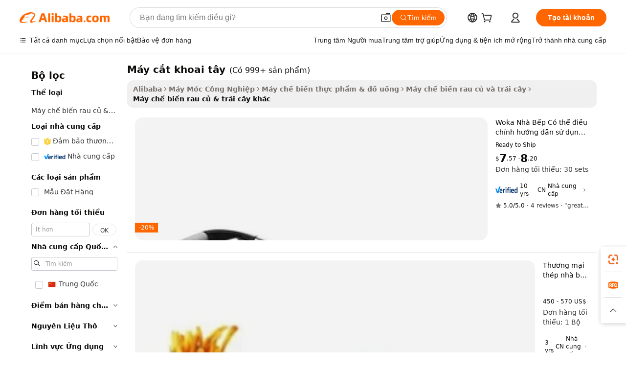

--- FILE ---
content_type: text/html;charset=UTF-8
request_url: https://vietnamese.alibaba.com/g/potato-slicer.html
body_size: 171550
content:

<!-- screen_content -->

    <!-- tangram:5410 begin-->
    <!-- tangram:529998 begin-->
    
<!DOCTYPE html>
<html lang="vi" dir="ltr">
  <head>
        <script>
      window.__BB = {
        scene: window.__bb_scene || 'traffic-free-goods'
      };
      window.__BB.BB_CWV_IGNORE = {
          lcp_element: ['#icbu-buyer-pc-top-banner'],
          lcp_url: [],
        };
      window._timing = {}
      window._timing.first_start = Date.now();
      window.needLoginInspiration = Boolean(false);
      // 变量用于标记页面首次可见时间
      let firstVisibleTime = null;
      if (typeof document.hidden !== 'undefined') {
        // 页面首次加载时直接统计
        if (!document.hidden) {
          firstVisibleTime = Date.now();
          window.__BB_timex = 1
        } else {
          // 页面不可见时监听 visibilitychange 事件
          document.addEventListener('visibilitychange', () => {
            if (!document.hidden) {
              firstVisibleTime = Date.now();
              window.__BB_timex = firstVisibleTime - window.performance.timing.navigationStart
              window.__BB.firstVisibleTime = window.__BB_timex
              console.log("Page became visible after "+ window.__BB_timex + " ms");
            }
          }, { once: true });  // 确保只触发一次
        }
      } else {
        console.warn('Page Visibility API is not supported in this browser.');
      }
    </script>
        <meta name="data-spm" content="a2700">
        <meta name="aplus-xplug" content="NONE">
        <meta name="aplus-icbu-disable-umid" content="1">
        <meta name="google-translate-customization" content="9de59014edaf3b99-22e1cf3b5ca21786-g00bb439a5e9e5f8f-f">
    <meta name="yandex-verification" content="25a76ba8e4443bb3" />
    <meta name="msvalidate.01" content="E3FBF0E89B724C30844BF17C59608E8F" />
    <meta name="viewport" content="width=device-width, initial-scale=1.0, maximum-scale=5.0, user-scalable=yes">
        <link rel="preconnect" href="https://s.alicdn.com/" crossorigin>
    <link rel="dns-prefetch" href="https://s.alicdn.com">
                        <link rel="preload" href="https://s.alicdn.com/@g/alilog/??aplus_plugin_icbufront/index.js,mlog/aplus_v2.js" as="script">
        <link rel="preload" href="https://s.alicdn.com/@img/imgextra/i2/O1CN0153JdbU26g4bILVOyC_!!6000000007690-2-tps-418-58.png" as="image">
        <script>
            window.__APLUS_ABRATE__ = {
        perf_group: 'base64cached',
        scene: "traffic-free-goods",
      };
    </script>
    <meta name="aplus-mmstat-timeout" content="15000">
        <meta content="text/html; charset=utf-8" http-equiv="Content-Type">
          <title>Đặc biệt máy cắt khoai tây với mức chiết khấu vượt trội - Alibaba.com</title>
      <meta name="keywords" content="potato peeler,potato chips,sweet potato">
      <meta name="description" content="Mua máy cắt khoai tây tuyệt vời trên Alibaba.com và chứng kiến những ưu đãi phi thường. Trải nghiệm các tính năng phong phú và hiệu quả được trang bị trong máy cắt khoai tây ở mức giá thấp nhất.">
            <meta name="pagetiming-rate" content="9">
      <meta name="pagetiming-resource-rate" content="4">
                    <link rel="canonical" href="https://vietnamese.alibaba.com/g/potato-slicer.html">
                              <link rel="alternate" hreflang="fr" href="https://french.alibaba.com/g/potato-slicer.html">
                  <link rel="alternate" hreflang="de" href="https://german.alibaba.com/g/potato-slicer.html">
                  <link rel="alternate" hreflang="pt" href="https://portuguese.alibaba.com/g/potato-slicer.html">
                  <link rel="alternate" hreflang="it" href="https://italian.alibaba.com/g/potato-slicer.html">
                  <link rel="alternate" hreflang="es" href="https://spanish.alibaba.com/g/potato-slicer.html">
                  <link rel="alternate" hreflang="ru" href="https://russian.alibaba.com/g/potato-slicer.html">
                  <link rel="alternate" hreflang="ko" href="https://korean.alibaba.com/g/potato-slicer.html">
                  <link rel="alternate" hreflang="ar" href="https://arabic.alibaba.com/g/potato-slicer.html">
                  <link rel="alternate" hreflang="ja" href="https://japanese.alibaba.com/g/potato-slicer.html">
                  <link rel="alternate" hreflang="tr" href="https://turkish.alibaba.com/g/potato-slicer.html">
                  <link rel="alternate" hreflang="th" href="https://thai.alibaba.com/g/potato-slicer.html">
                  <link rel="alternate" hreflang="vi" href="https://vietnamese.alibaba.com/g/potato-slicer.html">
                  <link rel="alternate" hreflang="nl" href="https://dutch.alibaba.com/g/potato-slicer.html">
                  <link rel="alternate" hreflang="he" href="https://hebrew.alibaba.com/g/potato-slicer.html">
                  <link rel="alternate" hreflang="id" href="https://indonesian.alibaba.com/g/potato-slicer.html">
                  <link rel="alternate" hreflang="hi" href="https://hindi.alibaba.com/g/potato-slicer.html">
                  <link rel="alternate" hreflang="en" href="https://www.alibaba.com/showroom/potato-slicer.html">
                  <link rel="alternate" hreflang="zh" href="https://chinese.alibaba.com/g/potato-slicer.html">
                  <link rel="alternate" hreflang="x-default" href="https://www.alibaba.com/showroom/potato-slicer.html">
                                        <script>
      // Aplus 配置自动打点
      var queue = window.goldlog_queue || (window.goldlog_queue = []);
      var tags = ["button", "a", "div", "span", "i", "svg", "input", "li", "tr"];
      queue.push(
        {
          action: 'goldlog.appendMetaInfo',
          arguments: [
            'aplus-auto-exp',
            [
              {
                logkey: '/sc.ug_msite.new_product_exp',
                cssSelector: '[data-spm-exp]',
                props: ["data-spm-exp"],
              },
              {
                logkey: '/sc.ug_pc.seolist_product_exp',
                cssSelector: '.traffic-card-gallery',
                props: ["data-spm-exp"],
              }
            ]
          ]
        }
      )
      queue.push({
        action: 'goldlog.setMetaInfo',
        arguments: ['aplus-auto-clk', JSON.stringify(tags.map(tag =>({
          "logkey": "/sc.ug_msite.new_product_clk",
          tag,
          "filter": "data-spm-clk",
          "props": ["data-spm-clk"]
        })))],
      });
    </script>
  </head>
  <div id="icbu-header"><div id="the-new-header" data-version="4.4.0" data-tnh-auto-exp="tnh-expose" data-scenes="search-products" style="position: relative;background-color: #fff;border-bottom: 1px solid #ddd;box-sizing: border-box; font-family:Inter,SF Pro Text,Roboto,Helvetica Neue,Helvetica,Tahoma,Arial,PingFang SC,Microsoft YaHei;"><div style="display: flex;align-items:center;height: 72px;min-width: 1200px;max-width: 1580px;margin: 0 auto;padding: 0 40px;box-sizing: border-box;"><img style="height: 29px; width: 209px;" src="https://s.alicdn.com/@img/imgextra/i2/O1CN0153JdbU26g4bILVOyC_!!6000000007690-2-tps-418-58.png" alt="" /></div><div style="min-width: 1200px;max-width: 1580px;margin: 0 auto;overflow: hidden;font-size: 14px;display: flex;justify-content: space-between;padding: 0 40px;box-sizing: border-box;"><div style="display: flex; align-items: center; justify-content: space-between"><div style="position: relative; height: 36px; padding: 0 28px 0 20px">All categories</div><div style="position: relative; height: 36px; padding-right: 28px">Featured selections</div><div style="position: relative; height: 36px">Trade Assurance</div></div><div style="display: flex; align-items: center; justify-content: space-between"><div style="position: relative; height: 36px; padding-right: 28px">Buyer Central</div><div style="position: relative; height: 36px; padding-right: 28px">Help Center</div><div style="position: relative; height: 36px; padding-right: 28px">Get the app</div><div style="position: relative; height: 36px">Become a supplier</div></div></div></div></div></div>
  <body data-spm="7724857" style="min-height: calc(100vh + 1px)"><script 
id="beacon-aplus"   
src="//s.alicdn.com/@g/alilog/??aplus_plugin_icbufront/index.js,mlog/aplus_v2.js"
exparams="aplus=async&userid=&aplus&ali_beacon_id=&ali_apache_id=&ali_apache_track=&ali_apache_tracktmp=&eagleeye_traceid=2101c51817654492920337242e136a&ip=18%2e221%2e61%2e89&dmtrack_c={ali%5fresin%5ftrace%3dse%5frst%3dnull%7csp%5fviewtype%3dY%7cset%3d3%7cser%3d1007%7cpageId%3df37ef05fce084ae7b1ae3f2c17bde66e%7cm%5fpageid%3dnull%7cpvmi%3dd4c4ed38cb3f408493693067fd87250f%7csek%5fsepd%3dm%25C3%25A1y%2bc%25E1%25BA%25AFt%2bkhoai%2bt%25C3%25A2y%7csek%3dpotato%2bslicer%7cse%5fpn%3d1%7cp4pid%3d76ae9c6d%2da501%2d4836%2d9da9%2dac25b9c52ca4%7csclkid%3dnull%7cforecast%5fpost%5fcate%3dnull%7cseo%5fnew%5fuser%5fflag%3dfalse%7ccategoryId%3d201153408%7cseo%5fsearch%5fmodel%5fupgrade%5fv2%3d2025070801%7cseo%5fmodule%5fcard%5f20240624%3d202406242%7clong%5ftext%5fgoogle%5ftranslate%5fv2%3d2407142%7cseo%5fcontent%5ftd%5fbottom%5ftext%5fupdate%5fkey%3d2025070801%7cseo%5fsearch%5fmodel%5fupgrade%5fv3%3d2025072201%7cdamo%5falt%5freplace%3d2485818%7cseo%5fsearch%5fmodel%5fmulti%5fupgrade%5fv3%3d2025081101%7cwap%5fcross%3d2007659%7cwap%5fimg%5fsearch%3d2025111901%7cwap%5fcs%5faction%3d2005494%7cAPP%5fVisitor%5fActive%3d26705%7cseo%5fshowroom%5fgoods%5fmix%3d2005244%7cseo%5fdefault%5fcached%5flong%5ftext%5ffrom%5fnew%5fkeyword%5fstep%3d2024122502%7cshowroom%5fgeneral%5ftemplate%3d2005292%7cshowroom%5freview%3d20230308%7cwap%5fcs%5ftext%3dnull%7cstructured%5fdata%3d2025052702%7cseo%5fmulti%5fstyle%5ftext%5fupdate%3d2511181%7cpc%5fnew%5fheader%3dnull%7cseo%5fmeta%5fcate%5ftemplate%5fv1%3d2025042401%7cseo%5fmeta%5ftd%5fsearch%5fkeyword%5fstep%5fv1%3d2025040999%7cseo%5fshowroom%5fbiz%5fbabablog%3d1%7cshowroom%5fft%5flong%5ftext%5fbaks%3d80802%7cAPP%5fGrowing%5fBuyer%5fHigh%5fIntent%5fActive%3d25488%7cshowroom%5fpc%5fv2019%3d2104%7cAPP%5fProspecting%5fBuyer%3d26712%7ccache%5fcontrol%3dnull%7cAPP%5fChurned%5fCore%5fBuyer%3d25462%7cseo%5fdefault%5fcached%5flong%5ftext%5fstep%3d24110802%7camp%5flighthouse%5fscore%5fimage%3d19657%7cseo%5fft%5ftranslate%5fgemini%3d25012003%7cwap%5fnode%5fssr%3d2015725%7cdataphant%5fopen%3d27030%7clongtext%5fmulti%5fstyle%5fexpand%5frussian%3d2510142%7cseo%5flongtext%5fgoogle%5fdata%5fsection%3d25021702%7cindustry%5fpopular%5ffloor%3dnull%7cwap%5fad%5fgoods%5fproduct%5finterval%3dnull%7cseo%5fgoods%5fbootom%5fwholesale%5flink%3dnull%7cseo%5fkeyword%5faatest%3d9%7cseo%5fmiddle%5fwholesale%5flink%3dnull%7cft%5flong%5ftext%5fenpand%5fstep2%3d121602%7cseo%5fft%5flongtext%5fexpand%5fstep3%3d25012102%7cseo%5fwap%5fheadercard%3d2006288%7cAPP%5fChurned%5fInactive%5fVisitor%3d25497%7cAPP%5fGrowing%5fBuyer%5fHigh%5fIntent%5fInactive%3d25484%7cseo%5fmeta%5ftd%5fmulti%5fkey%3d2025061801%7ctop%5frecommend%5f20250120%3d202501201%7clongtext%5fmulti%5fstyle%5fexpand%5ffrench%5fcopy%3d25091802%7clongtext%5fmulti%5fstyle%5fexpand%5ffrench%5fcopy%5fcopy%3d25092502%7clong%5ftext%5fpaa%3d220831%7cseo%5ffloor%5fexp%3dnull%7cseo%5fshowroom%5falgo%5flink%3d17764%7cseo%5fmeta%5ftd%5faib%5fgeneral%5fkey%3d2025091901%7ccountry%5findustry%3d202311033%7cpc%5ffree%5fswitchtosearch%3d2020529%7cshowroom%5fft%5flong%5ftext%5fenpand%5fstep1%3d101102%7cseo%5fshowroom%5fnorel%3dnull%7cplp%5fstyle%5f25%5fpc%3d202505222%7cseo%5fggs%5flayer%3d10011%7cquery%5fmutil%5flang%5ftranslate%3d2025060300%7cAPP%5fChurned%5fBuyer%3d25468%7cstream%5frender%5fperf%5fopt%3d2309181%7cwap%5fgoods%3d2007383%7cseo%5fshowroom%5fsimilar%5f20240614%3d202406142%7cchinese%5fopen%3d6307%7cquery%5fgpt%5ftranslate%3d20240820%7cad%5fproduct%5finterval%3dnull%7camp%5fto%5fpwa%3d2007359%7cplp%5faib%5fmulti%5fai%5fmeta%3d20250401%7cwap%5fsupplier%5fcontent%3dnull%7cpc%5ffree%5frefactoring%3d20220315%7csso%5foem%5ffloor%3d30031%7cAPP%5fGrowing%5fBuyer%5fInactive%3d25476%7cseo%5fpc%5fnew%5fview%5f20240807%3d202408072%7cseo%5fbottom%5ftext%5fentity%5fkey%5fcopy%3d2025062400%7cstream%5frender%3d433763%7cseo%5fmodule%5fcard%5f20240424%3d202404241%7cseo%5ftitle%5freplace%5f20191226%3d5841%7clongtext%5fmulti%5fstyle%5fexpand%3d25090802%7cgoogleweblight%3d6516%7clighthouse%5fbase64%3dnull%7cAPP%5fProspecting%5fBuyer%5fActive%3d26719%7cad%5fgoods%5fproduct%5finterval%3dnull%7cseo%5fbottom%5fdeep%5fextend%5fkw%5fkey%3d2025071101%7clongtext%5fmulti%5fstyle%5fexpand%5fturkish%3d25102801%7cilink%5fuv%3d20240911%7cwap%5flist%5fwakeup%3d2005832%7ctpp%5fcrosslink%5fpc%3d20205311%7cseo%5ftop%5fbooth%3d18501%7cAPP%5fGrowing%5fBuyer%5fLess%5fActive%3d25472%7cseo%5fsearch%5fmodel%5fupgrade%5frank%3d2025092401%7cgoodslayer%3d7977%7cft%5flong%5ftext%5ftranslate%5fexpand%5fstep1%3d24110802%7cseo%5fheaderstyle%5ftraffic%5fkey%5fv1%3d2025072100%7ccrosslink%5fswitch%3d2008141%7cp4p%5foutline%3d20240328%7cseo%5fmeta%5ftd%5faib%5fv2%5fkey%3d2025091801%7crts%5fmulti%3d2008404%7cseo%5fad%5foptimization%5fkey%5fv2%3d2025072300%7cAPP%5fVisitor%5fLess%5fActive%3d26698%7cplp%5fstyle%5f25%3d202505192%7ccdn%5fvm%3d2007368%7cwap%5fad%5fproduct%5finterval%3dnull%7cseo%5fsearch%5fmodel%5fmulti%5fupgrade%5frank%3d2025092401%7cpc%5fcard%5fshare%3d2025081201%7cAPP%5fGrowing%5fBuyer%5fHigh%5fIntent%5fLess%5fActive%3d25477%7cgoods%5ftitle%5fsubstitute%3d9618%7cwap%5fscreen%5fexp%3d2025081400%7creact%5fheader%5ftest%3d202502182%7cpc%5fcs%5fcolor%3d2005788%7cshowroom%5fft%5flong%5ftext%5ftest%3d72502%7cone%5ftap%5flogin%5fABTest%3d202308153%7cseo%5fhyh%5fshow%5ftags%3dnull%7cplp%5fstructured%5fdata%3d2508182%7cguide%5fdelete%3d2008526%7cseo%5findustry%5ftemplate%3dnull%7cseo%5fmeta%5ftd%5fmulti%5fes%5fkey%3d2025073101%7cseo%5fshowroom%5fdata%5fmix%3d19888%7csso%5ftop%5franking%5ffloor%3d20031%7cseo%5ftd%5fdeep%5fupgrade%5fkey%5fv3%3d2025081101%7cwap%5fue%5fone%3d2025111401%7cshowroom%5fto%5frts%5flink%3d2008480%7ccountrysearch%5ftest%3dnull%7cchannel%5famp%5fto%5fpwa%3d2008435%7cseo%5fmulti%5fstyles%5flong%5ftext%3d2503172%7cseo%5fmeta%5ftext%5fmutli%5fcate%5ftemplate%5fv1%3d2025080801%7cseo%5fdefault%5fcached%5fmutil%5flong%5ftext%5fstep%3d24110436%7cseo%5faction%5fpoint%5ftype%3d22823%7cseo%5faib%5ftd%5flaunch%5f20240828%5fcopy%3d202408282%7cseo%5fshowroom%5fwholesale%5flink%3dnull%7cseo%5fperf%5fimprove%3d2023999%7cseo%5fwap%5flist%5fbounce%5f01%3d2063%7cseo%5fwap%5flist%5fbounce%5f02%3d2128%7cAPP%5fGrowing%5fBuyer%5fActive%3d25490%7cvideolayer%3d7105%7cvideo%5fplay%3dnull%7cAPP%5fChurned%5fMember%5fInactive%3d25501%7cseo%5fgoogle%5fnew%5fstruct%3d438326%7cicbu%5falgo%5fp4p%5fseo%5fad%3d2025072300%7ctpp%5ftrace%3dseoKeyword%2dseoKeyword%5fv3%2dproduct%2dPRODUCT%5fFAIL}&pageid=12dd3d592101ed551765449292&hn=ensearchweb033001237085%2erg%2dus%2deast%2eus44&asid=AQAAAABMnjppT4mXSgAAAAAUyDRFgL8gJQ==&treq=&tres=" async>
</script>
                        <!-- tangram:7430 begin-->
 <style>
   .traffic-card-gallery {display: flex;position: relative;flex-direction: column;justify-content: flex-start;border-radius: 0.5rem;background-color: #fff;padding: 0.5rem 0.5rem 1rem;overflow: hidden;font-size: 0.75rem;line-height: 1rem;}
   .product-price {
     b {
       font-size: 22px;
     }
   }
 </style>
<div id="first-cached-card">
    <div style="box-sizing:border-box;display: flex;position: absolute;left: 0;right: 0;margin: 0 auto;z-index: 1;min-width: 1200px;max-width: 1580px;padding: 0.75rem 2.25rem 0;pointer-events: none;">
    <!--页面主体区域-->
    <div style="flex: 1 1 0%; overflow: hidden;padding: 0.5rem 0.5rem 0.5rem 0.2rem">
      <!-- breadcrumb -->
      <div style="margin-bottom: 1rem; height: 1.25rem"></div>
      <!-- keywords -->
      <div style="margin-bottom: 1.2rem;height: 2.5rem;font-weight: 700;font-size: 1.25rem;line-height: 1.75rem;"></div>
      <div style="width: calc(25% - 4.65rem);pointer-events: auto">
        <div class="traffic-card-gallery">
          <!-- ProductImage -->
          <a href="//www.alibaba.com/product-detail/WOKA-Kitchen-Adjustable-Manual-Potato-Slicer_1600937522505.html" target="_blank" style="position: relative;margin-bottom: 0.5rem;aspect-ratio: 1;overflow: hidden;border-radius: 0.75rem;">
            <div style="display: flex; overflow: hidden">
              <div style="position: relative;margin: 0;width: 100%;min-width: 0;flex-shrink: 0;flex-grow: 0;flex-basis: 100%;padding: 0;">
                <img style="position: relative; aspect-ratio: 1; width: 100%" src="[data-uri]" loading="eager" />
                <div style="position: absolute;left: 0;bottom: 0;right: 0;top: 0;background-color: #000;opacity: 0.05;"></div>
              </div>
            </div>
          </a>
          <div style="display: flex;flex: 1 1 0%;flex-direction: column;justify-content: space-between;">
            <div>
              <!-- ProductTitle -->
              <a style="color:black;
                            margin-bottom: 0.5rem;
                            margin-right: 0.5rem;overflow: hidden;display: -webkit-box;-webkit-box-orient: vertical;-webkit-line-clamp: 2;font-size:0.875rem;line-height:1.25rem" href="//www.alibaba.com/product-detail/WOKA-Kitchen-Adjustable-Manual-Potato-Slicer_1600937522505.html" target="_blank">
                Woka Nhà Bếp Có thể điều chỉnh hướng dẫn sử dụng khoai tây Slicer trái cây cắt Chopper vắt rau mandoline slicer
              </a>
              <!-- ProductTag -->
              <div style="margin-bottom: 0.75rem;display: flex;height: 1rem;flex-wrap: nowrap;align-items: center;overflow: hidden;"></div>
              <!-- ProductPrice -->
                            <div style="margin-bottom: 0.25rem; display: flex; align-items: flex-start" class="product-price">
                                              $<b>7</b>.57 - <b>8</b>.20
                              </div>
              <!-- ProductPromotionPrice -->
                            <!-- ProductShippingPrice -->
                            <!-- ProductMoq -->
              <div style="font-size: 0.875rem; line-height: 1.25rem; color: #333">Min. Order: 30 sets</div>
                            <!-- ProductShippingPrice -->
              <div style="margin-bottom: 0.5rem;height: 1.25rem;font-size: 0.875rem;line-height: 1.25rem;color: #333;"></div>
                                          <!-- ProductSupplier -->
              <div style="margin-bottom: 0.5rem;margin-top: 1rem;display: flex;align-items: center;">
                                <a href="https://fuwu.alibaba.com/page/verifiedsuppliers.htm?tracelog=search" style="margin-right: 0.25rem; display: inline-block; height: 0.875rem" target="_blank" rel="noreferrer">
                  <img style="height: 100%" src="https://img.alicdn.com/imgextra/i2/O1CN01YDryn81prCbNwab4Q_!!6000000005413-2-tps-168-42.png" alt="verify" loading="lazy" />
                </a>
                                <span style="margin-right: 0.25rem; font-size: 0.75rem; line-height: 1rem">10yrs</span>
              </div>
              <!-- ProductReviews -->
              <a style="margin-bottom: 0.5rem;display: flex;align-items: center;font-size: 0.75rem;line-height: 1rem;color: #333;" href="//cnwoka.en.alibaba.com/company_profile/feedback.html" target="_blank">
                <svg xmlns="http://www.w3.org/2000/svg" width="14" height="14" viewBox="0 0 24 24" fill="#767676" stroke="#767676" stroke-width="2" stroke-linecap="round" stroke-linejoin="round" style="margin-right: 0.25rem; min-width: 0.75rem">
                  <polygon points="12 2 15.09 8.26 22 9.27 17 14.14 18.18 21.02 12 17.77 5.82 21.02 7 14.14 2 9.27 8.91 8.26 12 2"></polygon>
                </svg>
                <span style="color: hsl(20, 14.3%, 4.1%)">5.0/5.0</span>
                <span style="margin-left: 0.25rem; margin-right: 0.25rem">·</span>
                <span style="white-space: nowrap">4 reviews</span>
              </a>
                          </div>
          </div>

        </div>
      </div>

    </div>
  </div>
</div>
<!-- tangram:7430 end-->
            <style>
.component-left-filter-callback{display:flex;position:relative;margin-top:10px;height:1200px}.component-left-filter-callback img{width:200px}.component-left-filter-callback i{position:absolute;top:5%;left:50%}.related-search-wrapper{padding:.5rem;--tw-bg-opacity: 1;background-color:#fff;background-color:rgba(255,255,255,var(--tw-bg-opacity, 1));border-width:1px;border-color:var(--input)}.related-search-wrapper .related-search-box{margin:12px 16px}.related-search-wrapper .related-search-box .related-search-title{display:inline;float:start;color:#666;word-wrap:break-word;margin-right:12px;width:13%}.related-search-wrapper .related-search-box .related-search-content{display:flex;flex-wrap:wrap}.related-search-wrapper .related-search-box .related-search-content .related-search-link{margin-right:12px;width:23%;overflow:hidden;color:#666;text-overflow:ellipsis;white-space:nowrap}.product-title img{margin-right:.5rem;display:inline-block;height:1rem;vertical-align:sub}.product-price b{font-size:22px}.similar-icon{position:absolute;bottom:12px;z-index:2;right:12px}.rfq-card{display:inline-block;position:relative;box-sizing:border-box;margin-bottom:36px}.rfq-card .rfq-card-content{display:flex;position:relative;flex-direction:column;align-items:flex-start;background-size:cover;background-color:#fff;padding:12px;width:100%;height:100%}.rfq-card .rfq-card-content .rfq-card-icon{margin-top:50px}.rfq-card .rfq-card-content .rfq-card-icon img{width:45px}.rfq-card .rfq-card-content .rfq-card-top-title{margin-top:14px;color:#222;font-weight:400;font-size:16px}.rfq-card .rfq-card-content .rfq-card-title{margin-top:24px;color:#333;font-weight:800;font-size:20px}.rfq-card .rfq-card-content .rfq-card-input-box{margin-top:24px;width:100%}.rfq-card .rfq-card-content .rfq-card-input-box textarea{box-sizing:border-box;border:1px solid #ddd;border-radius:4px;background-color:#fff;padding:9px 12px;width:100%;height:88px;resize:none;color:#666;font-weight:400;font-size:13px;font-family:inherit}.rfq-card .rfq-card-content .rfq-card-button{margin-top:24px;border:1px solid #666;border-radius:16px;background-color:#fff;width:67%;color:#000;font-weight:700;font-size:14px;line-height:30px;text-align:center}[data-modulename^=ProductList-] div{contain-intrinsic-size:auto 500px}.traffic-card-gallery:hover{--tw-shadow: 0px 2px 6px 2px rgba(0,0,0,.12157);--tw-shadow-colored: 0px 2px 6px 2px var(--tw-shadow-color);box-shadow:0 0 #0000,0 0 #0000,0 2px 6px 2px #0000001f;box-shadow:var(--tw-ring-offset-shadow, 0 0 rgba(0,0,0,0)),var(--tw-ring-shadow, 0 0 rgba(0,0,0,0)),var(--tw-shadow);z-index:10}.traffic-card-gallery{position:relative;display:flex;flex-direction:column;justify-content:flex-start;overflow:hidden;border-radius:.75rem;--tw-bg-opacity: 1;background-color:#fff;background-color:rgba(255,255,255,var(--tw-bg-opacity, 1));padding:.5rem;font-size:.75rem;line-height:1rem}.traffic-card-list{position:relative;display:flex;height:292px;flex-direction:row;justify-content:flex-start;overflow:hidden;border-bottom-width:1px;--tw-bg-opacity: 1;background-color:#fff;background-color:rgba(255,255,255,var(--tw-bg-opacity, 1));padding:1rem;font-size:.75rem;line-height:1rem}.traffic-card-g-industry:hover{--tw-shadow: 0 0 10px rgba(0,0,0,.1);--tw-shadow-colored: 0 0 10px var(--tw-shadow-color);box-shadow:0 0 #0000,0 0 #0000,0 0 10px #0000001a;box-shadow:var(--tw-ring-offset-shadow, 0 0 rgba(0,0,0,0)),var(--tw-ring-shadow, 0 0 rgba(0,0,0,0)),var(--tw-shadow)}.traffic-card-g-industry{position:relative;border-radius:var(--radius);--tw-bg-opacity: 1;background-color:#fff;background-color:rgba(255,255,255,var(--tw-bg-opacity, 1));padding:1.25rem .75rem .75rem;font-size:.875rem;line-height:1.25rem}.module-filter-section-wrapper{max-height:none!important;overflow-x:hidden}*,:before,:after{--tw-border-spacing-x: 0;--tw-border-spacing-y: 0;--tw-translate-x: 0;--tw-translate-y: 0;--tw-rotate: 0;--tw-skew-x: 0;--tw-skew-y: 0;--tw-scale-x: 1;--tw-scale-y: 1;--tw-pan-x: ;--tw-pan-y: ;--tw-pinch-zoom: ;--tw-scroll-snap-strictness: proximity;--tw-gradient-from-position: ;--tw-gradient-via-position: ;--tw-gradient-to-position: ;--tw-ordinal: ;--tw-slashed-zero: ;--tw-numeric-figure: ;--tw-numeric-spacing: ;--tw-numeric-fraction: ;--tw-ring-inset: ;--tw-ring-offset-width: 0px;--tw-ring-offset-color: #fff;--tw-ring-color: rgba(59, 130, 246, .5);--tw-ring-offset-shadow: 0 0 rgba(0,0,0,0);--tw-ring-shadow: 0 0 rgba(0,0,0,0);--tw-shadow: 0 0 rgba(0,0,0,0);--tw-shadow-colored: 0 0 rgba(0,0,0,0);--tw-blur: ;--tw-brightness: ;--tw-contrast: ;--tw-grayscale: ;--tw-hue-rotate: ;--tw-invert: ;--tw-saturate: ;--tw-sepia: ;--tw-drop-shadow: ;--tw-backdrop-blur: ;--tw-backdrop-brightness: ;--tw-backdrop-contrast: ;--tw-backdrop-grayscale: ;--tw-backdrop-hue-rotate: ;--tw-backdrop-invert: ;--tw-backdrop-opacity: ;--tw-backdrop-saturate: ;--tw-backdrop-sepia: ;--tw-contain-size: ;--tw-contain-layout: ;--tw-contain-paint: ;--tw-contain-style: }::backdrop{--tw-border-spacing-x: 0;--tw-border-spacing-y: 0;--tw-translate-x: 0;--tw-translate-y: 0;--tw-rotate: 0;--tw-skew-x: 0;--tw-skew-y: 0;--tw-scale-x: 1;--tw-scale-y: 1;--tw-pan-x: ;--tw-pan-y: ;--tw-pinch-zoom: ;--tw-scroll-snap-strictness: proximity;--tw-gradient-from-position: ;--tw-gradient-via-position: ;--tw-gradient-to-position: ;--tw-ordinal: ;--tw-slashed-zero: ;--tw-numeric-figure: ;--tw-numeric-spacing: ;--tw-numeric-fraction: ;--tw-ring-inset: ;--tw-ring-offset-width: 0px;--tw-ring-offset-color: #fff;--tw-ring-color: rgba(59, 130, 246, .5);--tw-ring-offset-shadow: 0 0 rgba(0,0,0,0);--tw-ring-shadow: 0 0 rgba(0,0,0,0);--tw-shadow: 0 0 rgba(0,0,0,0);--tw-shadow-colored: 0 0 rgba(0,0,0,0);--tw-blur: ;--tw-brightness: ;--tw-contrast: ;--tw-grayscale: ;--tw-hue-rotate: ;--tw-invert: ;--tw-saturate: ;--tw-sepia: ;--tw-drop-shadow: ;--tw-backdrop-blur: ;--tw-backdrop-brightness: ;--tw-backdrop-contrast: ;--tw-backdrop-grayscale: ;--tw-backdrop-hue-rotate: ;--tw-backdrop-invert: ;--tw-backdrop-opacity: ;--tw-backdrop-saturate: ;--tw-backdrop-sepia: ;--tw-contain-size: ;--tw-contain-layout: ;--tw-contain-paint: ;--tw-contain-style: }*,:before,:after{box-sizing:border-box;border-width:0;border-style:solid;border-color:#e5e7eb}:before,:after{--tw-content: ""}html,:host{line-height:1.5;-webkit-text-size-adjust:100%;-moz-tab-size:4;-o-tab-size:4;tab-size:4;font-family:ui-sans-serif,system-ui,-apple-system,Segoe UI,Roboto,Ubuntu,Cantarell,Noto Sans,sans-serif,"Apple Color Emoji","Segoe UI Emoji",Segoe UI Symbol,"Noto Color Emoji";font-feature-settings:normal;font-variation-settings:normal;-webkit-tap-highlight-color:transparent}body{margin:0;line-height:inherit}hr{height:0;color:inherit;border-top-width:1px}abbr:where([title]){text-decoration:underline;-webkit-text-decoration:underline dotted;text-decoration:underline dotted}h1,h2,h3,h4,h5,h6{font-size:inherit;font-weight:inherit}a{color:inherit;text-decoration:inherit}b,strong{font-weight:bolder}code,kbd,samp,pre{font-family:ui-monospace,SFMono-Regular,Menlo,Monaco,Consolas,Liberation Mono,Courier New,monospace;font-feature-settings:normal;font-variation-settings:normal;font-size:1em}small{font-size:80%}sub,sup{font-size:75%;line-height:0;position:relative;vertical-align:baseline}sub{bottom:-.25em}sup{top:-.5em}table{text-indent:0;border-color:inherit;border-collapse:collapse}button,input,optgroup,select,textarea{font-family:inherit;font-feature-settings:inherit;font-variation-settings:inherit;font-size:100%;font-weight:inherit;line-height:inherit;letter-spacing:inherit;color:inherit;margin:0;padding:0}button,select{text-transform:none}button,input:where([type=button]),input:where([type=reset]),input:where([type=submit]){-webkit-appearance:button;background-color:transparent;background-image:none}:-moz-focusring{outline:auto}:-moz-ui-invalid{box-shadow:none}progress{vertical-align:baseline}::-webkit-inner-spin-button,::-webkit-outer-spin-button{height:auto}[type=search]{-webkit-appearance:textfield;outline-offset:-2px}::-webkit-search-decoration{-webkit-appearance:none}::-webkit-file-upload-button{-webkit-appearance:button;font:inherit}summary{display:list-item}blockquote,dl,dd,h1,h2,h3,h4,h5,h6,hr,figure,p,pre{margin:0}fieldset{margin:0;padding:0}legend{padding:0}ol,ul,menu{list-style:none;margin:0;padding:0}dialog{padding:0}textarea{resize:vertical}input::-moz-placeholder,textarea::-moz-placeholder{opacity:1;color:#9ca3af}input::placeholder,textarea::placeholder{opacity:1;color:#9ca3af}button,[role=button]{cursor:pointer}:disabled{cursor:default}img,svg,video,canvas,audio,iframe,embed,object{display:block;vertical-align:middle}img,video{max-width:100%;height:auto}[hidden]:where(:not([hidden=until-found])){display:none}:root{--background: hsl(0, 0%, 100%);--foreground: hsl(20, 14.3%, 4.1%);--card: hsl(0, 0%, 100%);--card-foreground: hsl(20, 14.3%, 4.1%);--popover: hsl(0, 0%, 100%);--popover-foreground: hsl(20, 14.3%, 4.1%);--primary: hsl(24, 100%, 50%);--primary-foreground: hsl(60, 9.1%, 97.8%);--secondary: hsl(60, 4.8%, 95.9%);--secondary-foreground: #333;--muted: hsl(60, 4.8%, 95.9%);--muted-foreground: hsl(25, 5.3%, 44.7%);--accent: hsl(60, 4.8%, 95.9%);--accent-foreground: hsl(24, 9.8%, 10%);--destructive: hsl(0, 84.2%, 60.2%);--destructive-foreground: hsl(60, 9.1%, 97.8%);--border: hsl(20, 5.9%, 90%);--input: hsl(20, 5.9%, 90%);--ring: hsl(24.6, 95%, 53.1%);--radius: 1rem}.dark{--background: hsl(20, 14.3%, 4.1%);--foreground: hsl(60, 9.1%, 97.8%);--card: hsl(20, 14.3%, 4.1%);--card-foreground: hsl(60, 9.1%, 97.8%);--popover: hsl(20, 14.3%, 4.1%);--popover-foreground: hsl(60, 9.1%, 97.8%);--primary: hsl(20.5, 90.2%, 48.2%);--primary-foreground: hsl(60, 9.1%, 97.8%);--secondary: hsl(12, 6.5%, 15.1%);--secondary-foreground: hsl(60, 9.1%, 97.8%);--muted: hsl(12, 6.5%, 15.1%);--muted-foreground: hsl(24, 5.4%, 63.9%);--accent: hsl(12, 6.5%, 15.1%);--accent-foreground: hsl(60, 9.1%, 97.8%);--destructive: hsl(0, 72.2%, 50.6%);--destructive-foreground: hsl(60, 9.1%, 97.8%);--border: hsl(12, 6.5%, 15.1%);--input: hsl(12, 6.5%, 15.1%);--ring: hsl(20.5, 90.2%, 48.2%)}*{border-color:#e7e5e4;border-color:var(--border)}body{background-color:#fff;background-color:var(--background);color:#0c0a09;color:var(--foreground)}.il-sr-only{position:absolute;width:1px;height:1px;padding:0;margin:-1px;overflow:hidden;clip:rect(0,0,0,0);white-space:nowrap;border-width:0}.il-invisible{visibility:hidden}.il-fixed{position:fixed}.il-absolute{position:absolute}.il-relative{position:relative}.il-sticky{position:sticky}.il-inset-0{inset:0}.il--bottom-12{bottom:-3rem}.il--top-12{top:-3rem}.il-bottom-0{bottom:0}.il-bottom-2{bottom:.5rem}.il-bottom-3{bottom:.75rem}.il-bottom-4{bottom:1rem}.il-end-0{right:0}.il-end-2{right:.5rem}.il-end-3{right:.75rem}.il-end-4{right:1rem}.il-left-0{left:0}.il-left-3{left:.75rem}.il-right-0{right:0}.il-right-2{right:.5rem}.il-right-3{right:.75rem}.il-start-0{left:0}.il-start-1\/2{left:50%}.il-start-2{left:.5rem}.il-start-3{left:.75rem}.il-start-\[50\%\]{left:50%}.il-top-0{top:0}.il-top-1\/2{top:50%}.il-top-16{top:4rem}.il-top-4{top:1rem}.il-top-\[50\%\]{top:50%}.il-z-10{z-index:10}.il-z-50{z-index:50}.il-z-\[9999\]{z-index:9999}.il-col-span-4{grid-column:span 4 / span 4}.il-m-0{margin:0}.il-m-3{margin:.75rem}.il-m-auto{margin:auto}.il-mx-auto{margin-left:auto;margin-right:auto}.il-my-3{margin-top:.75rem;margin-bottom:.75rem}.il-my-5{margin-top:1.25rem;margin-bottom:1.25rem}.il-my-auto{margin-top:auto;margin-bottom:auto}.\!il-mb-4{margin-bottom:1rem!important}.il--mt-4{margin-top:-1rem}.il-mb-0{margin-bottom:0}.il-mb-1{margin-bottom:.25rem}.il-mb-2{margin-bottom:.5rem}.il-mb-3{margin-bottom:.75rem}.il-mb-4{margin-bottom:1rem}.il-mb-5{margin-bottom:1.25rem}.il-mb-6{margin-bottom:1.5rem}.il-mb-8{margin-bottom:2rem}.il-mb-\[-0\.75rem\]{margin-bottom:-.75rem}.il-mb-\[0\.125rem\]{margin-bottom:.125rem}.il-me-1{margin-right:.25rem}.il-me-2{margin-right:.5rem}.il-me-3{margin-right:.75rem}.il-me-auto{margin-right:auto}.il-mr-1{margin-right:.25rem}.il-mr-2{margin-right:.5rem}.il-ms-1{margin-left:.25rem}.il-ms-4{margin-left:1rem}.il-ms-5{margin-left:1.25rem}.il-ms-8{margin-left:2rem}.il-ms-\[\.375rem\]{margin-left:.375rem}.il-ms-auto{margin-left:auto}.il-mt-0{margin-top:0}.il-mt-0\.5{margin-top:.125rem}.il-mt-1{margin-top:.25rem}.il-mt-2{margin-top:.5rem}.il-mt-3{margin-top:.75rem}.il-mt-4{margin-top:1rem}.il-mt-6{margin-top:1.5rem}.il-line-clamp-1{overflow:hidden;display:-webkit-box;-webkit-box-orient:vertical;-webkit-line-clamp:1}.il-line-clamp-2{overflow:hidden;display:-webkit-box;-webkit-box-orient:vertical;-webkit-line-clamp:2}.il-line-clamp-6{overflow:hidden;display:-webkit-box;-webkit-box-orient:vertical;-webkit-line-clamp:6}.il-inline-block{display:inline-block}.il-inline{display:inline}.il-flex{display:flex}.il-inline-flex{display:inline-flex}.il-grid{display:grid}.il-aspect-square{aspect-ratio:1 / 1}.il-size-5{width:1.25rem;height:1.25rem}.il-h-1{height:.25rem}.il-h-10{height:2.5rem}.il-h-11{height:2.75rem}.il-h-20{height:5rem}.il-h-24{height:6rem}.il-h-3\.5{height:.875rem}.il-h-4{height:1rem}.il-h-40{height:10rem}.il-h-6{height:1.5rem}.il-h-8{height:2rem}.il-h-9{height:2.25rem}.il-h-\[150px\]{height:150px}.il-h-\[152px\]{height:152px}.il-h-\[18\.25rem\]{height:18.25rem}.il-h-\[292px\]{height:292px}.il-h-\[600px\]{height:600px}.il-h-auto{height:auto}.il-h-fit{height:-moz-fit-content;height:fit-content}.il-h-full{height:100%}.il-h-screen{height:100vh}.il-max-h-\[100vh\]{max-height:100vh}.il-w-1\/2{width:50%}.il-w-10{width:2.5rem}.il-w-10\/12{width:83.333333%}.il-w-4{width:1rem}.il-w-6{width:1.5rem}.il-w-64{width:16rem}.il-w-7\/12{width:58.333333%}.il-w-72{width:18rem}.il-w-8{width:2rem}.il-w-8\/12{width:66.666667%}.il-w-9{width:2.25rem}.il-w-9\/12{width:75%}.il-w-\[200px\]{width:200px}.il-w-\[84px\]{width:84px}.il-w-fit{width:-moz-fit-content;width:fit-content}.il-w-full{width:100%}.il-w-screen{width:100vw}.il-min-w-0{min-width:0px}.il-min-w-3{min-width:.75rem}.il-min-w-\[1200px\]{min-width:1200px}.il-max-w-\[1000px\]{max-width:1000px}.il-max-w-\[1580px\]{max-width:1580px}.il-max-w-full{max-width:100%}.il-max-w-lg{max-width:32rem}.il-flex-1{flex:1 1 0%}.il-flex-shrink-0,.il-shrink-0{flex-shrink:0}.il-flex-grow-0,.il-grow-0{flex-grow:0}.il-basis-24{flex-basis:6rem}.il-basis-full{flex-basis:100%}.il-origin-\[--radix-tooltip-content-transform-origin\]{transform-origin:var(--radix-tooltip-content-transform-origin)}.il--translate-x-1\/2{--tw-translate-x: -50%;transform:translate(-50%,var(--tw-translate-y)) rotate(var(--tw-rotate)) skew(var(--tw-skew-x)) skewY(var(--tw-skew-y)) scaleX(var(--tw-scale-x)) scaleY(var(--tw-scale-y));transform:translate(var(--tw-translate-x),var(--tw-translate-y)) rotate(var(--tw-rotate)) skew(var(--tw-skew-x)) skewY(var(--tw-skew-y)) scaleX(var(--tw-scale-x)) scaleY(var(--tw-scale-y))}.il--translate-y-1\/2{--tw-translate-y: -50%;transform:translate(var(--tw-translate-x),-50%) rotate(var(--tw-rotate)) skew(var(--tw-skew-x)) skewY(var(--tw-skew-y)) scaleX(var(--tw-scale-x)) scaleY(var(--tw-scale-y));transform:translate(var(--tw-translate-x),var(--tw-translate-y)) rotate(var(--tw-rotate)) skew(var(--tw-skew-x)) skewY(var(--tw-skew-y)) scaleX(var(--tw-scale-x)) scaleY(var(--tw-scale-y))}.il-translate-x-\[-50\%\]{--tw-translate-x: -50%;transform:translate(-50%,var(--tw-translate-y)) rotate(var(--tw-rotate)) skew(var(--tw-skew-x)) skewY(var(--tw-skew-y)) scaleX(var(--tw-scale-x)) scaleY(var(--tw-scale-y));transform:translate(var(--tw-translate-x),var(--tw-translate-y)) rotate(var(--tw-rotate)) skew(var(--tw-skew-x)) skewY(var(--tw-skew-y)) scaleX(var(--tw-scale-x)) scaleY(var(--tw-scale-y))}.il-translate-y-\[-50\%\]{--tw-translate-y: -50%;transform:translate(var(--tw-translate-x),-50%) rotate(var(--tw-rotate)) skew(var(--tw-skew-x)) skewY(var(--tw-skew-y)) scaleX(var(--tw-scale-x)) scaleY(var(--tw-scale-y));transform:translate(var(--tw-translate-x),var(--tw-translate-y)) rotate(var(--tw-rotate)) skew(var(--tw-skew-x)) skewY(var(--tw-skew-y)) scaleX(var(--tw-scale-x)) scaleY(var(--tw-scale-y))}.il-rotate-90{--tw-rotate: 90deg;transform:translate(var(--tw-translate-x),var(--tw-translate-y)) rotate(90deg) skew(var(--tw-skew-x)) skewY(var(--tw-skew-y)) scaleX(var(--tw-scale-x)) scaleY(var(--tw-scale-y));transform:translate(var(--tw-translate-x),var(--tw-translate-y)) rotate(var(--tw-rotate)) skew(var(--tw-skew-x)) skewY(var(--tw-skew-y)) scaleX(var(--tw-scale-x)) scaleY(var(--tw-scale-y))}@keyframes il-pulse{50%{opacity:.5}}.il-animate-pulse{animation:il-pulse 2s cubic-bezier(.4,0,.6,1) infinite}@keyframes il-spin{to{transform:rotate(360deg)}}.il-animate-spin{animation:il-spin 1s linear infinite}.il-cursor-pointer{cursor:pointer}.il-list-disc{list-style-type:disc}.il-grid-cols-2{grid-template-columns:repeat(2,minmax(0,1fr))}.il-grid-cols-4{grid-template-columns:repeat(4,minmax(0,1fr))}.il-flex-row{flex-direction:row}.il-flex-col{flex-direction:column}.il-flex-col-reverse{flex-direction:column-reverse}.il-flex-wrap{flex-wrap:wrap}.il-flex-nowrap{flex-wrap:nowrap}.il-items-start{align-items:flex-start}.il-items-center{align-items:center}.il-items-baseline{align-items:baseline}.il-justify-start{justify-content:flex-start}.il-justify-end{justify-content:flex-end}.il-justify-center{justify-content:center}.il-justify-between{justify-content:space-between}.il-gap-1{gap:.25rem}.il-gap-1\.5{gap:.375rem}.il-gap-10{gap:2.5rem}.il-gap-2{gap:.5rem}.il-gap-3{gap:.75rem}.il-gap-4{gap:1rem}.il-gap-8{gap:2rem}.il-gap-\[\.0938rem\]{gap:.0938rem}.il-gap-\[\.375rem\]{gap:.375rem}.il-gap-\[0\.125rem\]{gap:.125rem}.\!il-gap-x-5{-moz-column-gap:1.25rem!important;column-gap:1.25rem!important}.\!il-gap-y-5{row-gap:1.25rem!important}.il-space-y-1\.5>:not([hidden])~:not([hidden]){--tw-space-y-reverse: 0;margin-top:calc(.375rem * (1 - var(--tw-space-y-reverse)));margin-top:.375rem;margin-top:calc(.375rem * calc(1 - var(--tw-space-y-reverse)));margin-bottom:0rem;margin-bottom:calc(.375rem * var(--tw-space-y-reverse))}.il-space-y-4>:not([hidden])~:not([hidden]){--tw-space-y-reverse: 0;margin-top:calc(1rem * (1 - var(--tw-space-y-reverse)));margin-top:1rem;margin-top:calc(1rem * calc(1 - var(--tw-space-y-reverse)));margin-bottom:0rem;margin-bottom:calc(1rem * var(--tw-space-y-reverse))}.il-overflow-hidden{overflow:hidden}.il-overflow-y-auto{overflow-y:auto}.il-overflow-y-scroll{overflow-y:scroll}.il-truncate{overflow:hidden;text-overflow:ellipsis;white-space:nowrap}.il-text-ellipsis{text-overflow:ellipsis}.il-whitespace-normal{white-space:normal}.il-whitespace-nowrap{white-space:nowrap}.il-break-normal{word-wrap:normal;word-break:normal}.il-break-words{word-wrap:break-word}.il-break-all{word-break:break-all}.il-rounded{border-radius:.25rem}.il-rounded-2xl{border-radius:1rem}.il-rounded-\[0\.5rem\]{border-radius:.5rem}.il-rounded-\[1\.25rem\]{border-radius:1.25rem}.il-rounded-full{border-radius:9999px}.il-rounded-lg{border-radius:1rem;border-radius:var(--radius)}.il-rounded-md{border-radius:calc(1rem - 2px);border-radius:calc(var(--radius) - 2px)}.il-rounded-sm{border-radius:calc(1rem - 4px);border-radius:calc(var(--radius) - 4px)}.il-rounded-xl{border-radius:.75rem}.il-border,.il-border-\[1px\]{border-width:1px}.il-border-b,.il-border-b-\[1px\]{border-bottom-width:1px}.il-border-solid{border-style:solid}.il-border-none{border-style:none}.il-border-\[\#222\]{--tw-border-opacity: 1;border-color:#222;border-color:rgba(34,34,34,var(--tw-border-opacity, 1))}.il-border-\[\#DDD\]{--tw-border-opacity: 1;border-color:#ddd;border-color:rgba(221,221,221,var(--tw-border-opacity, 1))}.il-border-foreground{border-color:#0c0a09;border-color:var(--foreground)}.il-border-input{border-color:#e7e5e4;border-color:var(--input)}.il-bg-\[\#F8F8F8\]{--tw-bg-opacity: 1;background-color:#f8f8f8;background-color:rgba(248,248,248,var(--tw-bg-opacity, 1))}.il-bg-\[\#d9d9d963\]{background-color:#d9d9d963}.il-bg-accent{background-color:#f5f5f4;background-color:var(--accent)}.il-bg-background{background-color:#fff;background-color:var(--background)}.il-bg-black{--tw-bg-opacity: 1;background-color:#000;background-color:rgba(0,0,0,var(--tw-bg-opacity, 1))}.il-bg-black\/80{background-color:#000c}.il-bg-destructive{background-color:#ef4444;background-color:var(--destructive)}.il-bg-gray-300{--tw-bg-opacity: 1;background-color:#d1d5db;background-color:rgba(209,213,219,var(--tw-bg-opacity, 1))}.il-bg-muted{background-color:#f5f5f4;background-color:var(--muted)}.il-bg-orange-500{--tw-bg-opacity: 1;background-color:#f97316;background-color:rgba(249,115,22,var(--tw-bg-opacity, 1))}.il-bg-popover{background-color:#fff;background-color:var(--popover)}.il-bg-primary{background-color:#f60;background-color:var(--primary)}.il-bg-secondary{background-color:#f5f5f4;background-color:var(--secondary)}.il-bg-transparent{background-color:transparent}.il-bg-white{--tw-bg-opacity: 1;background-color:#fff;background-color:rgba(255,255,255,var(--tw-bg-opacity, 1))}.il-bg-opacity-80{--tw-bg-opacity: .8}.il-bg-cover{background-size:cover}.il-bg-no-repeat{background-repeat:no-repeat}.il-fill-black{fill:#000}.il-object-cover{-o-object-fit:cover;object-fit:cover}.il-p-0{padding:0}.il-p-1{padding:.25rem}.il-p-2{padding:.5rem}.il-p-3{padding:.75rem}.il-p-4{padding:1rem}.il-p-5{padding:1.25rem}.il-p-6{padding:1.5rem}.il-px-2{padding-left:.5rem;padding-right:.5rem}.il-px-3{padding-left:.75rem;padding-right:.75rem}.il-py-0\.5{padding-top:.125rem;padding-bottom:.125rem}.il-py-1\.5{padding-top:.375rem;padding-bottom:.375rem}.il-py-10{padding-top:2.5rem;padding-bottom:2.5rem}.il-py-2{padding-top:.5rem;padding-bottom:.5rem}.il-py-3{padding-top:.75rem;padding-bottom:.75rem}.il-pb-0{padding-bottom:0}.il-pb-3{padding-bottom:.75rem}.il-pb-4{padding-bottom:1rem}.il-pb-8{padding-bottom:2rem}.il-pe-0{padding-right:0}.il-pe-2{padding-right:.5rem}.il-pe-3{padding-right:.75rem}.il-pe-4{padding-right:1rem}.il-pe-6{padding-right:1.5rem}.il-pe-8{padding-right:2rem}.il-pe-\[12px\]{padding-right:12px}.il-pe-\[3\.25rem\]{padding-right:3.25rem}.il-pl-4{padding-left:1rem}.il-ps-0{padding-left:0}.il-ps-2{padding-left:.5rem}.il-ps-3{padding-left:.75rem}.il-ps-4{padding-left:1rem}.il-ps-6{padding-left:1.5rem}.il-ps-8{padding-left:2rem}.il-ps-\[12px\]{padding-left:12px}.il-ps-\[3\.25rem\]{padding-left:3.25rem}.il-pt-10{padding-top:2.5rem}.il-pt-4{padding-top:1rem}.il-pt-5{padding-top:1.25rem}.il-pt-6{padding-top:1.5rem}.il-pt-7{padding-top:1.75rem}.il-text-center{text-align:center}.il-text-start{text-align:left}.il-text-2xl{font-size:1.5rem;line-height:2rem}.il-text-base{font-size:1rem;line-height:1.5rem}.il-text-lg{font-size:1.125rem;line-height:1.75rem}.il-text-sm{font-size:.875rem;line-height:1.25rem}.il-text-xl{font-size:1.25rem;line-height:1.75rem}.il-text-xs{font-size:.75rem;line-height:1rem}.il-font-\[600\]{font-weight:600}.il-font-bold{font-weight:700}.il-font-medium{font-weight:500}.il-font-normal{font-weight:400}.il-font-semibold{font-weight:600}.il-leading-3{line-height:.75rem}.il-leading-4{line-height:1rem}.il-leading-\[1\.43\]{line-height:1.43}.il-leading-\[18px\]{line-height:18px}.il-leading-\[26px\]{line-height:26px}.il-leading-none{line-height:1}.il-tracking-tight{letter-spacing:-.025em}.il-text-\[\#00820D\]{--tw-text-opacity: 1;color:#00820d;color:rgba(0,130,13,var(--tw-text-opacity, 1))}.il-text-\[\#222\]{--tw-text-opacity: 1;color:#222;color:rgba(34,34,34,var(--tw-text-opacity, 1))}.il-text-\[\#444\]{--tw-text-opacity: 1;color:#444;color:rgba(68,68,68,var(--tw-text-opacity, 1))}.il-text-\[\#4B1D1F\]{--tw-text-opacity: 1;color:#4b1d1f;color:rgba(75,29,31,var(--tw-text-opacity, 1))}.il-text-\[\#767676\]{--tw-text-opacity: 1;color:#767676;color:rgba(118,118,118,var(--tw-text-opacity, 1))}.il-text-\[\#D04A0A\]{--tw-text-opacity: 1;color:#d04a0a;color:rgba(208,74,10,var(--tw-text-opacity, 1))}.il-text-\[\#F7421E\]{--tw-text-opacity: 1;color:#f7421e;color:rgba(247,66,30,var(--tw-text-opacity, 1))}.il-text-\[\#FF6600\]{--tw-text-opacity: 1;color:#f60;color:rgba(255,102,0,var(--tw-text-opacity, 1))}.il-text-\[\#f7421e\]{--tw-text-opacity: 1;color:#f7421e;color:rgba(247,66,30,var(--tw-text-opacity, 1))}.il-text-destructive-foreground{color:#fafaf9;color:var(--destructive-foreground)}.il-text-foreground{color:#0c0a09;color:var(--foreground)}.il-text-muted-foreground{color:#78716c;color:var(--muted-foreground)}.il-text-popover-foreground{color:#0c0a09;color:var(--popover-foreground)}.il-text-primary{color:#f60;color:var(--primary)}.il-text-primary-foreground{color:#fafaf9;color:var(--primary-foreground)}.il-text-secondary-foreground{color:#333;color:var(--secondary-foreground)}.il-text-white{--tw-text-opacity: 1;color:#fff;color:rgba(255,255,255,var(--tw-text-opacity, 1))}.il-underline{text-decoration-line:underline}.il-line-through{text-decoration-line:line-through}.il-underline-offset-4{text-underline-offset:4px}.il-opacity-5{opacity:.05}.il-opacity-70{opacity:.7}.il-shadow-\[0_2px_6px_2px_rgba\(0\,0\,0\,0\.12\)\]{--tw-shadow: 0 2px 6px 2px rgba(0,0,0,.12);--tw-shadow-colored: 0 2px 6px 2px var(--tw-shadow-color);box-shadow:0 0 #0000,0 0 #0000,0 2px 6px 2px #0000001f;box-shadow:var(--tw-ring-offset-shadow, 0 0 rgba(0,0,0,0)),var(--tw-ring-shadow, 0 0 rgba(0,0,0,0)),var(--tw-shadow)}.il-shadow-cards{--tw-shadow: 0 0 10px rgba(0,0,0,.1);--tw-shadow-colored: 0 0 10px var(--tw-shadow-color);box-shadow:0 0 #0000,0 0 #0000,0 0 10px #0000001a;box-shadow:var(--tw-ring-offset-shadow, 0 0 rgba(0,0,0,0)),var(--tw-ring-shadow, 0 0 rgba(0,0,0,0)),var(--tw-shadow)}.il-shadow-lg{--tw-shadow: 0 10px 15px -3px rgba(0, 0, 0, .1), 0 4px 6px -4px rgba(0, 0, 0, .1);--tw-shadow-colored: 0 10px 15px -3px var(--tw-shadow-color), 0 4px 6px -4px var(--tw-shadow-color);box-shadow:0 0 #0000,0 0 #0000,0 10px 15px -3px #0000001a,0 4px 6px -4px #0000001a;box-shadow:var(--tw-ring-offset-shadow, 0 0 rgba(0,0,0,0)),var(--tw-ring-shadow, 0 0 rgba(0,0,0,0)),var(--tw-shadow)}.il-shadow-md{--tw-shadow: 0 4px 6px -1px rgba(0, 0, 0, .1), 0 2px 4px -2px rgba(0, 0, 0, .1);--tw-shadow-colored: 0 4px 6px -1px var(--tw-shadow-color), 0 2px 4px -2px var(--tw-shadow-color);box-shadow:0 0 #0000,0 0 #0000,0 4px 6px -1px #0000001a,0 2px 4px -2px #0000001a;box-shadow:var(--tw-ring-offset-shadow, 0 0 rgba(0,0,0,0)),var(--tw-ring-shadow, 0 0 rgba(0,0,0,0)),var(--tw-shadow)}.il-outline-none{outline:2px solid transparent;outline-offset:2px}.il-outline-1{outline-width:1px}.il-ring-offset-background{--tw-ring-offset-color: var(--background)}.il-transition-colors{transition-property:color,background-color,border-color,text-decoration-color,fill,stroke;transition-timing-function:cubic-bezier(.4,0,.2,1);transition-duration:.15s}.il-transition-opacity{transition-property:opacity;transition-timing-function:cubic-bezier(.4,0,.2,1);transition-duration:.15s}.il-transition-transform{transition-property:transform;transition-timing-function:cubic-bezier(.4,0,.2,1);transition-duration:.15s}.il-duration-200{transition-duration:.2s}.il-duration-300{transition-duration:.3s}.il-ease-in-out{transition-timing-function:cubic-bezier(.4,0,.2,1)}@keyframes enter{0%{opacity:1;opacity:var(--tw-enter-opacity, 1);transform:translateZ(0) scaleZ(1) rotate(0);transform:translate3d(var(--tw-enter-translate-x, 0),var(--tw-enter-translate-y, 0),0) scale3d(var(--tw-enter-scale, 1),var(--tw-enter-scale, 1),var(--tw-enter-scale, 1)) rotate(var(--tw-enter-rotate, 0))}}@keyframes exit{to{opacity:1;opacity:var(--tw-exit-opacity, 1);transform:translateZ(0) scaleZ(1) rotate(0);transform:translate3d(var(--tw-exit-translate-x, 0),var(--tw-exit-translate-y, 0),0) scale3d(var(--tw-exit-scale, 1),var(--tw-exit-scale, 1),var(--tw-exit-scale, 1)) rotate(var(--tw-exit-rotate, 0))}}.il-animate-in{animation-name:enter;animation-duration:.15s;--tw-enter-opacity: initial;--tw-enter-scale: initial;--tw-enter-rotate: initial;--tw-enter-translate-x: initial;--tw-enter-translate-y: initial}.il-fade-in-0{--tw-enter-opacity: 0}.il-zoom-in-95{--tw-enter-scale: .95}.il-duration-200{animation-duration:.2s}.il-duration-300{animation-duration:.3s}.il-ease-in-out{animation-timing-function:cubic-bezier(.4,0,.2,1)}.no-scrollbar::-webkit-scrollbar{display:none}.no-scrollbar{-ms-overflow-style:none;scrollbar-width:none}.longtext-style-inmodel h2{margin-bottom:.5rem;margin-top:1rem;font-size:1rem;line-height:1.5rem;font-weight:700}.first-of-type\:il-ms-4:first-of-type{margin-left:1rem}.hover\:il-bg-\[\#f4f4f4\]:hover{--tw-bg-opacity: 1;background-color:#f4f4f4;background-color:rgba(244,244,244,var(--tw-bg-opacity, 1))}.hover\:il-bg-accent:hover{background-color:#f5f5f4;background-color:var(--accent)}.hover\:il-text-accent-foreground:hover{color:#1c1917;color:var(--accent-foreground)}.hover\:il-text-foreground:hover{color:#0c0a09;color:var(--foreground)}.hover\:il-underline:hover{text-decoration-line:underline}.hover\:il-opacity-100:hover{opacity:1}.hover\:il-opacity-90:hover{opacity:.9}.focus\:il-outline-none:focus{outline:2px solid transparent;outline-offset:2px}.focus\:il-ring-2:focus{--tw-ring-offset-shadow: var(--tw-ring-inset) 0 0 0 var(--tw-ring-offset-width) var(--tw-ring-offset-color);--tw-ring-shadow: var(--tw-ring-inset) 0 0 0 calc(2px + var(--tw-ring-offset-width)) var(--tw-ring-color);box-shadow:var(--tw-ring-offset-shadow),var(--tw-ring-shadow),0 0 #0000;box-shadow:var(--tw-ring-offset-shadow),var(--tw-ring-shadow),var(--tw-shadow, 0 0 rgba(0,0,0,0))}.focus\:il-ring-ring:focus{--tw-ring-color: var(--ring)}.focus\:il-ring-offset-2:focus{--tw-ring-offset-width: 2px}.focus-visible\:il-outline-none:focus-visible{outline:2px solid transparent;outline-offset:2px}.focus-visible\:il-ring-2:focus-visible{--tw-ring-offset-shadow: var(--tw-ring-inset) 0 0 0 var(--tw-ring-offset-width) var(--tw-ring-offset-color);--tw-ring-shadow: var(--tw-ring-inset) 0 0 0 calc(2px + var(--tw-ring-offset-width)) var(--tw-ring-color);box-shadow:var(--tw-ring-offset-shadow),var(--tw-ring-shadow),0 0 #0000;box-shadow:var(--tw-ring-offset-shadow),var(--tw-ring-shadow),var(--tw-shadow, 0 0 rgba(0,0,0,0))}.focus-visible\:il-ring-ring:focus-visible{--tw-ring-color: var(--ring)}.focus-visible\:il-ring-offset-2:focus-visible{--tw-ring-offset-width: 2px}.active\:il-bg-primary:active{background-color:#f60;background-color:var(--primary)}.active\:il-bg-white:active{--tw-bg-opacity: 1;background-color:#fff;background-color:rgba(255,255,255,var(--tw-bg-opacity, 1))}.disabled\:il-pointer-events-none:disabled{pointer-events:none}.disabled\:il-opacity-10:disabled{opacity:.1}.il-group:hover .group-hover\:il-visible{visibility:visible}.il-group:hover .group-hover\:il-scale-110{--tw-scale-x: 1.1;--tw-scale-y: 1.1;transform:translate(var(--tw-translate-x),var(--tw-translate-y)) rotate(var(--tw-rotate)) skew(var(--tw-skew-x)) skewY(var(--tw-skew-y)) scaleX(1.1) scaleY(1.1);transform:translate(var(--tw-translate-x),var(--tw-translate-y)) rotate(var(--tw-rotate)) skew(var(--tw-skew-x)) skewY(var(--tw-skew-y)) scaleX(var(--tw-scale-x)) scaleY(var(--tw-scale-y))}.il-group:hover .group-hover\:il-underline{text-decoration-line:underline}.data-\[state\=open\]\:il-animate-in[data-state=open]{animation-name:enter;animation-duration:.15s;--tw-enter-opacity: initial;--tw-enter-scale: initial;--tw-enter-rotate: initial;--tw-enter-translate-x: initial;--tw-enter-translate-y: initial}.data-\[state\=closed\]\:il-animate-out[data-state=closed]{animation-name:exit;animation-duration:.15s;--tw-exit-opacity: initial;--tw-exit-scale: initial;--tw-exit-rotate: initial;--tw-exit-translate-x: initial;--tw-exit-translate-y: initial}.data-\[state\=closed\]\:il-fade-out-0[data-state=closed]{--tw-exit-opacity: 0}.data-\[state\=open\]\:il-fade-in-0[data-state=open]{--tw-enter-opacity: 0}.data-\[state\=closed\]\:il-zoom-out-95[data-state=closed]{--tw-exit-scale: .95}.data-\[state\=open\]\:il-zoom-in-95[data-state=open]{--tw-enter-scale: .95}.data-\[side\=bottom\]\:il-slide-in-from-top-2[data-side=bottom]{--tw-enter-translate-y: -.5rem}.data-\[side\=left\]\:il-slide-in-from-right-2[data-side=left]{--tw-enter-translate-x: .5rem}.data-\[side\=right\]\:il-slide-in-from-left-2[data-side=right]{--tw-enter-translate-x: -.5rem}.data-\[side\=top\]\:il-slide-in-from-bottom-2[data-side=top]{--tw-enter-translate-y: .5rem}@media (min-width: 640px){.sm\:il-flex-row{flex-direction:row}.sm\:il-justify-end{justify-content:flex-end}.sm\:il-gap-2\.5{gap:.625rem}.sm\:il-space-x-2>:not([hidden])~:not([hidden]){--tw-space-x-reverse: 0;margin-right:0rem;margin-right:calc(.5rem * var(--tw-space-x-reverse));margin-left:calc(.5rem * (1 - var(--tw-space-x-reverse)));margin-left:.5rem;margin-left:calc(.5rem * calc(1 - var(--tw-space-x-reverse)))}.sm\:il-rounded-lg{border-radius:1rem;border-radius:var(--radius)}.sm\:il-text-left{text-align:left}}.rtl\:il-translate-x-\[50\%\]:where([dir=rtl],[dir=rtl] *){--tw-translate-x: 50%;transform:translate(50%,var(--tw-translate-y)) rotate(var(--tw-rotate)) skew(var(--tw-skew-x)) skewY(var(--tw-skew-y)) scaleX(var(--tw-scale-x)) scaleY(var(--tw-scale-y));transform:translate(var(--tw-translate-x),var(--tw-translate-y)) rotate(var(--tw-rotate)) skew(var(--tw-skew-x)) skewY(var(--tw-skew-y)) scaleX(var(--tw-scale-x)) scaleY(var(--tw-scale-y))}.rtl\:il-scale-\[-1\]:where([dir=rtl],[dir=rtl] *){--tw-scale-x: -1;--tw-scale-y: -1;transform:translate(var(--tw-translate-x),var(--tw-translate-y)) rotate(var(--tw-rotate)) skew(var(--tw-skew-x)) skewY(var(--tw-skew-y)) scaleX(-1) scaleY(-1);transform:translate(var(--tw-translate-x),var(--tw-translate-y)) rotate(var(--tw-rotate)) skew(var(--tw-skew-x)) skewY(var(--tw-skew-y)) scaleX(var(--tw-scale-x)) scaleY(var(--tw-scale-y))}.rtl\:il-scale-x-\[-1\]:where([dir=rtl],[dir=rtl] *){--tw-scale-x: -1;transform:translate(var(--tw-translate-x),var(--tw-translate-y)) rotate(var(--tw-rotate)) skew(var(--tw-skew-x)) skewY(var(--tw-skew-y)) scaleX(-1) scaleY(var(--tw-scale-y));transform:translate(var(--tw-translate-x),var(--tw-translate-y)) rotate(var(--tw-rotate)) skew(var(--tw-skew-x)) skewY(var(--tw-skew-y)) scaleX(var(--tw-scale-x)) scaleY(var(--tw-scale-y))}.rtl\:il-flex-row-reverse:where([dir=rtl],[dir=rtl] *){flex-direction:row-reverse}.\[\&\>svg\]\:il-size-3\.5>svg{width:.875rem;height:.875rem}
</style>
            <style>
.tnh-message-content .tnh-messages-nodata .tnh-messages-nodata-info .img{width:100%;height:101px;margin-top:40px;margin-bottom:20px;background:url(https://s.alicdn.com/@img/imgextra/i4/O1CN01lnw1WK1bGeXDIoBnB_!!6000000003438-2-tps-399-303.png) no-repeat center center;background-size:133px 101px}#popup-root .functional-content .thirdpart-login .icon-facebook{background-image:url(https://s.alicdn.com/@img/imgextra/i1/O1CN01hUG9f21b67dGOuB2W_!!6000000003415-55-tps-40-40.svg)}#popup-root .functional-content .thirdpart-login .icon-google{background-image:url(https://s.alicdn.com/@img/imgextra/i1/O1CN01Qd3ZsM1C2aAxLHO2h_!!6000000000023-2-tps-120-120.png)}#popup-root .functional-content .thirdpart-login .icon-linkedin{background-image:url(https://s.alicdn.com/@img/imgextra/i1/O1CN01qVG1rv1lNCYkhep7t_!!6000000004806-55-tps-40-40.svg)}.tnh-logo{z-index:9999;display:flex;flex-shrink:0;width:209px;height:29px;background:url(https://s.alicdn.com/@img/imgextra/i2/O1CN0153JdbU26g4bILVOyC_!!6000000007690-2-tps-418-58.png) no-repeat 0 0;background-size:209px 29px;cursor:pointer}html[dir=rtl] .tnh-logo{background:url(https://s.alicdn.com/@img/imgextra/i2/O1CN0153JdbU26g4bILVOyC_!!6000000007690-2-tps-418-58.png) no-repeat 100% 0}.tnh-new-logo{width:185px;background:url(https://s.alicdn.com/@img/imgextra/i1/O1CN01e5zQ2S1cAWz26ivMo_!!6000000003560-2-tps-920-110.png) no-repeat 0 0;background-size:185px 22px;height:22px}html[dir=rtl] .tnh-new-logo{background:url(https://s.alicdn.com/@img/imgextra/i1/O1CN01e5zQ2S1cAWz26ivMo_!!6000000003560-2-tps-920-110.png) no-repeat 100% 0}.source-in-europe{display:flex;gap:32px;padding:0 10px}.source-in-europe .divider{flex-shrink:0;width:1px;background-color:#ddd}.source-in-europe .sie_info{flex-shrink:0;width:520px}.source-in-europe .sie_info .sie_info-logo{display:inline-block!important;height:28px}.source-in-europe .sie_info .sie_info-title{margin-top:24px;font-weight:700;font-size:20px;line-height:26px}.source-in-europe .sie_info .sie_info-description{margin-top:8px;font-size:14px;line-height:18px}.source-in-europe .sie_info .sie_info-sell-list{margin-top:24px;display:flex;flex-wrap:wrap;justify-content:space-between;gap:16px}.source-in-europe .sie_info .sie_info-sell-list-item{width:calc(50% - 8px);display:flex;align-items:center;padding:20px 16px;gap:12px;border-radius:12px;font-size:14px;line-height:18px;font-weight:600}.source-in-europe .sie_info .sie_info-sell-list-item img{width:28px;height:28px}.source-in-europe .sie_info .sie_info-btn{display:inline-block;min-width:240px;margin-top:24px;margin-bottom:30px;padding:13px 24px;background-color:#f60;opacity:.9;color:#fff!important;border-radius:99px;font-size:16px;font-weight:600;line-height:22px;-webkit-text-decoration:none;text-decoration:none;text-align:center;cursor:pointer;border:none}.source-in-europe .sie_info .sie_info-btn:hover{opacity:1}.source-in-europe .sie_cards{display:flex;flex-grow:1}.source-in-europe .sie_cards .sie_cards-product-list{display:flex;flex-grow:1;flex-wrap:wrap;justify-content:space-between;gap:32px 16px;max-height:376px;overflow:hidden}.source-in-europe .sie_cards .sie_cards-product-list.lt-14{justify-content:flex-start}.source-in-europe .sie_cards .sie_cards-product{width:110px;height:172px;display:flex;flex-direction:column;align-items:center;color:#222;box-sizing:border-box}.source-in-europe .sie_cards .sie_cards-product .img{display:flex;justify-content:center;align-items:center;position:relative;width:88px;height:88px;overflow:hidden;border-radius:88px}.source-in-europe .sie_cards .sie_cards-product .img img{width:88px;height:88px;-o-object-fit:cover;object-fit:cover}.source-in-europe .sie_cards .sie_cards-product .img:after{content:"";background-color:#0000001a;position:absolute;left:0;top:0;width:100%;height:100%}html[dir=rtl] .source-in-europe .sie_cards .sie_cards-product .img:after{left:auto;right:0}.source-in-europe .sie_cards .sie_cards-product .text{font-size:12px;line-height:16px;display:-webkit-box;overflow:hidden;text-overflow:ellipsis;-webkit-box-orient:vertical;-webkit-line-clamp:1}.source-in-europe .sie_cards .sie_cards-product .sie_cards-product-title{margin-top:12px;color:#222}.source-in-europe .sie_cards .sie_cards-product .sie_cards-product-sell,.source-in-europe .sie_cards .sie_cards-product .sie_cards-product-country-list{margin-top:4px;color:#767676}.source-in-europe .sie_cards .sie_cards-product .sie_cards-product-country-list{display:flex;gap:8px}.source-in-europe .sie_cards .sie_cards-product .sie_cards-product-country-list.one-country{gap:4px}.source-in-europe .sie_cards .sie_cards-product .sie_cards-product-country-list img{width:18px;height:13px}.source-in-europe.source-in-europe-europages .sie_info-btn{background-color:#7faf0d}.source-in-europe.source-in-europe-europages .sie_info-sell-list-item{background-color:#f2f7e7}.source-in-europe.source-in-europe-europages .sie_card{background:#7faf0d0d}.source-in-europe.source-in-europe-wlw .sie_info-btn{background-color:#0060df}.source-in-europe.source-in-europe-wlw .sie_info-sell-list-item{background-color:#f1f5fc}.source-in-europe.source-in-europe-wlw .sie_card{background:#0060df0d}.tnh-sub-title{padding-left:12px;margin-left:13px;position:relative;color:#222;-webkit-text-decoration:none;text-decoration:none;white-space:nowrap;font-weight:600;font-size:20px;line-height:29px}html[dir=rtl] .tnh-sub-title{padding-left:0;padding-right:12px;margin-left:0;margin-right:13px}.tnh-sub-title:active{-webkit-text-decoration:none;text-decoration:none}.tnh-sub-title:before{content:"";height:24px;width:1px;position:absolute;display:inline-block;background-color:#222;left:0;top:50%;transform:translateY(-50%)}html[dir=rtl] .tnh-sub-title:before{left:auto;right:0}.popup-content{margin:auto;background:#fff;width:50%;padding:5px;border:1px solid #d7d7d7}[role=tooltip].popup-content{width:200px;box-shadow:0 0 3px #00000029;border-radius:5px}.popup-overlay{background:#00000080}[data-popup=tooltip].popup-overlay{background:transparent}.popup-arrow{filter:drop-shadow(0 -3px 3px rgba(0,0,0,.16));color:#fff;stroke-width:2px;stroke:#d7d7d7;stroke-dasharray:30px;stroke-dashoffset:-54px;inset:0}.tnh-badge{position:relative}.tnh-badge i{position:absolute;top:-8px;left:50%;height:16px;padding:0 6px;border-radius:8px;background-color:#e52828;color:#fff;font-style:normal;font-size:12px;line-height:16px}html[dir=rtl] .tnh-badge i{left:auto;right:50%}.tnh-badge-nf i{position:relative;top:auto;left:auto;height:16px;padding:0 8px;border-radius:8px;background-color:#e52828;color:#fff;font-style:normal;font-size:12px;line-height:16px}html[dir=rtl] .tnh-badge-nf i{left:auto;right:auto}.tnh-button{display:block;flex-shrink:0;height:36px;padding:0 24px;outline:none;border-radius:9999px;background-color:#f60;color:#fff!important;text-align:center;font-weight:600;font-size:14px;line-height:36px;cursor:pointer}.tnh-button:active{-webkit-text-decoration:none;text-decoration:none;transform:scale(.9)}.tnh-button:hover{background-color:#d04a0a}@keyframes circle-360-ltr{0%{transform:rotate(0)}to{transform:rotate(360deg)}}@keyframes circle-360-rtl{0%{transform:rotate(0)}to{transform:rotate(-360deg)}}.circle-360{animation:circle-360-ltr infinite 1s linear;-webkit-animation:circle-360-ltr infinite 1s linear}html[dir=rtl] .circle-360{animation:circle-360-rtl infinite 1s linear;-webkit-animation:circle-360-rtl infinite 1s linear}.tnh-loading{display:flex;align-items:center;justify-content:center;width:100%}.tnh-loading .tnh-icon{color:#ddd;font-size:40px}#the-new-header.tnh-fixed{position:fixed;top:0;left:0;border-bottom:1px solid #ddd;background-color:#fff!important}html[dir=rtl] #the-new-header.tnh-fixed{left:auto;right:0}.tnh-overlay{position:fixed;top:0;left:0;width:100%;height:100vh}html[dir=rtl] .tnh-overlay{left:auto;right:0}.tnh-icon{display:inline-block;width:1em;height:1em;margin-right:6px;overflow:hidden;vertical-align:-.15em;fill:currentColor}html[dir=rtl] .tnh-icon{margin-right:0;margin-left:6px}.tnh-hide{display:none}.tnh-more{color:#222!important;-webkit-text-decoration:underline!important;text-decoration:underline!important}#the-new-header.tnh-dark{background-color:transparent;color:#fff}#the-new-header.tnh-dark a:link,#the-new-header.tnh-dark a:visited,#the-new-header.tnh-dark a:hover,#the-new-header.tnh-dark a:active,#the-new-header.tnh-dark .tnh-sign-in{color:#fff}#the-new-header.tnh-dark .functional-content a{color:#222}#the-new-header.tnh-dark .tnh-logo{background:url(https://s.alicdn.com/@img/imgextra/i2/O1CN01kNCWs61cTlUC9Pjmu_!!6000000003602-2-tps-418-58.png) no-repeat 0 0;background-size:209px 29px}#the-new-header.tnh-dark .tnh-new-logo{background:url(https://s.alicdn.com/@img/imgextra/i4/O1CN011ZJg9l24hKaeQlVNh_!!6000000007422-2-tps-1380-165.png) no-repeat 0 0;background-size:auto 22px}#the-new-header.tnh-dark .tnh-sub-title{color:#fff}#the-new-header.tnh-dark .tnh-sub-title:before{content:"";height:24px;width:1px;position:absolute;display:inline-block;background-color:#fff;left:0;top:50%;transform:translateY(-50%)}html[dir=rtl] #the-new-header.tnh-dark .tnh-sub-title:before{left:auto;right:0}#the-new-header.tnh-white,#the-new-header.tnh-white-overlay{background-color:#fff;color:#222}#the-new-header.tnh-white a:link,#the-new-header.tnh-white-overlay a:link,#the-new-header.tnh-white a:visited,#the-new-header.tnh-white-overlay a:visited,#the-new-header.tnh-white a:hover,#the-new-header.tnh-white-overlay a:hover,#the-new-header.tnh-white a:active,#the-new-header.tnh-white-overlay a:active,#the-new-header.tnh-white .tnh-sign-in,#the-new-header.tnh-white-overlay .tnh-sign-in{color:#222}#the-new-header.tnh-white .tnh-logo,#the-new-header.tnh-white-overlay .tnh-logo{background:url(https://s.alicdn.com/@img/imgextra/i2/O1CN0153JdbU26g4bILVOyC_!!6000000007690-2-tps-418-58.png) no-repeat 0 0;background-size:209px 29px}#the-new-header.tnh-white .tnh-new-logo,#the-new-header.tnh-white-overlay .tnh-new-logo{background:url(https://s.alicdn.com/@img/imgextra/i1/O1CN01e5zQ2S1cAWz26ivMo_!!6000000003560-2-tps-920-110.png) no-repeat 0 0;background-size:auto 22px}#the-new-header.tnh-white .tnh-sub-title,#the-new-header.tnh-white-overlay .tnh-sub-title{color:#222}#the-new-header.tnh-white{border-bottom:1px solid #ddd;background-color:#fff!important}#the-new-header.tnh-no-border{border:none}@keyframes color-change-to-fff{0%{background:transparent}to{background:#fff}}#the-new-header.tnh-white-overlay{animation:color-change-to-fff .1s cubic-bezier(.65,0,.35,1);-webkit-animation:color-change-to-fff .1s cubic-bezier(.65,0,.35,1)}.ta-content .ta-card{display:flex;align-items:center;justify-content:flex-start;width:49%;height:120px;margin-bottom:20px;padding:20px;border-radius:16px;background-color:#f7f7f7}.ta-content .ta-card .img{width:70px;height:70px;background-size:70px 70px}.ta-content .ta-card .text{display:flex;align-items:center;justify-content:space-between;width:calc(100% - 76px);margin-left:16px;font-size:20px;line-height:26px}html[dir=rtl] .ta-content .ta-card .text{margin-left:0;margin-right:16px}.ta-content .ta-card .text h3{max-width:200px;margin-right:8px;text-align:left;font-weight:600;font-size:14px}html[dir=rtl] .ta-content .ta-card .text h3{margin-right:0;margin-left:8px;text-align:right}.ta-content .ta-card .text .tnh-icon{flex-shrink:0;font-size:24px}.ta-content .ta-card .text .tnh-icon.rtl{transform:scaleX(-1)}.ta-content{display:flex;justify-content:space-between}.ta-content .info{width:50%;margin:40px 40px 40px 134px}html[dir=rtl] .ta-content .info{margin:40px 134px 40px 40px}.ta-content .info h3{display:block;margin:20px 0 28px;font-weight:600;font-size:32px;line-height:40px}.ta-content .info .img{width:212px;height:32px}.ta-content .info .tnh-button{display:block;width:180px;color:#fff}.ta-content .cards{display:flex;flex-shrink:0;flex-wrap:wrap;justify-content:space-between;width:716px}.help-center-content{display:flex;justify-content:center;gap:40px}.help-center-content .hc-item{display:flex;flex-direction:column;align-items:center;justify-content:center;width:280px;height:144px;border:1px solid #ddd;font-size:14px}.help-center-content .hc-item .tnh-icon{margin-bottom:14px;font-size:40px;line-height:40px}.help-center-content .help-center-links{min-width:250px;margin-left:40px;padding-left:40px;border-left:1px solid #ddd}html[dir=rtl] .help-center-content .help-center-links{margin-left:0;margin-right:40px;padding-left:0;padding-right:40px;border-left:none;border-right:1px solid #ddd}.help-center-content .help-center-links a{display:block;padding:12px 14px;outline:none;color:#222;-webkit-text-decoration:none;text-decoration:none;font-size:14px}.help-center-content .help-center-links a:hover{-webkit-text-decoration:underline!important;text-decoration:underline!important}.get-the-app-content-tnh{display:flex;justify-content:center;flex:0 0 auto}.get-the-app-content-tnh .info-tnh .title-tnh{font-weight:700;font-size:20px;margin-bottom:20px}.get-the-app-content-tnh .info-tnh .content-wrapper{display:flex;justify-content:center}.get-the-app-content-tnh .info-tnh .content-tnh{margin-right:40px;width:300px;font-size:16px}html[dir=rtl] .get-the-app-content-tnh .info-tnh .content-tnh{margin-right:0;margin-left:40px}.get-the-app-content-tnh .info-tnh a{-webkit-text-decoration:underline!important;text-decoration:underline!important}.get-the-app-content-tnh .download{display:flex}.get-the-app-content-tnh .download .store{display:flex;flex-direction:column;margin-right:40px}html[dir=rtl] .get-the-app-content-tnh .download .store{margin-right:0;margin-left:40px}.get-the-app-content-tnh .download .store a{margin-bottom:20px}.get-the-app-content-tnh .download .store a img{height:44px}.get-the-app-content-tnh .download .qr img{height:120px}.get-the-app-content-tnh-wrapper{display:flex;justify-content:center;align-items:start;height:100%}.get-the-app-content-tnh-divider{width:1px;height:100%;background-color:#ddd;margin:0 67px;flex:0 0 auto}.tnh-alibaba-lens-install-btn{background-color:#f60;height:48px;border-radius:65px;padding:0 24px;margin-left:71px;color:#fff;flex:0 0 auto;display:flex;align-items:center;border:none;cursor:pointer;font-size:16px;font-weight:600;line-height:22px}html[dir=rtl] .tnh-alibaba-lens-install-btn{margin-left:0;margin-right:71px}.tnh-alibaba-lens-install-btn img{width:24px;height:24px}.tnh-alibaba-lens-install-btn span{margin-left:8px}html[dir=rtl] .tnh-alibaba-lens-install-btn span{margin-left:0;margin-right:8px}.tnh-alibaba-lens-info{display:flex;margin-bottom:20px;font-size:16px}.tnh-alibaba-lens-info div{width:400px}.tnh-alibaba-lens-title{color:#222;font-family:Inter;font-size:20px;font-weight:700;line-height:26px;margin-bottom:20px}.tnh-alibaba-lens-extra{-webkit-text-decoration:underline!important;text-decoration:underline!important;font-size:16px;font-style:normal;font-weight:400;line-height:22px}.featured-content{display:flex;justify-content:center;gap:40px}.featured-content .card-links{min-width:250px;margin-left:40px;padding-left:40px;border-left:1px solid #ddd}html[dir=rtl] .featured-content .card-links{margin-left:0;margin-right:40px;padding-left:0;padding-right:40px;border-left:none;border-right:1px solid #ddd}.featured-content .card-links a{display:block;padding:14px;outline:none;-webkit-text-decoration:none;text-decoration:none;font-size:14px}.featured-content .card-links a:hover{-webkit-text-decoration:underline!important;text-decoration:underline!important}.featured-content .featured-item{display:flex;flex-direction:column;align-items:center;justify-content:center;width:280px;height:144px;border:1px solid #ddd;color:#222;font-size:14px}.featured-content .featured-item .tnh-icon{margin-bottom:14px;font-size:40px;line-height:40px}.buyer-central-content{display:flex;justify-content:space-between;gap:30px;margin:auto 20px;font-size:14px}.buyer-central-content .bcc-item{width:20%}.buyer-central-content .bcc-item .bcc-item-title,.buyer-central-content .bcc-item .bcc-item-child{margin-bottom:18px}.buyer-central-content .bcc-item .bcc-item-title{font-weight:600}.buyer-central-content .bcc-item .bcc-item-child a:hover{-webkit-text-decoration:underline!important;text-decoration:underline!important}.become-supplier-content{display:flex;justify-content:center;gap:40px}.become-supplier-content a{display:flex;flex-direction:column;align-items:center;justify-content:center;width:280px;height:144px;padding:0 20px;border:1px solid #ddd;font-size:14px}.become-supplier-content a .tnh-icon{margin-bottom:14px;font-size:40px;line-height:40px}.become-supplier-content a .become-supplier-content-desc{height:44px;text-align:center}@keyframes sub-header-title-hover{0%{transform:scaleX(.4);-webkit-transform:scaleX(.4)}to{transform:scaleX(1);-webkit-transform:scaleX(1)}}.sub-header{min-width:1200px;max-width:1580px;height:36px;margin:0 auto;overflow:hidden;font-size:14px}.sub-header .sub-header-top{position:absolute;bottom:0;z-index:2;width:100%;min-width:1200px;max-width:1600px;height:36px;margin:0 auto;background-color:transparent}.sub-header .sub-header-default{display:flex;justify-content:space-between;width:100%;height:40px;padding:0 40px}.sub-header .sub-header-default .sub-header-main,.sub-header .sub-header-default .sub-header-sub{display:flex;align-items:center;justify-content:space-between;gap:28px}.sub-header .sub-header-default .sub-header-main .sh-current-item .animated-tab-content,.sub-header .sub-header-default .sub-header-sub .sh-current-item .animated-tab-content{top:108px;opacity:1;visibility:visible}.sub-header .sub-header-default .sub-header-main .sh-current-item .animated-tab-content img,.sub-header .sub-header-default .sub-header-sub .sh-current-item .animated-tab-content img{display:inline}.sub-header .sub-header-default .sub-header-main .sh-current-item .animated-tab-content .item-img,.sub-header .sub-header-default .sub-header-sub .sh-current-item .animated-tab-content .item-img{display:block}.sub-header .sub-header-default .sub-header-main .sh-current-item .tab-title:after,.sub-header .sub-header-default .sub-header-sub .sh-current-item .tab-title:after{position:absolute;bottom:1px;display:block;width:100%;height:2px;border-bottom:2px solid #222!important;content:" ";animation:sub-header-title-hover .3s cubic-bezier(.6,0,.4,1) both;-webkit-animation:sub-header-title-hover .3s cubic-bezier(.6,0,.4,1) both}.sub-header .sub-header-default .sub-header-main .sh-current-item .tab-title-click:hover,.sub-header .sub-header-default .sub-header-sub .sh-current-item .tab-title-click:hover{-webkit-text-decoration:underline;text-decoration:underline}.sub-header .sub-header-default .sub-header-main .sh-current-item .tab-title-click:after,.sub-header .sub-header-default .sub-header-sub .sh-current-item .tab-title-click:after{display:none}.sub-header .sub-header-default .sub-header-main>div,.sub-header .sub-header-default .sub-header-sub>div{display:flex;align-items:center;margin-top:-2px;cursor:pointer}.sub-header .sub-header-default .sub-header-main>div:last-child,.sub-header .sub-header-default .sub-header-sub>div:last-child{padding-right:0}html[dir=rtl] .sub-header .sub-header-default .sub-header-main>div:last-child,html[dir=rtl] .sub-header .sub-header-default .sub-header-sub>div:last-child{padding-right:0;padding-left:0}.sub-header .sub-header-default .sub-header-main>div:last-child.sh-current-item:after,.sub-header .sub-header-default .sub-header-sub>div:last-child.sh-current-item:after{width:100%}.sub-header .sub-header-default .sub-header-main>div .tab-title,.sub-header .sub-header-default .sub-header-sub>div .tab-title{position:relative;height:36px}.sub-header .sub-header-default .sub-header-main>div .animated-tab-content,.sub-header .sub-header-default .sub-header-sub>div .animated-tab-content{position:absolute;top:108px;left:0;width:100%;overflow:hidden;border-top:1px solid #ddd;background-color:#fff;opacity:0;visibility:hidden}html[dir=rtl] .sub-header .sub-header-default .sub-header-main>div .animated-tab-content,html[dir=rtl] .sub-header .sub-header-default .sub-header-sub>div .animated-tab-content{left:auto;right:0}.sub-header .sub-header-default .sub-header-main>div .animated-tab-content img,.sub-header .sub-header-default .sub-header-sub>div .animated-tab-content img{display:none}.sub-header .sub-header-default .sub-header-main>div .animated-tab-content .item-img,.sub-header .sub-header-default .sub-header-sub>div .animated-tab-content .item-img{display:none}.sub-header .sub-header-default .sub-header-main>div .tab-content,.sub-header .sub-header-default .sub-header-sub>div .tab-content{display:flex;justify-content:flex-start;width:100%;min-width:1200px;max-height:calc(100vh - 220px)}.sub-header .sub-header-default .sub-header-main>div .tab-content .animated-tab-content-children,.sub-header .sub-header-default .sub-header-sub>div .tab-content .animated-tab-content-children{width:100%;min-width:1200px;max-width:1600px;margin:40px auto;padding:0 40px;opacity:0}.sub-header .sub-header-default .sub-header-main>div .tab-content .animated-tab-content-children-no-animation,.sub-header .sub-header-default .sub-header-sub>div .tab-content .animated-tab-content-children-no-animation{opacity:1}.sub-header .sub-header-props{height:36px}.sub-header .sub-header-props-hide{position:relative;height:0;padding:0 40px}.sub-header .rounded{border-radius:8px}.tnh-logo{z-index:9999;display:flex;flex-shrink:0;width:209px;height:29px;background:url(https://s.alicdn.com/@img/imgextra/i2/O1CN0153JdbU26g4bILVOyC_!!6000000007690-2-tps-418-58.png) no-repeat 0 0;background-size:209px 29px;cursor:pointer}html[dir=rtl] .tnh-logo{background:url(https://s.alicdn.com/@img/imgextra/i2/O1CN0153JdbU26g4bILVOyC_!!6000000007690-2-tps-418-58.png) no-repeat 100% 0}.tnh-new-logo{width:185px;background:url(https://s.alicdn.com/@img/imgextra/i1/O1CN01e5zQ2S1cAWz26ivMo_!!6000000003560-2-tps-920-110.png) no-repeat 0 0;background-size:185px 22px;height:22px}html[dir=rtl] .tnh-new-logo{background:url(https://s.alicdn.com/@img/imgextra/i1/O1CN01e5zQ2S1cAWz26ivMo_!!6000000003560-2-tps-920-110.png) no-repeat 100% 0}#popup-root .functional-content{width:360px;max-height:calc(100vh - 40px);padding:20px;border-radius:12px;background-color:#fff;box-shadow:0 6px 12px 4px #00000014;-webkit-box-shadow:0 6px 12px 4px rgba(0,0,0,.08)}#popup-root .functional-content a{outline:none}#popup-root .functional-content a:link,#popup-root .functional-content a:visited,#popup-root .functional-content a:hover,#popup-root .functional-content a:active{color:#222;-webkit-text-decoration:none;text-decoration:none}#popup-root .functional-content ul{padding:0;list-style:none}#popup-root .functional-content h3{font-weight:600;font-size:14px;line-height:18px;color:#222}#popup-root .functional-content .css-jrh21l-control{outline:none!important;border-color:#ccc;box-shadow:none}#popup-root .functional-content .css-jrh21l-control .css-15lsz6c-indicatorContainer{color:#ccc}#popup-root .functional-content .thirdpart-login{display:flex;justify-content:space-between;width:245px;margin:0 auto 20px}#popup-root .functional-content .thirdpart-login a{border-radius:8px}#popup-root .functional-content .thirdpart-login .icon-facebook{background-image:url(https://s.alicdn.com/@img/imgextra/i1/O1CN01hUG9f21b67dGOuB2W_!!6000000003415-55-tps-40-40.svg)}#popup-root .functional-content .thirdpart-login .icon-google{background-image:url(https://s.alicdn.com/@img/imgextra/i1/O1CN01Qd3ZsM1C2aAxLHO2h_!!6000000000023-2-tps-120-120.png)}#popup-root .functional-content .thirdpart-login .icon-linkedin{background-image:url(https://s.alicdn.com/@img/imgextra/i1/O1CN01qVG1rv1lNCYkhep7t_!!6000000004806-55-tps-40-40.svg)}#popup-root .functional-content .login-with{width:100%;text-align:center;margin-bottom:16px}#popup-root .functional-content .login-tips{font-size:12px;margin-bottom:20px;color:#767676}#popup-root .functional-content .login-tips a{outline:none;color:#767676!important;-webkit-text-decoration:underline!important;text-decoration:underline!important}#popup-root .functional-content .tnh-button{outline:none!important;color:#fff}#popup-root .functional-content .login-links>div{border-top:1px solid #ddd}#popup-root .functional-content .login-links>div ul{margin:8px 0;list-style:none}#popup-root .functional-content .login-links>div a{display:flex;align-items:center;min-height:40px;-webkit-text-decoration:none;text-decoration:none;font-size:14px;color:#222}#popup-root .functional-content .login-links>div a:hover{margin:0 -20px;padding:0 20px;background-color:#f4f4f4;font-weight:600}.tnh-languages{position:relative;display:flex}.tnh-languages .current{display:flex;align-items:center}.tnh-languages .current>div{margin-right:4px}html[dir=rtl] .tnh-languages .current>div{margin-right:0;margin-left:4px}.tnh-languages .current .tnh-icon{font-size:24px}.tnh-languages .current .tnh-icon:last-child{margin-right:0}html[dir=rtl] .tnh-languages .current .tnh-icon:last-child{margin-right:0;margin-left:0}.tnh-languages-overlay{font-size:14px}.tnh-languages-overlay .tnh-l-o-title{margin-bottom:8px;font-weight:600;font-size:14px;line-height:18px}.tnh-languages-overlay .tnh-l-o-select{width:100%;margin:8px 0 16px}.tnh-languages-overlay .select-item{background-color:#fff4ed}.tnh-languages-overlay .tnh-l-o-control{display:flex;justify-content:center}.tnh-languages-overlay .tnh-l-o-control .tnh-button{width:100%}.tnh-cart-content{max-height:600px;overflow-y:scroll}.tnh-cart-content .tnh-cart-item h3{overflow:hidden;text-overflow:ellipsis;white-space:nowrap}.tnh-cart-content .tnh-cart-item h3 a:hover{-webkit-text-decoration:underline!important;text-decoration:underline!important}.cart-popup-content{padding:0!important}.cart-popup-content .cart-logged-popup-arrow{transform:translate(-20px)}html[dir=rtl] .cart-popup-content .cart-logged-popup-arrow{transform:translate(20px)}.tnh-ma-content .tnh-ma-content-title{display:flex;align-items:center;margin-bottom:20px}.tnh-ma-content .tnh-ma-content-title h3{margin:0 12px 0 0;overflow:hidden;text-overflow:ellipsis;white-space:nowrap}html[dir=rtl] .tnh-ma-content .tnh-ma-content-title h3{margin:0 0 0 12px}.tnh-ma-content .tnh-ma-content-title img{height:16px}.ma-portrait-waiting{margin-left:12px}html[dir=rtl] .ma-portrait-waiting{margin-left:0;margin-right:12px}.tnh-message-content .tnh-messages-buyer .tnh-messages-list{display:flex;flex-direction:column}.tnh-message-content .tnh-messages-buyer .tnh-messages-list .tnh-message-unread-item{display:flex;align-items:center;justify-content:space-between;padding:16px 0;color:#222}.tnh-message-content .tnh-messages-buyer .tnh-messages-list .tnh-message-unread-item:last-child{margin-bottom:20px}.tnh-message-content .tnh-messages-buyer .tnh-messages-list .tnh-message-unread-item .img{width:48px;height:48px;margin-right:12px;overflow:hidden;border:1px solid #ddd;border-radius:100%}html[dir=rtl] .tnh-message-content .tnh-messages-buyer .tnh-messages-list .tnh-message-unread-item .img{margin-right:0;margin-left:12px}.tnh-message-content .tnh-messages-buyer .tnh-messages-list .tnh-message-unread-item .img img{width:48px;height:48px;-o-object-fit:cover;object-fit:cover}.tnh-message-content .tnh-messages-buyer .tnh-messages-list .tnh-message-unread-item .user-info{display:flex;flex-direction:column}.tnh-message-content .tnh-messages-buyer .tnh-messages-list .tnh-message-unread-item .user-info strong{margin-bottom:6px;font-weight:600;font-size:14px}.tnh-message-content .tnh-messages-buyer .tnh-messages-list .tnh-message-unread-item .user-info span{width:220px;margin-right:12px;overflow:hidden;text-overflow:ellipsis;white-space:nowrap;font-size:12px}html[dir=rtl] .tnh-message-content .tnh-messages-buyer .tnh-messages-list .tnh-message-unread-item .user-info span{margin-right:0;margin-left:12px}.tnh-message-content .tnh-messages-unread-content{margin:20px 0;text-align:center;font-size:14px}.tnh-message-content .tnh-messages-unread-hascookie{display:flex;flex-direction:column;margin:20px 0 16px;text-align:center;font-size:14px}.tnh-message-content .tnh-messages-unread-hascookie strong{margin-bottom:20px}.tnh-message-content .tnh-messages-nodata .tnh-messages-nodata-info{display:flex;flex-direction:column;text-align:center}.tnh-message-content .tnh-messages-nodata .tnh-messages-nodata-info .img{width:100%;height:101px;margin-top:40px;margin-bottom:20px;background:url(https://s.alicdn.com/@img/imgextra/i4/O1CN01lnw1WK1bGeXDIoBnB_!!6000000003438-2-tps-399-303.png) no-repeat center center;background-size:133px 101px}.tnh-message-content .tnh-messages-nodata .tnh-messages-nodata-info span{margin-bottom:40px}.tnh-order-content .tnh-order-buyer,.tnh-order-content .tnh-order-seller{display:flex;flex-direction:column;margin-bottom:20px;font-size:14px}.tnh-order-content .tnh-order-buyer h3,.tnh-order-content .tnh-order-seller h3{margin-bottom:16px;font-size:14px;line-height:18px}.tnh-order-content .tnh-order-buyer a,.tnh-order-content .tnh-order-seller a{padding:11px 0;color:#222!important}.tnh-order-content .tnh-order-buyer a:hover,.tnh-order-content .tnh-order-seller a:hover{-webkit-text-decoration:underline!important;text-decoration:underline!important}.tnh-order-content .tnh-order-buyer a span,.tnh-order-content .tnh-order-seller a span{margin-right:4px}html[dir=rtl] .tnh-order-content .tnh-order-buyer a span,html[dir=rtl] .tnh-order-content .tnh-order-seller a span{margin-right:0;margin-left:4px}.tnh-order-content .tnh-order-seller,.tnh-order-content .tnh-order-ta{padding-top:20px;border-top:1px solid #ddd}.tnh-order-content .tnh-order-seller:first-child,.tnh-order-content .tnh-order-ta:first-child{border-top:0;padding-top:0}.tnh-order-content .tnh-order-ta .img{margin-bottom:12px}.tnh-order-content .tnh-order-ta .img img{width:186px;height:28px;-o-object-fit:cover;object-fit:cover}.tnh-order-content .tnh-order-ta .ta-info{margin-bottom:16px;font-size:14px;line-height:18px}.tnh-order-content .tnh-order-ta .ta-info a{margin-left:4px;-webkit-text-decoration:underline!important;text-decoration:underline!important}html[dir=rtl] .tnh-order-content .tnh-order-ta .ta-info a{margin-left:0;margin-right:4px}.tnh-order-content .tnh-order-nodata .ta-info .ta-logo{margin:24px 0 16px}.tnh-order-content .tnh-order-nodata .ta-info .ta-logo img{height:28px}.tnh-order-content .tnh-order-nodata .ta-info h3{margin-bottom:24px;font-size:20px}.tnh-order-content .tnh-order-nodata .ta-card{display:flex;align-items:center;justify-content:flex-start;margin-bottom:20px;color:#222}.tnh-order-content .tnh-order-nodata .ta-card:hover{-webkit-text-decoration:underline!important;text-decoration:underline!important}.tnh-order-content .tnh-order-nodata .ta-card .img{width:36px;height:36px;margin-right:8px;background-size:36px 36px!important}html[dir=rtl] .tnh-order-content .tnh-order-nodata .ta-card .img{margin-right:0;margin-left:8px}.tnh-order-content .tnh-order-nodata .ta-card .text{display:flex;align-items:center;justify-content:space-between}.tnh-order-content .tnh-order-nodata .ta-card .text h3{margin:0;font-weight:600;font-size:14px}.tnh-order-content .tnh-order-nodata .ta-card .text .tnh-icon{display:none}.tnh-order-content .tnh-order-nodata .tnh-more{display:block;margin-bottom:24px}.tnh-login{display:flex;flex-grow:2;flex-shrink:1;align-items:center;justify-content:space-between}.tnh-login .tnh-sign-in,.tnh-login .tnh-sign-up{flex-grow:1}.tnh-login .tnh-sign-in{display:flex;align-items:center;justify-content:center;margin-right:28px;color:#222}html[dir=rtl] .tnh-login .tnh-sign-in{margin-right:0;margin-left:28px}.tnh-login .tnh-sign-in:hover{-webkit-text-decoration:underline!important;text-decoration:underline!important}.tnh-login .tnh-sign-up{min-width:120px;color:#fff}.tnh-login .tnh-icon{font-size:24px}.tnh-loggedin{display:flex;align-items:center;gap:28px}.tnh-loggedin .tnh-icon{margin-right:0;font-size:24px}html[dir=rtl] .tnh-loggedin .tnh-icon{margin-right:0;margin-left:0}.tnh-loggedin .user-portrait{width:36px;height:36px;border-radius:36px}.sign-in-content{max-height:calc(100vh - 20px);margin:-20px;padding:20px;overflow-y:scroll}.sign-in-content-title,.sign-in-content-button{margin-bottom:20px}.ma-content{border-radius:12px 5px 12px 12px!important}html[dir=rtl] .ma-content{border-radius:5px 12px 12px!important}.tnh-ship-to{position:relative;display:flex;justify-content:center}.tnh-ship-to .ship-to-tips{position:absolute;border-radius:16px;width:400px;background:#222;padding:16px;color:#fff;top:50px;z-index:9999;box-shadow:0 4px 12px #0003;cursor:auto}.tnh-ship-to .ship-to-tips:before{content:"";width:0;height:0;border-left:8px solid transparent;border-right:8px solid transparent;border-bottom:8px solid #222;position:absolute;top:-8px;left:50%;margin-left:-8px}html[dir=rtl] .tnh-ship-to .ship-to-tips:before{left:auto;right:50%;margin-left:0;margin-right:-8px}.tnh-ship-to .ship-to-tips .ship-to-tips-container{display:flex;flex-direction:column}.tnh-ship-to .ship-to-tips .ship-to-tips-container .ship-to-tips-title-container{display:flex;justify-content:space-between}.tnh-ship-to .ship-to-tips .ship-to-tips-container .ship-to-tips-title-container>img{width:24px;height:24px;cursor:pointer;margin-left:8px}html[dir=rtl] .tnh-ship-to .ship-to-tips .ship-to-tips-container .ship-to-tips-title-container>img{margin-left:0;margin-right:8px}.tnh-ship-to .ship-to-tips .ship-to-tips-container .ship-to-tips-title-container .ship-to-tips-title{color:#fff;font-size:14px;font-weight:600;line-height:18px}.tnh-ship-to .ship-to-tips .ship-to-tips-container .ship-to-tips-desc{color:#fff;font-size:14px;font-weight:400;line-height:18px;padding-right:32px}html[dir=rtl] .tnh-ship-to .ship-to-tips .ship-to-tips-container .ship-to-tips-desc{padding-right:0;padding-left:32px}.tnh-ship-to .ship-to-tips .ship-to-tips-container .ship-to-tips-actions{margin-top:12px;display:flex;align-items:center}.tnh-ship-to .ship-to-tips .ship-to-tips-container .ship-to-tips-actions .ship-to-action{margin-left:8px;padding:4px 8px;border-radius:50px;font-size:12px;line-height:16px;font-weight:600;cursor:pointer}html[dir=rtl] .tnh-ship-to .ship-to-tips .ship-to-tips-container .ship-to-tips-actions .ship-to-action{margin-left:0;margin-right:8px}.tnh-ship-to .ship-to-tips .ship-to-tips-container .ship-to-tips-actions .ship-to-action:first-child{margin-left:0}html[dir=rtl] .tnh-ship-to .ship-to-tips .ship-to-tips-container .ship-to-tips-actions .ship-to-action:first-child{margin-left:0;margin-right:0}.tnh-ship-to .ship-to-tips .ship-to-tips-container .ship-to-tips-actions .ship-to-action.primary{background-color:#fff;color:#222}.tnh-ship-to .ship-to-tips .ship-to-tips-container .ship-to-tips-actions .ship-to-action.secondary{color:#fff}.tnh-ship-to .tnh-current-country{display:flex;flex-direction:column}.tnh-ship-to .tnh-current-country .deliver-span{font-size:12px;font-weight:400;line-height:16px}.tnh-ship-to .tnh-country-flag{min-width:23px;display:flex;align-items:center}.tnh-ship-to .tnh-country-flag img{height:14px;margin-right:4px}html[dir=rtl] .tnh-ship-to .tnh-country-flag img{margin-right:0;margin-left:4px}.tnh-ship-to .tnh-country-flag>span{font-size:14px;font-weight:600}.tnh-ship-to-content{width:382px!important;padding:0!important}.tnh-ship-to-content .crated-header-ship-to{border-radius:12px}.tnh-smart-assistant{display:flex}.tnh-smart-assistant>img{height:36px}.tnh-no-scenes{position:absolute;top:0;left:0;z-index:9999;width:100%;height:108px;background-color:#00000080;color:#fff;text-align:center;font-size:30px;line-height:108px}html[dir=rtl] .tnh-no-scenes{left:auto;right:0}body{line-height:inherit;margin:0}.the-new-header-wrapper{min-height:109px}.the-new-header{position:relative;width:100%;font-size:14px;font-family:Inter,SF Pro Text,Roboto,Helvetica Neue,Helvetica,Tahoma,Arial,PingFang SC,Microsoft YaHei;line-height:18px}.the-new-header *,.the-new-header :after,.the-new-header :before{box-sizing:border-box}.the-new-header ul,.the-new-header li{margin:0;padding:0;list-style:none}.the-new-header a{text-decoration:inherit}.the-new-header .header-content{min-width:1200px;max-width:1580px;margin:0 auto;padding:0 40px;font-size:14px}.the-new-header .header-content .tnh-main{display:flex;align-items:center;justify-content:space-between;height:72px}.the-new-header .header-content .tnh-main .tnh-logo-content{display:flex}.the-new-header .header-content .tnh-main .tnh-searchbar{flex-grow:1;flex-shrink:1;margin:0 40px}.the-new-header .header-content .tnh-main .functional{display:flex;flex-shrink:0;align-items:center;gap:28px}.the-new-header .header-content .tnh-main .functional>div{cursor:pointer}@media (max-width: 1440){.the-new-header .header-content .main .tnh-searchbar{margin:0 28px!important}}@media (max-width: 1280px){.hide-item{display:none}.the-new-header .header-content .main .tnh-searchbar{margin:0 24px!important}.tnh-languages{width:auto!important}.sub-header .sub-header-main>div:last-child,.sub-header .sub-header-sub>div:last-child{padding-right:0!important}html[dir=rtl] .sub-header .sub-header-main>div:last-child,html[dir=rtl] .sub-header .sub-header-sub>div:last-child{padding-right:0!important;padding-left:0!important}.functional .tnh-login .tnh-sign-in{margin-right:24px!important}html[dir=rtl] .functional .tnh-login .tnh-sign-in{margin-right:0!important;margin-left:24px!important}.tnh-languages{min-width:30px}}.tnh-popup-root .functional-content{top:60px!important;color:#222}@media (max-height: 550px){.ship-to-content,.tnh-languages-overlay{max-height:calc(100vh - 180px)!important;overflow-y:scroll!important}}.cratedx-doc-playground-preview{position:fixed;top:0;left:0;padding:0}html[dir=rtl] .cratedx-doc-playground-preview{left:auto;right:0}
</style>
        <script>
      window.TheNewHeaderProps = {"scenes":"search-products","useCommonStyle":false};
      window._TrafficHeader_ =  {"scenes":"search-products","useCommonStyle":false};
      window._timing.first_end = Date.now();
    </script>
    <!--ssrStatus:-->
    <!-- streaming partpc -->
    <script>
      window._timing.second_start = Date.now();
    </script>
        <!-- 只有存在商品数据的值，才去调用同构，避免第一段时重复调用同构，商品列表的大小为: 30 -->
            <div id="root"><!-- Silkworm Render: 2101ed5517654492931383343d0ed4 --><div class="page-traffic-free il-m-auto il-min-w-[1200px] il-max-w-[1580px] il-py-3 il-pe-[3.25rem] il-ps-[3.25rem]"><div class="il-relative il-m-auto il-mb-4 il-flex il-flex-row"><div class="no-scrollbar il-sticky il-top-0 il-max-h-[100vh] il-w-[200px] il-flex-shrink-0 il-flex-grow-0 il-overflow-y-scroll il-rounded il-bg-white" role="navigation" aria-label="Product filters" tabindex="0"><div class="il-flex il-flex-col il-space-y-4 il-pt-4"><div class="il-animate-pulse il-h-6 il-w-1/2 il-rounded il-bg-accent"></div><div class="il-space-y-4"><div class="il-animate-pulse il-rounded-md il-bg-muted il-h-4 il-w-10/12"></div><div class="il-animate-pulse il-rounded-md il-bg-muted il-h-4 il-w-8/12"></div><div class="il-animate-pulse il-rounded-md il-bg-muted il-h-4 il-w-9/12"></div><div class="il-animate-pulse il-rounded-md il-bg-muted il-h-4 il-w-7/12"></div></div><div class="il-animate-pulse il-h-6 il-w-1/2 il-rounded il-bg-accent"></div><div class="il-space-y-4"><div class="il-animate-pulse il-rounded-md il-bg-muted il-h-4 il-w-10/12"></div><div class="il-animate-pulse il-rounded-md il-bg-muted il-h-4 il-w-8/12"></div><div class="il-animate-pulse il-rounded-md il-bg-muted il-h-4 il-w-9/12"></div><div class="il-animate-pulse il-rounded-md il-bg-muted il-h-4 il-w-7/12"></div></div><div class="il-animate-pulse il-h-6 il-w-1/2 il-rounded il-bg-accent"></div><div class="il-space-y-4"><div class="il-animate-pulse il-rounded-md il-bg-muted il-h-4 il-w-10/12"></div><div class="il-animate-pulse il-rounded-md il-bg-muted il-h-4 il-w-8/12"></div><div class="il-animate-pulse il-rounded-md il-bg-muted il-h-4 il-w-9/12"></div><div class="il-animate-pulse il-rounded-md il-bg-muted il-h-4 il-w-7/12"></div></div><div class="il-animate-pulse il-h-6 il-w-1/2 il-rounded il-bg-accent"></div><div class="il-space-y-4"><div class="il-animate-pulse il-rounded-md il-bg-muted il-h-4 il-w-10/12"></div><div class="il-animate-pulse il-rounded-md il-bg-muted il-h-4 il-w-8/12"></div><div class="il-animate-pulse il-rounded-md il-bg-muted il-h-4 il-w-9/12"></div><div class="il-animate-pulse il-rounded-md il-bg-muted il-h-4 il-w-7/12"></div></div><div class="il-animate-pulse il-h-6 il-w-1/2 il-rounded il-bg-accent"></div><div class="il-space-y-4"><div class="il-animate-pulse il-rounded-md il-bg-muted il-h-4 il-w-10/12"></div><div class="il-animate-pulse il-rounded-md il-bg-muted il-h-4 il-w-8/12"></div><div class="il-animate-pulse il-rounded-md il-bg-muted il-h-4 il-w-9/12"></div><div class="il-animate-pulse il-rounded-md il-bg-muted il-h-4 il-w-7/12"></div></div><div class="il-animate-pulse il-h-6 il-w-1/2 il-rounded il-bg-accent"></div><div class="il-space-y-4"><div class="il-animate-pulse il-rounded-md il-bg-muted il-h-4 il-w-10/12"></div><div class="il-animate-pulse il-rounded-md il-bg-muted il-h-4 il-w-8/12"></div><div class="il-animate-pulse il-rounded-md il-bg-muted il-h-4 il-w-9/12"></div><div class="il-animate-pulse il-rounded-md il-bg-muted il-h-4 il-w-7/12"></div></div></div></div><div class="il-flex-1 il-overflow-hidden il-p-2 "><div class="il-mb-4 il-flex il-items-baseline" data-modulename="Keywords"><h1 class="il-me-2 il-text-xl il-font-bold">Máy cắt khoai tây</h1><p>(Có 999+ sản phẩm)</p></div><div class="il-flex il-items-center il-gap-3 il-h-10 il-mb-3"><div class="il-rounded-sm il-bg-[#d9d9d963] il-px-3 il-py-2 il-font-semibold"><nav aria-label="breadcrumb" data-modulename="Breadcrumb"><ol class="il-flex il-flex-wrap il-items-center il-gap-1.5 il-break-words il-text-sm il-text-muted-foreground sm:il-gap-2.5"><li class="il-inline-flex il-items-center il-gap-1.5"><a class="il-transition-colors hover:il-text-foreground il-text-sm" href="https://vietnamese.alibaba.com">Alibaba</a></li><li role="presentation" aria-hidden="true" class="rtl:il-scale-[-1] [&amp;&gt;svg]:il-size-3.5"><svg xmlns="http://www.w3.org/2000/svg" width="24" height="24" viewBox="0 0 24 24" fill="none" stroke="currentColor" stroke-width="2" stroke-linecap="round" stroke-linejoin="round" class="lucide lucide-chevron-right "><path d="m9 18 6-6-6-6"></path></svg></li><li class="il-inline-flex il-items-center il-gap-1.5"><a class="il-transition-colors hover:il-text-foreground il-text-sm" href="https://vietnamese.alibaba.com/industrial-machinery_p43">Máy Móc Công Nghiệp</a></li><li role="presentation" aria-hidden="true" class="rtl:il-scale-[-1] [&amp;&gt;svg]:il-size-3.5"><svg xmlns="http://www.w3.org/2000/svg" width="24" height="24" viewBox="0 0 24 24" fill="none" stroke="currentColor" stroke-width="2" stroke-linecap="round" stroke-linejoin="round" class="lucide lucide-chevron-right "><path d="m9 18 6-6-6-6"></path></svg></li><li class="il-inline-flex il-items-center il-gap-1.5"><a class="il-transition-colors hover:il-text-foreground il-text-sm" href="https://vietnamese.alibaba.com/catalog/food-beverage-machinery_cid100007236">Máy chế biến thực phẩm &amp; đồ uống</a></li><li role="presentation" aria-hidden="true" class="rtl:il-scale-[-1] [&amp;&gt;svg]:il-size-3.5"><svg xmlns="http://www.w3.org/2000/svg" width="24" height="24" viewBox="0 0 24 24" fill="none" stroke="currentColor" stroke-width="2" stroke-linecap="round" stroke-linejoin="round" class="lucide lucide-chevron-right "><path d="m9 18 6-6-6-6"></path></svg></li><li class="il-inline-flex il-items-center il-gap-1.5"><a class="il-transition-colors hover:il-text-foreground il-text-sm" href="https://vietnamese.alibaba.com/catalog/fruit-vegetable-processing-machines_cid201148406">Máy chế biến rau củ và trái cây</a></li><li role="presentation" aria-hidden="true" class="rtl:il-scale-[-1] [&amp;&gt;svg]:il-size-3.5"><svg xmlns="http://www.w3.org/2000/svg" width="24" height="24" viewBox="0 0 24 24" fill="none" stroke="currentColor" stroke-width="2" stroke-linecap="round" stroke-linejoin="round" class="lucide lucide-chevron-right "><path d="m9 18 6-6-6-6"></path></svg></li><li class="il-inline-flex il-items-center il-gap-1.5"><span role="link" aria-disabled="true" aria-current="page" class="il-text-foreground il-font-semibold">Máy chế biến rau củ &amp; trái cây khác</span></li></ol></nav></div></div><div data-modulename="ProductList-L"><div class="traffic-card-list il-relative il-flex il-h-[292px] il-flex-row il-justify-start il-overflow-hidden il-border-b il-bg-white il-p-4 il-text-xs" data-spm-exp="product_id=1600937522505&amp;se_kw=m%C3%A1y+c%E1%BA%AFt+khoai+t%C3%A2y&amp;floor_name=normalOffer&amp;is_p4p=N&amp;module_type=list&amp;pos=0&amp;page_pos=1&amp;track_info=pageid%3Aa04516c112554ea4812165826d926513%40%40core_properties%3A%40%40item_type%3Anormal%40%40user_growth_channel%3Anull%40%40user_growth_product_id%3Anull%40%40user_growth_category_id%3Anull%40%40user_growth_i2q_keyword%3Apotato%2Bslicer%40%40skuIntentionTag%3A0%40%40originalFileName%3AHb7a8ef65263c45de81fcc4aac34d3dcf4.jpg%40%40skuImgReplace%3Afalse%40%40queryFirstCateId%3A43%40%40pid%3A607_0000_5401%40%40product_id%3A1600937522505%40%40page_number%3A1%40%40rlt_rank%3A0%40%40brand_abs_pos%3A20%40%40product_type%3Anormal%40%40company_id%3A238591358%40%40p4pid%3Ac4554a4fc21b4e078628fcf1e7e46794%40%40country_id%3ACN%40%40is_live%3Afalse%40%40prod_image_show%3Anull%40%40searchType%3Amain_showroom_search_product_keyword%40%40openSceneId%3A1%40%40isPay%3A1%40%40itemSubType%3Anormal%40%40language%3Aen%40%40oriKeyWord%3Apotato%252Bslicer&amp;track_info_detail=undefined&amp;click_param=undefined&amp;trace_info=undefined&amp;extra=%7B%22page_size%22%3A40%2C%22page_no%22%3A1%2C%22seq_id%22%3A0%2C%22rank_score_info%22%3A%22pG%3A3.0%2CrankS%3A8.416754652834263E7%2CrelS%3A0.40634031271721277%2CrelL%3A0.4%2CrelTST%3A0.4%2CrelABTest%3A0.4%2CrelET_old%3A0.4%2CrelET%3A0.4%2Crandom%3A6.0%2Cpimg%3A0.0%2Cppop%3A0.0%2Csms%3A0.17554%2CoType%3A75.0%2Cfbcnt%3A0.148%2Cctryops%3A0.0%2Cunnormal_neg%3A0.0%2Cprod_neg3%3A0.0%2Cprod_neg2%3A0.0%2Cfake_price%3A0.0%2Ccomp_rdu2%3A0.0%2Ccomp_neg2%3A0.0%2Cfc_comp_neg1%3A0.0%2Cfc_comp_neg2%3A0.0%2Cfc_comp_neg_budget%3A0.0%2Cfc_comp_neg4%3A0.0%2Cfc_comp_neg5%3A0.0%2Cfc_comp_neg6%3A0.0%2Cfc_comp_neg7%3A0.0%2Cfc_comp_neg8%3A0.0%2Cfc_comp_neg9%3A0.0%2Ccomp_neg1%3A0.0%2Ccomp_neg%3A0.0%2Cstar%3A5.0%2Cstarctr%3A0.0%2Cstarbs%3A0.0%2Cstarlevel%3A1.2%2Cpersonalize_v6%3A0.0%2Cmtl_cd_comp_ab_abpro%3A0.122%2Cpro_ranking_weight%3A1.0%2CoffRecType%3A1.0%2Cfinal_rel_score%3A0.4%2Cpervec_score%3A0.0%2Cpervec_score_v1%3A0.0%2Cpervec_score_v2%3A0.0%2Cprerank_score%3A7810004.0%2Cfp_retrieval%3A0.0%2CoeStrategy%3A0.0%2CrmktStrategy%3A0.0%2Cbeta_ad_score%3A0.0%2Cweighted_fc_risk%3A0.0%2Cweighted_fc_service%3A8400000.0%2Cweighted_fc_value%3A0.0%2Cweighted_fc_growth%3A0.0%2Cweighted_mtl_ctr%3A0.0%2Cweighted_rk_risk%3A0.0%2Cis_pay_v6%3A2.1167546528342627E7%2Ctms_bf_v1%3A2.1167546528342627E7%2Crel_group_variable%3A2.1167546528342627E7%2Clevel_score%3A8.116754652834263E7%2Ctms_af_v1%3A8.116754652834263E7%2CquaR%3A8.416754652834263E7%2Cltr_add_score%3A8.416754652834263E7%2Cranking_mtl_score%3A0.0%2Cquery_type%3A0.0%2Cquery_words_size%3A1.0%2Cquery_type_aggr%3A0.0%2Cfc_risk_final%3A8.416754652834263E7%2Cfc_comp_prod_final%3A8.416754652834263E7%22%7D" data-product_id="1600937522505" data-floor_name="normalOffer" data-is_p4p="N" data-module_type="L" data-pos="0" data-page_pos="1" data-se_kw="máy cắt khoai tây" data-track_info="pageid:a04516c112554ea4812165826d926513@@core_properties:@@item_type:normal@@user_growth_channel:null@@user_growth_product_id:null@@user_growth_category_id:null@@user_growth_i2q_keyword:potato+slicer@@skuIntentionTag:0@@originalFileName:Hb7a8ef65263c45de81fcc4aac34d3dcf4.jpg@@skuImgReplace:false@@queryFirstCateId:43@@pid:607_0000_5401@@product_id:1600937522505@@page_number:1@@rlt_rank:0@@brand_abs_pos:20@@product_type:normal@@company_id:238591358@@p4pid:c4554a4fc21b4e078628fcf1e7e46794@@country_id:CN@@is_live:false@@prod_image_show:null@@searchType:main_showroom_search_product_keyword@@openSceneId:1@@isPay:1@@itemSubType:normal@@language:en@@oriKeyWord:potato%2Bslicer" data-extra="{&quot;page_size&quot;:40,&quot;page_no&quot;:1,&quot;seq_id&quot;:0}"><a href="//www.alibaba.com/product-detail/WOKA-Kitchen-Adjustable-Manual-Potato-Slicer_1600937522505.html" target="_blank" data-spm-clk="product_id=1600937522505&amp;se_kw=m%C3%A1y+c%E1%BA%AFt+khoai+t%C3%A2y&amp;is_p4p=N&amp;module_type=list&amp;pos=0&amp;page_pos=1&amp;action=openProduct&amp;type=title&amp;floor_name=normalOffer&amp;track_info=pageid%3Aa04516c112554ea4812165826d926513%40%40core_properties%3A%40%40item_type%3Anormal%40%40user_growth_channel%3Anull%40%40user_growth_product_id%3Anull%40%40user_growth_category_id%3Anull%40%40user_growth_i2q_keyword%3Apotato%2Bslicer%40%40skuIntentionTag%3A0%40%40originalFileName%3AHb7a8ef65263c45de81fcc4aac34d3dcf4.jpg%40%40skuImgReplace%3Afalse%40%40queryFirstCateId%3A43%40%40pid%3A607_0000_5401%40%40product_id%3A1600937522505%40%40page_number%3A1%40%40rlt_rank%3A0%40%40brand_abs_pos%3A20%40%40product_type%3Anormal%40%40company_id%3A238591358%40%40p4pid%3Ac4554a4fc21b4e078628fcf1e7e46794%40%40country_id%3ACN%40%40is_live%3Afalse%40%40prod_image_show%3Anull%40%40searchType%3Amain_showroom_search_product_keyword%40%40openSceneId%3A1%40%40isPay%3A1%40%40itemSubType%3Anormal%40%40language%3Aen%40%40oriKeyWord%3Apotato%252Bslicer&amp;extra=%7B%22page_size%22%3A40%2C%22page_no%22%3A1%2C%22seq_id%22%3A0%7D" class="product-image il-group il-relative il-mb-2 il-aspect-square il-overflow-hidden il-rounded-lg" rel="noreferrer"><div class="il-absolute il-bottom-4 il-start-0 il-z-10 il-bg-primary il-py-0.5 il-pe-2 il-ps-2 il-text-primary-foreground"><div class="il-flex il-gap-1 rtl:il-flex-row-reverse"><span>-20%</span></div></div><div class="il-relative" role="region" aria-roledescription="carousel"><div class="il-overflow-hidden"><div class="il-flex"><div role="group" aria-roledescription="slide" class="il-min-w-0 il-shrink-0 il-grow-0 il-relative il-m-0 il-w-full il-basis-full il-p-0"><img fetchPriority="high" id="seo-pc-product-img-pos0-index0" alt="Woka Nhà Bếp Có thể điều chỉnh hướng dẫn sử dụng khoai tây Slicer trái cây cắt Chopper vắt rau mandoline slicer - Product Image 1" class="il-relative il-aspect-square il-w-full product-pos-0 " src="//s.alicdn.com/@sc04/kf/Hb7a8ef65263c45de81fcc4aac34d3dcf4.jpg_300x300.jpg" loading="eager"/><div class="il-absolute il-bottom-0 il-end-0 il-start-0 il-top-0 il-bg-black il-opacity-5"></div></div><div role="group" aria-roledescription="slide" class="il-min-w-0 il-shrink-0 il-grow-0 il-relative il-m-0 il-w-full il-basis-full il-p-0"><img fetchPriority="auto" id="seo-pc-product-img-pos0-index1" alt="Woka Nhà Bếp Có thể điều chỉnh hướng dẫn sử dụng khoai tây Slicer trái cây cắt Chopper vắt rau mandoline slicer - Product Image 2" class="il-relative il-aspect-square il-w-full product-pos-1 " src="//s.alicdn.com/@sc04/kf/H5d6ca916eec746b6a6e8a1a5677c0dddq.jpg_300x300.jpg" loading="lazy"/><div class="il-absolute il-bottom-0 il-end-0 il-start-0 il-top-0 il-bg-black il-opacity-5"></div></div><div role="group" aria-roledescription="slide" class="il-min-w-0 il-shrink-0 il-grow-0 il-relative il-m-0 il-w-full il-basis-full il-p-0"><img fetchPriority="auto" id="seo-pc-product-img-pos0-index2" alt="Woka Nhà Bếp Có thể điều chỉnh hướng dẫn sử dụng khoai tây Slicer trái cây cắt Chopper vắt rau mandoline slicer - Product Image 3" class="il-relative il-aspect-square il-w-full product-pos-2 " src="//s.alicdn.com/@sc04/kf/Hcc1639a6cd2f446d8010ab44e67a5423j.jpg_300x300.jpg" loading="lazy"/><div class="il-absolute il-bottom-0 il-end-0 il-start-0 il-top-0 il-bg-black il-opacity-5"></div></div><div role="group" aria-roledescription="slide" class="il-min-w-0 il-shrink-0 il-grow-0 il-relative il-m-0 il-w-full il-basis-full il-p-0"><img fetchPriority="auto" id="seo-pc-product-img-pos0-index3" alt="Woka Nhà Bếp Có thể điều chỉnh hướng dẫn sử dụng khoai tây Slicer trái cây cắt Chopper vắt rau mandoline slicer - Product Image 4" class="il-relative il-aspect-square il-w-full product-pos-3 " src="//s.alicdn.com/@sc04/kf/H0c8e48ba74ba4d789e0119964a2a2cccO.jpg_300x300.jpg" loading="lazy"/><div class="il-absolute il-bottom-0 il-end-0 il-start-0 il-top-0 il-bg-black il-opacity-5"></div></div><div role="group" aria-roledescription="slide" class="il-min-w-0 il-shrink-0 il-grow-0 il-relative il-m-0 il-w-full il-basis-full il-p-0"><img fetchPriority="auto" id="seo-pc-product-img-pos0-index4" alt="Woka Nhà Bếp Có thể điều chỉnh hướng dẫn sử dụng khoai tây Slicer trái cây cắt Chopper vắt rau mandoline slicer - Product Image 5" class="il-relative il-aspect-square il-w-full product-pos-4 " src="//s.alicdn.com/@sc04/kf/H55f0b061885644e6a6048dae274daf73W.jpg_300x300.jpg" loading="lazy"/><div class="il-absolute il-bottom-0 il-end-0 il-start-0 il-top-0 il-bg-black il-opacity-5"></div></div><div role="group" aria-roledescription="slide" class="il-min-w-0 il-shrink-0 il-grow-0 il-relative il-m-0 il-w-full il-basis-full il-p-0"><img fetchPriority="auto" id="seo-pc-product-img-pos0-index5" alt="Woka Nhà Bếp Có thể điều chỉnh hướng dẫn sử dụng khoai tây Slicer trái cây cắt Chopper vắt rau mandoline slicer - Product Image 6" class="il-relative il-aspect-square il-w-full product-pos-5 " src="//s.alicdn.com/@sc04/kf/H43814b0d356e4365a0c1e5970cf27beec.png_300x300.jpg" loading="lazy"/><div class="il-absolute il-bottom-0 il-end-0 il-start-0 il-top-0 il-bg-black il-opacity-5"></div></div></div></div><button class="il-inline-flex il-items-center il-justify-center il-whitespace-nowrap il-text-xs il-font-medium il-ring-offset-background il-transition-colors focus-visible:il-outline-none focus-visible:il-ring-2 focus-visible:il-ring-ring focus-visible:il-ring-offset-2 disabled:il-pointer-events-none disabled:il-opacity-10 il-border il-bg-background hover:il-bg-accent hover:il-text-accent-foreground il-absolute il-h-8 il-w-8 il-rounded-full il-border-input rtl:il-scale-x-[-1] il-start-2 il-top-1/2 il--translate-y-1/2 il-invisible group-hover:il-visible" disabled=""><svg xmlns="http://www.w3.org/2000/svg" width="24" height="24" viewBox="0 0 24 24" fill="none" stroke="currentColor" stroke-width="2" stroke-linecap="round" stroke-linejoin="round" class="lucide lucide-arrow-left il-h-4 il-w-4"><path d="m12 19-7-7 7-7"></path><path d="M19 12H5"></path></svg><span class="il-sr-only">Previous slide</span></button><button class="il-inline-flex il-items-center il-justify-center il-whitespace-nowrap il-text-xs il-font-medium il-ring-offset-background il-transition-colors focus-visible:il-outline-none focus-visible:il-ring-2 focus-visible:il-ring-ring focus-visible:il-ring-offset-2 disabled:il-pointer-events-none disabled:il-opacity-10 il-border il-bg-background hover:il-bg-accent hover:il-text-accent-foreground il-absolute il-h-8 il-w-8 il-rounded-full il-border-input rtl:il-scale-x-[-1] il-end-2 il-top-1/2 il--translate-y-1/2 il-invisible group-hover:il-visible" disabled=""><svg xmlns="http://www.w3.org/2000/svg" width="24" height="24" viewBox="0 0 24 24" fill="none" stroke="currentColor" stroke-width="2" stroke-linecap="round" stroke-linejoin="round" class="lucide lucide-arrow-right il-h-4 il-w-4"><path d="M5 12h14"></path><path d="m12 5 7 7-7 7"></path></svg><span class="il-sr-only">Next slide</span></button></div></a><div class="il-ms-4 il-flex il-flex-1 il-flex-col il-justify-between"><div><a class="product-title il-mb-2 il-line-clamp-2 il-text-sm hover:il-underline" href="//www.alibaba.com/product-detail/WOKA-Kitchen-Adjustable-Manual-Potato-Slicer_1600937522505.html" target="_blank" data-spm-clk="product_id=1600937522505&amp;se_kw=m%C3%A1y+c%E1%BA%AFt+khoai+t%C3%A2y&amp;is_p4p=N&amp;module_type=list&amp;pos=0&amp;page_pos=1&amp;action=openProduct&amp;type=title&amp;floor_name=normalOffer&amp;track_info=pageid%3Aa04516c112554ea4812165826d926513%40%40core_properties%3A%40%40item_type%3Anormal%40%40user_growth_channel%3Anull%40%40user_growth_product_id%3Anull%40%40user_growth_category_id%3Anull%40%40user_growth_i2q_keyword%3Apotato%2Bslicer%40%40skuIntentionTag%3A0%40%40originalFileName%3AHb7a8ef65263c45de81fcc4aac34d3dcf4.jpg%40%40skuImgReplace%3Afalse%40%40queryFirstCateId%3A43%40%40pid%3A607_0000_5401%40%40product_id%3A1600937522505%40%40page_number%3A1%40%40rlt_rank%3A0%40%40brand_abs_pos%3A20%40%40product_type%3Anormal%40%40company_id%3A238591358%40%40p4pid%3Ac4554a4fc21b4e078628fcf1e7e46794%40%40country_id%3ACN%40%40is_live%3Afalse%40%40prod_image_show%3Anull%40%40searchType%3Amain_showroom_search_product_keyword%40%40openSceneId%3A1%40%40isPay%3A1%40%40itemSubType%3Anormal%40%40language%3Aen%40%40oriKeyWord%3Apotato%252Bslicer&amp;extra=%7B%22page_size%22%3A40%2C%22page_no%22%3A1%2C%22seq_id%22%3A0%7D" data-component="ProductTitle" rel="noreferrer"><span data-role="tags-before-title"></span><h2 style="display:inline">Woka Nhà Bếp Có thể điều chỉnh hướng dẫn sử dụng khoai tây Slicer trái cây cắt Chopper vắt rau mandoline slicer</h2></a><div class="il-mb-3 il-flex il-h-4 il-flex-nowrap il-items-center il-overflow-hidden" data-component="ProductTag"><span class="il-me-2 il-leading-none">Ready to Ship</span></div><div class="product-price il-mb-1 il-flex il-items-start" data-component="ProductPrice">$<b>7</b>.57 - <b>8</b>.20</div><div class="il-text-sm il-text-secondary-foreground" data-component="ProductMoq">Đơn hàng tối thiểu: 30 sets</div><div class="il-text-sm il-text-secondary-foreground" data-component="LowestPrice"></div><div class="il-mb-2 il-mt-4 il-flex il-items-center"><a href="https://fuwu.alibaba.com/page/verifiedsuppliers.htm?tracelog=search" class="il-me-1 il-inline-block il-h-3.5" target="_blank" data-spm-clk="product_id=1600937522505&amp;se_kw=m%C3%A1y+c%E1%BA%AFt+khoai+t%C3%A2y&amp;is_p4p=N&amp;module_type=list&amp;pos=0&amp;page_pos=1&amp;action=verifiedSupplier&amp;type=verifiedSupplier&amp;floor_name=normalOffer&amp;track_info=pageid%3Aa04516c112554ea4812165826d926513%40%40core_properties%3A%40%40item_type%3Anormal%40%40user_growth_channel%3Anull%40%40user_growth_product_id%3Anull%40%40user_growth_category_id%3Anull%40%40user_growth_i2q_keyword%3Apotato%2Bslicer%40%40skuIntentionTag%3A0%40%40originalFileName%3AHb7a8ef65263c45de81fcc4aac34d3dcf4.jpg%40%40skuImgReplace%3Afalse%40%40queryFirstCateId%3A43%40%40pid%3A607_0000_5401%40%40product_id%3A1600937522505%40%40page_number%3A1%40%40rlt_rank%3A0%40%40brand_abs_pos%3A20%40%40product_type%3Anormal%40%40company_id%3A238591358%40%40p4pid%3Ac4554a4fc21b4e078628fcf1e7e46794%40%40country_id%3ACN%40%40is_live%3Afalse%40%40prod_image_show%3Anull%40%40searchType%3Amain_showroom_search_product_keyword%40%40openSceneId%3A1%40%40isPay%3A1%40%40itemSubType%3Anormal%40%40language%3Aen%40%40oriKeyWord%3Apotato%252Bslicer&amp;extra=%7B%22page_size%22%3A40%2C%22page_no%22%3A1%2C%22seq_id%22%3A0%7D" rel="noreferrer"><img fetchPriority="low" class="il-h-full" src="https://img.alicdn.com/imgextra/i2/O1CN01YDryn81prCbNwab4Q_!!6000000005413-2-tps-168-42.png" alt="verify" loading="lazy"/></a><span class="il-me-1 il-text-xs">10 yrs</span><span class="il-me-1 il-text-xs" title="Taizhou WOKA Plastic Co., Ltd.">CN</span><a data-state="closed" class="il-me-1 il-flex il-items-center il-text-xs hover:il-underline" href="//cnwoka.en.alibaba.com/company_profile.html" target="_blank">Nhà cung cấp<svg xmlns="http://www.w3.org/2000/svg" width="12" height="12" viewBox="0 0 24 24" fill="none" stroke="currentColor" stroke-width="2" stroke-linecap="round" stroke-linejoin="round" class="lucide lucide-chevron-right "><path d="m9 18 6-6-6-6"></path></svg></a></div><a class="il-mb-2 il-flex il-items-center il-text-xs il-text-secondary-foreground" href="//cnwoka.en.alibaba.com/company_profile/feedback.html" target="_blank" data-component="ProductReviews" rel="noreferrer"><svg xmlns="http://www.w3.org/2000/svg" width="14" height="14" viewBox="0 0 24 24" fill="#767676" stroke="#767676" stroke-width="2" stroke-linecap="round" stroke-linejoin="round" class="lucide lucide-star il-me-1 il-min-w-3"><polygon points="12 2 15.09 8.26 22 9.27 17 14.14 18.18 21.02 12 17.77 5.82 21.02 7 14.14 2 9.27 8.91 8.26 12 2"></polygon></svg><span class="il-text-foreground">5.0/5.0</span><span class="il-me-1 il-ms-1">·</span><span class="il-whitespace-nowrap">4 reviews</span><span class="il-me-1 il-ms-1">·</span><span class="il-line-clamp-1">&quot;great service&quot;</span></a></div></div></div><div class="traffic-card-list il-relative il-flex il-h-[292px] il-flex-row il-justify-start il-overflow-hidden il-border-b il-bg-white il-p-4 il-text-xs" data-spm-exp="product_id=1600955174480&amp;se_kw=m%C3%A1y+c%E1%BA%AFt+khoai+t%C3%A2y&amp;floor_name=normalOffer&amp;is_p4p=Y&amp;module_type=list&amp;pos=1&amp;page_pos=1&amp;track_info=pageid%3Af37ef05fce084ae7b1ae3f2c17bde66e%40%40core_properties%3A%40%40item_type%3Ap4p%40%40user_growth_channel%3Anull%40%40user_growth_product_id%3Anull%40%40user_growth_category_id%3Anull%40%40user_growth_i2q_keyword%3Apotato+slicer%40%40skuIntentionTag%3A0%40%40originalFileName%3AH26dae89bbcde49cb8061a4062cb8c630q.jpg%40%40skuImgReplace%3Afalse%40%40queryFirstCateId%3A43%40%40pc_actionstate%3AH26dae89bbcde49cb8061a4062cb8c630q.jpg%252C605_0014_0101%255E201152509**V3%252C%253A%253Afalse%252C%252C3%252C0.03902530_0.02715201_0.02715241_0.02696756_0.03104161_0.02718565%252CDEEPMODEL%252C0.0390253%40%40pid%3A605_0014_0101%40%40product_id%3A1600955174480%40%40page_number%3A1%40%40rlt_rank%3A1%40%40brand_abs_pos%3A41%40%40product_type%3Ap4p%40%40company_id%3A280515285%40%40p4pid%3A76ae9c6d-a501-4836-9da9-ac25b9c52ca4%40%40country_id%3AUS%40%40is_live%3Afalse%40%40prod_image_show%3Anull%40%40cate_ext_id%3A201153408%40%40FPPosChangeIndicator%3A-1%40%40dynamic_tag%3Apidgroup%3Dother%3Btestgroup%3Dother%3BtestgroupFp%3DNULL%40%40searchType%3Amultilang_showroom_search_product_keyword%40%40openSceneId%3A24%40%40isPay%3A1%40%40language%3Avi%40%40oriKeyWord%3Apotato%2Bslicer%40%40enKeyword%3Apotato%2Bslicer%40%40isMl%3Atrue%40%40langident%3Aen%40%40mlType%3Adamo%40%40brand_pv2f_lvl%3A-99%40%40brand_pctr%3A40663%40%40brand_pcvr%3A24702%40%40brand_std_exp%3A1%40%40%40%40adMaterialsId%3AH26dae89bbcde49cb8061a4062cb8c630q.jpg%40%40adMaterialsSource%3Aposting%40%40adCreativeId%3A%40%40adgroupId%3A11950412947%40%40videoType%3A%40%40imageCreativeType%3ADEEPMODEL%40%40&amp;track_info_detail=undefined&amp;click_param=undefined&amp;trace_info=undefined&amp;extra=%7B%22page_size%22%3A40%2C%22page_no%22%3A1%2C%22seq_id%22%3A1%7D" data-product_id="1600955174480" data-floor_name="normalOffer" data-is_p4p="Y" data-module_type="L" data-pos="1" data-page_pos="1" data-se_kw="máy cắt khoai tây" data-track_info="pageid:f37ef05fce084ae7b1ae3f2c17bde66e@@core_properties:@@item_type:p4p@@user_growth_channel:null@@user_growth_product_id:null@@user_growth_category_id:null@@user_growth_i2q_keyword:potato slicer@@skuIntentionTag:0@@originalFileName:H26dae89bbcde49cb8061a4062cb8c630q.jpg@@skuImgReplace:false@@queryFirstCateId:43@@pc_actionstate:H26dae89bbcde49cb8061a4062cb8c630q.jpg%2C605_0014_0101%5E201152509**V3%2C%3A%3Afalse%2C%2C3%2C0.03902530_0.02715201_0.02715241_0.02696756_0.03104161_0.02718565%2CDEEPMODEL%2C0.0390253@@pid:605_0014_0101@@product_id:1600955174480@@page_number:1@@rlt_rank:1@@brand_abs_pos:41@@product_type:p4p@@company_id:280515285@@p4pid:76ae9c6d-a501-4836-9da9-ac25b9c52ca4@@country_id:US@@is_live:false@@prod_image_show:null@@cate_ext_id:201153408@@FPPosChangeIndicator:-1@@dynamic_tag:pidgroup=other;testgroup=other;testgroupFp=NULL@@searchType:multilang_showroom_search_product_keyword@@openSceneId:24@@isPay:1@@language:vi@@oriKeyWord:potato+slicer@@enKeyword:potato+slicer@@isMl:true@@langident:en@@mlType:damo@@brand_pv2f_lvl:-99@@brand_pctr:40663@@brand_pcvr:24702@@brand_std_exp:1@@@@adMaterialsId:H26dae89bbcde49cb8061a4062cb8c630q.jpg@@adMaterialsSource:posting@@adCreativeId:@@adgroupId:11950412947@@videoType:@@imageCreativeType:DEEPMODEL@@" data-extra="{&quot;page_size&quot;:40,&quot;page_no&quot;:1,&quot;seq_id&quot;:1}"><a href="https://vietnamese.alibaba.com/product-detail/Commercial-Steel-Kitchen-Electric-Potato-Cutting-1600955174480.html" target="_blank" data-spm-clk="product_id=1600955174480&amp;se_kw=m%C3%A1y+c%E1%BA%AFt+khoai+t%C3%A2y&amp;is_p4p=Y&amp;module_type=list&amp;pos=1&amp;page_pos=1&amp;action=openProduct&amp;type=title&amp;floor_name=normalOffer&amp;track_info=pageid%3Af37ef05fce084ae7b1ae3f2c17bde66e%40%40core_properties%3A%40%40item_type%3Ap4p%40%40user_growth_channel%3Anull%40%40user_growth_product_id%3Anull%40%40user_growth_category_id%3Anull%40%40user_growth_i2q_keyword%3Apotato+slicer%40%40skuIntentionTag%3A0%40%40originalFileName%3AH26dae89bbcde49cb8061a4062cb8c630q.jpg%40%40skuImgReplace%3Afalse%40%40queryFirstCateId%3A43%40%40pc_actionstate%3AH26dae89bbcde49cb8061a4062cb8c630q.jpg%252C605_0014_0101%255E201152509**V3%252C%253A%253Afalse%252C%252C3%252C0.03902530_0.02715201_0.02715241_0.02696756_0.03104161_0.02718565%252CDEEPMODEL%252C0.0390253%40%40pid%3A605_0014_0101%40%40product_id%3A1600955174480%40%40page_number%3A1%40%40rlt_rank%3A1%40%40brand_abs_pos%3A41%40%40product_type%3Ap4p%40%40company_id%3A280515285%40%40p4pid%3A76ae9c6d-a501-4836-9da9-ac25b9c52ca4%40%40country_id%3AUS%40%40is_live%3Afalse%40%40prod_image_show%3Anull%40%40cate_ext_id%3A201153408%40%40FPPosChangeIndicator%3A-1%40%40dynamic_tag%3Apidgroup%3Dother%3Btestgroup%3Dother%3BtestgroupFp%3DNULL%40%40searchType%3Amultilang_showroom_search_product_keyword%40%40openSceneId%3A24%40%40isPay%3A1%40%40language%3Avi%40%40oriKeyWord%3Apotato%2Bslicer%40%40enKeyword%3Apotato%2Bslicer%40%40isMl%3Atrue%40%40langident%3Aen%40%40mlType%3Adamo%40%40brand_pv2f_lvl%3A-99%40%40brand_pctr%3A40663%40%40brand_pcvr%3A24702%40%40brand_std_exp%3A1%40%40%40%40adMaterialsId%3AH26dae89bbcde49cb8061a4062cb8c630q.jpg%40%40adMaterialsSource%3Aposting%40%40adCreativeId%3A%40%40adgroupId%3A11950412947%40%40videoType%3A%40%40imageCreativeType%3ADEEPMODEL%40%40&amp;extra=%7B%22page_size%22%3A40%2C%22page_no%22%3A1%2C%22seq_id%22%3A1%7D" class="product-image il-group il-relative il-mb-2 il-aspect-square il-overflow-hidden il-rounded-lg" rel="noreferrer"><div class="il-relative" role="region" aria-roledescription="carousel"><div class="il-overflow-hidden"><div class="il-flex"><div role="group" aria-roledescription="slide" class="il-min-w-0 il-shrink-0 il-grow-0 il-relative il-m-0 il-w-full il-basis-full il-p-0"><img fetchPriority="high" id="seo-pc-product-img-pos1-index0" alt="Thương mại thép nhà bếp điện máy cắt khoai tây Fry Cutter - Product Image 1" class="il-relative il-aspect-square il-w-full product-pos-0 " src="//s.alicdn.com/@sc04/kf/H26dae89bbcde49cb8061a4062cb8c630q.jpg_300x300.jpg" loading="eager"/><div class="il-absolute il-bottom-0 il-end-0 il-start-0 il-top-0 il-bg-black il-opacity-5"></div></div><div role="group" aria-roledescription="slide" class="il-min-w-0 il-shrink-0 il-grow-0 il-relative il-m-0 il-w-full il-basis-full il-p-0"><img fetchPriority="auto" id="seo-pc-product-img-pos1-index1" alt="Thương mại thép nhà bếp điện máy cắt khoai tây Fry Cutter - Product Image 2" class="il-relative il-aspect-square il-w-full product-pos-1 " src="//s.alicdn.com/@sc04/kf/Hdd91a447f9e84e4fb5e2f98dfac031aau.jpg_300x300.jpg" loading="lazy"/><div class="il-absolute il-bottom-0 il-end-0 il-start-0 il-top-0 il-bg-black il-opacity-5"></div></div><div role="group" aria-roledescription="slide" class="il-min-w-0 il-shrink-0 il-grow-0 il-relative il-m-0 il-w-full il-basis-full il-p-0"><img fetchPriority="auto" id="seo-pc-product-img-pos1-index2" alt="Thương mại thép nhà bếp điện máy cắt khoai tây Fry Cutter - Product Image 3" class="il-relative il-aspect-square il-w-full product-pos-2 " src="//s.alicdn.com/@sc04/kf/H293390bec2174e09b502dd54a20f4ea2F.jpg_300x300.jpg" loading="lazy"/><div class="il-absolute il-bottom-0 il-end-0 il-start-0 il-top-0 il-bg-black il-opacity-5"></div></div><div role="group" aria-roledescription="slide" class="il-min-w-0 il-shrink-0 il-grow-0 il-relative il-m-0 il-w-full il-basis-full il-p-0"><img fetchPriority="auto" id="seo-pc-product-img-pos1-index3" alt="Thương mại thép nhà bếp điện máy cắt khoai tây Fry Cutter - Product Image 4" class="il-relative il-aspect-square il-w-full product-pos-3 " src="//s.alicdn.com/@sc04/kf/Hd8fe37149c1f47cf98489710995a33c4l.jpg_300x300.jpg" loading="lazy"/><div class="il-absolute il-bottom-0 il-end-0 il-start-0 il-top-0 il-bg-black il-opacity-5"></div></div><div role="group" aria-roledescription="slide" class="il-min-w-0 il-shrink-0 il-grow-0 il-relative il-m-0 il-w-full il-basis-full il-p-0"><img fetchPriority="auto" id="seo-pc-product-img-pos1-index4" alt="Thương mại thép nhà bếp điện máy cắt khoai tây Fry Cutter - Product Image 5" class="il-relative il-aspect-square il-w-full product-pos-4 " src="//s.alicdn.com/@sc04/kf/Hfc135b8ef06344e59b0c1a06902ff05d3.jpg_300x300.jpg" loading="lazy"/><div class="il-absolute il-bottom-0 il-end-0 il-start-0 il-top-0 il-bg-black il-opacity-5"></div></div><div role="group" aria-roledescription="slide" class="il-min-w-0 il-shrink-0 il-grow-0 il-relative il-m-0 il-w-full il-basis-full il-p-0"><img fetchPriority="auto" id="seo-pc-product-img-pos1-index5" alt="Thương mại thép nhà bếp điện máy cắt khoai tây Fry Cutter - Product Image 6" class="il-relative il-aspect-square il-w-full product-pos-5 " src="//s.alicdn.com/@sc04/kf/Ha2d3261e62994e6bb66db0da839c18c4i.jpg_300x300.jpg" loading="lazy"/><div class="il-absolute il-bottom-0 il-end-0 il-start-0 il-top-0 il-bg-black il-opacity-5"></div></div></div></div><button class="il-inline-flex il-items-center il-justify-center il-whitespace-nowrap il-text-xs il-font-medium il-ring-offset-background il-transition-colors focus-visible:il-outline-none focus-visible:il-ring-2 focus-visible:il-ring-ring focus-visible:il-ring-offset-2 disabled:il-pointer-events-none disabled:il-opacity-10 il-border il-bg-background hover:il-bg-accent hover:il-text-accent-foreground il-absolute il-h-8 il-w-8 il-rounded-full il-border-input rtl:il-scale-x-[-1] il-start-2 il-top-1/2 il--translate-y-1/2 il-invisible group-hover:il-visible" disabled=""><svg xmlns="http://www.w3.org/2000/svg" width="24" height="24" viewBox="0 0 24 24" fill="none" stroke="currentColor" stroke-width="2" stroke-linecap="round" stroke-linejoin="round" class="lucide lucide-arrow-left il-h-4 il-w-4"><path d="m12 19-7-7 7-7"></path><path d="M19 12H5"></path></svg><span class="il-sr-only">Previous slide</span></button><button class="il-inline-flex il-items-center il-justify-center il-whitespace-nowrap il-text-xs il-font-medium il-ring-offset-background il-transition-colors focus-visible:il-outline-none focus-visible:il-ring-2 focus-visible:il-ring-ring focus-visible:il-ring-offset-2 disabled:il-pointer-events-none disabled:il-opacity-10 il-border il-bg-background hover:il-bg-accent hover:il-text-accent-foreground il-absolute il-h-8 il-w-8 il-rounded-full il-border-input rtl:il-scale-x-[-1] il-end-2 il-top-1/2 il--translate-y-1/2 il-invisible group-hover:il-visible" disabled=""><svg xmlns="http://www.w3.org/2000/svg" width="24" height="24" viewBox="0 0 24 24" fill="none" stroke="currentColor" stroke-width="2" stroke-linecap="round" stroke-linejoin="round" class="lucide lucide-arrow-right il-h-4 il-w-4"><path d="M5 12h14"></path><path d="m12 5 7 7-7 7"></path></svg><span class="il-sr-only">Next slide</span></button></div></a><div class="il-ms-4 il-flex il-flex-1 il-flex-col il-justify-between"><div><a class="product-title il-mb-2 il-line-clamp-2 il-text-sm hover:il-underline" href="https://vietnamese.alibaba.com/product-detail/Commercial-Steel-Kitchen-Electric-Potato-Cutting-1600955174480.html" target="_blank" data-spm-clk="product_id=1600955174480&amp;se_kw=m%C3%A1y+c%E1%BA%AFt+khoai+t%C3%A2y&amp;is_p4p=Y&amp;module_type=list&amp;pos=1&amp;page_pos=1&amp;action=openProduct&amp;type=title&amp;floor_name=normalOffer&amp;track_info=pageid%3Af37ef05fce084ae7b1ae3f2c17bde66e%40%40core_properties%3A%40%40item_type%3Ap4p%40%40user_growth_channel%3Anull%40%40user_growth_product_id%3Anull%40%40user_growth_category_id%3Anull%40%40user_growth_i2q_keyword%3Apotato+slicer%40%40skuIntentionTag%3A0%40%40originalFileName%3AH26dae89bbcde49cb8061a4062cb8c630q.jpg%40%40skuImgReplace%3Afalse%40%40queryFirstCateId%3A43%40%40pc_actionstate%3AH26dae89bbcde49cb8061a4062cb8c630q.jpg%252C605_0014_0101%255E201152509**V3%252C%253A%253Afalse%252C%252C3%252C0.03902530_0.02715201_0.02715241_0.02696756_0.03104161_0.02718565%252CDEEPMODEL%252C0.0390253%40%40pid%3A605_0014_0101%40%40product_id%3A1600955174480%40%40page_number%3A1%40%40rlt_rank%3A1%40%40brand_abs_pos%3A41%40%40product_type%3Ap4p%40%40company_id%3A280515285%40%40p4pid%3A76ae9c6d-a501-4836-9da9-ac25b9c52ca4%40%40country_id%3AUS%40%40is_live%3Afalse%40%40prod_image_show%3Anull%40%40cate_ext_id%3A201153408%40%40FPPosChangeIndicator%3A-1%40%40dynamic_tag%3Apidgroup%3Dother%3Btestgroup%3Dother%3BtestgroupFp%3DNULL%40%40searchType%3Amultilang_showroom_search_product_keyword%40%40openSceneId%3A24%40%40isPay%3A1%40%40language%3Avi%40%40oriKeyWord%3Apotato%2Bslicer%40%40enKeyword%3Apotato%2Bslicer%40%40isMl%3Atrue%40%40langident%3Aen%40%40mlType%3Adamo%40%40brand_pv2f_lvl%3A-99%40%40brand_pctr%3A40663%40%40brand_pcvr%3A24702%40%40brand_std_exp%3A1%40%40%40%40adMaterialsId%3AH26dae89bbcde49cb8061a4062cb8c630q.jpg%40%40adMaterialsSource%3Aposting%40%40adCreativeId%3A%40%40adgroupId%3A11950412947%40%40videoType%3A%40%40imageCreativeType%3ADEEPMODEL%40%40&amp;extra=%7B%22page_size%22%3A40%2C%22page_no%22%3A1%2C%22seq_id%22%3A1%7D" data-component="ProductTitle" rel="noreferrer"><span data-role="tags-before-title"></span><h2 style="display:inline">Thương mại thép nhà bếp điện máy cắt khoai tây Fry Cutter</h2></a><div class="il-mb-3 il-flex il-h-4 il-flex-nowrap il-items-center il-overflow-hidden" data-component="ProductTag"></div><div class="product-price il-mb-1 il-flex il-items-start" data-component="ProductPrice">450 - 570 US$</div><div class="il-text-sm il-text-secondary-foreground" data-component="ProductMoq">Đơn hàng tối thiểu: 1 Bộ</div><div class="il-text-sm il-text-secondary-foreground" data-component="LowestPrice"></div><div class="il-mb-2 il-mt-4 il-flex il-items-center"><a href="https://fuwu.alibaba.com/page/verifiedsuppliers.htm?tracelog=search" class="il-me-1 il-inline-block il-h-3.5" target="_blank" data-spm-clk="product_id=1600955174480&amp;se_kw=m%C3%A1y+c%E1%BA%AFt+khoai+t%C3%A2y&amp;is_p4p=Y&amp;module_type=list&amp;pos=1&amp;page_pos=1&amp;action=verifiedSupplier&amp;type=verifiedSupplier&amp;floor_name=normalOffer&amp;track_info=pageid%3Af37ef05fce084ae7b1ae3f2c17bde66e%40%40core_properties%3A%40%40item_type%3Ap4p%40%40user_growth_channel%3Anull%40%40user_growth_product_id%3Anull%40%40user_growth_category_id%3Anull%40%40user_growth_i2q_keyword%3Apotato+slicer%40%40skuIntentionTag%3A0%40%40originalFileName%3AH26dae89bbcde49cb8061a4062cb8c630q.jpg%40%40skuImgReplace%3Afalse%40%40queryFirstCateId%3A43%40%40pc_actionstate%3AH26dae89bbcde49cb8061a4062cb8c630q.jpg%252C605_0014_0101%255E201152509**V3%252C%253A%253Afalse%252C%252C3%252C0.03902530_0.02715201_0.02715241_0.02696756_0.03104161_0.02718565%252CDEEPMODEL%252C0.0390253%40%40pid%3A605_0014_0101%40%40product_id%3A1600955174480%40%40page_number%3A1%40%40rlt_rank%3A1%40%40brand_abs_pos%3A41%40%40product_type%3Ap4p%40%40company_id%3A280515285%40%40p4pid%3A76ae9c6d-a501-4836-9da9-ac25b9c52ca4%40%40country_id%3AUS%40%40is_live%3Afalse%40%40prod_image_show%3Anull%40%40cate_ext_id%3A201153408%40%40FPPosChangeIndicator%3A-1%40%40dynamic_tag%3Apidgroup%3Dother%3Btestgroup%3Dother%3BtestgroupFp%3DNULL%40%40searchType%3Amultilang_showroom_search_product_keyword%40%40openSceneId%3A24%40%40isPay%3A1%40%40language%3Avi%40%40oriKeyWord%3Apotato%2Bslicer%40%40enKeyword%3Apotato%2Bslicer%40%40isMl%3Atrue%40%40langident%3Aen%40%40mlType%3Adamo%40%40brand_pv2f_lvl%3A-99%40%40brand_pctr%3A40663%40%40brand_pcvr%3A24702%40%40brand_std_exp%3A1%40%40%40%40adMaterialsId%3AH26dae89bbcde49cb8061a4062cb8c630q.jpg%40%40adMaterialsSource%3Aposting%40%40adCreativeId%3A%40%40adgroupId%3A11950412947%40%40videoType%3A%40%40imageCreativeType%3ADEEPMODEL%40%40&amp;extra=%7B%22page_size%22%3A40%2C%22page_no%22%3A1%2C%22seq_id%22%3A1%7D" rel="noreferrer"><img fetchPriority="low" class="il-h-full" src="https://img.alicdn.com/imgextra/i2/O1CN01YDryn81prCbNwab4Q_!!6000000005413-2-tps-168-42.png" alt="verify" loading="lazy"/></a><span class="il-me-1 il-text-xs">3 yrs</span><span class="il-me-1 il-text-xs" title="Henan Qianying Machinery Co., Ltd.">CN</span><a data-state="closed" class="il-me-1 il-flex il-items-center il-text-xs hover:il-underline" href="//qymachine.en.alibaba.com/vi_VN/company_profile.html" target="_blank">Nhà cung cấp<svg xmlns="http://www.w3.org/2000/svg" width="12" height="12" viewBox="0 0 24 24" fill="none" stroke="currentColor" stroke-width="2" stroke-linecap="round" stroke-linejoin="round" class="lucide lucide-chevron-right "><path d="m9 18 6-6-6-6"></path></svg></a></div></div></div><a data-state="closed"><img fetchPriority="low" class="il-absolute il-bottom-4 il-end-2 il-w-6" src="https://s.alicdn.com/@img/imgextra/i2/O1CN01DuT1eB1RVAoUqiqQS_!!6000000002116-2-tps-36-28.png" alt="ad" loading="lazy"/></a></div><div class="traffic-card-list il-relative il-flex il-h-[292px] il-flex-row il-justify-start il-overflow-hidden il-border-b il-bg-white il-p-4 il-text-xs" data-spm-exp="product_id=60725624719&amp;se_kw=m%C3%A1y+c%E1%BA%AFt+khoai+t%C3%A2y&amp;floor_name=normalOffer&amp;is_p4p=Y&amp;module_type=list&amp;pos=2&amp;page_pos=1&amp;track_info=pageid%3Af37ef05fce084ae7b1ae3f2c17bde66e%40%40core_properties%3A%40%40item_type%3Ap4p%40%40user_growth_channel%3Anull%40%40user_growth_product_id%3Anull%40%40user_growth_category_id%3Anull%40%40user_growth_i2q_keyword%3Apotato+slicer%40%40skuIntentionTag%3A0%40%40originalFileName%3AHTB1IjZ3kgDD8KJjy0Fdq6AjvXXaj.jpg%40%40skuImgReplace%3Afalse%40%40queryFirstCateId%3A43%40%40pc_actionstate%3AHTB1IjZ3kgDD8KJjy0Fdq6AjvXXaj.jpg%252C605_0014_0101%255E201152802**V3%252C%253A%253Afalse%252C%252C3%252C0.02935052_0.02587678_0.02669919_0.02467952_0.02625741_0.02469179%252CDEEPMODEL%252C0.0293505%40%40pid%3A605_0014_0101%40%40product_id%3A60725624719%40%40page_number%3A1%40%40rlt_rank%3A2%40%40brand_abs_pos%3A42%40%40product_type%3Ap4p%40%40company_id%3A230337607%40%40p4pid%3A76ae9c6d-a501-4836-9da9-ac25b9c52ca4%40%40country_id%3AUS%40%40is_live%3Afalse%40%40prod_image_show%3Anull%40%40cate_ext_id%3A201153408%40%40FPPosChangeIndicator%3A-1%40%40dynamic_tag%3Apidgroup%3Dother%3Btestgroup%3Dother%3BtestgroupFp%3DNULL%40%40searchType%3Amultilang_showroom_search_product_keyword%40%40openSceneId%3A24%40%40isPay%3A1%40%40language%3Avi%40%40oriKeyWord%3Apotato%2Bslicer%40%40enKeyword%3Apotato%2Bslicer%40%40isMl%3Atrue%40%40langident%3Aen%40%40mlType%3Adamo%40%40brand_pv2f_lvl%3A-99%40%40brand_pctr%3A33609%40%40brand_pcvr%3A13048%40%40brand_std_exp%3A1%40%40%40%40adMaterialsId%3AHTB1IjZ3kgDD8KJjy0Fdq6AjvXXaj.jpg%40%40adMaterialsSource%3Aposting%40%40adCreativeId%3A%40%40adgroupId%3A11788423520%40%40videoType%3Adynamic_video%40%40imageCreativeType%3ADEEPMODEL%40%40%40%40deliveryBy%3A26%2F01&amp;track_info_detail=undefined&amp;click_param=undefined&amp;trace_info=undefined&amp;extra=%7B%22page_size%22%3A40%2C%22page_no%22%3A1%2C%22seq_id%22%3A2%7D" data-product_id="60725624719" data-floor_name="normalOffer" data-is_p4p="Y" data-module_type="L" data-pos="2" data-page_pos="1" data-se_kw="máy cắt khoai tây" data-track_info="pageid:f37ef05fce084ae7b1ae3f2c17bde66e@@core_properties:@@item_type:p4p@@user_growth_channel:null@@user_growth_product_id:null@@user_growth_category_id:null@@user_growth_i2q_keyword:potato slicer@@skuIntentionTag:0@@originalFileName:HTB1IjZ3kgDD8KJjy0Fdq6AjvXXaj.jpg@@skuImgReplace:false@@queryFirstCateId:43@@pc_actionstate:HTB1IjZ3kgDD8KJjy0Fdq6AjvXXaj.jpg%2C605_0014_0101%5E201152802**V3%2C%3A%3Afalse%2C%2C3%2C0.02935052_0.02587678_0.02669919_0.02467952_0.02625741_0.02469179%2CDEEPMODEL%2C0.0293505@@pid:605_0014_0101@@product_id:60725624719@@page_number:1@@rlt_rank:2@@brand_abs_pos:42@@product_type:p4p@@company_id:230337607@@p4pid:76ae9c6d-a501-4836-9da9-ac25b9c52ca4@@country_id:US@@is_live:false@@prod_image_show:null@@cate_ext_id:201153408@@FPPosChangeIndicator:-1@@dynamic_tag:pidgroup=other;testgroup=other;testgroupFp=NULL@@searchType:multilang_showroom_search_product_keyword@@openSceneId:24@@isPay:1@@language:vi@@oriKeyWord:potato+slicer@@enKeyword:potato+slicer@@isMl:true@@langident:en@@mlType:damo@@brand_pv2f_lvl:-99@@brand_pctr:33609@@brand_pcvr:13048@@brand_std_exp:1@@@@adMaterialsId:HTB1IjZ3kgDD8KJjy0Fdq6AjvXXaj.jpg@@adMaterialsSource:posting@@adCreativeId:@@adgroupId:11788423520@@videoType:dynamic_video@@imageCreativeType:DEEPMODEL@@@@deliveryBy:26/01" data-extra="{&quot;page_size&quot;:40,&quot;page_no&quot;:1,&quot;seq_id&quot;:2}"><a href="https://vietnamese.alibaba.com/product-detail/GRT-HVC01-Stainless-Steel-Heavy-Duty-60725624719.html" target="_blank" data-spm-clk="product_id=60725624719&amp;se_kw=m%C3%A1y+c%E1%BA%AFt+khoai+t%C3%A2y&amp;is_p4p=Y&amp;module_type=list&amp;pos=2&amp;page_pos=1&amp;action=openProduct&amp;type=title&amp;floor_name=normalOffer&amp;track_info=pageid%3Af37ef05fce084ae7b1ae3f2c17bde66e%40%40core_properties%3A%40%40item_type%3Ap4p%40%40user_growth_channel%3Anull%40%40user_growth_product_id%3Anull%40%40user_growth_category_id%3Anull%40%40user_growth_i2q_keyword%3Apotato+slicer%40%40skuIntentionTag%3A0%40%40originalFileName%3AHTB1IjZ3kgDD8KJjy0Fdq6AjvXXaj.jpg%40%40skuImgReplace%3Afalse%40%40queryFirstCateId%3A43%40%40pc_actionstate%3AHTB1IjZ3kgDD8KJjy0Fdq6AjvXXaj.jpg%252C605_0014_0101%255E201152802**V3%252C%253A%253Afalse%252C%252C3%252C0.02935052_0.02587678_0.02669919_0.02467952_0.02625741_0.02469179%252CDEEPMODEL%252C0.0293505%40%40pid%3A605_0014_0101%40%40product_id%3A60725624719%40%40page_number%3A1%40%40rlt_rank%3A2%40%40brand_abs_pos%3A42%40%40product_type%3Ap4p%40%40company_id%3A230337607%40%40p4pid%3A76ae9c6d-a501-4836-9da9-ac25b9c52ca4%40%40country_id%3AUS%40%40is_live%3Afalse%40%40prod_image_show%3Anull%40%40cate_ext_id%3A201153408%40%40FPPosChangeIndicator%3A-1%40%40dynamic_tag%3Apidgroup%3Dother%3Btestgroup%3Dother%3BtestgroupFp%3DNULL%40%40searchType%3Amultilang_showroom_search_product_keyword%40%40openSceneId%3A24%40%40isPay%3A1%40%40language%3Avi%40%40oriKeyWord%3Apotato%2Bslicer%40%40enKeyword%3Apotato%2Bslicer%40%40isMl%3Atrue%40%40langident%3Aen%40%40mlType%3Adamo%40%40brand_pv2f_lvl%3A-99%40%40brand_pctr%3A33609%40%40brand_pcvr%3A13048%40%40brand_std_exp%3A1%40%40%40%40adMaterialsId%3AHTB1IjZ3kgDD8KJjy0Fdq6AjvXXaj.jpg%40%40adMaterialsSource%3Aposting%40%40adCreativeId%3A%40%40adgroupId%3A11788423520%40%40videoType%3Adynamic_video%40%40imageCreativeType%3ADEEPMODEL%40%40%40%40deliveryBy%3A26%2F01&amp;extra=%7B%22page_size%22%3A40%2C%22page_no%22%3A1%2C%22seq_id%22%3A2%7D" class="product-image il-group il-relative il-mb-2 il-aspect-square il-overflow-hidden il-rounded-lg" rel="noreferrer"><div class="il-relative" role="region" aria-roledescription="carousel"><div class="il-overflow-hidden"><div class="il-flex"><div role="group" aria-roledescription="slide" class="il-min-w-0 il-shrink-0 il-grow-0 il-relative il-m-0 il-w-full il-basis-full il-p-0"><img fetchPriority="high" id="seo-pc-product-img-pos2-index0" alt="GRT-HVC01 thép không gỉ Heavy Duty pháp Fry khoai tây cắt với hút chân - Product Image 1" class="il-relative il-aspect-square il-w-full product-pos-0 " src="//s.alicdn.com/@sc04/kf/HTB1IjZ3kgDD8KJjy0Fdq6AjvXXaj.jpg_300x300.jpg" loading="eager"/><div class="il-absolute il-bottom-0 il-end-0 il-start-0 il-top-0 il-bg-black il-opacity-5"></div></div><div role="group" aria-roledescription="slide" class="il-min-w-0 il-shrink-0 il-grow-0 il-relative il-m-0 il-w-full il-basis-full il-p-0"><img fetchPriority="auto" id="seo-pc-product-img-pos2-index1" alt="GRT-HVC01 thép không gỉ Heavy Duty pháp Fry khoai tây cắt với hút chân - Product Image 2" class="il-relative il-aspect-square il-w-full product-pos-1 " src="//s.alicdn.com/@sc04/kf/HTB1N4hTc6gy_uJjSZTEq6AYkFXa4.jpg_300x300.jpg" loading="lazy"/><div class="il-absolute il-bottom-0 il-end-0 il-start-0 il-top-0 il-bg-black il-opacity-5"></div></div><div role="group" aria-roledescription="slide" class="il-min-w-0 il-shrink-0 il-grow-0 il-relative il-m-0 il-w-full il-basis-full il-p-0"><img fetchPriority="auto" id="seo-pc-product-img-pos2-index2" alt="GRT-HVC01 thép không gỉ Heavy Duty pháp Fry khoai tây cắt với hút chân - Product Image 3" class="il-relative il-aspect-square il-w-full product-pos-2 " src="//s.alicdn.com/@sc04/kf/HTB1ApWZdLjM8KJjSZFNq6zQjFXat.jpg_300x300.jpg" loading="lazy"/><div class="il-absolute il-bottom-0 il-end-0 il-start-0 il-top-0 il-bg-black il-opacity-5"></div></div><div role="group" aria-roledescription="slide" class="il-min-w-0 il-shrink-0 il-grow-0 il-relative il-m-0 il-w-full il-basis-full il-p-0"><img fetchPriority="auto" id="seo-pc-product-img-pos2-index3" alt="GRT-HVC01 thép không gỉ Heavy Duty pháp Fry khoai tây cắt với hút chân - Product Image 4" class="il-relative il-aspect-square il-w-full product-pos-3 " src="//s.alicdn.com/@sc04/kf/HTB1MPXHc7fb_uJkSnb4q6xCrXXa1.jpg_300x300.jpg" loading="lazy"/><div class="il-absolute il-bottom-0 il-end-0 il-start-0 il-top-0 il-bg-black il-opacity-5"></div></div><div role="group" aria-roledescription="slide" class="il-min-w-0 il-shrink-0 il-grow-0 il-relative il-m-0 il-w-full il-basis-full il-p-0"><img fetchPriority="auto" id="seo-pc-product-img-pos2-index4" alt="GRT-HVC01 thép không gỉ Heavy Duty pháp Fry khoai tây cắt với hút chân - Product Image 5" class="il-relative il-aspect-square il-w-full product-pos-4 " src="//s.alicdn.com/@sc04/kf/HTB1r5RHc6gy_uJjSZSyq6zqvVXaB.jpg_300x300.jpg" loading="lazy"/><div class="il-absolute il-bottom-0 il-end-0 il-start-0 il-top-0 il-bg-black il-opacity-5"></div></div><div role="group" aria-roledescription="slide" class="il-min-w-0 il-shrink-0 il-grow-0 il-relative il-m-0 il-w-full il-basis-full il-p-0"><img fetchPriority="auto" id="seo-pc-product-img-pos2-index5" alt="GRT-HVC01 thép không gỉ Heavy Duty pháp Fry khoai tây cắt với hút chân - Product Image 6" class="il-relative il-aspect-square il-w-full product-pos-5 " src="//s.alicdn.com/@sc04/kf/HTB1z5Cukv2H8KJjy1zkq6xr7pXaj.jpg_300x300.jpg" loading="lazy"/><div class="il-absolute il-bottom-0 il-end-0 il-start-0 il-top-0 il-bg-black il-opacity-5"></div></div></div></div><button class="il-inline-flex il-items-center il-justify-center il-whitespace-nowrap il-text-xs il-font-medium il-ring-offset-background il-transition-colors focus-visible:il-outline-none focus-visible:il-ring-2 focus-visible:il-ring-ring focus-visible:il-ring-offset-2 disabled:il-pointer-events-none disabled:il-opacity-10 il-border il-bg-background hover:il-bg-accent hover:il-text-accent-foreground il-absolute il-h-8 il-w-8 il-rounded-full il-border-input rtl:il-scale-x-[-1] il-start-2 il-top-1/2 il--translate-y-1/2 il-invisible group-hover:il-visible" disabled=""><svg xmlns="http://www.w3.org/2000/svg" width="24" height="24" viewBox="0 0 24 24" fill="none" stroke="currentColor" stroke-width="2" stroke-linecap="round" stroke-linejoin="round" class="lucide lucide-arrow-left il-h-4 il-w-4"><path d="m12 19-7-7 7-7"></path><path d="M19 12H5"></path></svg><span class="il-sr-only">Previous slide</span></button><button class="il-inline-flex il-items-center il-justify-center il-whitespace-nowrap il-text-xs il-font-medium il-ring-offset-background il-transition-colors focus-visible:il-outline-none focus-visible:il-ring-2 focus-visible:il-ring-ring focus-visible:il-ring-offset-2 disabled:il-pointer-events-none disabled:il-opacity-10 il-border il-bg-background hover:il-bg-accent hover:il-text-accent-foreground il-absolute il-h-8 il-w-8 il-rounded-full il-border-input rtl:il-scale-x-[-1] il-end-2 il-top-1/2 il--translate-y-1/2 il-invisible group-hover:il-visible" disabled=""><svg xmlns="http://www.w3.org/2000/svg" width="24" height="24" viewBox="0 0 24 24" fill="none" stroke="currentColor" stroke-width="2" stroke-linecap="round" stroke-linejoin="round" class="lucide lucide-arrow-right il-h-4 il-w-4"><path d="M5 12h14"></path><path d="m12 5 7 7-7 7"></path></svg><span class="il-sr-only">Next slide</span></button></div></a><div class="il-ms-4 il-flex il-flex-1 il-flex-col il-justify-between"><div><a class="product-title il-mb-2 il-line-clamp-2 il-text-sm hover:il-underline" href="https://vietnamese.alibaba.com/product-detail/GRT-HVC01-Stainless-Steel-Heavy-Duty-60725624719.html" target="_blank" data-spm-clk="product_id=60725624719&amp;se_kw=m%C3%A1y+c%E1%BA%AFt+khoai+t%C3%A2y&amp;is_p4p=Y&amp;module_type=list&amp;pos=2&amp;page_pos=1&amp;action=openProduct&amp;type=title&amp;floor_name=normalOffer&amp;track_info=pageid%3Af37ef05fce084ae7b1ae3f2c17bde66e%40%40core_properties%3A%40%40item_type%3Ap4p%40%40user_growth_channel%3Anull%40%40user_growth_product_id%3Anull%40%40user_growth_category_id%3Anull%40%40user_growth_i2q_keyword%3Apotato+slicer%40%40skuIntentionTag%3A0%40%40originalFileName%3AHTB1IjZ3kgDD8KJjy0Fdq6AjvXXaj.jpg%40%40skuImgReplace%3Afalse%40%40queryFirstCateId%3A43%40%40pc_actionstate%3AHTB1IjZ3kgDD8KJjy0Fdq6AjvXXaj.jpg%252C605_0014_0101%255E201152802**V3%252C%253A%253Afalse%252C%252C3%252C0.02935052_0.02587678_0.02669919_0.02467952_0.02625741_0.02469179%252CDEEPMODEL%252C0.0293505%40%40pid%3A605_0014_0101%40%40product_id%3A60725624719%40%40page_number%3A1%40%40rlt_rank%3A2%40%40brand_abs_pos%3A42%40%40product_type%3Ap4p%40%40company_id%3A230337607%40%40p4pid%3A76ae9c6d-a501-4836-9da9-ac25b9c52ca4%40%40country_id%3AUS%40%40is_live%3Afalse%40%40prod_image_show%3Anull%40%40cate_ext_id%3A201153408%40%40FPPosChangeIndicator%3A-1%40%40dynamic_tag%3Apidgroup%3Dother%3Btestgroup%3Dother%3BtestgroupFp%3DNULL%40%40searchType%3Amultilang_showroom_search_product_keyword%40%40openSceneId%3A24%40%40isPay%3A1%40%40language%3Avi%40%40oriKeyWord%3Apotato%2Bslicer%40%40enKeyword%3Apotato%2Bslicer%40%40isMl%3Atrue%40%40langident%3Aen%40%40mlType%3Adamo%40%40brand_pv2f_lvl%3A-99%40%40brand_pctr%3A33609%40%40brand_pcvr%3A13048%40%40brand_std_exp%3A1%40%40%40%40adMaterialsId%3AHTB1IjZ3kgDD8KJjy0Fdq6AjvXXaj.jpg%40%40adMaterialsSource%3Aposting%40%40adCreativeId%3A%40%40adgroupId%3A11788423520%40%40videoType%3Adynamic_video%40%40imageCreativeType%3ADEEPMODEL%40%40%40%40deliveryBy%3A26%2F01&amp;extra=%7B%22page_size%22%3A40%2C%22page_no%22%3A1%2C%22seq_id%22%3A2%7D" data-component="ProductTitle" rel="noreferrer"><span data-role="tags-before-title"></span><h2 style="display:inline">GRT-HVC01 thép không gỉ Heavy Duty pháp Fry khoai tây cắt với hút chân</h2></a><div class="il-mb-3 il-flex il-h-4 il-flex-nowrap il-items-center il-overflow-hidden" data-component="ProductTag"></div><div class="product-price il-mb-1 il-flex il-items-start" data-component="ProductPrice">43 - 46 US$</div><div class="il-text-sm il-text-secondary-foreground" data-component="ProductMoq">Đơn hàng tối thiểu: 20 Cái</div><div class="il-text-sm il-text-secondary-foreground" data-component="LowestPrice"></div><div class="il-mb-2 il-mt-4 il-flex il-items-center"><a href="https://fuwu.alibaba.com/page/verifiedsuppliers.htm?tracelog=search" class="il-me-1 il-inline-block il-h-3.5" target="_blank" data-spm-clk="product_id=60725624719&amp;se_kw=m%C3%A1y+c%E1%BA%AFt+khoai+t%C3%A2y&amp;is_p4p=Y&amp;module_type=list&amp;pos=2&amp;page_pos=1&amp;action=verifiedSupplier&amp;type=verifiedSupplier&amp;floor_name=normalOffer&amp;track_info=pageid%3Af37ef05fce084ae7b1ae3f2c17bde66e%40%40core_properties%3A%40%40item_type%3Ap4p%40%40user_growth_channel%3Anull%40%40user_growth_product_id%3Anull%40%40user_growth_category_id%3Anull%40%40user_growth_i2q_keyword%3Apotato+slicer%40%40skuIntentionTag%3A0%40%40originalFileName%3AHTB1IjZ3kgDD8KJjy0Fdq6AjvXXaj.jpg%40%40skuImgReplace%3Afalse%40%40queryFirstCateId%3A43%40%40pc_actionstate%3AHTB1IjZ3kgDD8KJjy0Fdq6AjvXXaj.jpg%252C605_0014_0101%255E201152802**V3%252C%253A%253Afalse%252C%252C3%252C0.02935052_0.02587678_0.02669919_0.02467952_0.02625741_0.02469179%252CDEEPMODEL%252C0.0293505%40%40pid%3A605_0014_0101%40%40product_id%3A60725624719%40%40page_number%3A1%40%40rlt_rank%3A2%40%40brand_abs_pos%3A42%40%40product_type%3Ap4p%40%40company_id%3A230337607%40%40p4pid%3A76ae9c6d-a501-4836-9da9-ac25b9c52ca4%40%40country_id%3AUS%40%40is_live%3Afalse%40%40prod_image_show%3Anull%40%40cate_ext_id%3A201153408%40%40FPPosChangeIndicator%3A-1%40%40dynamic_tag%3Apidgroup%3Dother%3Btestgroup%3Dother%3BtestgroupFp%3DNULL%40%40searchType%3Amultilang_showroom_search_product_keyword%40%40openSceneId%3A24%40%40isPay%3A1%40%40language%3Avi%40%40oriKeyWord%3Apotato%2Bslicer%40%40enKeyword%3Apotato%2Bslicer%40%40isMl%3Atrue%40%40langident%3Aen%40%40mlType%3Adamo%40%40brand_pv2f_lvl%3A-99%40%40brand_pctr%3A33609%40%40brand_pcvr%3A13048%40%40brand_std_exp%3A1%40%40%40%40adMaterialsId%3AHTB1IjZ3kgDD8KJjy0Fdq6AjvXXaj.jpg%40%40adMaterialsSource%3Aposting%40%40adCreativeId%3A%40%40adgroupId%3A11788423520%40%40videoType%3Adynamic_video%40%40imageCreativeType%3ADEEPMODEL%40%40%40%40deliveryBy%3A26%2F01&amp;extra=%7B%22page_size%22%3A40%2C%22page_no%22%3A1%2C%22seq_id%22%3A2%7D" rel="noreferrer"><img fetchPriority="low" class="il-h-full" src="https://img.alicdn.com/imgextra/i2/O1CN01YDryn81prCbNwab4Q_!!6000000005413-2-tps-168-42.png" alt="verify" loading="lazy"/></a><span class="il-me-1 il-text-xs">12 yrs</span><span class="il-me-1 il-text-xs" title="Hangzhou Garyton Hotel Equipment Company Limited">CN</span><a data-state="closed" class="il-me-1 il-flex il-items-center il-text-xs hover:il-underline" href="//garyton.en.alibaba.com/vi_VN/company_profile.html" target="_blank">Nhà cung cấp<svg xmlns="http://www.w3.org/2000/svg" width="12" height="12" viewBox="0 0 24 24" fill="none" stroke="currentColor" stroke-width="2" stroke-linecap="round" stroke-linejoin="round" class="lucide lucide-chevron-right "><path d="m9 18 6-6-6-6"></path></svg></a></div></div></div><a data-state="closed"><img fetchPriority="low" class="il-absolute il-bottom-4 il-end-2 il-w-6" src="https://s.alicdn.com/@img/imgextra/i2/O1CN01DuT1eB1RVAoUqiqQS_!!6000000002116-2-tps-36-28.png" alt="ad" loading="lazy"/></a></div><div class="traffic-card-list il-relative il-flex il-h-[292px] il-flex-row il-justify-start il-overflow-hidden il-border-b il-bg-white il-p-4 il-text-xs" data-spm-exp="product_id=1601586145637&amp;se_kw=m%C3%A1y+c%E1%BA%AFt+khoai+t%C3%A2y&amp;floor_name=normalOffer&amp;is_p4p=Y&amp;module_type=list&amp;pos=3&amp;page_pos=1&amp;track_info=pageid%3Af37ef05fce084ae7b1ae3f2c17bde66e%40%40core_properties%3A%40%40item_type%3Ap4p%40%40user_growth_channel%3Anull%40%40user_growth_product_id%3Anull%40%40user_growth_category_id%3Anull%40%40user_growth_i2q_keyword%3Apotato+slicer%40%40skuIntentionTag%3A0%40%40originalFileName%3AH876c399713e74e09b3f55c45a16ee1e4O.jpg%40%40skuImgReplace%3Afalse%40%40queryFirstCateId%3A43%40%40pc_actionstate%3AH876c399713e74e09b3f55c45a16ee1e4O.jpg%252C605_0014_0101%255E201152509**V3%252C%253A%253Afalse%252C%252C3%252C-1.00000000_-1.00000000_-1.00000000_-1.00000000_-1.00000000_-1.00000000%252CDEEPMODEL%252C-1.0000000%40%40pid%3A605_0014_0101%40%40product_id%3A1601586145637%40%40page_number%3A1%40%40rlt_rank%3A3%40%40brand_abs_pos%3A43%40%40product_type%3Ap4p%40%40company_id%3A284700447%40%40p4pid%3A76ae9c6d-a501-4836-9da9-ac25b9c52ca4%40%40country_id%3AUS%40%40is_live%3Afalse%40%40prod_image_show%3Anull%40%40cate_ext_id%3A201153408%40%40FPPosChangeIndicator%3A-1%40%40dynamic_tag%3Apidgroup%3Dother%3Btestgroup%3Dother%3BtestgroupFp%3DNULL%40%40searchType%3Amultilang_showroom_search_product_keyword%40%40openSceneId%3A24%40%40isPay%3A1%40%40language%3Avi%40%40oriKeyWord%3Apotato%2Bslicer%40%40enKeyword%3Apotato%2Bslicer%40%40isMl%3Atrue%40%40langident%3Aen%40%40mlType%3Adamo%40%40brand_pv2f_lvl%3A-99%40%40brand_pctr%3A23207%40%40brand_pcvr%3A10085%40%40brand_std_exp%3A1%40%40%40%40adMaterialsId%3AH876c399713e74e09b3f55c45a16ee1e4O.jpg%40%40adMaterialsSource%3Aposting%40%40adCreativeId%3A%40%40adgroupId%3A12222740266%40%40videoType%3A%40%40imageCreativeType%3ADEEPMODEL%40%40&amp;track_info_detail=undefined&amp;click_param=undefined&amp;trace_info=undefined&amp;extra=%7B%22page_size%22%3A40%2C%22page_no%22%3A1%2C%22seq_id%22%3A3%7D" data-product_id="1601586145637" data-floor_name="normalOffer" data-is_p4p="Y" data-module_type="L" data-pos="3" data-page_pos="1" data-se_kw="máy cắt khoai tây" data-track_info="pageid:f37ef05fce084ae7b1ae3f2c17bde66e@@core_properties:@@item_type:p4p@@user_growth_channel:null@@user_growth_product_id:null@@user_growth_category_id:null@@user_growth_i2q_keyword:potato slicer@@skuIntentionTag:0@@originalFileName:H876c399713e74e09b3f55c45a16ee1e4O.jpg@@skuImgReplace:false@@queryFirstCateId:43@@pc_actionstate:H876c399713e74e09b3f55c45a16ee1e4O.jpg%2C605_0014_0101%5E201152509**V3%2C%3A%3Afalse%2C%2C3%2C-1.00000000_-1.00000000_-1.00000000_-1.00000000_-1.00000000_-1.00000000%2CDEEPMODEL%2C-1.0000000@@pid:605_0014_0101@@product_id:1601586145637@@page_number:1@@rlt_rank:3@@brand_abs_pos:43@@product_type:p4p@@company_id:284700447@@p4pid:76ae9c6d-a501-4836-9da9-ac25b9c52ca4@@country_id:US@@is_live:false@@prod_image_show:null@@cate_ext_id:201153408@@FPPosChangeIndicator:-1@@dynamic_tag:pidgroup=other;testgroup=other;testgroupFp=NULL@@searchType:multilang_showroom_search_product_keyword@@openSceneId:24@@isPay:1@@language:vi@@oriKeyWord:potato+slicer@@enKeyword:potato+slicer@@isMl:true@@langident:en@@mlType:damo@@brand_pv2f_lvl:-99@@brand_pctr:23207@@brand_pcvr:10085@@brand_std_exp:1@@@@adMaterialsId:H876c399713e74e09b3f55c45a16ee1e4O.jpg@@adMaterialsSource:posting@@adCreativeId:@@adgroupId:12222740266@@videoType:@@imageCreativeType:DEEPMODEL@@" data-extra="{&quot;page_size&quot;:40,&quot;page_no&quot;:1,&quot;seq_id&quot;:3}"><a href="https://vietnamese.alibaba.com/product-detail/Professional-High-Efficiency-French-Fries-Potato-1601586145637.html" target="_blank" data-spm-clk="product_id=1601586145637&amp;se_kw=m%C3%A1y+c%E1%BA%AFt+khoai+t%C3%A2y&amp;is_p4p=Y&amp;module_type=list&amp;pos=3&amp;page_pos=1&amp;action=openProduct&amp;type=title&amp;floor_name=normalOffer&amp;track_info=pageid%3Af37ef05fce084ae7b1ae3f2c17bde66e%40%40core_properties%3A%40%40item_type%3Ap4p%40%40user_growth_channel%3Anull%40%40user_growth_product_id%3Anull%40%40user_growth_category_id%3Anull%40%40user_growth_i2q_keyword%3Apotato+slicer%40%40skuIntentionTag%3A0%40%40originalFileName%3AH876c399713e74e09b3f55c45a16ee1e4O.jpg%40%40skuImgReplace%3Afalse%40%40queryFirstCateId%3A43%40%40pc_actionstate%3AH876c399713e74e09b3f55c45a16ee1e4O.jpg%252C605_0014_0101%255E201152509**V3%252C%253A%253Afalse%252C%252C3%252C-1.00000000_-1.00000000_-1.00000000_-1.00000000_-1.00000000_-1.00000000%252CDEEPMODEL%252C-1.0000000%40%40pid%3A605_0014_0101%40%40product_id%3A1601586145637%40%40page_number%3A1%40%40rlt_rank%3A3%40%40brand_abs_pos%3A43%40%40product_type%3Ap4p%40%40company_id%3A284700447%40%40p4pid%3A76ae9c6d-a501-4836-9da9-ac25b9c52ca4%40%40country_id%3AUS%40%40is_live%3Afalse%40%40prod_image_show%3Anull%40%40cate_ext_id%3A201153408%40%40FPPosChangeIndicator%3A-1%40%40dynamic_tag%3Apidgroup%3Dother%3Btestgroup%3Dother%3BtestgroupFp%3DNULL%40%40searchType%3Amultilang_showroom_search_product_keyword%40%40openSceneId%3A24%40%40isPay%3A1%40%40language%3Avi%40%40oriKeyWord%3Apotato%2Bslicer%40%40enKeyword%3Apotato%2Bslicer%40%40isMl%3Atrue%40%40langident%3Aen%40%40mlType%3Adamo%40%40brand_pv2f_lvl%3A-99%40%40brand_pctr%3A23207%40%40brand_pcvr%3A10085%40%40brand_std_exp%3A1%40%40%40%40adMaterialsId%3AH876c399713e74e09b3f55c45a16ee1e4O.jpg%40%40adMaterialsSource%3Aposting%40%40adCreativeId%3A%40%40adgroupId%3A12222740266%40%40videoType%3A%40%40imageCreativeType%3ADEEPMODEL%40%40&amp;extra=%7B%22page_size%22%3A40%2C%22page_no%22%3A1%2C%22seq_id%22%3A3%7D" class="product-image il-group il-relative il-mb-2 il-aspect-square il-overflow-hidden il-rounded-lg" rel="noreferrer"><div class="il-relative" role="region" aria-roledescription="carousel"><div class="il-overflow-hidden"><div class="il-flex"><div role="group" aria-roledescription="slide" class="il-min-w-0 il-shrink-0 il-grow-0 il-relative il-m-0 il-w-full il-basis-full il-p-0"><img fetchPriority="high" id="seo-pc-product-img-pos3-index0" alt="Chuyên Nghiệp Hiệu quả cao khoai tây chiên khoai tây thanh máy cắt cho rau nhà máy chế biến - Product Image 1" class="il-relative il-aspect-square il-w-full product-pos-0 " src="//s.alicdn.com/@sc04/kf/H876c399713e74e09b3f55c45a16ee1e4O.jpg_300x300.jpg" loading="eager"/><div class="il-absolute il-bottom-0 il-end-0 il-start-0 il-top-0 il-bg-black il-opacity-5"></div></div><div role="group" aria-roledescription="slide" class="il-min-w-0 il-shrink-0 il-grow-0 il-relative il-m-0 il-w-full il-basis-full il-p-0"><img fetchPriority="auto" id="seo-pc-product-img-pos3-index1" alt="Chuyên Nghiệp Hiệu quả cao khoai tây chiên khoai tây thanh máy cắt cho rau nhà máy chế biến - Product Image 2" class="il-relative il-aspect-square il-w-full product-pos-1 " src="//s.alicdn.com/@sc04/kf/H552d0f07f826418297ee7cc89db8bd1bv.jpg_300x300.jpg" loading="lazy"/><div class="il-absolute il-bottom-0 il-end-0 il-start-0 il-top-0 il-bg-black il-opacity-5"></div></div><div role="group" aria-roledescription="slide" class="il-min-w-0 il-shrink-0 il-grow-0 il-relative il-m-0 il-w-full il-basis-full il-p-0"><img fetchPriority="auto" id="seo-pc-product-img-pos3-index2" alt="Chuyên Nghiệp Hiệu quả cao khoai tây chiên khoai tây thanh máy cắt cho rau nhà máy chế biến - Product Image 3" class="il-relative il-aspect-square il-w-full product-pos-2 " src="//s.alicdn.com/@sc04/kf/Ha1562d5260834932943975381caf0357Z.jpg_300x300.jpg" loading="lazy"/><div class="il-absolute il-bottom-0 il-end-0 il-start-0 il-top-0 il-bg-black il-opacity-5"></div></div><div role="group" aria-roledescription="slide" class="il-min-w-0 il-shrink-0 il-grow-0 il-relative il-m-0 il-w-full il-basis-full il-p-0"><img fetchPriority="auto" id="seo-pc-product-img-pos3-index3" alt="Chuyên Nghiệp Hiệu quả cao khoai tây chiên khoai tây thanh máy cắt cho rau nhà máy chế biến - Product Image 4" class="il-relative il-aspect-square il-w-full product-pos-3 " src="//s.alicdn.com/@sc04/kf/H6106d26bc4b14163b613cc98c01abb95D.jpg_300x300.jpg" loading="lazy"/><div class="il-absolute il-bottom-0 il-end-0 il-start-0 il-top-0 il-bg-black il-opacity-5"></div></div><div role="group" aria-roledescription="slide" class="il-min-w-0 il-shrink-0 il-grow-0 il-relative il-m-0 il-w-full il-basis-full il-p-0"><img fetchPriority="auto" id="seo-pc-product-img-pos3-index4" alt="Chuyên Nghiệp Hiệu quả cao khoai tây chiên khoai tây thanh máy cắt cho rau nhà máy chế biến - Product Image 5" class="il-relative il-aspect-square il-w-full product-pos-4 " src="//s.alicdn.com/@sc04/kf/H5530e9a4a19344258f9f9977edd16448m.jpg_300x300.jpg" loading="lazy"/><div class="il-absolute il-bottom-0 il-end-0 il-start-0 il-top-0 il-bg-black il-opacity-5"></div></div><div role="group" aria-roledescription="slide" class="il-min-w-0 il-shrink-0 il-grow-0 il-relative il-m-0 il-w-full il-basis-full il-p-0"><img fetchPriority="auto" id="seo-pc-product-img-pos3-index5" alt="Chuyên Nghiệp Hiệu quả cao khoai tây chiên khoai tây thanh máy cắt cho rau nhà máy chế biến - Product Image 6" class="il-relative il-aspect-square il-w-full product-pos-5 " src="//s.alicdn.com/@sc04/kf/Hdb10a483d21743f5ba9d7a810963e1b5k.jpg_300x300.jpg" loading="lazy"/><div class="il-absolute il-bottom-0 il-end-0 il-start-0 il-top-0 il-bg-black il-opacity-5"></div></div></div></div><button class="il-inline-flex il-items-center il-justify-center il-whitespace-nowrap il-text-xs il-font-medium il-ring-offset-background il-transition-colors focus-visible:il-outline-none focus-visible:il-ring-2 focus-visible:il-ring-ring focus-visible:il-ring-offset-2 disabled:il-pointer-events-none disabled:il-opacity-10 il-border il-bg-background hover:il-bg-accent hover:il-text-accent-foreground il-absolute il-h-8 il-w-8 il-rounded-full il-border-input rtl:il-scale-x-[-1] il-start-2 il-top-1/2 il--translate-y-1/2 il-invisible group-hover:il-visible" disabled=""><svg xmlns="http://www.w3.org/2000/svg" width="24" height="24" viewBox="0 0 24 24" fill="none" stroke="currentColor" stroke-width="2" stroke-linecap="round" stroke-linejoin="round" class="lucide lucide-arrow-left il-h-4 il-w-4"><path d="m12 19-7-7 7-7"></path><path d="M19 12H5"></path></svg><span class="il-sr-only">Previous slide</span></button><button class="il-inline-flex il-items-center il-justify-center il-whitespace-nowrap il-text-xs il-font-medium il-ring-offset-background il-transition-colors focus-visible:il-outline-none focus-visible:il-ring-2 focus-visible:il-ring-ring focus-visible:il-ring-offset-2 disabled:il-pointer-events-none disabled:il-opacity-10 il-border il-bg-background hover:il-bg-accent hover:il-text-accent-foreground il-absolute il-h-8 il-w-8 il-rounded-full il-border-input rtl:il-scale-x-[-1] il-end-2 il-top-1/2 il--translate-y-1/2 il-invisible group-hover:il-visible" disabled=""><svg xmlns="http://www.w3.org/2000/svg" width="24" height="24" viewBox="0 0 24 24" fill="none" stroke="currentColor" stroke-width="2" stroke-linecap="round" stroke-linejoin="round" class="lucide lucide-arrow-right il-h-4 il-w-4"><path d="M5 12h14"></path><path d="m12 5 7 7-7 7"></path></svg><span class="il-sr-only">Next slide</span></button></div></a><div class="il-ms-4 il-flex il-flex-1 il-flex-col il-justify-between"><div><a class="product-title il-mb-2 il-line-clamp-2 il-text-sm hover:il-underline" href="https://vietnamese.alibaba.com/product-detail/Professional-High-Efficiency-French-Fries-Potato-1601586145637.html" target="_blank" data-spm-clk="product_id=1601586145637&amp;se_kw=m%C3%A1y+c%E1%BA%AFt+khoai+t%C3%A2y&amp;is_p4p=Y&amp;module_type=list&amp;pos=3&amp;page_pos=1&amp;action=openProduct&amp;type=title&amp;floor_name=normalOffer&amp;track_info=pageid%3Af37ef05fce084ae7b1ae3f2c17bde66e%40%40core_properties%3A%40%40item_type%3Ap4p%40%40user_growth_channel%3Anull%40%40user_growth_product_id%3Anull%40%40user_growth_category_id%3Anull%40%40user_growth_i2q_keyword%3Apotato+slicer%40%40skuIntentionTag%3A0%40%40originalFileName%3AH876c399713e74e09b3f55c45a16ee1e4O.jpg%40%40skuImgReplace%3Afalse%40%40queryFirstCateId%3A43%40%40pc_actionstate%3AH876c399713e74e09b3f55c45a16ee1e4O.jpg%252C605_0014_0101%255E201152509**V3%252C%253A%253Afalse%252C%252C3%252C-1.00000000_-1.00000000_-1.00000000_-1.00000000_-1.00000000_-1.00000000%252CDEEPMODEL%252C-1.0000000%40%40pid%3A605_0014_0101%40%40product_id%3A1601586145637%40%40page_number%3A1%40%40rlt_rank%3A3%40%40brand_abs_pos%3A43%40%40product_type%3Ap4p%40%40company_id%3A284700447%40%40p4pid%3A76ae9c6d-a501-4836-9da9-ac25b9c52ca4%40%40country_id%3AUS%40%40is_live%3Afalse%40%40prod_image_show%3Anull%40%40cate_ext_id%3A201153408%40%40FPPosChangeIndicator%3A-1%40%40dynamic_tag%3Apidgroup%3Dother%3Btestgroup%3Dother%3BtestgroupFp%3DNULL%40%40searchType%3Amultilang_showroom_search_product_keyword%40%40openSceneId%3A24%40%40isPay%3A1%40%40language%3Avi%40%40oriKeyWord%3Apotato%2Bslicer%40%40enKeyword%3Apotato%2Bslicer%40%40isMl%3Atrue%40%40langident%3Aen%40%40mlType%3Adamo%40%40brand_pv2f_lvl%3A-99%40%40brand_pctr%3A23207%40%40brand_pcvr%3A10085%40%40brand_std_exp%3A1%40%40%40%40adMaterialsId%3AH876c399713e74e09b3f55c45a16ee1e4O.jpg%40%40adMaterialsSource%3Aposting%40%40adCreativeId%3A%40%40adgroupId%3A12222740266%40%40videoType%3A%40%40imageCreativeType%3ADEEPMODEL%40%40&amp;extra=%7B%22page_size%22%3A40%2C%22page_no%22%3A1%2C%22seq_id%22%3A3%7D" data-component="ProductTitle" rel="noreferrer"><span data-role="tags-before-title"></span><h2 style="display:inline">Chuyên Nghiệp Hiệu quả cao khoai tây chiên khoai tây thanh máy cắt cho rau nhà máy chế biến</h2></a><div class="il-mb-3 il-flex il-h-4 il-flex-nowrap il-items-center il-overflow-hidden" data-component="ProductTag"></div><div class="product-price il-mb-1 il-flex il-items-start" data-component="ProductPrice"><b>1</b>.000 - <b>1</b>.500 US$</div><div class="il-text-sm il-text-secondary-foreground" data-component="ProductMoq">Đơn hàng tối thiểu: 1 Bộ</div><div class="il-text-sm il-text-secondary-foreground" data-component="LowestPrice"></div><div class="il-mb-2 il-mt-4 il-flex il-items-center"><span class="il-me-1 il-text-xs">2 yrs</span><span class="il-me-1 il-text-xs" title="Zhucheng Zhuoyu Food Machinery Co., Ltd.">CN</span><a data-state="closed" class="il-me-1 il-flex il-items-center il-text-xs hover:il-underline" href="//zczhuoyu.en.alibaba.com/vi_VN/company_profile.html" target="_blank">Nhà cung cấp<svg xmlns="http://www.w3.org/2000/svg" width="12" height="12" viewBox="0 0 24 24" fill="none" stroke="currentColor" stroke-width="2" stroke-linecap="round" stroke-linejoin="round" class="lucide lucide-chevron-right "><path d="m9 18 6-6-6-6"></path></svg></a></div></div></div><a data-state="closed"><img fetchPriority="low" class="il-absolute il-bottom-4 il-end-2 il-w-6" src="https://s.alicdn.com/@img/imgextra/i2/O1CN01DuT1eB1RVAoUqiqQS_!!6000000002116-2-tps-36-28.png" alt="ad" loading="lazy"/></a></div></div><nav role="navigation" aria-label="pagination" class="il-mx-auto il-flex il-w-full il-my-3 il-justify-end" data-modulename="Pagination"><ul class="il-flex il-flex-row il-items-center il-gap-1"><li class="il-"><a class="il-inline-flex il-items-center il-justify-center il-whitespace-nowrap il-rounded-full il-text-xs il-font-medium il-ring-offset-background il-transition-colors focus-visible:il-outline-none focus-visible:il-ring-2 focus-visible:il-ring-ring focus-visible:il-ring-offset-2 disabled:il-pointer-events-none disabled:il-opacity-10 hover:il-bg-accent hover:il-text-accent-foreground il-h-9 il-ps-4 il-pe-4 il-py-2 il-gap-1 rtl:il-scale-x-[-1]" aria-label="Go to previous page" href="javascript:;" aria-disabled="true"><svg xmlns="http://www.w3.org/2000/svg" width="24" height="24" viewBox="0 0 24 24" fill="none" stroke="currentColor" stroke-width="2" stroke-linecap="round" stroke-linejoin="round" class="lucide lucide-chevron-left il-h-4 il-w-4"><path d="m15 18-6-6 6-6"></path></svg></a></li><li class="il-"><a aria-current="page" class="il-inline-flex il-items-center il-justify-center il-whitespace-nowrap il-rounded-full il-text-xs il-font-medium il-ring-offset-background il-transition-colors focus-visible:il-outline-none focus-visible:il-ring-2 focus-visible:il-ring-ring focus-visible:il-ring-offset-2 disabled:il-pointer-events-none disabled:il-opacity-10 il-bg-primary il-text-primary-foreground hover:il-opacity-90 il-h-9 il-w-9" style="border-color:#222;border-width:2px;color:#222;background-color:#F4F4F4" href="/g/potato-slicer.html">1</a></li><li class="il-"><a class="il-inline-flex il-items-center il-justify-center il-whitespace-nowrap il-rounded-full il-text-xs il-font-medium il-ring-offset-background il-transition-colors focus-visible:il-outline-none focus-visible:il-ring-2 focus-visible:il-ring-ring focus-visible:il-ring-offset-2 disabled:il-pointer-events-none disabled:il-opacity-10 hover:il-bg-accent hover:il-text-accent-foreground il-h-9 il-w-9" href="/g/potato-slicer_2.html">2</a></li><li class="il-"><a class="il-inline-flex il-items-center il-justify-center il-whitespace-nowrap il-rounded-full il-text-xs il-font-medium il-ring-offset-background il-transition-colors focus-visible:il-outline-none focus-visible:il-ring-2 focus-visible:il-ring-ring focus-visible:il-ring-offset-2 disabled:il-pointer-events-none disabled:il-opacity-10 hover:il-bg-accent hover:il-text-accent-foreground il-h-9 il-w-9" href="/g/potato-slicer_3.html">3</a></li><li class="il-"><a class="il-inline-flex il-items-center il-justify-center il-whitespace-nowrap il-rounded-full il-text-xs il-font-medium il-ring-offset-background il-transition-colors focus-visible:il-outline-none focus-visible:il-ring-2 focus-visible:il-ring-ring focus-visible:il-ring-offset-2 disabled:il-pointer-events-none disabled:il-opacity-10 hover:il-bg-accent hover:il-text-accent-foreground il-h-9 il-w-9" href="/g/potato-slicer_4.html">4</a></li><li class="il-"><a class="il-inline-flex il-items-center il-justify-center il-whitespace-nowrap il-rounded-full il-text-xs il-font-medium il-ring-offset-background il-transition-colors focus-visible:il-outline-none focus-visible:il-ring-2 focus-visible:il-ring-ring focus-visible:il-ring-offset-2 disabled:il-pointer-events-none disabled:il-opacity-10 hover:il-bg-accent hover:il-text-accent-foreground il-h-9 il-w-9" href="/g/potato-slicer_5.html">5</a></li><li class="il-"><span aria-hidden="true" class="il-flex il-h-9 il-w-9 il-items-center il-justify-center"><svg xmlns="http://www.w3.org/2000/svg" width="24" height="24" viewBox="0 0 24 24" fill="none" stroke="currentColor" stroke-width="2" stroke-linecap="round" stroke-linejoin="round" class="lucide lucide-ellipsis il-h-4 il-w-4"><circle cx="12" cy="12" r="1"></circle><circle cx="19" cy="12" r="1"></circle><circle cx="5" cy="12" r="1"></circle></svg><span class="il-sr-only">More pages</span></span></li><li class="il-"><a class="il-inline-flex il-items-center il-justify-center il-whitespace-nowrap il-rounded-full il-text-xs il-font-medium il-ring-offset-background il-transition-colors focus-visible:il-outline-none focus-visible:il-ring-2 focus-visible:il-ring-ring focus-visible:il-ring-offset-2 disabled:il-pointer-events-none disabled:il-opacity-10 hover:il-bg-accent hover:il-text-accent-foreground il-h-9 il-w-9" href="/g/potato-slicer_100.html">100</a></li><li class="il-"><a class="il-inline-flex il-items-center il-justify-center il-whitespace-nowrap il-rounded-full il-text-xs il-font-medium il-ring-offset-background il-transition-colors focus-visible:il-outline-none focus-visible:il-ring-2 focus-visible:il-ring-ring focus-visible:il-ring-offset-2 disabled:il-pointer-events-none disabled:il-opacity-10 hover:il-bg-accent hover:il-text-accent-foreground il-h-9 il-ps-4 il-pe-4 il-py-2 il-gap-1 rtl:il-scale-x-[-1]" aria-label="Go to next page" href="/g/potato-slicer_2.html"><svg xmlns="http://www.w3.org/2000/svg" width="24" height="24" viewBox="0 0 24 24" fill="none" stroke="currentColor" stroke-width="2" stroke-linecap="round" stroke-linejoin="round" class="lucide lucide-chevron-right il-h-4 il-w-4"><path d="m9 18 6-6-6-6"></path></svg></a></li><li class="il- il-text-sm"><span class="il-text-primary">1</span>/<span>100</span></li></ul></nav></div></div><div class="il-relative il-mb-4 il-w-full il-rounded-lg il-bg-white il-p-4 il-shadow-cards" role="region" aria-roledescription="carousel" data-modulename="Category"><h3 class="il-mb-4 il-text-xl il-font-bold">Các danh mục hàng đầu</h3><div class="il-overflow-hidden"><div class="il-flex"><div role="group" aria-roledescription="slide" class="il-min-w-0 il-shrink-0 il-grow-0 il-pl-4 il-ms-8 il-basis-24 il-ps-0 first-of-type:il-ms-4"><a href="https://www.alibaba.com/trade/search?categoryId=100010631&amp;SearchText=M%C3%A1y+m%C3%B3c+%26+trang+thi%E1%BA%BFt+b%E1%BB%8B+n%C3%B4ng+nghi%E1%BB%87p&amp;indexArea=product_en&amp;fsb=y&amp;tab=all&amp;has4Tab=true"><div class="il-relative il-mb-1 il-aspect-square il-w-full il-overflow-hidden il-rounded-xl"><img src="https://sc02.alicdn.com/kf/Hf5bc35078c81430b85ec34e98e754ad3n.png" alt="Máy móc &amp; trang thiết bị nông nghiệp - Category Image" class="il-relative il-aspect-square il-w-full" loading="lazy"/></div><div class="il-line-clamp-2 il-text-center il-text-sm">Máy móc &amp; trang thiết bị nông nghiệp</div></a></div><div role="group" aria-roledescription="slide" class="il-min-w-0 il-shrink-0 il-grow-0 il-pl-4 il-ms-8 il-basis-24 il-ps-0 first-of-type:il-ms-4"><a href="https://www.alibaba.com/trade/search?categoryId=201940603&amp;SearchText=S%E1%BB%AD+D%E1%BB%A5ng+M%C3%A1y+M%C3%B3c+C%C3%B4ng+Nghi%E1%BB%87p&amp;indexArea=product_en&amp;fsb=y&amp;tab=all&amp;has4Tab=true"><div class="il-relative il-mb-1 il-aspect-square il-w-full il-overflow-hidden il-rounded-xl"><img src="https://sc02.alicdn.com/kf/H461fc5fbe2334f6881cbabd633745f72H.png" alt="Sử Dụng Máy Móc Công Nghiệp - Category Image" class="il-relative il-aspect-square il-w-full" loading="lazy"/></div><div class="il-line-clamp-2 il-text-center il-text-sm">Sử Dụng Máy Móc Công Nghiệp</div></a></div><div role="group" aria-roledescription="slide" class="il-min-w-0 il-shrink-0 il-grow-0 il-pl-4 il-ms-8 il-basis-24 il-ps-0 first-of-type:il-ms-4"><a href="https://www.alibaba.com/trade/search?categoryId=1426&amp;SearchText=M%C3%A1y+luy%E1%BB%87n+kim+%26+kim+lo%E1%BA%A1i&amp;indexArea=product_en&amp;fsb=y&amp;tab=all&amp;has4Tab=true"><div class="il-relative il-mb-1 il-aspect-square il-w-full il-overflow-hidden il-rounded-xl"><img src="https://sc02.alicdn.com/kf/Heb96d33516374cd3922e49878a5dd835j.png" alt="Máy luyện kim &amp; kim loại - Category Image" class="il-relative il-aspect-square il-w-full" loading="lazy"/></div><div class="il-line-clamp-2 il-text-center il-text-sm">Máy luyện kim &amp; kim loại</div></a></div><div role="group" aria-roledescription="slide" class="il-min-w-0 il-shrink-0 il-grow-0 il-pl-4 il-ms-8 il-basis-24 il-ps-0 first-of-type:il-ms-4"><a href="https://www.alibaba.com/trade/search?categoryId=100007236&amp;SearchText=M%C3%A1y+ch%E1%BA%BF+bi%E1%BA%BFn+th%E1%BB%B1c+ph%E1%BA%A9m+%26+%C4%91%E1%BB%93+u%E1%BB%91ng&amp;indexArea=product_en&amp;fsb=y&amp;tab=all&amp;has4Tab=true"><div class="il-relative il-mb-1 il-aspect-square il-w-full il-overflow-hidden il-rounded-xl"><img src="https://sc02.alicdn.com/kf/H5b7538eaf14c4494be1791e92b5d5b4bJ.png" alt="Máy chế biến thực phẩm &amp; đồ uống - Category Image" class="il-relative il-aspect-square il-w-full" loading="lazy"/></div><div class="il-line-clamp-2 il-text-center il-text-sm">Máy chế biến thực phẩm &amp; đồ uống</div></a></div><div role="group" aria-roledescription="slide" class="il-min-w-0 il-shrink-0 il-grow-0 il-pl-4 il-ms-8 il-basis-24 il-ps-0 first-of-type:il-ms-4"><a href="https://www.alibaba.com/trade/search?categoryId=100010652&amp;SearchText=M%C3%A1y+m%C3%B3c+th%C3%AAu+%26+d%E1%BB%87t+may&amp;indexArea=product_en&amp;fsb=y&amp;tab=all&amp;has4Tab=true"><div class="il-relative il-mb-1 il-aspect-square il-w-full il-overflow-hidden il-rounded-xl"><img src="https://sc02.alicdn.com/kf/Ha46e59cb136e4d8eacafbd501bdeab59W.png" alt="Máy móc thêu &amp; dệt may - Category Image" class="il-relative il-aspect-square il-w-full" loading="lazy"/></div><div class="il-line-clamp-2 il-text-center il-text-sm">Máy móc thêu &amp; dệt may</div></a></div><div role="group" aria-roledescription="slide" class="il-min-w-0 il-shrink-0 il-grow-0 il-pl-4 il-ms-8 il-basis-24 il-ps-0 first-of-type:il-ms-4"><a href="https://www.alibaba.com/trade/search?categoryId=201336403&amp;SearchText=M%C3%A1y+m%C3%B3c+ng%C3%A0nh+thu%E1%BB%91c+l%C3%A1&amp;indexArea=product_en&amp;fsb=y&amp;tab=all&amp;has4Tab=true"><div class="il-relative il-mb-1 il-aspect-square il-w-full il-overflow-hidden il-rounded-xl"><img src="https://sc02.alicdn.com/kf/H22317ca3a71141099708e6e32fe20fca9.png" alt="Máy móc ngành thuốc lá - Category Image" class="il-relative il-aspect-square il-w-full" loading="lazy"/></div><div class="il-line-clamp-2 il-text-center il-text-sm">Máy móc ngành thuốc lá</div></a></div><div role="group" aria-roledescription="slide" class="il-min-w-0 il-shrink-0 il-grow-0 il-pl-4 il-ms-8 il-basis-24 il-ps-0 first-of-type:il-ms-4"><a href="https://www.alibaba.com/trade/search?categoryId=100007188&amp;SearchText=Trang+thi%E1%BA%BFt+b%E1%BB%8B+m%C3%A1y+c%C3%B4ng+c%E1%BB%A5&amp;indexArea=product_en&amp;fsb=y&amp;tab=all&amp;has4Tab=true"><div class="il-relative il-mb-1 il-aspect-square il-w-full il-overflow-hidden il-rounded-xl"><img src="https://sc02.alicdn.com/kf/H577acda90dac447f983cab9659c58af0R.png" alt="Trang thiết bị máy công cụ - Category Image" class="il-relative il-aspect-square il-w-full" loading="lazy"/></div><div class="il-line-clamp-2 il-text-center il-text-sm">Trang thiết bị máy công cụ</div></a></div><div role="group" aria-roledescription="slide" class="il-min-w-0 il-shrink-0 il-grow-0 il-pl-4 il-ms-8 il-basis-24 il-ps-0 first-of-type:il-ms-4"><a href="https://www.alibaba.com/trade/search?categoryId=100007142&amp;SearchText=Trang+thi%E1%BA%BFt+b%E1%BB%8B+l%C3%A0m+l%E1%BA%A1nh+%26+trao+%C4%91%E1%BB%95i+nhi%E1%BB%87t&amp;indexArea=product_en&amp;fsb=y&amp;tab=all&amp;has4Tab=true"><div class="il-relative il-mb-1 il-aspect-square il-w-full il-overflow-hidden il-rounded-xl"><img src="https://sc02.alicdn.com/kf/HTB1..OFObrpK1RjSZTEq6AWAVXay.jpg" alt="Trang thiết bị làm lạnh &amp; trao đổi nhiệt - Category Image" class="il-relative il-aspect-square il-w-full" loading="lazy"/></div><div class="il-line-clamp-2 il-text-center il-text-sm">Trang thiết bị làm lạnh &amp; trao đổi nhiệt</div></a></div><div role="group" aria-roledescription="slide" class="il-min-w-0 il-shrink-0 il-grow-0 il-pl-4 il-ms-8 il-basis-24 il-ps-0 first-of-type:il-ms-4"><a href="https://www.alibaba.com/trade/search?categoryId=201150607&amp;SearchText=Ph%E1%BB%A5+ki%E1%BB%87n+m%C3%A1y+m%C3%B3c&amp;indexArea=product_en&amp;fsb=y&amp;tab=all&amp;has4Tab=true"><div class="il-relative il-mb-1 il-aspect-square il-w-full il-overflow-hidden il-rounded-xl"><img src="https://sc02.alicdn.com/kf/Haa1e1a3e3ed7444aab92ffc965318796U.png" alt="Phụ kiện máy móc - Category Image" class="il-relative il-aspect-square il-w-full" loading="lazy"/></div><div class="il-line-clamp-2 il-text-center il-text-sm">Phụ kiện máy móc</div></a></div><div role="group" aria-roledescription="slide" class="il-min-w-0 il-shrink-0 il-grow-0 il-pl-4 il-ms-8 il-basis-24 il-ps-0 first-of-type:il-ms-4"><a href="https://www.alibaba.com/trade/search?categoryId=1408&amp;SearchText=M%C3%A1y+ch%E1%BA%BF+t%E1%BA%A1o+s%E1%BA%A3n+ph%E1%BA%A9m+%C4%91i%E1%BB%87n+t%E1%BB%AD&amp;indexArea=product_en&amp;fsb=y&amp;tab=all&amp;has4Tab=true"><div class="il-relative il-mb-1 il-aspect-square il-w-full il-overflow-hidden il-rounded-xl"><img src="https://sc02.alicdn.com/kf/H7075539857f645809b44664f758bcb47E.png" alt="Máy chế tạo sản phẩm điện tử - Category Image" class="il-relative il-aspect-square il-w-full" loading="lazy"/></div><div class="il-line-clamp-2 il-text-center il-text-sm">Máy chế tạo sản phẩm điện tử</div></a></div><div role="group" aria-roledescription="slide" class="il-min-w-0 il-shrink-0 il-grow-0 il-pl-4 il-ms-8 il-basis-24 il-ps-0 first-of-type:il-ms-4"><a href="https://www.alibaba.com/trade/search?categoryId=100010668&amp;SearchText=M%C3%A1y+%C4%91%C3%B3ng+g%C3%B3i&amp;indexArea=product_en&amp;fsb=y&amp;tab=all&amp;has4Tab=true"><div class="il-relative il-mb-1 il-aspect-square il-w-full il-overflow-hidden il-rounded-xl"><img src="https://sc02.alicdn.com/kf/H30d1591b0ecf44ed89b1b75dcb46ad8ex.png" alt="Máy đóng gói - Category Image" class="il-relative il-aspect-square il-w-full" loading="lazy"/></div><div class="il-line-clamp-2 il-text-center il-text-sm">Máy đóng gói</div></a></div><div role="group" aria-roledescription="slide" class="il-min-w-0 il-shrink-0 il-grow-0 il-pl-4 il-ms-8 il-basis-24 il-ps-0 first-of-type:il-ms-4"><a href="https://www.alibaba.com/trade/search?categoryId=100010696&amp;SearchText=M%C3%A1y+m%C3%B3c+s%E1%BA%A3n+xu%E1%BA%A5t+gi%E1%BA%A5y&amp;indexArea=product_en&amp;fsb=y&amp;tab=all&amp;has4Tab=true"><div class="il-relative il-mb-1 il-aspect-square il-w-full il-overflow-hidden il-rounded-xl"><img src="https://sc02.alicdn.com/kf/HTB1a0KCOXYqK1RjSZLeq6zXppXag.jpg" alt="Máy móc sản xuất giấy - Category Image" class="il-relative il-aspect-square il-w-full" loading="lazy"/></div><div class="il-line-clamp-2 il-text-center il-text-sm">Máy móc sản xuất giấy</div></a></div><div role="group" aria-roledescription="slide" class="il-min-w-0 il-shrink-0 il-grow-0 il-pl-4 il-ms-8 il-basis-24 il-ps-0 first-of-type:il-ms-4"><a href="https://www.alibaba.com/trade/search?categoryId=1431&amp;SearchText=M%C3%A1y+ch%E1%BA%BF+bi%E1%BA%BFn+g%E1%BB%97&amp;indexArea=product_en&amp;fsb=y&amp;tab=all&amp;has4Tab=true"><div class="il-relative il-mb-1 il-aspect-square il-w-full il-overflow-hidden il-rounded-xl"><img src="https://sc02.alicdn.com/kf/He3e23ddcda2b4750a108ef9c2fe2e4aeZ.png" alt="Máy chế biến gỗ - Category Image" class="il-relative il-aspect-square il-w-full" loading="lazy"/></div><div class="il-line-clamp-2 il-text-center il-text-sm">Máy chế biến gỗ</div></a></div><div role="group" aria-roledescription="slide" class="il-min-w-0 il-shrink-0 il-grow-0 il-pl-4 il-ms-8 il-basis-24 il-ps-0 first-of-type:il-ms-4"><a href="https://www.alibaba.com/trade/search?categoryId=201199102&amp;SearchText=M%C3%A1y+n%C3%A9n+kh%C3%AD+%26+Ph%E1%BB%A5+t%C3%B9ng&amp;indexArea=product_en&amp;fsb=y&amp;tab=all&amp;has4Tab=true"><div class="il-relative il-mb-1 il-aspect-square il-w-full il-overflow-hidden il-rounded-xl"><img src="https://sc02.alicdn.com/kf/H821993879bae44aabd3172a2ec870991M.png" alt="Máy nén khí &amp; Phụ tùng - Category Image" class="il-relative il-aspect-square il-w-full" loading="lazy"/></div><div class="il-line-clamp-2 il-text-center il-text-sm">Máy nén khí &amp; Phụ tùng</div></a></div><div role="group" aria-roledescription="slide" class="il-min-w-0 il-shrink-0 il-grow-0 il-pl-4 il-ms-8 il-basis-24 il-ps-0 first-of-type:il-ms-4"><a href="https://www.alibaba.com/trade/search?categoryId=1530&amp;SearchText=M%C3%A1y+ch%E1%BA%BF+t%E1%BA%A1o+s%E1%BA%A3n+ph%E1%BA%A9m+gia+d%E1%BB%A5ng&amp;indexArea=product_en&amp;fsb=y&amp;tab=all&amp;has4Tab=true"><div class="il-relative il-mb-1 il-aspect-square il-w-full il-overflow-hidden il-rounded-xl"><img src="https://sc02.alicdn.com/kf/Hdf51fb4d164445139bf7b0b350ddf659h.png" alt="Máy chế tạo sản phẩm gia dụng - Category Image" class="il-relative il-aspect-square il-w-full" loading="lazy"/></div><div class="il-line-clamp-2 il-text-center il-text-sm">Máy chế tạo sản phẩm gia dụng</div></a></div><div role="group" aria-roledescription="slide" class="il-min-w-0 il-shrink-0 il-grow-0 il-pl-4 il-ms-8 il-basis-24 il-ps-0 first-of-type:il-ms-4"><a href="https://www.alibaba.com/trade/search?categoryId=201721505&amp;SearchText=D%C3%A2y+chuy%E1%BB%81n+s%E1%BA%A3n+xu%E1%BA%A5t&amp;indexArea=product_en&amp;fsb=y&amp;tab=all&amp;has4Tab=true"><div class="il-relative il-mb-1 il-aspect-square il-w-full il-overflow-hidden il-rounded-xl"><img src="https://sc02.alicdn.com/kf/H564b96cc26534e3a8f4f58fe9c9b74056.png" alt="Dây chuyền sản xuất - Category Image" class="il-relative il-aspect-square il-w-full" loading="lazy"/></div><div class="il-line-clamp-2 il-text-center il-text-sm">Dây chuyền sản xuất</div></a></div></div></div><button class="il-inline-flex il-items-center il-justify-center il-whitespace-nowrap il-text-xs il-font-medium il-ring-offset-background il-transition-colors focus-visible:il-outline-none focus-visible:il-ring-2 focus-visible:il-ring-ring focus-visible:il-ring-offset-2 disabled:il-pointer-events-none disabled:il-opacity-10 il-border il-bg-background hover:il-bg-accent hover:il-text-accent-foreground il-absolute il-h-8 il-w-8 il-rounded-full il-border-input rtl:il-scale-x-[-1] il-start-2 il-top-1/2 il--translate-y-1/2" disabled=""><svg xmlns="http://www.w3.org/2000/svg" width="24" height="24" viewBox="0 0 24 24" fill="none" stroke="currentColor" stroke-width="2" stroke-linecap="round" stroke-linejoin="round" class="lucide lucide-arrow-left il-h-4 il-w-4"><path d="m12 19-7-7 7-7"></path><path d="M19 12H5"></path></svg><span class="il-sr-only">Previous slide</span></button><button class="il-inline-flex il-items-center il-justify-center il-whitespace-nowrap il-text-xs il-font-medium il-ring-offset-background il-transition-colors focus-visible:il-outline-none focus-visible:il-ring-2 focus-visible:il-ring-ring focus-visible:il-ring-offset-2 disabled:il-pointer-events-none disabled:il-opacity-10 il-border il-bg-background hover:il-bg-accent hover:il-text-accent-foreground il-absolute il-h-8 il-w-8 il-rounded-full il-border-input rtl:il-scale-x-[-1] il-end-2 il-top-1/2 il--translate-y-1/2" disabled=""><svg xmlns="http://www.w3.org/2000/svg" width="24" height="24" viewBox="0 0 24 24" fill="none" stroke="currentColor" stroke-width="2" stroke-linecap="round" stroke-linejoin="round" class="lucide lucide-arrow-right il-h-4 il-w-4"><path d="M5 12h14"></path><path d="m12 5 7 7-7 7"></path></svg><span class="il-sr-only">Next slide</span></button></div><div class="related-search-wrapper" data-modulename="RelatedSearch"><dl class="related-search-box"><dt class="related-search-title">Các tìm kiếm liên quan:</dt><dd class="related-search-content"><a title="máy cắt khoai tây chuyên nghiệp" href="https://vietnamese.alibaba.com/g/professional-potato-slicer.html" class="related-search-link" target="_blank" rel="noreferrer">máy cắt khoai tây chuyên nghiệp</a><a title="máy thái khoai tây nhỏ" href="https://vietnamese.alibaba.com/g/small-potato-slicer.html" class="related-search-link" target="_blank" rel="noreferrer">máy thái khoai tây nhỏ</a><a title="dao khoai tây lò xo" href="https://vietnamese.alibaba.com/g/spring-potato-slicer.html" class="related-search-link" target="_blank" rel="noreferrer">dao khoai tây lò xo</a><a title="máy cắt táo và khoai tây" href="https://vietnamese.alibaba.com/g/apple-potato-slicer.html" class="related-search-link" target="_blank" rel="noreferrer">máy cắt táo và khoai tây</a><a title="máy thái lát khoai tây ép" href="https://vietnamese.alibaba.com/g/press-potato-slicer.html" class="related-search-link" target="_blank" rel="noreferrer">máy thái lát khoai tây ép</a><a title="bán chạy máy cắt khoai tây" href="https://vietnamese.alibaba.com/g/hot-sale-potato-slicer.html" class="related-search-link" target="_blank" rel="noreferrer">bán chạy máy cắt khoai tây</a><a title="máy thái khoai tây xoắn" href="https://vietnamese.alibaba.com/g/twisted-potato-slicer.html" class="related-search-link" target="_blank" rel="noreferrer">máy thái khoai tây xoắn</a><a title="máy cắt khoai tây kinh tế" href="https://vietnamese.alibaba.com/g/economic-potato-slicer.html" class="related-search-link" target="_blank" rel="noreferrer">máy cắt khoai tây kinh tế</a><a title="Tôi mua máy cắt khoai tây" href="https://vietnamese.alibaba.com/g/i-buy-potato-slicer.html" class="related-search-link" target="_blank" rel="noreferrer">Tôi mua máy cắt khoai tây</a><a title="dao khoai tây tiện lợi" href="https://vietnamese.alibaba.com/g/convenient-potato-slicer.html" class="related-search-link" target="_blank" rel="noreferrer">dao khoai tây tiện lợi</a><a title="dụng cụ cắt khoai tây đa chức năng" href="https://vietnamese.alibaba.com/g/multifunction-potato-slicer.html" class="related-search-link" target="_blank" rel="noreferrer">dụng cụ cắt khoai tây đa chức năng</a><a title="máy cắt khoai tây walmart" href="https://vietnamese.alibaba.com/g/walmart-potato-slicer.html" class="related-search-link" target="_blank" rel="noreferrer">máy cắt khoai tây walmart</a><a title="dao cắt khoai tây điều chỉnh được" href="https://vietnamese.alibaba.com/g/adjustable-potato-slicer.html" class="related-search-link" target="_blank" rel="noreferrer">dao cắt khoai tây điều chỉnh được</a><a title="máy cắt khoai tây xoắn" href="https://vietnamese.alibaba.com/g/spiral-potato-slicer.html" class="related-search-link" target="_blank" rel="noreferrer">máy cắt khoai tây xoắn</a><a title="máy thái lát khoai tây lượn sóng" href="https://vietnamese.alibaba.com/g/wavy-potato-slicer.html" class="related-search-link" target="_blank" rel="noreferrer">máy thái lát khoai tây lượn sóng</a></dd></dl></div></div><div class="il-flex il-h-40 il-w-full il-items-center il-justify-center il-bg-white"><svg xmlns="http://www.w3.org/2000/svg" width="24" height="24" viewBox="0 0 24 24" fill="none" stroke="currentColor" stroke-width="2" stroke-linecap="round" stroke-linejoin="round" class="lucide lucide-loader il-m-auto il-animate-spin"><line x1="12" x2="12" y1="2" y2="6"></line><line x1="12" x2="12" y1="18" y2="22"></line><line x1="4.93" x2="7.76" y1="4.93" y2="7.76"></line><line x1="16.24" x2="19.07" y1="16.24" y2="19.07"></line><line x1="2" x2="6" y1="12" y2="12"></line><line x1="18" x2="22" y1="12" y2="12"></line><line x1="4.93" x2="7.76" y1="19.07" y2="16.24"></line><line x1="16.24" x2="19.07" y1="7.76" y2="4.93"></line></svg></div></div>
    <script>const firstCachedCard = document.getElementById('first-cached-card');if (firstCachedCard) {firstCachedCard.remove();}</script>
        <!--bodySSR渲染结束 time: 59-->
    <script>
            window.__global_config__ = {};
            window._PAGE_DATA_ = {"pagination":{"current":1,"pageEscape":"{0}","total":100,"urlRule":"g/potato-slicer_{0}.html"},"channel":"GOODS","dir":"ltr","snData":{"category":{"flag":"galleryFlat","monolayerCategoryData":{"title":{"name":"Thể loại liên quan"},"type":"相关类目","values":[{"back":false,"checked":false,"count":25,"desensitizationCount":"50-","href":"//www.alibaba.com/trade/search?fsb=y&IndexArea=product_en&categoryId=201153408&keywords=potato+slicer&originKeywords=potato+slicer&","id":"201153408","key":"categoryId","name":"Máy chế biến rau củ & trái cây khác","noXpjax":false,"uniqKey":"categoryId-201153408"}]},"post":true},"clusters":{"cpvFeatureData":{"checkedNum":"0","clkValue":"clk_page=keyword;leaf_cateid=201153408;cpv_clk_id=","exposureValue":"imps_page=keyword;leaf_cateid=201153408;cpv_imps_id=6500045772,6500046895,6500046450,6500045041,6500007671,6500007657,6500008281,6500008125,6500007694,6500008218,6500008157,6500008303,6500007560,6500008112,6500008196,6500007613,6500007595,6500007854,6500008001,6500008331,","title":{"name":"SUGGESTED FILTERS"},"type":"SUGGESTED FILTERS","values":[{"back":false,"checked":false,"desensitizationCount":"","href":"//www.alibaba.com/trade/search?fsb=y&IndexArea=product_en&SearchText=potato+slicer+D%C3%A0nh+Cho+Nh%C3%A0+H%C3%A0ng&preKeywords=potato slicer","id":"6500045772","image":"//sc01.alicdn.com/kf/HTB1v1jrcwHqK1RjSZFgq6y7JXXat.jpg_100x100.jpg","key":"clusterId","name":"Dành Cho Nhà Hàng","noXpjax":false,"uniqKey":"clusterId-6500045772"},{"back":false,"checked":false,"desensitizationCount":"","href":"//www.alibaba.com/trade/search?fsb=y&IndexArea=product_en&SearchText=potato+slicer+D%C3%A0nh+Cho+Kh%C3%A1ch+S%E1%BA%A1n&preKeywords=potato slicer","id":"6500046895","image":"//icbu-cpv-image.oss-us-west-1.aliyuncs.com/Manual-Coconut-Bottom-Cutting-Machine-for-Home.jpg_100x100.jpg","key":"clusterId","name":"Dành Cho Khách Sạn","noXpjax":false,"uniqKey":"clusterId-6500046895"},{"back":false,"checked":false,"desensitizationCount":"","href":"//www.alibaba.com/trade/search?fsb=y&IndexArea=product_en&SearchText=potato+slicer+Cho+C%C3%A1c+Trang+Tr%E1%BA%A1i&preKeywords=potato slicer","id":"6500046450","image":"//icbu-cpv-image.oss-us-west-1.aliyuncs.com/4-Gallons-Wooden-Basket-MacIntosh-apple-cider.png_100x100.png","key":"clusterId","name":"Cho Các Trang Trại","noXpjax":false,"uniqKey":"clusterId-6500046450"},{"back":false,"checked":false,"desensitizationCount":"","href":"//www.alibaba.com/trade/search?fsb=y&IndexArea=product_en&SearchText=potato+slicer+S%E1%BB%AD+D%E1%BB%A5ng+Cho+Gia+%C4%90%C3%ACnh&preKeywords=potato slicer","id":"6500045041","image":"//sc01.alicdn.com/kf/HTB194JNWkvoK1RjSZFN763xMVXaq.png_100x100.jpg","key":"clusterId","name":"Sử Dụng Cho Gia Đình","noXpjax":false,"uniqKey":"clusterId-6500045041"},{"back":false,"checked":false,"desensitizationCount":"","href":"//www.alibaba.com/trade/search?fsb=y&IndexArea=product_en&SearchText=potato+slicer+Cho+Hoa+Qu%E1%BA%A3&preKeywords=potato slicer","id":"6500007671","image":"//icbu-cpv-image.oss-us-west-1.aliyuncs.com/2019-low-price-fruit-and-vegetable-washing.jpg_100x100.jpg","key":"clusterId","name":"Cho Hoa Quả","noXpjax":false,"uniqKey":"clusterId-6500007671"},{"back":false,"checked":false,"desensitizationCount":"","href":"//www.alibaba.com/trade/search?fsb=y&IndexArea=product_en&SearchText=potato+slicer+Cho+T%E1%BB%8Fi&preKeywords=potato slicer","id":"6500007657","image":"//icbu-cpv-image.oss-us-west-1.aliyuncs.com/304-Electric-Industrial-Garlic-Breaking-Machine-Garlic.png_100x100.png","key":"clusterId","name":"Cho Tỏi","noXpjax":false,"uniqKey":"clusterId-6500007657"},{"back":false,"checked":false,"desensitizationCount":"","href":"//www.alibaba.com/trade/search?fsb=y&IndexArea=product_en&SearchText=potato+slicer+Cho+D%E1%BB%ABa&preKeywords=potato slicer","id":"6500008281","image":"//sc01.alicdn.com/kf/HTB1.iDyXZnrK1RjSspkq6yuvXXa6.jpg_100x100.jpg","key":"clusterId","name":"Cho Dừa","noXpjax":false,"uniqKey":"clusterId-6500008281"},{"back":false,"checked":false,"desensitizationCount":"","href":"//www.alibaba.com/trade/search?fsb=y&IndexArea=product_en&SearchText=potato+slicer+Th%E1%BB%B1c+Ph%E1%BA%A9m&preKeywords=potato slicer","id":"6500008125","image":"//icbu-cpv-image.oss-us-west-1.aliyuncs.com/Eneergy-Saving-Dehydrator-Vegetable-Food-Fruit-Apricot.jpg_100x100.jpg","key":"clusterId","name":"Thực Phẩm","noXpjax":false,"uniqKey":"clusterId-6500008125"},{"back":false,"checked":false,"desensitizationCount":"","href":"//www.alibaba.com/trade/search?fsb=y&IndexArea=product_en&SearchText=potato+slicer+Cho+H%C3%A0nh+T%C3%A2y&preKeywords=potato slicer","id":"6500007694","image":"//icbu-cpv-image.oss-us-west-1.aliyuncs.com/Hot-Sales-Industrial-Onion-Peeling-Machine-Onion.jpg_100x100.jpg","key":"clusterId","name":"Cho Hành Tây","noXpjax":false,"uniqKey":"clusterId-6500007694"},{"back":false,"checked":false,"desensitizationCount":"","href":"//www.alibaba.com/trade/search?fsb=y&IndexArea=product_en&SearchText=potato+slicer+M%C3%A1y+%C3%89p+Tr%C3%A1i+C%C3%A2y&preKeywords=potato slicer","id":"6500008218","image":"//sc01.alicdn.com/kf/HTB1.AaLXOLrK1Rjy1zdq6ynnpXaO.jpg_100x100.jpg","key":"clusterId","name":"Máy Ép Trái Cây","noXpjax":false,"uniqKey":"clusterId-6500008218"},{"back":false,"checked":false,"desensitizationCount":"","href":"//www.alibaba.com/trade/search?fsb=y&IndexArea=product_en&SearchText=potato+slicer+M%C3%A1y+S%E1%BA%A5y&preKeywords=potato slicer","id":"6500008157","image":"//sc01.alicdn.com/kf/HTB1.UiJilHH8KJjy0Fbq6AqlpXam.jpg_100x100.jpg","key":"clusterId","name":"Máy Sấy","noXpjax":false,"uniqKey":"clusterId-6500008157"},{"back":false,"checked":false,"desensitizationCount":"","href":"//www.alibaba.com/trade/search?fsb=y&IndexArea=product_en&SearchText=potato+slicer+M%C3%A1y+Gi%E1%BA%B7t&preKeywords=potato slicer","id":"6500008303","image":"//icbu-cpv-image.oss-us-west-1.aliyuncs.com/Turnip-Cleaner-Cleaning-Machine-Dates-Washer-Washing.jpg_100x100.jpg","key":"clusterId","name":"Máy Giặt","noXpjax":false,"uniqKey":"clusterId-6500008303"},{"back":false,"checked":false,"desensitizationCount":"","href":"//www.alibaba.com/trade/search?fsb=y&IndexArea=product_en&SearchText=potato+slicer+Fryer&preKeywords=potato slicer","id":"6500007560","image":"//icbu-cpv-image.oss-us-west-1.aliyuncs.com/electric-frying-machine-fryer.jpg_100x100.jpg","key":"clusterId","name":"Fryer","noXpjax":false,"uniqKey":"clusterId-6500007560"},{"back":false,"checked":false,"desensitizationCount":"","href":"//www.alibaba.com/trade/search?fsb=y&IndexArea=product_en&SearchText=potato+slicer+M%C3%A1y+Xay&preKeywords=potato slicer","id":"6500008112","image":"//icbu-cpv-image.oss-us-west-1.aliyuncs.com/Fresh-Chili-Pepper-Paste-Making-Machine-tomato.jpg_100x100.jpg","key":"clusterId","name":"Máy Xay","noXpjax":false,"uniqKey":"clusterId-6500008112"},{"back":false,"checked":false,"desensitizationCount":"","href":"//www.alibaba.com/trade/search?fsb=y&IndexArea=product_en&SearchText=potato+slicer+Pulper&preKeywords=potato slicer","id":"6500008196","image":"//sc01.alicdn.com/kf/HTB1SaDvGh1YBuNjy1zcq6zNcXXad.jpg_100x100.jpg","key":"clusterId","name":"Pulper","noXpjax":false,"uniqKey":"clusterId-6500008196"},{"back":false,"checked":false,"desensitizationCount":"","href":"//www.alibaba.com/trade/search?fsb=y&IndexArea=product_en&SearchText=potato+slicer+Pitter&preKeywords=potato slicer","id":"6500007613","image":"//icbu-cpv-image.oss-us-west-1.aliyuncs.com/Medjool-date-pitting-machine-Industrial-medjool-dates.jpg_100x100.jpg","key":"clusterId","name":"Pitter","noXpjax":false,"uniqKey":"clusterId-6500007613"},{"back":false,"checked":false,"desensitizationCount":"","href":"//www.alibaba.com/trade/search?fsb=y&IndexArea=product_en&SearchText=potato+slicer+D%E1%BB%A5ng+C%E1%BB%A5+V%E1%BA%AFt+Cam&preKeywords=potato slicer","id":"6500007595","image":"//icbu-cpv-image.oss-us-west-1.aliyuncs.com/Manual-Ginger-Juice-Press-Extractor-Machine.png_100x100.png","key":"clusterId","name":"Dụng Cụ Vắt Cam","noXpjax":false,"uniqKey":"clusterId-6500007595"},{"back":false,"checked":false,"desensitizationCount":"","href":"//www.alibaba.com/trade/search?fsb=y&IndexArea=product_en&SearchText=potato+slicer+M%C3%A1y+B%C3%A0o&preKeywords=potato slicer","id":"6500007854","image":"//sc01.alicdn.com/kf/HTB1LntBahWYBuNjy1zkq6xGGpXac.jpg_100x100.jpg","key":"clusterId","name":"Máy Bào","noXpjax":false,"uniqKey":"clusterId-6500007854"},{"back":false,"checked":false,"desensitizationCount":"","href":"//www.alibaba.com/trade/search?fsb=y&IndexArea=product_en&SearchText=potato+slicer+Blancher&preKeywords=potato slicer","id":"6500008001","image":"//sc01.alicdn.com/kf/HTB1mM30c3sSMeJjSspdq6xZ4pXam.jpg_100x100.jpg","key":"clusterId","name":"Blancher","noXpjax":false,"uniqKey":"clusterId-6500008001"},{"back":false,"checked":false,"desensitizationCount":"","href":"//www.alibaba.com/trade/search?fsb=y&IndexArea=product_en&SearchText=potato+slicer+S%E1%BA%A5y+Kh%C3%B4&preKeywords=potato slicer","id":"6500008331","image":"//sc01.alicdn.com/kf/HTB1ULEPaU_rK1Rjy0Fcq6zEvVXaD.jpg_100x100.jpg","key":"clusterId","name":"Sấy Khô","noXpjax":false,"uniqKey":"clusterId-6500008331"}]}},"configFilter":{"itemList":[]},"freeSample":{"freeSampleData":[{"title":{"name":"Mẫu Đặt Hàng"},"type":"checkbox","values":[{"back":false,"checked":false,"count":10,"desensitizationCount":"50-","hover":"","href":"//www.alibaba.com/trade/search?fsb=y&IndexArea=product_en&freeSample=1&keywords=potato+slicer&originKeywords=potato+slicer&","id":"1","key":"freeSample","name":"Thanh toán mẫu","noXpjax":false,"uniqKey":"freeSample-1"}]}]},"minOrder":{"clearHref":"//www.alibaba.com/trade/search?fsb=y&IndexArea=product_en&keywords=potato+slicer&originKeywords=potato+slicer&","href":"//www.alibaba.com/trade/search?fsb=y&IndexArea=product_en&keywords=potato+slicer&originKeywords=potato+slicer&&moqf=MOQF&moqt=MOQT{{@moqt}}"},"productFeature":{"productFeatureData":[{"title":{"id":"912175090921","name":"Điểm bán hàng chính"},"type":"Product Features","values":[{"back":false,"checked":false,"desensitizationCount":"","href":"//www.alibaba.com/trade/search?fsb=y&IndexArea=product_en&keywords=potato+slicer&knowledgeGraphId=912175090921-238619852593&originKeywords=potato+slicer&","id":"238619852593","key":"knowledgeGraphId","name":"Tự động","noXpjax":false,"path":"912175090921-238619852593","uniqKey":"knowledgeGraphId-238619852593"},{"back":false,"checked":false,"desensitizationCount":"","href":"//www.alibaba.com/trade/search?fsb=y&IndexArea=product_en&keywords=potato+slicer&knowledgeGraphId=912175090921-815271992398&originKeywords=potato+slicer&","id":"815271992398","key":"knowledgeGraphId","name":"Đa chức năng","noXpjax":false,"path":"912175090921-815271992398","uniqKey":"knowledgeGraphId-815271992398"}]},{"title":{"id":"709647789684","name":"Nguyên Liệu Thô"},"type":"Product Features","values":[{"back":false,"checked":false,"desensitizationCount":"","href":"//www.alibaba.com/trade/search?fsb=y&IndexArea=product_en&keywords=potato+slicer&knowledgeGraphId=709647789684-794564873935&originKeywords=potato+slicer&","id":"794564873935","key":"knowledgeGraphId","name":"Rau","noXpjax":false,"path":"709647789684-794564873935","uniqKey":"knowledgeGraphId-794564873935"},{"back":false,"checked":false,"desensitizationCount":"","href":"//www.alibaba.com/trade/search?fsb=y&IndexArea=product_en&keywords=potato+slicer&knowledgeGraphId=709647789684-581423910346&originKeywords=potato+slicer&","id":"581423910346","key":"knowledgeGraphId","name":"Trái cây","noXpjax":false,"path":"709647789684-581423910346","uniqKey":"knowledgeGraphId-581423910346"}]},{"title":{"id":"561159619982","name":"Lĩnh vực Ứng dụng"},"type":"Product Features","values":[{"back":false,"checked":false,"desensitizationCount":"","href":"//www.alibaba.com/trade/search?fsb=y&IndexArea=product_en&keywords=potato+slicer&knowledgeGraphId=561159619982-291466387392&originKeywords=potato+slicer&","id":"291466387392","key":"knowledgeGraphId","name":"Nhà Máy Chế Biến Rau","noXpjax":false,"path":"561159619982-291466387392","uniqKey":"knowledgeGraphId-291466387392"},{"back":false,"checked":false,"desensitizationCount":"","href":"//www.alibaba.com/trade/search?fsb=y&IndexArea=product_en&keywords=potato+slicer&knowledgeGraphId=561159619982-191248837687&originKeywords=potato+slicer&","id":"191248837687","key":"knowledgeGraphId","name":"Nhà máy chế biến trái cây","noXpjax":false,"path":"561159619982-191248837687","uniqKey":"knowledgeGraphId-191248837687"}]},{"title":{"id":"352682061190","name":"Các Thành Phần Chính"},"type":"Product Features","values":[{"back":false,"checked":false,"desensitizationCount":"","href":"//www.alibaba.com/trade/search?fsb=y&IndexArea=product_en&keywords=potato+slicer&knowledgeGraphId=352682061190-440633434701&originKeywords=potato+slicer&","id":"440633434701","key":"knowledgeGraphId","name":"Động cơ","noXpjax":false,"path":"352682061190-440633434701","uniqKey":"knowledgeGraphId-440633434701"},{"back":false,"checked":false,"desensitizationCount":"","href":"//www.alibaba.com/trade/search?fsb=y&IndexArea=product_en&keywords=potato+slicer&knowledgeGraphId=352682061190-753325593049&originKeywords=potato+slicer&","id":"753325593049","key":"knowledgeGraphId","name":"Bánh răng","noXpjax":false,"path":"352682061190-753325593049","uniqKey":"knowledgeGraphId-753325593049"},{"back":false,"checked":false,"desensitizationCount":"","href":"//www.alibaba.com/trade/search?fsb=y&IndexArea=product_en&keywords=potato+slicer&knowledgeGraphId=352682061190-584740992457&originKeywords=potato+slicer&","id":"584740992457","key":"knowledgeGraphId","name":"Hộp số","noXpjax":false,"path":"352682061190-584740992457","uniqKey":"knowledgeGraphId-584740992457"},{"back":false,"checked":false,"desensitizationCount":"","href":"//www.alibaba.com/trade/search?fsb=y&IndexArea=product_en&keywords=potato+slicer&knowledgeGraphId=352682061190-421590295765&originKeywords=potato+slicer&","id":"421590295765","key":"knowledgeGraphId","name":"Động cơ","noXpjax":false,"path":"352682061190-421590295765","uniqKey":"knowledgeGraphId-421590295765"},{"back":false,"checked":false,"desensitizationCount":"","href":"//www.alibaba.com/trade/search?fsb=y&IndexArea=product_en&keywords=potato+slicer&knowledgeGraphId=352682061190-225341701002&originKeywords=potato+slicer&","id":"225341701002","key":"knowledgeGraphId","name":"Vòng bi","noXpjax":false,"path":"352682061190-225341701002","uniqKey":"knowledgeGraphId-225341701002"},{"back":false,"checked":false,"desensitizationCount":"","href":"//www.alibaba.com/trade/search?fsb=y&IndexArea=product_en&keywords=potato+slicer&knowledgeGraphId=352682061190-197847292174&originKeywords=potato+slicer&","id":"197847292174","key":"knowledgeGraphId","name":"PLC","noXpjax":false,"path":"352682061190-197847292174","uniqKey":"knowledgeGraphId-197847292174"},{"back":false,"checked":false,"desensitizationCount":"","href":"//www.alibaba.com/trade/search?fsb=y&IndexArea=product_en&keywords=potato+slicer&knowledgeGraphId=352682061190-482609203690&originKeywords=potato+slicer&","id":"482609203690","key":"knowledgeGraphId","name":"Bình Chịu Áp Lực","noXpjax":false,"path":"352682061190-482609203690","uniqKey":"knowledgeGraphId-482609203690"},{"back":false,"checked":false,"desensitizationCount":"","href":"//www.alibaba.com/trade/search?fsb=y&IndexArea=product_en&keywords=potato+slicer&knowledgeGraphId=352682061190-917245679687&originKeywords=potato+slicer&","id":"917245679687","key":"knowledgeGraphId","name":"Máy bơm","noXpjax":false,"path":"352682061190-917245679687","uniqKey":"knowledgeGraphId-917245679687"}]},{"title":{"id":"224699853392","name":"Bảo hành"},"type":"Product Features","values":[{"back":false,"checked":false,"desensitizationCount":"","href":"//www.alibaba.com/trade/search?fsb=y&IndexArea=product_en&keywords=potato+slicer&knowledgeGraphId=224699853392-706936724417&originKeywords=potato+slicer&","id":"706936724417","key":"knowledgeGraphId","name":"1 năm","noXpjax":false,"path":"224699853392-706936724417","uniqKey":"knowledgeGraphId-706936724417"},{"back":false,"checked":false,"desensitizationCount":"","href":"//www.alibaba.com/trade/search?fsb=y&IndexArea=product_en&keywords=potato+slicer&knowledgeGraphId=224699853392-447349858865&originKeywords=potato+slicer&","id":"447349858865","key":"knowledgeGraphId","name":"2 năm","noXpjax":false,"path":"224699853392-447349858865","uniqKey":"knowledgeGraphId-447349858865"},{"back":false,"checked":false,"desensitizationCount":"","href":"//www.alibaba.com/trade/search?fsb=y&IndexArea=product_en&keywords=potato+slicer&knowledgeGraphId=224699853392-280475422612&originKeywords=potato+slicer&","id":"280475422612","key":"knowledgeGraphId","name":"5 Năm","noXpjax":false,"path":"224699853392-280475422612","uniqKey":"knowledgeGraphId-280475422612"}]},{"title":{"id":"490439107227","name":"Báo cáo thử nghiệm máy móc"},"type":"Product Features","values":[{"back":false,"checked":false,"desensitizationCount":"","href":"//www.alibaba.com/trade/search?fsb=y&IndexArea=product_en&keywords=potato+slicer&knowledgeGraphId=490439107227-896686454365&originKeywords=potato+slicer&","id":"896686454365","key":"knowledgeGraphId","name":"Được cung cấp","noXpjax":false,"path":"490439107227-896686454365","uniqKey":"knowledgeGraphId-896686454365"},{"back":false,"checked":false,"desensitizationCount":"","href":"//www.alibaba.com/trade/search?fsb=y&IndexArea=product_en&keywords=potato+slicer&knowledgeGraphId=490439107227-475401855852&originKeywords=potato+slicer&","id":"475401855852","key":"knowledgeGraphId","name":"Không có sẵn","noXpjax":false,"path":"490439107227-475401855852","uniqKey":"knowledgeGraphId-475401855852"}]},{"title":{"id":"298630610144","name":"Kiểm tra video đầu ra"},"type":"Product Features","values":[{"back":false,"checked":false,"desensitizationCount":"","href":"//www.alibaba.com/trade/search?fsb=y&IndexArea=product_en&keywords=potato+slicer&knowledgeGraphId=298630610144-896686454365&originKeywords=potato+slicer&","id":"896686454365","key":"knowledgeGraphId","name":"Được cung cấp","noXpjax":false,"path":"298630610144-896686454365","uniqKey":"knowledgeGraphId-896686454365"},{"back":false,"checked":false,"desensitizationCount":"","href":"//www.alibaba.com/trade/search?fsb=y&IndexArea=product_en&keywords=potato+slicer&knowledgeGraphId=298630610144-475401855852&originKeywords=potato+slicer&","id":"475401855852","key":"knowledgeGraphId","name":"Không có sẵn","noXpjax":false,"path":"298630610144-475401855852","uniqKey":"knowledgeGraphId-475401855852"}]},{"title":{"id":"733696865539","name":"Loại"},"type":"Product Features","values":[{"back":false,"checked":false,"desensitizationCount":"","href":"//www.alibaba.com/trade/search?fsb=y&IndexArea=product_en&keywords=potato+slicer&knowledgeGraphId=733696865539-790545424233&originKeywords=potato+slicer&","id":"790545424233","key":"knowledgeGraphId","name":"Điện","noXpjax":false,"path":"733696865539-790545424233","uniqKey":"knowledgeGraphId-790545424233"}]},{"title":{"id":"193344666483","name":"Cấp Độ Tự Động"},"type":"Product Features","values":[{"back":false,"checked":false,"desensitizationCount":"","href":"//www.alibaba.com/trade/search?fsb=y&IndexArea=product_en&keywords=potato+slicer&knowledgeGraphId=193344666483-238619852593&originKeywords=potato+slicer&","id":"238619852593","key":"knowledgeGraphId","name":"Tự động","noXpjax":false,"path":"193344666483-238619852593","uniqKey":"knowledgeGraphId-238619852593"}]},{"title":{"id":"231986640777","name":"Vật liệu lưỡi"},"type":"Product Features","values":[{"back":false,"checked":false,"desensitizationCount":"","href":"//www.alibaba.com/trade/search?fsb=y&IndexArea=product_en&keywords=potato+slicer&knowledgeGraphId=231986640777-155652195935&originKeywords=potato+slicer&","id":"155652195935","key":"knowledgeGraphId","name":"Thép Không Gỉ","noXpjax":false,"path":"231986640777-155652195935","uniqKey":"knowledgeGraphId-155652195935"}]},{"title":{"id":"572040471421","name":"Đặc điểm"},"type":"Product Features","values":[{"back":false,"checked":false,"desensitizationCount":"","href":"//www.alibaba.com/trade/search?fsb=y&IndexArea=product_en&keywords=potato+slicer&knowledgeGraphId=572040471421-238619852593&originKeywords=potato+slicer&","id":"238619852593","key":"knowledgeGraphId","name":"Tự động","noXpjax":false,"path":"572040471421-238619852593","uniqKey":"knowledgeGraphId-238619852593"}]},{"title":{"id":"386997635408","name":"Vật liệu tay cầm"},"type":"Product Features","values":[{"back":false,"checked":false,"desensitizationCount":"","href":"//www.alibaba.com/trade/search?fsb=y&IndexArea=product_en&keywords=potato+slicer&knowledgeGraphId=386997635408-155652195935&originKeywords=potato+slicer&","id":"155652195935","key":"knowledgeGraphId","name":"Thép Không Gỉ","noXpjax":false,"path":"386997635408-155652195935","uniqKey":"knowledgeGraphId-155652195935"}]},{"title":{"id":"887016514105","name":"Chế độ hoạt động"},"type":"Product Features","values":[{"back":false,"checked":false,"desensitizationCount":"","href":"//www.alibaba.com/trade/search?fsb=y&IndexArea=product_en&keywords=potato+slicer&knowledgeGraphId=887016514105-238619852593&originKeywords=potato+slicer&","id":"238619852593","key":"knowledgeGraphId","name":"Tự động","noXpjax":false,"path":"887016514105-238619852593","uniqKey":"knowledgeGraphId-238619852593"}]},{"title":{"id":"838290608884","name":"Chức năng"},"type":"Product Features","values":[{"back":false,"checked":false,"desensitizationCount":"","href":"//www.alibaba.com/trade/search?fsb=y&IndexArea=product_en&keywords=potato+slicer&knowledgeGraphId=838290608884-708772746820&originKeywords=potato+slicer&","id":"708772746820","key":"knowledgeGraphId","name":"Trộn","noXpjax":false,"path":"838290608884-708772746820","uniqKey":"knowledgeGraphId-708772746820"},{"back":false,"checked":false,"desensitizationCount":"","href":"//www.alibaba.com/trade/search?fsb=y&IndexArea=product_en&keywords=potato+slicer&knowledgeGraphId=838290608884-611251884568&originKeywords=potato+slicer&","id":"611251884568","key":"knowledgeGraphId","name":"Chặt","noXpjax":false,"path":"838290608884-611251884568","uniqKey":"knowledgeGraphId-611251884568"},{"back":false,"checked":false,"desensitizationCount":"","href":"//www.alibaba.com/trade/search?fsb=y&IndexArea=product_en&keywords=potato+slicer&knowledgeGraphId=838290608884-503321783458&originKeywords=potato+slicer&","id":"503321783458","key":"knowledgeGraphId","name":"Cắt lát","noXpjax":false,"path":"838290608884-503321783458","uniqKey":"knowledgeGraphId-503321783458"}]},{"title":{"id":"802751771846","name":"Loại Kim Loại"},"type":"Product Features","values":[{"back":false,"checked":false,"desensitizationCount":"","href":"//www.alibaba.com/trade/search?fsb=y&IndexArea=product_en&keywords=potato+slicer&knowledgeGraphId=802751771846-155652195935&originKeywords=potato+slicer&","id":"155652195935","key":"knowledgeGraphId","name":"Thép Không Gỉ","noXpjax":false,"path":"802751771846-155652195935","uniqKey":"knowledgeGraphId-155652195935"}]}]},"selectedResult":{"clearAllHref":"//www.alibaba.com/trade/search?fsb=y&IndexArea=product_en&SearchText=potato+slicer&viewtype=ListView&tab=all&has4Tab=true","searchText":"potato slicer","selectedNodes":[]},"snPromotion":{"title":{"name":"Product types"}},"supplierLocation":{"allCountryHref":"//www.alibaba.com/trade/search?fsb=y&IndexArea=product_en&keywords=potato+slicer&originKeywords=potato+slicer&&needCountryDirect=false","cleanAllLink":"//www.alibaba.com/trade/search?fsb=y&IndexArea=product_en&keywords=potato+slicer&originKeywords=potato+slicer&","countrySupplierLocation":[{"back":false,"checked":false,"count":33,"desensitizationCount":"50-","href":"//www.alibaba.com/trade/search?fsb=y&IndexArea=product_en&country=CN&keywords=potato+slicer&originKeywords=potato+slicer&","id":"CN","key":"country","name":"Trung Quốc","noXpjax":false,"uniqKey":"country-CN"}],"needCountryDirect":false,"needCountryGuide":false,"supplierLocationData":[{"title":{"name":"Supplier by Country/Region"},"type":"Supplier Features","values":[{"back":false,"checked":false,"count":33,"desensitizationCount":"50-","href":"//www.alibaba.com/trade/search?fsb=y&IndexArea=product_en&country=CN&keywords=potato+slicer&originKeywords=potato+slicer&","id":"CN","key":"country","name":"Trung Quốc","noXpjax":false,"uniqKey":"country-CN"}]},{"title":{"name":"Province"},"type":"Supplier Features","values":[]}]},"supplierType":{"supplierTypeData":[{"title":{"name":"ta"},"type":"Supplier Features","values":[{"back":false,"checked":false,"desensitizationCount":"","href":"//www.alibaba.com/trade/search?fsb=y&IndexArea=product_en&keywords=potato+slicer&originKeywords=potato+slicer&ta=y&","id":"y","key":"ta","name":"thương mại Đảm Bảo","noXpjax":false,"uniqKey":"ta-y"}]},{"title":{"name":"assessment_company"},"type":"Supplier Features","values":[{"back":false,"checked":false,"desensitizationCount":"","hover":"Nhà cung cấp có năng lực và thông tin xác thực, được các công ty bên thứ ba kiểm tra và xác minh","href":"//www.alibaba.com/trade/search?fsb=y&IndexArea=product_en&assessmentCompany=true&keywords=potato+slicer&originKeywords=potato+slicer&","id":"ASS","key":"assessmentCompany","name":"nhà cung cấp đã xác minh","noXpjax":false,"uniqKey":"assessmentCompany-ASS"}]}]}},"localKeywords":"máy cắt khoai tây","spiderBigImage":false,"mainRelatedSearch":{"displayNum":15,"value":[{"activity":false,"href":"https://vietnamese.alibaba.com/g/best-price-potato-slicer.html","name":"giá tốt nhất cho máy cắt khoai tây"},{"activity":false,"href":"https://vietnamese.alibaba.com/g/price-potato-slicer.html","name":"giá máy cắt khoai tây"},{"activity":false,"href":"https://vietnamese.alibaba.com/g/potato-slicer-wholesale-price.html","name":"giá buôn dao cắt khoai tây"},{"activity":false,"href":"https://vietnamese.alibaba.com/g/mini-potato-slicer.html","name":"máy thái khoai tây mini"},{"activity":false,"href":"https://vietnamese.alibaba.com/g/cheap-potato-slicer.html","name":"máy cắt khoai tây giá rẻ"},{"activity":false,"href":"https://vietnamese.alibaba.com/g/twist-potato-slicer.html","name":"máy thái khoai tây xoắn"},{"activity":false,"href":"https://vietnamese.alibaba.com/g/potato-slicer-small.html","name":"dao khoai tây nhỏ"},{"activity":false,"href":"https://vietnamese.alibaba.com/g/sweet-potato-slicer.html","name":"máy thái lát khoai lang"},{"activity":false,"href":"https://vietnamese.alibaba.com/g/potato-slicer-thin.html","name":"bộ cắt khoai tây mỏng"},{"activity":false,"href":"https://vietnamese.alibaba.com/g/potato-slicer-commercial.html","name":"máy cắt khoai tây thương mại"},{"activity":false,"href":"https://vietnamese.alibaba.com/g/potato-slicer-red.html","name":"máy cắt khoai tây màu đỏ"},{"activity":false,"href":"https://vietnamese.alibaba.com/g/commercial-potato-slicer.html","name":"máy cắt khoai tây thương mại"},{"activity":false,"href":"https://vietnamese.alibaba.com/g/new-potato-slicers.html","name":"máy cắt khoai tây mới"},{"activity":false,"href":"https://vietnamese.alibaba.com/g/ripple-potato-slicer.html","name":"dao khoai tây ripple"},{"activity":false,"href":"https://vietnamese.alibaba.com/g/professional-potato-slicer.html","name":"máy cắt khoai tây chuyên nghiệp"}]},"bottomDescription":{"description":"<p> Cải tạo ngôi nhà hoặc cơ sở kinh doanh của bạn với những điều kỳ diệu và cao cấp. <strong>máy cắt khoai tây</strong> có sẵn tại Alibaba.com với mức chiết khấu vô song. Các. <strong>máy cắt khoai tây</strong> chứa đầy những đặc điểm nổi bật có được từ các công nghệ và cải tiến tiên tiến tạo ra những thiết kế tuyệt đẹp để mang lại kết quả đầu ra tối ưu. Các. <strong>máy cắt khoai tây</strong> được sản xuất từ các vật liệu chắc chắn và bền, mang lại tuổi thọ cao đồng thời hiệu quả nhất quán. Chúng nâng cao hiệu quả, năng suất và lợi nhuận của người dùng. </p> <p> Với nhiều lựa chọn. <strong>máy cắt khoai tây</strong> chứa các tính năng và đặc điểm khác nhau, tất cả các loại người mua sắm đều được đảm bảo tìm thấy các đối tượng phù hợp hoàn hảo với yêu cầu của họ. Các. <strong>máy cắt khoai tây</strong> có sẵn ở các kích thước và khả năng xử lý khác nhau để phù hợp với các nhu cầu sản xuất khác nhau cho các doanh nghiệp và cá nhân .. Người bán <strong>máy cắt khoai tây</strong> trên Alibaba.com được xem xét kỹ lưỡng để đảm bảo rằng họ tuân thủ tất cả các tiêu chuẩn chất lượng. </p> <p> Các nhà sản xuất chúng. <strong>máy cắt khoai tây</strong> được xác định để thúc đẩy tính bền vững. Họ sử dụng các phong cách và kỹ thuật sắc sảo để giảm thiểu tiêu thụ điện trong khi vẫn giữ được hiệu suất cao nhất. Hãy tận dụng thuộc tính tuyệt vời này của. <strong>máy cắt khoai tây</strong> và giảm hóa đơn tiền điện của bạn. Các. <strong>máy cắt khoai tây</strong> kết hợp các nguyên tắc cài đặt của họ cũng như các quy tắc an toàn để trao quyền cho người dùng gặt hái lợi ích của họ ngay sau khi mua. Bất chấp những nguyên tắc này, bạn có thể liên hệ với người bán bất cứ lúc nào để được hỗ trợ thêm. </p> <p> Bạn có thể nghĩ rằng nhiều tính năng mong muốn sẽ khiến bạn phải trả giá đắt. Ngược lại, chúng có giá cả phải chăng hơn bạn nghĩ rất nhiều. Khám phá nhiều loại. <strong>máy cắt khoai tây</strong> trên Alibaba.com và tận hưởng những ưu đãi hấp dẫn. Có được đáng tin cậy. <strong>máy cắt khoai tây</strong> ngay hôm nay và nâng cao năng suất trong gia đình hoặc doanh nghiệp của bạn. </p>","profileText":"<p> Cải tạo ngôi nhà hoặc cơ sở kinh doanh của bạn với những điều kỳ diệu và cao cấp. <strong>máy cắt khoai tây</strong> có sẵn tại Alibaba.com với mức chiết khấu vô song. Các. <strong>máy cắt khoai tây</strong> chứa đầy những đặc điểm nổi bật có được từ các công nghệ và cải tiến tiên tiến tạo ra những thiết kế tuyệt đẹp để mang lại kết quả đầu ra tối ưu. Các. <strong>máy cắt khoai tây</strong> được sản xuất từ các vật liệu chắc chắn và bền, mang lại tuổi thọ cao đồng thời hiệu quả nhất quán. Chúng nâng cao hiệu quả, năng suất và lợi nhuận của người dùng. </p> <p> Với nhiều lựa chọn. <strong>máy cắt khoai tây</strong> chứa các tính năng và đặc điểm khác nhau, tất cả các loại người mua sắm đều được đảm bảo tìm thấy các đối tượng phù hợp hoàn hảo với yêu cầu của họ. Các. <strong>máy cắt khoai tây</strong> có sẵn ở các kích thước và khả năng xử lý khác nhau để phù hợp với các nhu cầu sản xuất khác nhau cho các doanh nghiệp và cá nhân .. Người bán <strong>máy cắt khoai tây</strong> trên Alibaba.com được xem xét kỹ lưỡng để đảm bảo rằng họ tuân thủ tất cả các tiêu chuẩn chất lượng. </p> <p> Các nhà sản xuất chúng. <strong>máy cắt khoai tây</strong> được xác định để thúc đẩy tính bền vững. Họ sử dụng các phong cách và kỹ thuật sắc sảo để giảm thiểu tiêu thụ điện trong khi vẫn giữ được hiệu suất cao nhất. Hãy tận dụng thuộc tính tuyệt vời này của. <strong>máy cắt khoai tây</strong> và giảm hóa đơn tiền điện của bạn. Các. <strong>máy cắt khoai tây</strong> kết hợp các nguyên tắc cài đặt của họ cũng như các quy tắc an toàn để trao quyền cho người dùng gặt hái lợi ích của họ ngay sau khi mua. Bất chấp những nguyên tắc này, bạn có thể liên hệ với người bán bất cứ lúc nào để được hỗ trợ thêm. </p> <p> Bạn có thể nghĩ rằng nhiều tính năng mong muốn sẽ khiến bạn phải trả giá đắt. Ngược lại, chúng có giá cả phải chăng hơn bạn nghĩ rất nhiều. Khám phá nhiều loại. <strong>máy cắt khoai tây</strong> trên Alibaba.com và tận hưởng những ưu đãi hấp dẫn. Có được đáng tin cậy. <strong>máy cắt khoai tây</strong> ngay hôm nay và nâng cao năng suất trong gia đình hoặc doanh nghiệp của bạn. </p>"},"firstProductCachedData":{"itemType":"STANDARD","offer":{"aliTalk":{"status":"0","tmlid":"8pctgRBMALPXUZOWD76QhA=="},"company":{"bizType":"2","displayStarLevel":3,"expCountry":"Argentina/Australia/Belgium/Brazil/Canada/Germany/Denmark/Spain/France/United Kingdom/India/Italy/South Korea/Netherlands/Palestine/Taiwan, China/United States","governmentRec":false,"record":{"responseRate":"98.5%"},"selectionHref":"//selection.alibaba.com/IDX1NWZh_6jW6XFSgx8srtOEa8a2DH-_OL3a-t9LlDGvmUAyaTmpi1j-5BcrahBqh1zC/summary.html","selectionViewAllHref":"//selection.alibaba.com/IDX1xbisS5oZD2b5bOcGTHJkxOMzvhDaUiV823AQDlU8BB897R41XrIo_KApM5Seouxy/products.html","supplierHistoryGmv":"$2,700,000+","supplierHistoryOrderCount":495,"tradeAssurance":"1","transactionLevel":7,"transactionLevelFloat":3.5,"transactionLevelUrl":"//cnwoka.en.alibaba.com/company_profile/transaction_level.html"},"extra":{},"features":{"crossReference":false,"productAttribute":[{"id":"191284014","name":"Material","originalName":"Material","value":"Metal","valueId":"7074143"},{"id":"20662","name":"Feature","originalName":"Feature","value":"Stocked","valueId":"833228878"}]},"id":"1600937522505","image":{"extendImage":"//s.alicdn.com/@sc04/kf/Hb7a8ef65263c45de81fcc4aac34d3dcf4.jpg_200x200.jpg","mainImage":"//s.alicdn.com/@sc04/kf/Hb7a8ef65263c45de81fcc4aac34d3dcf4.jpg_300x300.jpg","multiImage":["//s.alicdn.com/@sc04/kf/Hb7a8ef65263c45de81fcc4aac34d3dcf4.jpg_300x300.jpg","//s.alicdn.com/@sc04/kf/H5d6ca916eec746b6a6e8a1a5677c0dddq.jpg_300x300.jpg","//s.alicdn.com/@sc04/kf/Hcc1639a6cd2f446d8010ab44e67a5423j.jpg_300x300.jpg","//s.alicdn.com/@sc04/kf/H0c8e48ba74ba4d789e0119964a2a2cccO.jpg_300x300.jpg","//s.alicdn.com/@sc04/kf/H55f0b061885644e6a6048dae274daf73W.jpg_300x300.jpg","//s.alicdn.com/@sc04/kf/H43814b0d356e4365a0c1e5970cf27beec.png_300x300.png"],"productImage":"//s.alicdn.com/@sc04/kf/Hb7a8ef65263c45de81fcc4aac34d3dcf4.jpg_300x300.jpg","video":true,"videoId":"6000308660061","videoPath":"new/23/85/91/35/cer_238591358_56.asf"},"information":{"bwSimilarProductDisplay":false,"companyIsLiving":false,"complaint":false,"enPureTitle":"WOKA Kitchen Adjustable Manual Potato Slicer Fruit Cutter Chopper Grater Vegetable Mandoline Slicer","encryptId":"IDX1MXWNy6LXyvIaN5AhgQPAs8gbT-mBTnbUEmlriDCTwh2diN0VoT27Vx7DShYd8hxY","eurl":"//us-click.alibaba.com/ci_bb?ot=local&a=1862900430&e=o.9IdPlkRdJPYaHERk5tMGnV9wMucDtsQU.xq1xKVLWWtDiN9BKJEofjiowuC9FNgTkMSq3QQDkcsDRsJbvExqUu0O35LcxLC3qGn0CdLXRA6aZxI6OmgSoxNmFfIy5u9BoTzO3naQ0O5tUGXHPH-9uAqDXK0ogMsr7bbppqfZG8MQFEMqytT5igpTqU74VmIkqUiPK1WdN91UfgSWR1uf2e1xHIS802IEzdLSH6V.nNT6gyBr06o.XB8mNNj9EhLEgi0hA5yWz0GhPM7edpDdk1N9ylWvEnXgmGy9bjwPVc3KMFgdYaO7DCBS6OqLM5FVm.VhlU4dV129AZKDifKqx0L8DFpi.KwMehze2333dl4XWEd1QMQ6K28xNzqdFlhnO.z339-CvXpXQ7Mzf2wcHGPMl0F.4Gsv0GtfpaSgyAcm2VK8qutyyWBGY6O25UGPVMGS.rCiheFdy2A2DzT7jocOV4eebr8W9yjglKcOTsHDvu3XbUj9WcQ03lkRw0sJqm2rN7-7oEMOOihaXMQVM2WdKCq1BRbcaFoRTb4lZg-aMFOUAz0mQzRmaDuuvHkSzp2Fjcxmj9Neis7OKizIEnLAxZgbYyaolGx2tpS3sMeUl2LdsLwR-Nf.hg.Rtxoef-Md9hSqbGZj5XLe2r0z4D4JZatneHtqqk24on776AbsZ44SoZV5RsRiOK9KLb2DLfJjFc3AVUWXbuGORSbrHmZO8pfJ9gb3DwupSV6jS1VllMSNrqwdJm2S.7MlPOfrZ3uUrC5r-eT46FVdoyZHYoYDwNgCgXUIwWXrP5NB4wEpzxWa1fANADkCPaiBE.CxKlEVd3VIWNhAcJzWK5kyfQCd6kMx4ioGKXVxyKATjJZMp7zizXexi1Ph1gYDryLfkBXca20ikWygBafGVAf1Csew.GSBVddK5DGd.XV60nbtUmX58ZJLsgX6GwDqSJbDU-T5rBsNLFO1gp5PMa6m-LAzeKdlqw0j1o0K3VC2DoFMfn0utmGFicRQw.4.S6kPiCps.NXXMceybBl3apYB-KDsIajnFrhaZnjjI7O9awDNFFLnI8Gi8m3QBUNgFv4plDlbQoOdB1TnnMWdZl.2r4aTwEP9pwrRgAUhW3Lmdq-Gk8BD.acMA79SVoxTO2pJMczQ-LkqD9ntcRyEvNNoPWnG8vzKL-9BoTzO3naQ1lIwmxxlFpQE-cV5w9ZSE6aQm.gublEtmKmnXUj1.w.B1wl3XH8lQAPie2uxVg8CPd0555ZpWGsCJtsBDjKHCmc8JA33l0SS-smzxuUmymv26E80DZL6L654Jr8EZWEX2cG2XpmxIA7g__&ap=1&rp=1","grade":0,"halfTrust":false,"i2I":false,"id":"1600937522505","inq":false,"itemType":"normal","ladderPeriod":"7","lyb":false,"minProcessPeriod":7,"newAd":false,"p4p":false,"postCategoryId":100003249,"productUrl":"//www.alibaba.com/product-detail/WOKA-Kitchen-Adjustable-Manual-Potato-Slicer_1600937522505.html","puretitle":"Woka Nhà Bếp Có thể điều chỉnh hướng dẫn sử dụng khoai tây Slicer trái cây cắt Chopper vắt rau mandoline slicer","rankScoreInfo":"pG:3.0,rankS:8.416754652834263E7,relS:0.40634031271721277,relL:0.4,relTST:0.4,relABTest:0.4,relET_old:0.4,relET:0.4,random:6.0,pimg:0.0,ppop:0.0,sms:0.17554,oType:75.0,fbcnt:0.148,ctryops:0.0,unnormal_neg:0.0,prod_neg3:0.0,prod_neg2:0.0,fake_price:0.0,comp_rdu2:0.0,comp_neg2:0.0,fc_comp_neg1:0.0,fc_comp_neg2:0.0,fc_comp_neg_budget:0.0,fc_comp_neg4:0.0,fc_comp_neg5:0.0,fc_comp_neg6:0.0,fc_comp_neg7:0.0,fc_comp_neg8:0.0,fc_comp_neg9:0.0,comp_neg1:0.0,comp_neg:0.0,star:5.0,starctr:0.0,starbs:0.0,starlevel:1.2,personalize_v6:0.0,mtl_cd_comp_ab_abpro:0.122,pro_ranking_weight:1.0,offRecType:1.0,final_rel_score:0.4,pervec_score:0.0,pervec_score_v1:0.0,pervec_score_v2:0.0,prerank_score:7810004.0,fp_retrieval:0.0,oeStrategy:0.0,rmktStrategy:0.0,beta_ad_score:0.0,weighted_fc_risk:0.0,weighted_fc_service:8400000.0,weighted_fc_value:0.0,weighted_fc_growth:0.0,weighted_mtl_ctr:0.0,weighted_rk_risk:0.0,is_pay_v6:2.1167546528342627E7,tms_bf_v1:2.1167546528342627E7,rel_group_variable:2.1167546528342627E7,level_score:8.116754652834263E7,tms_af_v1:8.116754652834263E7,quaR:8.416754652834263E7,ltr_add_score:8.416754652834263E7,ranking_mtl_score:0.0,query_type:0.0,query_words_size:1.0,query_type_aggr:0.0,fc_risk_final:8.416754652834263E7,fc_comp_prod_final:8.416754652834263E7","similarProduct":"//www.alibaba.com/compass/search.htm?pid=1600937522505&posCate=100003249","title":"Woka Nhà Bếp Có thể điều chỉnh hướng dẫn sử dụng khoai tây Slicer trái cây cắt Chopper vắt rau mandoline slicer"},"lowerPrice":"$9.46","price":"9.46","promotionInfoVO":{"activityEndTime":1764575999000,"activityId":52992501,"activityStartTime":1761980400000,"freightText":"Shipping","localFreightStr":"$86.50","localOriginalPriceRangeStr":"$9.46-10.25","localPromotionPriceRangeStr":"$7.57-8.20","originalPriceFrom":"9.46","originalPriceTo":"10.25","promotionDiscount":"20","promotionPriceFrom":"7.57","promotionPriceTo":"8.2","quantityPrices":[{"price":"10.25","quantityMax":99,"quantityMin":30,"unit":"sets"},{"price":"9.96","quantityMax":499,"quantityMin":100,"unit":"sets"},{"price":"9.56","quantityMax":999,"quantityMin":500,"unit":"sets"},{"price":"9.46","quantityMax":-1,"quantityMin":1000,"unit":"sets"}],"showPromotion":true,"styleLocalOriginalPriceRangeStr":"$<b>9</b>.46 - <b>10</b>.25","styleLocalPromotionPriceRangeStr":"$<b>7</b>.57 - <b>8</b>.20"},"reviews":{"productReviewScore":"0.0","productScore":"5.0","reviewCount":4,"reviewLink":"//cnwoka.en.alibaba.com/company_profile/feedback.html","reviewScore":"5.0","reviews":[{"count":1,"reviewContent":"great service","reviewLink":"//cnwoka.en.alibaba.com/company_profile/feedback.html?clusterId=97","tagId":"97"},{"count":1,"reviewContent":"Great delivery","reviewLink":"//cnwoka.en.alibaba.com/company_profile/feedback.html?clusterId=30","tagId":"30"}],"scoreText":"","shippingTime":"5.0","supplierService":"5.0"},"supplier":{"assessedSupplier":true,"companyLogo":"//sc02.alicdn.com/kf/HTB1dH5dmCtYBeNjSspaq6yOOFXaf.jpg","contactSupplier":"//message.alibaba.com/msgsend/contact.htm?action=contact_action&appForm=s_en&chkProductIds=1600937522505&chkProductIds_f=IDX11wlAXjLwHmNWLzgB3vGVbBxK9zsd4hZkAtp7ftHH6GEfEu_s3ZDq_fJR11T7tn_U&tracelog=contactOrg&mloca=main_en_search_list","encryptSupplierId":"IDX1164VHUxH46Dkd3MoHTNM6wCN7YCZ1K4bZEomzyJCb1gsgdl8ShFv3UunsQKB0KIu","goldSupplier":true,"provideProducts":"Vegetable Slicer, Grater, Chopper, Sink Accessories, Ice Cube Maker","serviceType":"cgs","supplierCountry":{"id":"CN","name":"China"},"supplierHref":"//cnwoka.en.alibaba.com/company_profile.html","supplierId":"238591358","supplierName":"Taizhou WOKA Plastic Co., Ltd.","supplierProductListHref":"//cnwoka.en.alibaba.com/productlist.html","supplierYear":"10"},"tag":{"companyAuthProvider":"SGS","productTag":[],"promotionTag":[{"name":"Ready to Ship","id":"1200000228"}],"tag":"1022117389159,5501202894,5501202919,5501202963,5501202976,5501203011,5501203034,5501203068,5501203080,5501203459,5501203468,5501203487,5501207238,5501208247,5501216276,5501216332,6505110718,6505112923,6505113324,6505113497,6505114657,6505117307,6505117660,6505134722,6505196893,6505203843,6505204425,6505206958,5238101001784,5238101002980,5238101001031,5238101003162,5238101001153,5238101003161,5238101003138,5238101003141,5238101001221,10710100248000031013,1079010783610_100003249"},"title":"Woka Nhà Bếp Có thể điều chỉnh hướng dẫn sử dụng khoai tây Slicer trái cây cắt Chopper vắt rau mandoline slicer","trackInfo":"pageid:a04516c112554ea4812165826d926513@@core_properties:@@item_type:normal@@user_growth_channel:null@@user_growth_product_id:null@@user_growth_category_id:null@@user_growth_i2q_keyword:potato+slicer@@skuIntentionTag:0@@originalFileName:Hb7a8ef65263c45de81fcc4aac34d3dcf4.jpg@@skuImgReplace:false@@queryFirstCateId:43@@pid:607_0000_5401@@product_id:1600937522505@@page_number:1@@rlt_rank:0@@brand_abs_pos:20@@product_type:normal@@company_id:238591358@@p4pid:c4554a4fc21b4e078628fcf1e7e46794@@country_id:CN@@is_live:false@@prod_image_show:null@@searchType:main_showroom_search_product_keyword@@openSceneId:1@@isPay:1@@itemSubType:normal@@language:en@@oriKeyWord:potato%2Bslicer","tradePrice":{"minOrder":"30 sets","price":"US $9.46-$10.25","priceMini":"US $9.46","unit":"set"},"upperPrice":"$10.25"}},"relatedSearch":{"displayNum":15,"value":[{"activity":false,"href":"https://vietnamese.alibaba.com/g/professional-potato-slicer.html","name":"máy cắt khoai tây chuyên nghiệp"},{"activity":false,"href":"https://vietnamese.alibaba.com/g/small-potato-slicer.html","name":"máy thái khoai tây nhỏ"},{"activity":false,"href":"https://vietnamese.alibaba.com/g/spring-potato-slicer.html","name":"dao khoai tây lò xo"},{"activity":false,"href":"https://vietnamese.alibaba.com/g/apple-potato-slicer.html","name":"máy cắt táo và khoai tây"},{"activity":false,"href":"https://vietnamese.alibaba.com/g/press-potato-slicer.html","name":"máy thái lát khoai tây ép"},{"activity":false,"href":"https://vietnamese.alibaba.com/g/hot-sale-potato-slicer.html","name":"bán chạy máy cắt khoai tây"},{"activity":false,"href":"https://vietnamese.alibaba.com/g/twisted-potato-slicer.html","name":"máy thái khoai tây xoắn"},{"activity":false,"href":"https://vietnamese.alibaba.com/g/economic-potato-slicer.html","name":"máy cắt khoai tây kinh tế"},{"activity":false,"href":"https://vietnamese.alibaba.com/g/i-buy-potato-slicer.html","name":"Tôi mua máy cắt khoai tây"},{"activity":false,"href":"https://vietnamese.alibaba.com/g/convenient-potato-slicer.html","name":"dao khoai tây tiện lợi"},{"activity":false,"href":"https://vietnamese.alibaba.com/g/multifunction-potato-slicer.html","name":"dụng cụ cắt khoai tây đa chức năng"},{"activity":false,"href":"https://vietnamese.alibaba.com/g/walmart-potato-slicer.html","name":"máy cắt khoai tây walmart"},{"activity":false,"href":"https://vietnamese.alibaba.com/g/adjustable-potato-slicer.html","name":"dao cắt khoai tây điều chỉnh được"},{"activity":false,"href":"https://vietnamese.alibaba.com/g/spiral-potato-slicer.html","name":"máy cắt khoai tây xoắn"},{"activity":false,"href":"https://vietnamese.alibaba.com/g/wavy-potato-slicer.html","name":"máy thái lát khoai tây lượn sóng"}]},"i18nText":{"theme_search_text_more_products":"Nhiều sản phẩm hơn","icbu_search_refine_product_types":"Các loại sản phẩm","icbu_seller_tag_year_desc":"Nhà cung cấp này bắt đầu từ alibaba.com cho những năm {0}.","icbu.search.filter_key.certification.tc":"* Từ chối Chứng nhận: bất kỳ Đánh Giá, chứng nhận, kiểm tra và/hoặc liên quan\nKiểm tra liên quan đến bất kỳ tính xác thực của giấy chứng nhận được cung cấp hoặc tiến hành bởi\nCác bên thứ ba độc lập không có sự tham gia của M Alibaba.com.","icbu.key.filter_results_by":"Lọc bằng","Filters":"Bộ lọc","icbu.supplierfilter.types":"Loại nhà cung cấp","icbu_seller_tag_response_rate_desc":"{0} người mua đã liên hệ với nhà cung cấp này nhận được phản hồi trong vòng 24 giờ.","icbu.search.key.viewmore":"Xem thêm","icbu.search.offeritem.plain.transaction_level":"Giao dịch Mức Độ thể hiện lịch sử giao dịch công suất trên alibaba.com.","icbu.offerfilter.supplier.trade_assurance":"Đảm bảo thương mại","icbu.plain.explanation.trade_assurance":"Các nhà cung cấp hỗ trợ Thương Mại Đảm Bảo-A miễn phí vận chuyển dịch vụ bảo vệ đơn đặt hàng của bạn từ thanh toán để giao hàng.","icbu.search.key.price.key":"Giá","icbu.search.filter_key.search_placeholder":"Tìm kiếm","icbu.key.Shipping_per_piece":"Vận chuyển mỗi chiếc","icbu.search.key.min_order.less_than":"Ít hơn","icbu.key.transactionlevel":"Cấp độ giao dịch","icbu.plain.explanation.gold_plus_suppliers":"Một thẻ thành viên cao cấp sẽ được nhà phân phối cao cấp hơn","icbu.key.ad.source.title":"","icbu.key.ad.source.content":"","icbu.key.all_countries_and_regions":"Tất cả Các Nước & Khu Vực","icbu.search.key.filter_input.ok":"OK","rts_products":"Sản phẩm sẵn sàng vận chuyển","region_filter_suggest_location":"Gợi ý","icbu.key.wholesale":"Bán sỉ","icbu_showroom_relatedsearches":"Các tìm kiếm liên quan:","icbu.key.contact_supplier":"Liên hệ Nhà Cung Cấp","icbu_search.SOPI.hover01":"Chỉ số Hiệu suất Trực tuyến của Nhà cung cấp","icbu.search.filter.result_for2":"","icbu_search.SOPI.hover02":"Chỉ số hiệu suất trực tuyến của nhà cung cấp (Chỉ số nhà cung cấp) được chia thành 6 mức (0-5, trong đó 5 là mức cao nhất). Nhấp vào nút「Tìm hiểu thêm」để xem công thức tính Chỉ số Nhà cung cấp.","icbu_supplier_tag_verified_supplier":"Kiểm chứng Nhà Cung Cấp","icbu.seo.plp.bottomdescription.tilte":"Bài viết","icbu.key.related_category":"Thể loại","icbu.key.sortby":"Sắp xếp theo","icbu.offer.key.share_hover_text":"Chia sẻ & kiếm tiền","company_rate_on_time_delivery":"Giao hàng đúng hẹn","icbu.search.key.viewless":"Xem ít hơn","icbu.search.filter_key.supplier_location":"Nhà cung cấp Quốc gia/Khu vực","icbu.key.responserate":"Tỷ lệ Phản hồi","icbu.Chat":"Trò chuyện ngay","bottom.description.format":"Về sản phẩm và nhà cung cấp:","icbu.contact_supplier":"Liên hệ Nhà cung cấp","icbu.key.learn_more":"Tìm hiểu Thêm","icbu.offer.key.price_off":"-{0}","icbu.plaintext.part.regoins_selected":"{0} khu vực Được Lựa Chọn","icbu_seller_tag_year_title":"Năm hoạt động","icbu.key.reviews":"đánh giá","theme_search_text_searches":"Tìm kiếm","icbu.seo.plp.bottomdescription.exttilte":"Đọc thêm","icbu_filter_text_more_filters":"Hơn","icbu_search_min":"Min","company_rate_supplier_service":"Nhà cung cấp Dịch Vụ","rts_available":"Có {resultNum} sản phẩm","Search_RelatedSearches":"Các tìm kiếm liên quan:","icbu.key.verified_plus_supplier_suffix":"Nhà cung cấp","icbu.offer.key.min_order":"Đơn hàng tối thiểu","icbu_showroom_aboutproduct":"Giới thiệu về {keyword}","icbu_search_max":"Max","icbu_search_verified_desc_v2":"Người bán này được đánh giá, chứng nhận và/hoặc kiểm tra bởi tập đoàn {0}","company_rate_product_quality":"Chất lượng sản phẩm"},"keyword":"potato slicer","bts":{"seo_search_model_upgrade_v2":2025070801,"seo_module_card_20240624":202406242,"long_text_google_translate_v2":2407142,"seo_content_td_bottom_text_update_key":2025070801,"seo_search_model_upgrade_v3":2025072201,"damo_alt_replace":2485818,"seo_search_model_multi_upgrade_v3":2025081101,"wap_cross":2007659,"wap_img_search":2025111901,"wap_cs_action":2005494,"APP_Visitor_Active":26705,"seo_showroom_goods_mix":2005244,"seo_default_cached_long_text_from_new_keyword_step":2024122502,"showroom_general_template":2005292,"showroom_review":20230308,"structured_data":2025052702,"seo_multi_style_text_update":2511181,"seo_meta_cate_template_v1":2025042401,"seo_meta_td_search_keyword_step_v1":2025040999,"seo_showroom_biz_babablog":1,"showroom_ft_long_text_baks":80802,"APP_Growing_Buyer_High_Intent_Active":25488,"showroom_pc_v2019":2104,"APP_Prospecting_Buyer":26712,"APP_Churned_Core_Buyer":25462,"seo_default_cached_long_text_step":24110802,"amp_lighthouse_score_image":19657,"seo_ft_translate_gemini":25012003,"wap_node_ssr":2015725,"dataphant_open":27030,"longtext_multi_style_expand_russian":2510142,"seo_longtext_google_data_section":25021702,"seo_keyword_aatest":9,"ft_long_text_enpand_step2":121602,"seo_ft_longtext_expand_step3":25012102,"seo_wap_headercard":2006288,"APP_Churned_Inactive_Visitor":25497,"APP_Growing_Buyer_High_Intent_Inactive":25484,"seo_meta_td_multi_key":2025061801,"top_recommend_20250120":202501201,"longtext_multi_style_expand_french_copy":25091802,"longtext_multi_style_expand_french_copy_copy":25092502,"long_text_paa":220831,"seo_showroom_algo_link":17764,"seo_meta_td_aib_general_key":2025091901,"country_industry":202311033,"pc_free_switchtosearch":2020529,"showroom_ft_long_text_enpand_step1":101102,"plp_style_25_pc":202505222,"seo_ggs_layer":10011,"query_mutil_lang_translate":2025060300,"APP_Churned_Buyer":25468,"stream_render_perf_opt":2309181,"wap_goods":2007383,"seo_showroom_similar_20240614":202406142,"chinese_open":6307,"query_gpt_translate":20240820,"amp_to_pwa":2007359,"plp_aib_multi_ai_meta":20250401,"pc_free_refactoring":20220315,"sso_oem_floor":30031,"APP_Growing_Buyer_Inactive":25476,"seo_pc_new_view_20240807":202408072,"seo_bottom_text_entity_key_copy":2025062400,"stream_render":433763,"seo_module_card_20240424":202404241,"seo_title_replace_20191226":5841,"longtext_multi_style_expand":25090802,"googleweblight":6516,"APP_Prospecting_Buyer_Active":26719,"seo_bottom_deep_extend_kw_key":2025071101,"longtext_multi_style_expand_turkish":25102801,"ilink_uv":20240911,"wap_list_wakeup":2005832,"tpp_crosslink_pc":20205311,"seo_top_booth":18501,"APP_Growing_Buyer_Less_Active":25472,"seo_search_model_upgrade_rank":2025092401,"goodslayer":7977,"ft_long_text_translate_expand_step1":24110802,"seo_headerstyle_traffic_key_v1":2025072100,"crosslink_switch":2008141,"p4p_outline":20240328,"seo_meta_td_aib_v2_key":2025091801,"rts_multi":2008404,"seo_ad_optimization_key_v2":2025072300,"APP_Visitor_Less_Active":26698,"plp_style_25":202505192,"cdn_vm":2007368,"seo_search_model_multi_upgrade_rank":2025092401,"pc_card_share":2025081201,"APP_Growing_Buyer_High_Intent_Less_Active":25477,"goods_title_substitute":9618,"wap_screen_exp":2025081400,"react_header_test":202502182,"pc_cs_color":2005788,"showroom_ft_long_text_test":72502,"one_tap_login_ABTest":202308153,"plp_structured_data":2508182,"guide_delete":2008526,"seo_meta_td_multi_es_key":2025073101,"seo_showroom_data_mix":19888,"sso_top_ranking_floor":20031,"seo_td_deep_upgrade_key_v3":2025081101,"wap_ue_one":2025111401,"showroom_to_rts_link":2008480,"channel_amp_to_pwa":2008435,"seo_multi_styles_long_text":2503172,"seo_meta_text_mutli_cate_template_v1":2025080801,"seo_default_cached_mutil_long_text_step":24110436,"seo_action_point_type":22823,"seo_aib_td_launch_20240828_copy":202408282,"seo_perf_improve":2023999,"seo_wap_list_bounce_01":2063,"seo_wap_list_bounce_02":2128,"APP_Growing_Buyer_Active":25490,"videolayer":7105,"APP_Churned_Member_Inactive":25501,"seo_google_new_struct":438326,"icbu_algo_p4p_seo_ad":2025072300},"viewAs":[{"checked":true,"href":"https://vietnamese.alibaba.com/products/potato_slicer.html?IndexArea=product_en&viewtype=L","type":"L"},{"checked":false,"href":"https://vietnamese.alibaba.com/products/potato_slicer.html?IndexArea=product_en&viewtype=G","type":"G"}],"bottomCategory":{"list":[{"action":"https://www.alibaba.com/trade/search?categoryId=100010631&SearchText=M%C3%A1y+m%C3%B3c+%26+trang+thi%E1%BA%BFt+b%E1%BB%8B+n%C3%B4ng+nghi%E1%BB%87p&indexArea=product_en&fsb=y&tab=all&has4Tab=true","imageUrl":"https://sc02.alicdn.com/kf/Hf5bc35078c81430b85ec34e98e754ad3n.png","prefer":false,"title":"Máy móc & trang thiết bị nông nghiệp","titleEn":"Agricultural-Machinery-Equipment"},{"action":"https://www.alibaba.com/trade/search?categoryId=201940603&SearchText=S%E1%BB%AD+D%E1%BB%A5ng+M%C3%A1y+M%C3%B3c+C%C3%B4ng+Nghi%E1%BB%87p&indexArea=product_en&fsb=y&tab=all&has4Tab=true","imageUrl":"https://sc02.alicdn.com/kf/H461fc5fbe2334f6881cbabd633745f72H.png","prefer":false,"title":"Sử Dụng Máy Móc Công Nghiệp","titleEn":"Used-Industrial-Machinery"},{"action":"https://www.alibaba.com/trade/search?categoryId=1426&SearchText=M%C3%A1y+luy%E1%BB%87n+kim+%26+kim+lo%E1%BA%A1i&indexArea=product_en&fsb=y&tab=all&has4Tab=true","imageUrl":"https://sc02.alicdn.com/kf/Heb96d33516374cd3922e49878a5dd835j.png","prefer":false,"title":"Máy luyện kim & kim loại","titleEn":"Metal-Metallurgy-Machinery"},{"action":"https://www.alibaba.com/trade/search?categoryId=100007236&SearchText=M%C3%A1y+ch%E1%BA%BF+bi%E1%BA%BFn+th%E1%BB%B1c+ph%E1%BA%A9m+%26+%C4%91%E1%BB%93+u%E1%BB%91ng&indexArea=product_en&fsb=y&tab=all&has4Tab=true","imageUrl":"https://sc02.alicdn.com/kf/H5b7538eaf14c4494be1791e92b5d5b4bJ.png","prefer":false,"title":"Máy chế biến thực phẩm & đồ uống","titleEn":"Food-Beverage-Machinery"},{"action":"https://www.alibaba.com/trade/search?categoryId=100010652&SearchText=M%C3%A1y+m%C3%B3c+th%C3%AAu+%26+d%E1%BB%87t+may&indexArea=product_en&fsb=y&tab=all&has4Tab=true","imageUrl":"https://sc02.alicdn.com/kf/Ha46e59cb136e4d8eacafbd501bdeab59W.png","prefer":false,"title":"Máy móc thêu & dệt may","titleEn":"Apparel-Textile-Machinery"},{"action":"https://www.alibaba.com/trade/search?categoryId=201336403&SearchText=M%C3%A1y+m%C3%B3c+ng%C3%A0nh+thu%E1%BB%91c+l%C3%A1&indexArea=product_en&fsb=y&tab=all&has4Tab=true","imageUrl":"https://sc02.alicdn.com/kf/H22317ca3a71141099708e6e32fe20fca9.png","prefer":false,"title":"Máy móc ngành thuốc lá","titleEn":"Tobacco-Cigarette-Machinery"},{"action":"https://www.alibaba.com/trade/search?categoryId=100007188&SearchText=Trang+thi%E1%BA%BFt+b%E1%BB%8B+m%C3%A1y+c%C3%B4ng+c%E1%BB%A5&indexArea=product_en&fsb=y&tab=all&has4Tab=true","imageUrl":"https://sc02.alicdn.com/kf/H577acda90dac447f983cab9659c58af0R.png","prefer":false,"title":"Trang thiết bị máy công cụ","titleEn":"Machine-Tool-Equipment"},{"action":"https://www.alibaba.com/trade/search?categoryId=100007142&SearchText=Trang+thi%E1%BA%BFt+b%E1%BB%8B+l%C3%A0m+l%E1%BA%A1nh+%26+trao+%C4%91%E1%BB%95i+nhi%E1%BB%87t&indexArea=product_en&fsb=y&tab=all&has4Tab=true","imageUrl":"https://sc02.alicdn.com/kf/HTB1..OFObrpK1RjSZTEq6AWAVXay.jpg","prefer":false,"title":"Trang thiết bị làm lạnh & trao đổi nhiệt","titleEn":"Refrigeration-Heat-Exchange-Equipment"},{"action":"https://www.alibaba.com/trade/search?categoryId=201150607&SearchText=Ph%E1%BB%A5+ki%E1%BB%87n+m%C3%A1y+m%C3%B3c&indexArea=product_en&fsb=y&tab=all&has4Tab=true","imageUrl":"https://sc02.alicdn.com/kf/Haa1e1a3e3ed7444aab92ffc965318796U.png","prefer":false,"title":"Phụ kiện máy móc","titleEn":"Machinery-Accessories"},{"action":"https://www.alibaba.com/trade/search?categoryId=1408&SearchText=M%C3%A1y+ch%E1%BA%BF+t%E1%BA%A1o+s%E1%BA%A3n+ph%E1%BA%A9m+%C4%91i%E1%BB%87n+t%E1%BB%AD&indexArea=product_en&fsb=y&tab=all&has4Tab=true","imageUrl":"https://sc02.alicdn.com/kf/H7075539857f645809b44664f758bcb47E.png","prefer":false,"title":"Máy chế tạo sản phẩm điện tử","titleEn":"Electronic-Products-Machinery"},{"action":"https://www.alibaba.com/trade/search?categoryId=100010668&SearchText=M%C3%A1y+%C4%91%C3%B3ng+g%C3%B3i&indexArea=product_en&fsb=y&tab=all&has4Tab=true","imageUrl":"https://sc02.alicdn.com/kf/H30d1591b0ecf44ed89b1b75dcb46ad8ex.png","prefer":false,"title":"Máy đóng gói","titleEn":"Packaging-Machines"},{"action":"https://www.alibaba.com/trade/search?categoryId=100010696&SearchText=M%C3%A1y+m%C3%B3c+s%E1%BA%A3n+xu%E1%BA%A5t+gi%E1%BA%A5y&indexArea=product_en&fsb=y&tab=all&has4Tab=true","imageUrl":"https://sc02.alicdn.com/kf/HTB1a0KCOXYqK1RjSZLeq6zXppXag.jpg","prefer":false,"title":"Máy móc sản xuất giấy","titleEn":"Paper-Production-Machinery"},{"action":"https://www.alibaba.com/trade/search?categoryId=1431&SearchText=M%C3%A1y+ch%E1%BA%BF+bi%E1%BA%BFn+g%E1%BB%97&indexArea=product_en&fsb=y&tab=all&has4Tab=true","imageUrl":"https://sc02.alicdn.com/kf/He3e23ddcda2b4750a108ef9c2fe2e4aeZ.png","prefer":false,"title":"Máy chế biến gỗ","titleEn":"Woodworking-Machinery"},{"action":"https://www.alibaba.com/trade/search?categoryId=201199102&SearchText=M%C3%A1y+n%C3%A9n+kh%C3%AD+%26+Ph%E1%BB%A5+t%C3%B9ng&indexArea=product_en&fsb=y&tab=all&has4Tab=true","imageUrl":"https://sc02.alicdn.com/kf/H821993879bae44aabd3172a2ec870991M.png","prefer":false,"title":"Máy nén khí & Phụ tùng","titleEn":"Industrial-Compressors-Parts"},{"action":"https://www.alibaba.com/trade/search?categoryId=1530&SearchText=M%C3%A1y+ch%E1%BA%BF+t%E1%BA%A1o+s%E1%BA%A3n+ph%E1%BA%A9m+gia+d%E1%BB%A5ng&indexArea=product_en&fsb=y&tab=all&has4Tab=true","imageUrl":"https://sc02.alicdn.com/kf/Hdf51fb4d164445139bf7b0b350ddf659h.png","prefer":false,"title":"Máy chế tạo sản phẩm gia dụng","titleEn":"Home-Product-Manufacturing-Machinery"},{"action":"https://www.alibaba.com/trade/search?categoryId=201721505&SearchText=D%C3%A2y+chuy%E1%BB%81n+s%E1%BA%A3n+xu%E1%BA%A5t&indexArea=product_en&fsb=y&tab=all&has4Tab=true","imageUrl":"https://sc02.alicdn.com/kf/H564b96cc26534e3a8f4f58fe9c9b74056.png","prefer":false,"title":"Dây chuyền sản xuất","titleEn":"Production-Line"}],"title":"Các danh mục hàng đầu"},"isSpider":false,"metaView":{"emojiTitle":false,"itemListJson":"[{\"@context\":\"https://schema.org\",\"@type\":\"ItemList\",\"name\":\"potato slicer - Alibaba.com\",\"itemListElement\":[{\"@type\":\"ListItem\",\"item\":{\"@type\":\"Product\",\"name\":\"Manual 304 Stainless Steel Potato Chips Cutter French Fries Cutter Potato Slicer\",\"image\":\"https://s.alicdn.com/@sc04/kf/Hc3cf745376244700bf6d28985d98d06cf.jpg_300x300.jpg\",\"description\":\"Manual 304 Stainless Steel Potato Chips Cutter French Fries Cutter Potato Slicer\",\"brand\":{\"@type\":\"Brand\",\"name\":\"Yangjiang Feeton Home Products Co., Ltd.\"},\"offers\":{\"@type\":\"Offer\",\"price\":\"3.09\",\"priceCurrency\":\"USD\",\"availability\":\"https://schema.org/InStock\",\"url\":\"https://vietnamese.alibaba.com/product-detail/Manual-304-Stainless-Steel-Potato-Chips-1601127874582.html\",\"itemCondition\":\"https://schema.org/NewCondition\",\"priceValidUntil\":\"2026-12-11\"},\"aggregateRating\":{\"@type\":\"AggregateRating\",\"bestRating\":5,\"worstRating\":0}},\"position\":1},{\"@type\":\"ListItem\",\"item\":{\"@type\":\"Product\",\"name\":\"Commercial Steel Kitchen Electric Potato Cutting Machine French Fry Cutter\",\"image\":\"https://s.alicdn.com/@sc04/kf/H26dae89bbcde49cb8061a4062cb8c630q.jpg_300x300.jpg\",\"description\":\"Commercial Steel Kitchen Electric Potato Cutting Machine French Fry Cutter\",\"brand\":{\"@type\":\"Brand\",\"name\":\"Henan Qianying Machinery Co., Ltd.\"},\"offers\":{\"@type\":\"Offer\",\"price\":\"450.0\",\"priceCurrency\":\"USD\",\"availability\":\"https://schema.org/InStock\",\"url\":\"https://vietnamese.alibaba.com/product-detail/Commercial-Steel-Kitchen-Electric-Potato-Cutting-1600955174480.html\",\"itemCondition\":\"https://schema.org/NewCondition\",\"priceValidUntil\":\"2026-12-11\"},\"aggregateRating\":{\"@type\":\"AggregateRating\",\"bestRating\":5,\"worstRating\":0}},\"position\":2},{\"@type\":\"ListItem\",\"item\":{\"@type\":\"Product\",\"name\":\"GRT-HVC01 Stainless Steel Heavy Duty French Fry Potato Cutter With Suction Feet\",\"image\":\"https://s.alicdn.com/@sc04/kf/HTB1IjZ3kgDD8KJjy0Fdq6AjvXXaj.jpg_300x300.jpg\",\"description\":\"GRT-HVC01 Stainless Steel Heavy Duty French Fry Potato Cutter With Suction Feet\",\"brand\":{\"@type\":\"Brand\",\"name\":\"Hangzhou Garyton Hotel Equipment Company Limited\"},\"offers\":{\"@type\":\"Offer\",\"price\":\"43.0\",\"priceCurrency\":\"USD\",\"availability\":\"https://schema.org/InStock\",\"url\":\"https://vietnamese.alibaba.com/product-detail/GRT-HVC01-Stainless-Steel-Heavy-Duty-60725624719.html\",\"itemCondition\":\"https://schema.org/NewCondition\",\"priceValidUntil\":\"2026-12-11\"},\"aggregateRating\":{\"@type\":\"AggregateRating\",\"bestRating\":5,\"worstRating\":0}},\"position\":3},{\"@type\":\"ListItem\",\"item\":{\"@type\":\"Product\",\"name\":\"Professional High Efficiency French Fries Potato Stick Cutting Machine For Vegetable Processing Plant\",\"image\":\"https://s.alicdn.com/@sc04/kf/H876c399713e74e09b3f55c45a16ee1e4O.jpg_300x300.jpg\",\"description\":\"Professional High Efficiency French Fries Potato Stick Cutting Machine For Vegetable Processing Plant\",\"brand\":{\"@type\":\"Brand\",\"name\":\"Zhucheng Zhuoyu Food Machinery Co., Ltd.\"},\"offers\":{\"@type\":\"Offer\",\"price\":\"1000.0\",\"priceCurrency\":\"USD\",\"availability\":\"https://schema.org/InStock\",\"url\":\"https://vietnamese.alibaba.com/product-detail/Professional-High-Efficiency-French-Fries-Potato-1601586145637.html\",\"itemCondition\":\"https://schema.org/NewCondition\",\"priceValidUntil\":\"2026-12-11\"},\"aggregateRating\":{\"@type\":\"AggregateRating\",\"bestRating\":5,\"worstRating\":0}},\"position\":4},{\"@type\":\"ListItem\",\"item\":{\"@type\":\"Product\",\"name\":\"High Quality Manual Spiral Potato Cutting Machine Tornado Potato Chip Tower Carrot\",\"image\":\"https://s.alicdn.com/@sc04/kf/H0ea321b231294a08a1dbbb97cf6945114.jpg_300x300.jpg\",\"description\":\"High Quality Manual Spiral Potato Cutting Machine Tornado Potato Chip Tower Carrot\",\"brand\":{\"@type\":\"Brand\",\"name\":\"Nanjing Xianhuoshicha Catering Management Co., Ltd.\"},\"offers\":{\"@type\":\"Offer\",\"price\":\"16.0\",\"priceCurrency\":\"USD\",\"availability\":\"https://schema.org/InStock\",\"url\":\"https://vietnamese.alibaba.com/product-detail/High-Quality-Manual-Spiral-Potato-Cutting-1601215518891.html\",\"itemCondition\":\"https://schema.org/NewCondition\",\"priceValidUntil\":\"2026-12-11\"},\"aggregateRating\":{\"@type\":\"AggregateRating\",\"bestRating\":5,\"worstRating\":0}},\"position\":5},{\"@type\":\"ListItem\",\"item\":{\"@type\":\"Product\",\"name\":\"Industrial Carrot Shredder Julienne Sweet Potato Automatic Chips Ginger Slicer Cutting French Fries Cutter Machine\",\"image\":\"https://s.alicdn.com/@sc04/kf/Hf9a52b95a2c447dea6523a78348ad738o.jpg_300x300.jpg\",\"description\":\"Industrial Carrot Shredder Julienne Sweet Potato Automatic Chips Ginger Slicer Cutting French Fries Cutter Machine\",\"brand\":{\"@type\":\"Brand\",\"name\":\"Saidashi Machinery (henan) Co., Ltd.\"},\"offers\":{\"@type\":\"Offer\",\"price\":\"4980.0\",\"priceCurrency\":\"USD\",\"availability\":\"https://schema.org/InStock\",\"url\":\"https://vietnamese.alibaba.com/product-detail/Industrial-Carrot-Shredder-Julienne-Sweet-Potato-1601378515675.html\",\"itemCondition\":\"https://schema.org/NewCondition\",\"priceValidUntil\":\"2026-12-11\"},\"aggregateRating\":{\"@type\":\"AggregateRating\",\"bestRating\":5,\"worstRating\":0}},\"position\":6},{\"@type\":\"ListItem\",\"item\":{\"@type\":\"Product\",\"name\":\"Customized Manual Vegetable Cutter Onion Potato Slicer Vegetable Slicer Stainless Steel Adjustable Mandoline Slicer for Kitchen\",\"image\":\"https://s.alicdn.com/@sc04/kf/H43dd7a8131594177b78d9d7520793fd5v.jpg_300x300.jpg\",\"description\":\"Customized Manual Vegetable Cutter Onion Potato Slicer Vegetable Slicer Stainless Steel Adjustable Mandoline Slicer for Kitchen\",\"brand\":{\"@type\":\"Brand\",\"name\":\"Yiwu Lambo Information Technology Co., Ltd.\"},\"offers\":{\"@type\":\"Offer\",\"price\":\"8.77\",\"priceCurrency\":\"USD\",\"availability\":\"https://schema.org/InStock\",\"url\":\"https://vietnamese.alibaba.com/product-detail/Customized-Manual-Vegetable-Cutter-Onion-Potato-1601238901250.html\",\"itemCondition\":\"https://schema.org/NewCondition\",\"priceValidUntil\":\"2026-12-11\"},\"aggregateRating\":{\"@type\":\"AggregateRating\",\"bestRating\":5,\"worstRating\":0}},\"position\":7},{\"@type\":\"ListItem\",\"item\":{\"@type\":\"Product\",\"name\":\"High Quality Wholesale Chopping French Fry Cutter Fruit Vegetable Potato Slicer\",\"image\":\"https://s.alicdn.com/@sc04/kf/H2a4e0bf3bdfb40feac568a545e6efb58U.jpg_300x300.jpg\",\"description\":\"High Quality Wholesale Chopping French Fry Cutter Fruit Vegetable Potato Slicer\",\"brand\":{\"@type\":\"Brand\",\"name\":\"Zhejiang Houjia Electric Appliance Co., Ltd.\"},\"offers\":{\"@type\":\"Offer\",\"price\":\"180.0\",\"priceCurrency\":\"USD\",\"availability\":\"https://schema.org/InStock\",\"url\":\"https://vietnamese.alibaba.com/product-detail/High-Quality-Wholesale-Chopping-French-Fry-60789579484.html\",\"itemCondition\":\"https://schema.org/NewCondition\",\"priceValidUntil\":\"2026-12-11\"},\"aggregateRating\":{\"@type\":\"AggregateRating\",\"bestRating\":5,\"worstRating\":0}},\"position\":8},{\"@type\":\"ListItem\",\"item\":{\"@type\":\"Product\",\"name\":\"Vegetable Slicer Manual Kitchen Accessories Grater Vegetable Chopper 3 in 1 Round Cutter Potato Spiralizer Home Gadget Tool Item\",\"image\":\"https://s.alicdn.com/@sc04/kf/Hfb1f26565c3b450e9cdd88f6813b3f39u.jpg_300x300.jpg\",\"description\":\"Vegetable Slicer Manual Kitchen Accessories Grater Vegetable Chopper 3 in 1 Round Cutter Potato Spiralizer Home Gadget Tool Item\",\"brand\":{\"@type\":\"Brand\",\"name\":\"Yiwu Youshun Plastic Industry Co., Ltd.\"},\"offers\":{\"@type\":\"Offer\",\"price\":\"3.21\",\"priceCurrency\":\"USD\",\"availability\":\"https://schema.org/InStock\",\"url\":\"https://vietnamese.alibaba.com/product-detail/Vegetable-Slicer-Manual-Kitchen-Accessories-Grater-1601407803054.html\",\"itemCondition\":\"https://schema.org/NewCondition\",\"priceValidUntil\":\"2026-12-11\"},\"aggregateRating\":{\"@type\":\"AggregateRating\",\"bestRating\":5,\"worstRating\":0}},\"position\":9},{\"@type\":\"ListItem\",\"item\":{\"@type\":\"Product\",\"name\":\"Electric Vegetable Processing Machine Portable Vegetable Cutter Stainless Steel Potato Spiral Slicer\",\"image\":\"https://s.alicdn.com/@sc04/kf/H0967f4a6e3a14b3998c5cc33fc9fd3efT.jpg_300x300.jpg\",\"description\":\"Electric Vegetable Processing Machine Portable Vegetable Cutter Stainless Steel Potato Spiral Slicer\",\"brand\":{\"@type\":\"Brand\",\"name\":\"Foshan Yiteng Kitchenware Equipment Factory\"},\"offers\":{\"@type\":\"Offer\",\"price\":\"67.0\",\"priceCurrency\":\"USD\",\"availability\":\"https://schema.org/InStock\",\"url\":\"https://vietnamese.alibaba.com/product-detail/Electric-Vegetable-Processing-Machine-Portable-Vegetable-60341214359.html\",\"itemCondition\":\"https://schema.org/NewCondition\",\"priceValidUntil\":\"2026-12-11\"},\"aggregateRating\":{\"@type\":\"AggregateRating\",\"bestRating\":5,\"worstRating\":0}},\"position\":10},{\"@type\":\"ListItem\",\"item\":{\"@type\":\"Product\",\"name\":\"Kitchen Tools Food Mandoline Slicer Dicer Adjustable Veggie Cutter Onion Chopper Potato Slicer Stainless Steel Vegetable Slicer\",\"image\":\"https://s.alicdn.com/@sc04/kf/H110b61ea17a74a11afd2377b8b5a175dN.jpg_300x300.jpg\",\"description\":\"Kitchen Tools Food Mandoline Slicer Dicer Adjustable Veggie Cutter Onion Chopper Potato Slicer Stainless Steel Vegetable Slicer\",\"brand\":{\"@type\":\"Brand\",\"name\":\"Jieyang Chengli Hardware Industrial Co., Ltd.\"},\"offers\":{\"@type\":\"Offer\",\"price\":\"8.89\",\"priceCurrency\":\"USD\",\"availability\":\"https://schema.org/InStock\",\"url\":\"https://vietnamese.alibaba.com/product-detail/Kitchen-Tools-Food-Mandoline-Slicer-Dicer-1601367676703.html\",\"itemCondition\":\"https://schema.org/NewCondition\",\"priceValidUntil\":\"2026-12-11\"},\"aggregateRating\":{\"@type\":\"AggregateRating\",\"bestRating\":5,\"worstRating\":0}},\"position\":11},{\"@type\":\"ListItem\",\"item\":{\"@type\":\"Product\",\"name\":\"Sillair Commercial Slicer for Vegetables and Fruits High Efficiency Potato Chip Slicer\",\"image\":\"https://s.alicdn.com/@sc04/kf/A866aec0d60594c13a7f0239a16c509b4u.jpg_300x300.jpg\",\"description\":\"Sillair Commercial Slicer for Vegetables and Fruits High Efficiency Potato Chip Slicer\",\"brand\":{\"@type\":\"Brand\",\"name\":\"Foshan Shunde Silaier Electrical Hardware Products Factory\"},\"offers\":{\"@type\":\"Offer\",\"price\":\"30.0\",\"priceCurrency\":\"USD\",\"availability\":\"https://schema.org/InStock\",\"url\":\"https://vietnamese.alibaba.com/product-detail/Sillair-Commercial-Slicer-for-Vegetables-and-1600916374045.html\",\"itemCondition\":\"https://schema.org/NewCondition\",\"priceValidUntil\":\"2026-12-11\"},\"aggregateRating\":{\"@type\":\"AggregateRating\",\"bestRating\":5,\"worstRating\":0}},\"position\":12},{\"@type\":\"ListItem\",\"item\":{\"@type\":\"Product\",\"name\":\"Plastic Manual Fries Vegetable Cube French Fry Cutter Onion Potato Cutter Professional Vegetable Chopper Slicer\",\"image\":\"https://s.alicdn.com/@sc04/kf/H5ee91a611de946f8bc9d947262b5beadQ.jpg_300x300.jpg\",\"description\":\"Plastic Manual Fries Vegetable Cube French Fry Cutter Onion Potato Cutter Professional Vegetable Chopper Slicer\",\"brand\":{\"@type\":\"Brand\",\"name\":\"Yangjiang Breal Industries Ltd\"},\"offers\":{\"@type\":\"Offer\",\"price\":\"0.95\",\"priceCurrency\":\"USD\",\"availability\":\"https://schema.org/InStock\",\"url\":\"https://vietnamese.alibaba.com/product-detail/Plastic-Manual-Fries-Vegetable-Cube-French-1600995959052.html\",\"itemCondition\":\"https://schema.org/NewCondition\",\"priceValidUntil\":\"2026-12-11\"},\"aggregateRating\":{\"@type\":\"AggregateRating\",\"bestRating\":5,\"worstRating\":0}},\"position\":13},{\"@type\":\"ListItem\",\"item\":{\"@type\":\"Product\",\"name\":\"JG-10 High Quality Potato Tower Machine / Manual Spiral Carrot Tornado Cutter / Spiral Potato Slicer\",\"image\":\"https://s.alicdn.com/@sc04/kf/Hd8428a33f5684be189b1a5517fdd0b22a.jpg_300x300.jpg\",\"description\":\"JG-10 High Quality Potato Tower Machine / Manual Spiral Carrot Tornado Cutter / Spiral Potato Slicer\",\"brand\":{\"@type\":\"Brand\",\"name\":\"Ruian Weixinli Food Machinery Co., Ltd.\"},\"offers\":{\"@type\":\"Offer\",\"price\":\"15.5\",\"priceCurrency\":\"USD\",\"availability\":\"https://schema.org/InStock\",\"url\":\"https://vietnamese.alibaba.com/product-detail/JG-10-High-Quality-Potato-Tower-1600861174011.html\",\"itemCondition\":\"https://schema.org/NewCondition\",\"priceValidUntil\":\"2026-12-11\"},\"aggregateRating\":{\"@type\":\"AggregateRating\",\"bestRating\":5,\"worstRating\":0}},\"position\":14},{\"@type\":\"ListItem\",\"item\":{\"@type\":\"Product\",\"name\":\"Vegetable Cutting Machine Potato Strip Cutter Commercial Electric Slicer and Shredder Kitchen Vegetable Processing Equipment\",\"image\":\"https://s.alicdn.com/@sc04/kf/H4b2209f7760543ca8bc512c176befb948.jpg_300x300.jpg\",\"description\":\"Vegetable Cutting Machine Potato Strip Cutter Commercial Electric Slicer and Shredder Kitchen Vegetable Processing Equipment\",\"brand\":{\"@type\":\"Brand\",\"name\":\"Zhongji (shandong) Metal Products Co., Ltd.\"},\"offers\":{\"@type\":\"Offer\",\"price\":\"189.0\",\"priceCurrency\":\"USD\",\"availability\":\"https://schema.org/InStock\",\"url\":\"https://vietnamese.alibaba.com/product-detail/Vegetable-Cutting-Machine-Potato-Strip-Cutter-1601457349110.html\",\"itemCondition\":\"https://schema.org/NewCondition\",\"priceValidUntil\":\"2026-12-11\"},\"aggregateRating\":{\"@type\":\"AggregateRating\",\"bestRating\":5,\"worstRating\":0}},\"position\":15},{\"@type\":\"ListItem\",\"item\":{\"@type\":\"Product\",\"name\":\"Multifunction 3 in 1 Electric Stainless Steel Tornado Spiral Cutter Machine Machine Potato Twisters Slicer\",\"image\":\"https://s.alicdn.com/@sc04/kf/Hf705b29972ff4dff841c7f64c53d63e2X.jpg_300x300.jpg\",\"description\":\"Multifunction 3 in 1 Electric Stainless Steel Tornado Spiral Cutter Machine Machine Potato Twisters Slicer\",\"brand\":{\"@type\":\"Brand\",\"name\":\"Henan Leiqing Machinery Equipment Co., Ltd.\"},\"offers\":{\"@type\":\"Offer\",\"price\":\"240.0\",\"priceCurrency\":\"USD\",\"availability\":\"https://schema.org/InStock\",\"url\":\"https://vietnamese.alibaba.com/product-detail/Multifunction-3-in-1-Electric-Stainless-1601424899022.html\",\"itemCondition\":\"https://schema.org/NewCondition\",\"priceValidUntil\":\"2026-12-11\"},\"aggregateRating\":{\"@type\":\"AggregateRating\",\"bestRating\":5,\"worstRating\":0}},\"position\":16},{\"@type\":\"ListItem\",\"item\":{\"@type\":\"Product\",\"name\":\"Stainless Steel Potato Peeler Kitchen Carrot Grater Julienne Slicer Shredder Fruit Peeler\",\"image\":\"https://s.alicdn.com/@sc04/kf/Hdfc4609d705f45739e51552b99a0be22L.jpg_300x300.jpg\",\"description\":\"Stainless Steel Potato Peeler Kitchen Carrot Grater Julienne Slicer Shredder Fruit Peeler\",\"brand\":{\"@type\":\"Brand\",\"name\":\"Shenzhen Blackberry E-Commerce Co., Ltd.\"},\"offers\":{\"@type\":\"Offer\",\"price\":\"0.55\",\"priceCurrency\":\"USD\",\"availability\":\"https://schema.org/InStock\",\"url\":\"https://vietnamese.alibaba.com/product-detail/Stainless-Steel-Potato-Peeler-Kitchen-Carrot-1600485071109.html\",\"itemCondition\":\"https://schema.org/NewCondition\",\"priceValidUntil\":\"2026-12-11\"},\"aggregateRating\":{\"@type\":\"AggregateRating\",\"bestRating\":5,\"worstRating\":0}},\"position\":17},{\"@type\":\"ListItem\",\"item\":{\"@type\":\"Product\",\"name\":\"Multi Function French Fries Cutter Vegetable Fruit Slicer Potato Chopper Machine French Chips Cutter Machine\",\"image\":\"https://s.alicdn.com/@sc04/kf/H9a7ce06e499a48fcbe23c5cf1a626110O.jpg_300x300.jpg\",\"description\":\"Multi Function French Fries Cutter Vegetable Fruit Slicer Potato Chopper Machine French Chips Cutter Machine\",\"brand\":{\"@type\":\"Brand\",\"name\":\"Guangzhou Foodsense Catering Equipment Co., Ltd.\"},\"offers\":{\"@type\":\"Offer\",\"price\":\"35.0\",\"priceCurrency\":\"USD\",\"availability\":\"https://schema.org/InStock\",\"url\":\"https://vietnamese.alibaba.com/product-detail/Multi-Function-French-Fries-Cutter-Vegetable-1600685926310.html\",\"itemCondition\":\"https://schema.org/NewCondition\",\"priceValidUntil\":\"2026-12-11\"},\"aggregateRating\":{\"@type\":\"AggregateRating\",\"bestRating\":5,\"worstRating\":0}},\"position\":18},{\"@type\":\"ListItem\",\"item\":{\"@type\":\"Product\",\"name\":\"Potato Chips Making Machine Vegetable Cutter Potato Slicer\",\"image\":\"https://s.alicdn.com/@sc04/kf/Hf7d9c9b9686f40949037c059d8be3b1f1.png_300x300.png\",\"description\":\"Potato Chips Making Machine Vegetable Cutter Potato Slicer\",\"brand\":{\"@type\":\"Brand\",\"name\":\"Guangzhou Xulang Machinery Equipment Co., Ltd.\"},\"offers\":{\"@type\":\"Offer\",\"price\":\"3000.0\",\"priceCurrency\":\"USD\",\"availability\":\"https://schema.org/InStock\",\"url\":\"https://vietnamese.alibaba.com/product-detail/Potato-Chips-Making-Machine-Vegetable-Cutter-62433300518.html\",\"itemCondition\":\"https://schema.org/NewCondition\",\"priceValidUntil\":\"2026-12-11\"},\"aggregateRating\":{\"@type\":\"AggregateRating\",\"bestRating\":5,\"worstRating\":0}},\"position\":19},{\"@type\":\"ListItem\",\"item\":{\"@type\":\"Product\",\"name\":\"Commercial Mtifctional Stainless Steel Vegetable Fruit Slicer Potato Cutter Restaurants Manufacturing Plants Retail Food Motor\",\"image\":\"https://s.alicdn.com/@sc04/kf/He325a521efad4372b637a1f1a62c54a8O.jpg_300x300.jpg\",\"description\":\"Commercial Mtifctional Stainless Steel Vegetable Fruit Slicer Potato Cutter Restaurants Manufacturing Plants Retail Food Motor\",\"brand\":{\"@type\":\"Brand\",\"name\":\"Dongguan Airkoo Technology Co., Ltd.\"},\"offers\":{\"@type\":\"Offer\",\"price\":\"69.0\",\"priceCurrency\":\"USD\",\"availability\":\"https://schema.org/InStock\",\"url\":\"https://vietnamese.alibaba.com/product-detail/Commercial-Mtifctional-Stainless-Steel-Vegetable-Fruit-1601281216238.html\",\"itemCondition\":\"https://schema.org/NewCondition\",\"priceValidUntil\":\"2026-12-11\"},\"aggregateRating\":{\"@type\":\"AggregateRating\",\"bestRating\":5,\"worstRating\":0}},\"position\":20},{\"@type\":\"ListItem\",\"item\":{\"@type\":\"Product\",\"name\":\"Multifunctional Commercial Electric Vegetables Fruits Dicer Potato Slicer French Frys Stripe Cutting Machine\",\"image\":\"https://s.alicdn.com/@sc04/kf/H8a60cf2d75094738bfe545887b488456o.png_300x300.png\",\"description\":\"Multifunctional Commercial Electric Vegetables Fruits Dicer Potato Slicer French Frys Stripe Cutting Machine\",\"brand\":{\"@type\":\"Brand\",\"name\":\"Jinhua Jiangxiaobei Kitchen Equipment Co., Ltd.\"},\"offers\":{\"@type\":\"Offer\",\"price\":\"85.0\",\"priceCurrency\":\"USD\",\"availability\":\"https://schema.org/InStock\",\"url\":\"https://vietnamese.alibaba.com/product-detail/Multifunctional-Commercial-Electric-Vegetables-Fruits-Dicer-1601236274188.html\",\"itemCondition\":\"https://schema.org/NewCondition\",\"priceValidUntil\":\"2026-12-11\"},\"aggregateRating\":{\"@type\":\"AggregateRating\",\"bestRating\":5,\"worstRating\":0}},\"position\":21},{\"@type\":\"ListItem\",\"item\":{\"@type\":\"Product\",\"name\":\"Kitchen Manual Adjustable Multi Mandolin Slicer Professional Vegetable Cutter Potato Slicer\",\"image\":\"https://s.alicdn.com/@sc04/kf/H3f180a5fc86146ed920a34f4df5e82a7H.jpg_300x300.jpg\",\"description\":\"Kitchen Manual Adjustable Multi Mandolin Slicer Professional Vegetable Cutter Potato Slicer\",\"brand\":{\"@type\":\"Brand\",\"name\":\"Taizhou Orb Electric Co., Ltd.\"},\"offers\":{\"@type\":\"Offer\",\"price\":\"4.6\",\"priceCurrency\":\"USD\",\"availability\":\"https://schema.org/InStock\",\"url\":\"https://vietnamese.alibaba.com/product-detail/Kitchen-Manual-Adjustable-Multi-Mandolin-Slicer-62374193087.html\",\"itemCondition\":\"https://schema.org/NewCondition\",\"priceValidUntil\":\"2026-12-11\"},\"aggregateRating\":{\"@type\":\"AggregateRating\",\"bestRating\":5,\"worstRating\":0}},\"position\":22},{\"@type\":\"ListItem\",\"item\":{\"@type\":\"Product\",\"name\":\"Manual Potato Slicer / Fruit Cutting Machine / Fruit Slicer Professional\",\"image\":\"https://s.alicdn.com/@sc04/kf/HTB17pW9aWSs3KVjSZPiq6AsiVXaS.jpg_300x300.jpg\",\"description\":\"Manual Potato Slicer / Fruit Cutting Machine / Fruit Slicer Professional\",\"brand\":{\"@type\":\"Brand\",\"name\":\"Guangzhou Xinjiate Machinery Equipment Co., Ltd.\"},\"offers\":{\"@type\":\"Offer\",\"price\":\"92.0\",\"priceCurrency\":\"USD\",\"availability\":\"https://schema.org/InStock\",\"url\":\"https://vietnamese.alibaba.com/product-detail/Manual-Potato-Slicer-Fruit-Cutting-Machine-62142530856.html\",\"itemCondition\":\"https://schema.org/NewCondition\",\"priceValidUntil\":\"2026-12-11\"},\"aggregateRating\":{\"@type\":\"AggregateRating\",\"bestRating\":5,\"worstRating\":0}},\"position\":23},{\"@type\":\"ListItem\",\"item\":{\"@type\":\"Product\",\"name\":\"Electric Potato Slicer Cutter Machine Industrial French Fries Machine Small Commercial Potato Chips Cutter\",\"image\":\"https://s.alicdn.com/@sc04/kf/H5305afed2f0c44cca3755bada5d9bf604.jpg_300x300.jpg\",\"description\":\"Electric Potato Slicer Cutter Machine Industrial French Fries Machine Small Commercial Potato Chips Cutter\",\"brand\":{\"@type\":\"Brand\",\"name\":\"Zhaoqing Tengsheng Machinery Co., Ltd.\"},\"offers\":{\"@type\":\"Offer\",\"price\":\"2000.0\",\"priceCurrency\":\"USD\",\"availability\":\"https://schema.org/InStock\",\"url\":\"https://vietnamese.alibaba.com/product-detail/Electric-Potato-Slicer-Cutter-Machine-Industrial-62428929958.html\",\"itemCondition\":\"https://schema.org/NewCondition\",\"priceValidUntil\":\"2026-12-11\"},\"aggregateRating\":{\"@type\":\"AggregateRating\",\"bestRating\":5,\"worstRating\":0}},\"position\":24},{\"@type\":\"ListItem\",\"item\":{\"@type\":\"Product\",\"name\":\"Commercial Kitchen Electric Vegetable Slicer/vegetable Parsley Cutter/green Onion Leek Pepper Radish Potato Slicer Shredder\",\"image\":\"https://s.alicdn.com/@sc04/kf/Hec4c58238a974505a8dd8419fb8e9f42N.jpg_300x300.jpg\",\"description\":\"Commercial Kitchen Electric Vegetable Slicer/vegetable Parsley Cutter/green Onion Leek Pepper Radish Potato Slicer Shredder\",\"brand\":{\"@type\":\"Brand\",\"name\":\"Henan Qinbiao Industrial Development Co., Ltd.\"},\"offers\":{\"@type\":\"Offer\",\"price\":\"350.0\",\"priceCurrency\":\"USD\",\"availability\":\"https://schema.org/InStock\",\"url\":\"https://vietnamese.alibaba.com/product-detail/Commercial-Kitchen-Electric-Vegetable-Slicer-vegetable-1601279556506.html\",\"itemCondition\":\"https://schema.org/NewCondition\",\"priceValidUntil\":\"2026-12-11\"},\"aggregateRating\":{\"@type\":\"AggregateRating\",\"bestRating\":5,\"worstRating\":0}},\"position\":25},{\"@type\":\"ListItem\",\"item\":{\"@type\":\"Product\",\"name\":\"Cube Cutting Fruit Machine / Potato Slicer / Vegetable Chips Making Machine\",\"image\":\"https://s.alicdn.com/@sc04/kf/HLB1aFJYR3HqK1RjSZFPq6AwapXa7.jpg_300x300.jpg\",\"description\":\"Cube Cutting Fruit Machine / Potato Slicer / Vegetable Chips Making Machine\",\"brand\":{\"@type\":\"Brand\",\"name\":\"Dezhou Chuangyuan Food Machinery Co., Ltd.\"},\"offers\":{\"@type\":\"Offer\",\"price\":\"490.0\",\"priceCurrency\":\"USD\",\"availability\":\"https://schema.org/InStock\",\"url\":\"https://vietnamese.alibaba.com/product-detail/Cube-Cutting-Fruit-Machine-Potato-Slicer-60722294914.html\",\"itemCondition\":\"https://schema.org/NewCondition\",\"priceValidUntil\":\"2026-12-11\"},\"aggregateRating\":{\"@type\":\"AggregateRating\",\"bestRating\":5,\"worstRating\":0}},\"position\":26},{\"@type\":\"ListItem\",\"item\":{\"@type\":\"Product\",\"name\":\"High Quality Vegetable Chopper Veggie Potato Cutter Slicer Dicer Dicing for French Fries Professional Home Kitchen Manual Tool\",\"image\":\"https://s.alicdn.com/@sc04/kf/H815177c430ba42478ab09926438b9073o.jpg_300x300.jpg\",\"description\":\"High Quality Vegetable Chopper Veggie Potato Cutter Slicer Dicer Dicing for French Fries Professional Home Kitchen Manual Tool\",\"brand\":{\"@type\":\"Brand\",\"name\":\"Jiangsu Zotia Houseware Co., Ltd.\"},\"offers\":{\"@type\":\"Offer\",\"price\":\"2.49\",\"priceCurrency\":\"USD\",\"availability\":\"https://schema.org/InStock\",\"url\":\"https://vietnamese.alibaba.com/product-detail/High-Quality-Vegetable-Chopper-Veggie-Potato-1601253411535.html\",\"itemCondition\":\"https://schema.org/NewCondition\",\"priceValidUntil\":\"2026-12-11\"},\"aggregateRating\":{\"@type\":\"AggregateRating\",\"bestRating\":5,\"worstRating\":0}},\"position\":27},{\"@type\":\"ListItem\",\"item\":{\"@type\":\"Product\",\"name\":\"304 Stainless Steel Vegetables Cutter Machine Potato Chips Making Machine Plantain Slicer\",\"image\":\"https://s.alicdn.com/@sc04/kf/H167704024c444aa4ab32b849abecdf611.jpg_300x300.jpg\",\"description\":\"304 Stainless Steel Vegetables Cutter Machine Potato Chips Making Machine Plantain Slicer\",\"brand\":{\"@type\":\"Brand\",\"name\":\"Luohe Bangxi Trading Co., Ltd.\"},\"offers\":{\"@type\":\"Offer\",\"price\":\"139.5\",\"priceCurrency\":\"USD\",\"availability\":\"https://schema.org/InStock\",\"url\":\"https://vietnamese.alibaba.com/product-detail/304-Stainless-Steel-Vegetables-Cutter-Machine-1601434463356.html\",\"itemCondition\":\"https://schema.org/NewCondition\",\"priceValidUntil\":\"2026-12-11\"},\"aggregateRating\":{\"@type\":\"AggregateRating\",\"bestRating\":5,\"worstRating\":0}},\"position\":28},{\"@type\":\"ListItem\",\"item\":{\"@type\":\"Product\",\"name\":\"Handheld Stainless Steel Potato Slicer with Plastic Handle Portable French Fry Cutter Wave Blade Knife for Home Use\",\"image\":\"https://s.alicdn.com/@sc04/kf/Hfadb7ed2246c49fca89e9d38d5280c3dK.jpg_300x300.jpg\",\"description\":\"Handheld Stainless Steel Potato Slicer with Plastic Handle Portable French Fry Cutter Wave Blade Knife for Home Use\",\"brand\":{\"@type\":\"Brand\",\"name\":\"Yangjiang Deli Industry And Trade Co., Ltd.\"},\"offers\":{\"@type\":\"Offer\",\"price\":\"0.18\",\"priceCurrency\":\"USD\",\"availability\":\"https://schema.org/InStock\",\"url\":\"https://vietnamese.alibaba.com/product-detail/Handheld-Stainless-Steel-Potato-Slicer-with-1601274973200.html\",\"itemCondition\":\"https://schema.org/NewCondition\",\"priceValidUntil\":\"2026-12-11\"},\"aggregateRating\":{\"@type\":\"AggregateRating\",\"bestRating\":5,\"worstRating\":0}},\"position\":29}]},{\"@context\":\"https://schema.org\",\"@type\":\"BreadcrumbList\",\"itemListElement\":[{\"@type\":\"ListItem\",\"position\":1,\"name\":\"Alibaba\",\"item\":\"https://vietnamese.alibaba.com\"},{\"@type\":\"ListItem\",\"position\":2,\"name\":\"Máy Móc Công Nghiệp\",\"item\":\"https://vietnamese.alibaba.com/industrial-machinery_p43\"},{\"@type\":\"ListItem\",\"position\":3,\"name\":\"Máy chế biến thực phẩm & đồ uống\",\"item\":\"https://vietnamese.alibaba.com/catalog/food-beverage-machinery_cid100007236\"},{\"@type\":\"ListItem\",\"position\":4,\"name\":\"Máy chế biến rau củ và trái cây\",\"item\":\"https://vietnamese.alibaba.com/catalog/fruit-vegetable-processing-machines_cid201148406\"},{\"@type\":\"ListItem\",\"position\":5,\"name\":\"Máy chế biến rau củ & trái cây khác\",\"item\":\"https://vietnamese.alibaba.com/catalog/other-fruit-vegetable-machines_cid201153408\"}]},{\"@context\":\"https://schema.org\",\"@type\":\"ImageObject\",\"contentUrl\":\"https://s.alicdn.com/@sc04/kf/Hf9a52b95a2c447dea6523a78348ad738o.jpg_300x300.jpg\",\"creditText\":\"Alibaba.com\",\"creator\":{\"@type\":\"Organization\",\"name\":\"Saidashi Machinery (henan) Co., Ltd.\"}},{\"@context\":\"https://schema.org\",\"@type\":\"ImageObject\",\"contentUrl\":\"https://s.alicdn.com/@sc04/kf/H43dd7a8131594177b78d9d7520793fd5v.jpg_300x300.jpg\",\"creditText\":\"Alibaba.com\",\"creator\":{\"@type\":\"Organization\",\"name\":\"Yiwu Lambo Information Technology Co., Ltd.\"}},{\"@context\":\"https://schema.org\",\"@type\":\"ImageObject\",\"contentUrl\":\"https://s.alicdn.com/@sc04/kf/H2a4e0bf3bdfb40feac568a545e6efb58U.jpg_300x300.jpg\",\"creditText\":\"Alibaba.com\",\"creator\":{\"@type\":\"Organization\",\"name\":\"Zhejiang Houjia Electric Appliance Co., Ltd.\"}},{\"@context\":\"https://schema.org\",\"@type\":\"ImageObject\",\"contentUrl\":\"https://s.alicdn.com/@sc04/kf/Hfb1f26565c3b450e9cdd88f6813b3f39u.jpg_300x300.jpg\",\"creditText\":\"Alibaba.com\",\"creator\":{\"@type\":\"Organization\",\"name\":\"Yiwu Youshun Plastic Industry Co., Ltd.\"}},{\"@context\":\"https://schema.org\",\"@type\":\"ImageObject\",\"contentUrl\":\"https://s.alicdn.com/@sc04/kf/H0967f4a6e3a14b3998c5cc33fc9fd3efT.jpg_300x300.jpg\",\"creditText\":\"Alibaba.com\",\"creator\":{\"@type\":\"Organization\",\"name\":\"Foshan Yiteng Kitchenware Equipment Factory\"}},{\"@context\":\"https://schema.org\",\"@type\":\"VideoObject\",\"@id\":\"https://www.alibaba.com/video/463755152401\",\"name\":\"Đặc biệt máy cắt khoai tây với mức chiết khấu vượt trội - Alibaba.com\",\"description\":\"Mua máy cắt khoai tây tuyệt vời trên Alibaba.com và chứng kiến những ưu đãi phi thường. Trải nghiệm các tính năng phong phú và hiệu quả được trang bị trong máy cắt khoai tây ở mức giá thấp nhất.\",\"thumbnailUrl\":\"https://s.alicdn.com/@sc04/kf/Hc3cf745376244700bf6d28985d98d06cf.jpg_300x300.jpg\",\"duration\":\"PT43S\",\"contentUrl\":\"https://play.video.alibaba.com/play/u/2153292369/p/1/e/6/t/10300/463755152401.mp4\",\"uploadDate\":\"2025-12-10T05:34:53-05:00\",\"publisher\":{\"@type\":\"Organization\",\"name\":\"Alibaba\",\"logo\":{\"@type\":\"ImageObject\",\"url\":\"https://www.alibaba.com/favicon.ico\"}}}]","newGoogleStruct":false},"sortByView":{"sortBy":[{"href":"//www.alibaba.com/products/F0/potato_slicer/----------------------------G.html","id":"","selected":true,"sortType":"Relevancy"},{"href":"//www.alibaba.com/products/F0/potato_slicer/----------------------------G----------------------------------------------------------------------------TRALV.html","id":"TRALV","selected":false,"sortType":"Transaction Level"},{"href":"//www.alibaba.com/products/F0/potato_slicer/----------------------------G----------------------------------------------------------------------------RESRAT.html","id":"RESRAT","selected":false,"sortType":"Response Rate"}]},"topLongtext":false,"breadcrumb":{"formatNum":"6,854","list":[{"href":"https://vietnamese.alibaba.com","name":"Alibaba"},{"href":"https://vietnamese.alibaba.com/industrial-machinery_p43","name":"Máy Móc Công Nghiệp"},{"href":"https://vietnamese.alibaba.com/catalog/food-beverage-machinery_cid100007236","name":"Máy chế biến thực phẩm & đồ uống"},{"href":"https://vietnamese.alibaba.com/catalog/fruit-vegetable-processing-machines_cid201148406","name":"Máy chế biến rau củ và trái cây"},{"href":"https://vietnamese.alibaba.com/catalog/other-fruit-vegetable-machines_cid201153408","name":"Máy chế biến rau củ & trái cây khác"}],"localKeywords":"máy cắt khoai tây","num":6854},"viewType":"L","offerResultData":{"activityConfig":"{\"MAIN_SEARCH_LIST_ATOMOSPHERE\":[]}","adCount":0,"asyncGallery":false,"combineCgs":false,"compareSalt":"91801202compare","firstScreen":true,"forbiddenType":0,"insertRfqForm":0,"itemInfoList":[{"itemType":"STANDARD","offer":{"aliTalk":{"status":"0","tmlid":"8pctgRBMALOMryY/WdkGuqRpsUlrWkEs6wdkfYSa+s4="},"company":{"bizType":"1 2 10002","displayStarLevel":1,"expCountry":"United States/Belgium/Hong Kong S.A.R./Lebanon","governmentRec":false,"record":{"responseRate":"95.6%"},"selectionHref":"//selection.alibaba.com/IDX1NNRhmX03nsI3C4VyB0RHi1d1aiJMKFYvPyH7dE02Nh5QwljqzY-wRdxJcHd7tn6Y/summary.html","selectionViewAllHref":"//selection.alibaba.com/IDX1tSKFxMc2C2lCZNKg6OsVzLo8moMTDaTpbUc2L9xJcxDZH8-xj-uYrlkAz-GONFlD/products.html","supplierHistoryGmv":"$660,000+","supplierHistoryOrderCount":423,"tradeAssurance":"1","transactionLevel":7,"transactionLevelFloat":3.5,"transactionLevelUrl":"//feeton.en.alibaba.com/company_profile/transaction_level.html"},"extra":{},"features":{"crossReference":false},"id":"1601127874582","image":{"alt":"Hướng dẫn sử dụng 304 thép không gỉ khoai tây chiên cắt khoai tây chiên cắt khoai tây Slicer","bigImage":"//s.alicdn.com/@sc04/kf/Hc3cf745376244700bf6d28985d98d06cf.jpg","extendImage":"//s.alicdn.com/@sc04/kf/Hc3cf745376244700bf6d28985d98d06cf.jpg_200x200.jpg","mainImage":"//s.alicdn.com/@sc04/kf/Hc3cf745376244700bf6d28985d98d06cf.jpg_300x300.jpg","multiImage":["//s.alicdn.com/@sc04/kf/Hc3cf745376244700bf6d28985d98d06cf.jpg_300x300.jpg","//s.alicdn.com/@sc04/kf/H0edca879b4f54a908cf5e0bb95ec8bebh.jpg_300x300.jpg","//s.alicdn.com/@sc04/kf/H3d1aeaa934af44bdae09b9b6422d56b3I.jpg_300x300.jpg","//s.alicdn.com/@sc04/kf/Ha1c64f391b5a4f27853e5c0c7d502a59l.jpg_300x300.jpg","//s.alicdn.com/@sc04/kf/H5dbc98cbb0e240d9ab01e68346ed57aca.jpg_300x300.jpg","//s.alicdn.com/@sc04/kf/H8a3e7bdc948b4ec6a22c550127dfa7e0B.jpg_300x300.jpg"],"productImage":"//s.alicdn.com/@sc04/kf/Hc3cf745376244700bf6d28985d98d06cf.jpg_300x300.jpg","video":true,"videoId":"463755152401","videoPath":""},"information":{"bwSimilarProductDisplay":false,"companyIsLiving":false,"complaint":false,"enPureTitle":"Manual 304 Stainless Steel Potato Chips Cutter French Fries Cutter Potato Slicer","encryptId":"IDX1HgP0uCmvnrwCIwspqZkMPwMLkjyPqawJrWi9ghaGnKGD_00IoIsDUXNwD8P7Sagf","eurl":"//us-click.alibaba.com/ci_bb?ot=local&a=378891002&e=gzjUd2fa.vyhQ7pq59kL-KvX5HwCtbX2h7-iT94GXTABGlNOgipeh1e173FRUErigAFvax28LxHB7uXr2inMowI2s8PJfvg98K9R2dmWSsmCM6fqv1P.-P0ReWkJBYRoP4ada5j2ymqQf8tv1b071z7edLbfL7hCzEiRl-yf2fOEVQ44VqsIEqqFzmgncGpEfgqlmhdxvxwdmRvwTsiYPlnoq3iz-1QgfyOlZuQxsDbi8CZPpB7WjAVfAtYVg.greqwcQfKuR.p9Yzo1021TPsrzYg3RjX38bNyO3WqX.KobaPjXaOiKQQSINgr8.4CnJIR7uDSZ9H3d5uPs90WvEXqsHEHyrkf6r.GGbmoDA1CuWvsPRz8rrPudmzaccYtnaSgvz86HIfyShvvWJHNbYyosTUbX0B2bVQFDCVP4HHkdiEYoba9uU2CVcRB0e4Wnw4bOFtRiCRrc37E4fqupU6XKRDGWOjOGbYVyEgSuhuFCfXhj7N-Gbsf-D0tJSpB1km.iBhIgKE8vyABOk7EA-6W5GdbmYJ9jaSgvz86HIfyBA69quDBsgVmDYUpcCKYgaxVzhukerhBQMqAwIma29ZyOw1l2gXEkeqwcQfKuR.pvuj5NmDRzo77dwwyXuGrlgjtorTBwQLQFXwLWFYP4K3qsHEHyrkf6jX2iRmOIO45icAqHb1EbY.0rBHtANtdPcoqZknXJmpAqdJlbA2G5TnqsHEHyrkf6jK39GS8WlHIE5rUlpdpsg3MmF3YThSMw4PDkNNd6m.qjGEFkQapO4OEKt0uwviLrjnvHTUCD6Ia1PAxWIWFx9sSbwm0EAh.xoEDEllJSk0XM6rN9679L4kBD9W.0fhMbnGQ55hDSlJHhCrdLsL4i6457x01Ag-iGRJjab81sYy14HvK1QNEx4aoYbewQAGHb8wqXDq4tv21uyr4uVRwoQtrQwYvSgVbUfzJ3vH-Zkp7uqeXtVBYQHHj50vUTAwVBY1..sfBu7bQXJAu8VjW3rUfqlIZMeCoYIIQVTSPRqbWNOAvxlH6Ez2hcLoH9Pm0LuMXNnHjSmBRXFAkJOn6Gk2j1g0FMC.2.6ezxJWyJRLorh-Vo.1qr2DV7sIP1Mirdh4BDC.ommHwJC7Iswdf-rEdiIzTkfR90A8pU1rwWpi0zOvgxWJ9yvni2J1Fpf7AcaSgvz86HIfykQg77Ls73a.3loS-MBOk3nbc87LUO87-l8uefZkd2Fxto-Ndo6IpBBIg2Cvz.gKckhHu4NJn0fT747mEQ6.YQt5grV7DhXopfNQbzmIInSahyTVPb7jzEDmQ4QX20o1knEZW-jNVzZMYDn9MAS9ldHCLmzGZpsOIHDMKM0D4cQW4jL3-znqEx-vzhxDYF2txLJN25aNNMDbH83BfkqKl8PKK1munCMvDTidAlWrY3ZHiQx6nw.OZ9RZlxzY6jVJRe6wn8EZQZh-PzxIbkq0V6dh1ZUtM1jx6.DCXgfuqZOM.jrOByaCEaiXypuGO6-EhhhpyGJNjpN-QFIlk9rGoBqCTc7Ykh.6Nl.zxnJg3BkuhFHlfggjZaeqwcQfKuR.riMmFdpoJwjmexZMp9UIOfqhht7BAAYdvzCpcOri2.bZ3TB1lXLQROygFxMAiHFc-qGG3sEABh2.MKlw6uLb9tdsU5MWvrzqvISk2UR.to3H7f6Im4tu5mKf3qq4uJy-L7nZs2nHGLZ2koL8.OhyH88fADRT0oYPdtwkLlpL0qK6BAxJZSUpNFgTdSYGtUfVGGojjYUJFi5x08tXPx678-UDwyDlfi1r.aLLLOdy1V5GnDu8D6hn8IeVZ2PtnA0W9DD4qdUCMUlwu1dn458NrXomWOxDjoI7PwosSh8PhHmznafOk3un0OaYCwQhq.JA50ENbdAj9W32nDu8D6hn8I5AcrWVq247SnQ0hGDfCS2.QWwGysX4HGx7HE8qFRd8JrIF64mQGQMweS2HTc6Dq4TRlzo-4T1RdpKC.Pzoch.KRCDvsuzvdr65ZFyhIgzJw8FAnPPBAZ0yTlXRhlIA2OSzQr8S6YysAaSYNuQ0FG0B4xNooHTHsRqQFcjcGSgyGfEb3HX6xGZiAf9jTryneE5dMZiI7ENmdX3fakebfA3HChxi9GdS-pOjD7xW7KBIqf0hUDssVNH7pC8Cd56aJlYbpXFJtjj6GGMuwTupRykWLH.I9-eAK2bV71Q9WR-f2sn0nv0fRMgSVe2k9d11ORZ31vtpifO7xPjKttLIOv-UsFW3GOZ7gwH3lUBpImVT87jQmWvqBgEk4IfgfhwLlJ0ohGWpi8NesFTYOGKKGWa63usE0.eX3JILB2VW7cKcPgclanL3MzZIqJB6LjyR4ef4wAHjweXpGzLZ.[base64].5Qb0GqTKbyMUV0VxdI2HKABkooGQJ9Kt0w3zknQ0WyRYHSGuEYqfxIOglTuoX0foia9pCmg7zIy335vd.cLx1.r45KwKIKUESHnkmyIvSxIwi8ngEwoGoH6mzeC1.nitU0xp567U2YhkBVJM9UeVVvCgrlQHoXcdqnESJsiiu27p.5Wa9lGiZgMZ5IXmmscqe-dw0S7E7EvRG73J8YVRt9UR8gEiJVXQhbGEk9-UNeJzYNn4mZSRh-pllGIt.6ZvSPyK4gcnwaQMpXM8d4-mb0j8iuIHICJPvX3bjpy6TH.ANEj3Ht40Kfe7fJh5vlVrGhsg3R2ZGQqd37b0R.XyX8xOu5TPC.ajh61cfCJZ9IB8i209AJ5XdTuaGbiBNNumVqmxsQ7gDDv06MrkL0fi-9DGzm6L-3AxNj9X0uAZjrPjzzz.uYzMfohfSv4fa55wbS1ctyw6KO-sOrLKSUGx4hMyYJ471aM-xq037CNGs-LFdXq1cwVqoMXAg5EMu4Wr2tKRB6O3yrkKu2T.1nqf2tsn3eFOk_&ap=1&rp=1","fulfillmentInfo":"Trả hàng dễ dàng","grade":-1,"halfTrust":false,"i2I":false,"id":"1601127874582","inq":false,"itemType":"p4p","ladderPeriod":"35","lyb":false,"marketingPowerCommon":{"count":"22","text":"Đã bán 22","type":"soldQuantity"},"minProcessPeriod":35,"newAd":false,"p4p":true,"postCategoryId":100003249,"productUrl":"https://vietnamese.alibaba.com/product-detail/Manual-304-Stainless-Steel-Potato-Chips-1601127874582.html","puretitle":"Hướng dẫn sử dụng 304 thép không gỉ khoai tây chiên cắt khoai tây chiên cắt khoai tây Slicer","rankScoreInfo":"","title":"Hướng dẫn sử dụng 304 thép không gỉ khoai tây chiên cắt khoai tây chiên cắt khoai tây <span class=keywords><strong>Slicer</strong></span>"},"lowerPrice":"$3.09","mktCenterPrice":{},"price":"3.09","promotionInfoVO":{"localOriginalPriceRangeStr":"3,09-3,18 US$","originalPriceFrom":"3.09","originalPriceTo":"3.18","quantityPrices":[{"price":"3.18","quantityMax":499,"quantityMin":20,"unit":"Bộ"},{"price":"3.09","quantityMax":-1,"quantityMin":500,"unit":"Bộ"}],"showPromotion":false,"styleLocalOriginalPriceRangeStr":"<b>3</b>,09 - <b>3</b>,18 US$"},"supplier":{"assessedSupplier":true,"companyLogo":"//sc02.alicdn.com/kf/HTB1bZcqmfBNTKJjy0Fdq6APpVXan.jpg","contactSupplier":"//message.alibaba.com/msgsend/contact.htm?action=contact_action&appForm=s_en&chkProductIds=1601127874582&chkProductIds_f=IDX1mA_H6roxNLShBENumUqyW5xgjaNYqk9U3xpLX79buODEaWw_JwswkrGdtC6zUgcO&tracelog=contactOrg&mloca=main_en_search_list","encryptSupplierId":"IDX1577vzF2qYWm3Hupddm8IIAjL7OTE8UB1el6fiv1WBE_7MfNee3gEQtBJn2dGKLT0","goldSupplier":true,"provideProducts":"Kitchen Gadgets, BBQ Tools, Kitchen Knife","serviceType":"cgs","supplierCountry":{"id":"CN","name":"Trung Quốc"},"supplierHref":"//feeton.en.alibaba.com/vi_VN/company_profile.html","supplierId":"213677663","supplierName":"Yangjiang Feeton Home Products Co., Ltd.","supplierProductListHref":"//feeton.en.alibaba.com/productlist.html","supplierYear":"15"},"tag":{"companyAuthProvider":"SGS","productTag":[],"promotionTag":[],"tag":"1022117389159,5238101002980,5238101002129,5238101002240,5238101001851,5238101002027,5238101002242,5501202944,5501203015,5501203073,5501203459,5501203463,5501208247,5501216276,6505111944,6505114657,6505115707,6505117067,6505199235,107101002725100003249,10710100248000031008,107101002560100003249,10710100273910000000"},"trackInfo":"pageid:f37ef05fce084ae7b1ae3f2c17bde66e@@core_properties:@@item_type:p4p@@user_growth_channel:null@@user_growth_product_id:null@@user_growth_category_id:null@@user_growth_i2q_keyword:potato slicer@@skuIntentionTag:0@@originalFileName:Hc3cf745376244700bf6d28985d98d06cf.jpg@@skuImgReplace:false@@queryFirstCateId:43@@pc_actionstate:Hc3cf745376244700bf6d28985d98d06cf.jpg%2C605_0014_0101%5E100003249**V3%2C%3A%3Afalse%2C%2C3%2C0.03469389_0.02421713_0.02481131_0.02388180_0.02804790_0.02572961%2CDEEPMODEL%2C0.0346939@@pid:605_0014_0101@@product_id:1601127874582@@page_number:1@@rlt_rank:0@@brand_abs_pos:40@@product_type:p4p@@company_id:213677663@@p4pid:76ae9c6d-a501-4836-9da9-ac25b9c52ca4@@country_id:US@@is_live:false@@prod_image_show:null@@cate_ext_id:201153408@@FPPosChangeIndicator:-1@@dynamic_tag:pidgroup=other;testgroup=other;testgroupFp=NULL@@searchType:multilang_showroom_search_product_keyword@@openSceneId:24@@isPay:1@@language:vi@@oriKeyWord:potato+slicer@@enKeyword:potato+slicer@@isMl:true@@langident:en@@mlType:damo@@brand_pv2f_lvl:-99@@brand_pctr:32029@@brand_pcvr:32554@@brand_std_exp:1@@@@adMaterialsId:Hc3cf745376244700bf6d28985d98d06cf.jpg@@adMaterialsSource:posting@@adCreativeId:@@adgroupId:12161172490@@videoType:dynamic_video@@imageCreativeType:DEEPMODEL@@","tradePrice":{"minOrder":"20 Bộ","price":"US $3.09-$3.18","priceMini":"US $3.09","unit":"Bộ"},"upperPrice":"$3.18"}},{"itemType":"STANDARD","offer":{"aliTalk":{"status":"0","tmlid":"8pctgRBMALM0nGYJpnnN3BO0SMHICrWH"},"company":{"bizType":"1 2 10002","displayStarLevel":4,"expCountry":"United States/United Arab Emirates/Argentina/Austria/Australia/Bangladesh/Bulgaria/Brazil/Canada/Switzerland/Chile/Colombia/Czech Republic/Dominican Republic/Ecuador/Fiji/United Kingdom/Georgia/Greece/Guatemala/Israel/India/Italy/Jamaica/Jordan/South Korea/Kuwait/Lebanon/Morocco/Mexico/Malaysia/New Caledonia/Nigeria/Netherlands/Panama/Peru/Philippines/Poland/Reunion/Saudi Arabia/Slovenia/Thailand/Turkey/Trinidad and Tobago/Ukraine/Venezuela/South Africa","governmentRec":false,"record":{"responseRate":"99.1%"},"selectionHref":"//selection.alibaba.com/IDX1KoUrGYxSrElwuOjKKO7RP3XCHVok5SsK7uVHWoRhWXzwcwWZsxVgyMLryxcKuv02/summary.html","selectionViewAllHref":"//selection.alibaba.com/IDX1nwqmyDoy5QPlKhZKn-WVJrtN_Ot3foeQ8B5hgVK64JlNnQD-S_yNkqkrGeevQEcs/products.html","supplierHistoryGmv":"$2,700,000+","supplierHistoryOrderCount":1179,"tradeAssurance":"1","transactionLevel":7,"transactionLevelFloat":3.5,"transactionLevelUrl":"//qymachine.en.alibaba.com/company_profile/transaction_level.html"},"extra":{},"features":{"crossReference":false},"id":"1600955174480","image":{"alt":"Thương mại thép nhà bếp điện máy cắt khoai tây Fry Cutter","bigImage":"//s.alicdn.com/@sc04/kf/H26dae89bbcde49cb8061a4062cb8c630q.jpg","extendImage":"//s.alicdn.com/@sc04/kf/H26dae89bbcde49cb8061a4062cb8c630q.jpg_200x200.jpg","mainImage":"//s.alicdn.com/@sc04/kf/H26dae89bbcde49cb8061a4062cb8c630q.jpg_300x300.jpg","multiImage":["//s.alicdn.com/@sc04/kf/H26dae89bbcde49cb8061a4062cb8c630q.jpg_300x300.jpg","//s.alicdn.com/@sc04/kf/Hdd91a447f9e84e4fb5e2f98dfac031aau.jpg_300x300.jpg","//s.alicdn.com/@sc04/kf/H293390bec2174e09b502dd54a20f4ea2F.jpg_300x300.jpg","//s.alicdn.com/@sc04/kf/Hd8fe37149c1f47cf98489710995a33c4l.jpg_300x300.jpg","//s.alicdn.com/@sc04/kf/Hfc135b8ef06344e59b0c1a06902ff05d3.jpg_300x300.jpg","//s.alicdn.com/@sc04/kf/Ha2d3261e62994e6bb66db0da839c18c4i.jpg_300x300.jpg"],"productImage":"//s.alicdn.com/@sc04/kf/H26dae89bbcde49cb8061a4062cb8c630q.jpg_300x300.jpg","video":false,"videoId":"","videoPath":""},"information":{"bwSimilarProductDisplay":false,"companyIsLiving":false,"complaint":false,"enPureTitle":"Commercial Steel Kitchen Electric Potato Cutting Machine French Fry Cutter","encryptId":"IDX1Lktn2dUqSNGDy-BWeneZ_5dY_YrGVbV2cC4kn9z05xxjuRSKUxKMFfic5cav2I7k","eurl":"//us-click.alibaba.com/ci_bb?ot=local&a=1554794966&e=szfgnt3O77wKoIYwitXXlMsrrHdhbon1ZwevukFsYEGIvJR6F1K9VqxzNZNiIHF.QLp5sYnzlOMsIfpbqn5JE17XnH.Qw39qipkuf5ht1NmHDJWI4jnhhPulPCo0KR1PviUUgZfIsqCo5R98Pa9U-3WCsouyC9lVN70WI7kWDhW1ZngFW8zmXckcUTR5zQPXKjfppoEn2P32ZC3W3W689crmDoLrVRPGtVZgy0gbMveOZgdxJ6oXjfBW2yLBEM9pX3kKoMVIwtP-j70XVs3hfJ.Ki9Pfm-JW9GeMepybZWA.NXFvHmqLqS1G2ss236YaJWSjClySdG7vAyWv9H4lkF95CqDFSMLTYLNfZzHLW.[base64].[base64].iibZbYBn.u7DWyawQGNXIJWGWDlFj4xAvqcOgaZatNn8KC6z8gSaTPOFa0DEhGXF1JGrm8p3yZ9HHDCbXholRYhckaCY-kM-AhqUUsJgF6SutQtAqcMGGWzTfSiMaylw5i2NmT5jHOSaWkhYqKmuQezChAoIm5k1nHrcIZW4pBFJjO.NPmgdZe9KgtJu3PxGMil4Bx8n2KwAlPszTwJpNl2Ow6dSQKe7e8zdltBFsqLMv7lhEjlxuFQtIe9qxhTtxx4leHlGe1rU-YqbGWeUKdIW7J6n-6WED59BSEWVgQLD8ZRqHh7cWRAHQ65MZ.m6qbrkPU08SYtxwraaNjH2RxL9.InBozDhE53ovF997gODVwZsVUHGcOM6OJPKeyVsrfa98gjTFq7QWy.SvpqovzXYnUA2KNraeD81cW8eaoupLUbayzbfpholZKMKXJJ0bqMFHI0SPTMshWtAxIRlxdR.c-ZbniZUjIgEsTUoypy-xOrhbdYA7J7Eyk4jNNu1vDQHe1upLJdYkCziYdrfRUdHUQDkrBTRA380cB4CK.Y.fjOPCcUmMU8jHm8xeIht9c1HSBjsSNFinqb3Ao0I4nxxjdkhkyGhBnbu5AXK.udT6F3o1aqdC4OsxsSapBz6u7cU7dw8YzrMpEMykjHZ-S-0F8r.MmMOyjWcx8UHowRtDAZrpOouUJm46eix8YT-BWs2ZUoKHmdUiIcdYGcMO2mG4uOpghYxLHcIusQtso43X3kKoMVIwtNBy0yUgk8zKA8Dx8u9lD7PGpRSwmAXpK6tjhqLHK64HXS5i8Xm0Re05Y91OWsHVNwalFLCYBekrgzGrdlRvBEufVf.KRv9TyKiLMCpeORRjAuC1IRyfFdyZKJeZGF8QQ1j1RLzA6pGC1cGbFVBxnDjoc1Ulx6dLAOzKpjRN62kyNBfA.-BPz.7kYnDfKB7t6aI5Z3XOFThQghj9JlyhB8Cf5Q8VS7Hl8glGK-CToKG2X-4xShMiZxDxzIisikgfHpzWm9oztW2oEQGBDCOyf2XgDU8GDOEBRPwuhbhNDsM2C2X8L7.wnH80tHxTuwMh3TonCooMRrL.WYgjknf3J65C7A5vFJL1ec2r3EusjbfoW6aCTnLItCNr1mqMU4duS.Wb3FWgiWDdSp3HA8lidIWlHHpqRrmGwtXBmxVQcZw45KN0d.i7hhs.8ljloCu1EQ.[base64].3C.6GeXMlDWK03CxxdE4jpnX.LVG1faZqSn9x6ZJ.2DdLR-FEXtWXNjozwYuCwY3gDuyBjh0pZ5UC0hED6w73Urggs9asuxPxVovy8Z6BgKUoZ.UaVbugNTzt.l1Qz92z.Zn8s5HSf8Fv7WoJEHRhjeMJ7YW5J.7BuyIRLJGAosJjv28pkNwH-plszB8tGwcyule49VcuZ5aXYk6bv5dw1qDHWQf8ITAySe7N3KBQ2wpn.bR1wun9YGJR1A1OCp6iD268wo47sLPI5Sm0BRc16v7QVIGBgAcr2I0Kp6qaLh1QczX9ZYnDNnkU9mm-wFJpun9htU6tooyQ0lnaSF4SgKYSyCIMDewEix4mz1tqS7Qnzny2v6xnVgazNVh4-sTzN0NMoHZoXEVsa3i7LiMYdVv.5hBzk761hho.GMDUHqb-QbAOzCetOpssjwoqB810MigyeH00q9sCqePlbYsU0JCjRf6pfXrslXrfTUm8GJX7J0bDY99vY4GwTcs7ZRbm-eGQGGB087Hx83BQ-M1gN0PwEH5P1TxjI3sCKYokmOCOFqUe8xr9FFQYQTHAvutZgf0LbMWdk-zY.[base64].ly2cChumLeEMIctxENfniDYOhRN79Xp5ThKdl6IySUFSQmMNaeh8-XWs2OUdQW5gjaLjjcBAkE7t1Ih39qnKjOyYAbJVsrsOAGgleWMSUC1.IPz9CM47nHj2xasEKmk-1AmdBxJ6CuS6pEKxb3U46py9YRhWYsnLbpj2c-67s2x3x2SQ__&ap=2&rp=2","grade":-1,"halfTrust":false,"i2I":false,"id":"1600955174480","inq":false,"itemType":"p4p","ladderPeriod":"10","lyb":false,"marketingPowerCommon":{"count":"22","text":"22 lượt xem","type":"view"},"minProcessPeriod":10,"newAd":false,"p4p":true,"postCategoryId":201152509,"productUrl":"https://vietnamese.alibaba.com/product-detail/Commercial-Steel-Kitchen-Electric-Potato-Cutting-1600955174480.html","puretitle":"Thương mại thép nhà bếp điện máy cắt khoai tây Fry Cutter","rankScoreInfo":"","title":"Thương mại thép nhà bếp điện máy cắt khoai tây Fry Cutter"},"lowerPrice":"$450.00","mktCenterPrice":{},"price":"450.0","promotionInfoVO":{"localOriginalPriceRangeStr":"450-570 US$","originalPriceFrom":"450.0","originalPriceTo":"570.0","quantityPrices":[{"price":"570.0","quantityMax":4,"quantityMin":1,"unit":"Bộ"},{"price":"450.0","quantityMax":-1,"quantityMin":5,"unit":"Bộ"}],"showPromotion":false,"styleLocalOriginalPriceRangeStr":"450 - 570 US$"},"supplier":{"assessedSupplier":true,"companyLogo":"//sc02.alicdn.com/kf/He2cee7ced3de48439409af4dff4639455.png","contactSupplier":"//message.alibaba.com/msgsend/contact.htm?action=contact_action&appForm=s_en&chkProductIds=1600955174480&chkProductIds_f=IDX1rDb8JZhudTJDzRcsHttADNB5G-7f7kgsLC2Jk3GgAmTrVJd9ZyfMckZORHdStCCn&tracelog=contactOrg&mloca=main_en_search_list","encryptSupplierId":"IDX15yI5emsHHmuW9r83r7UPTO1bBhAcEgSe5aPzW0VmETqX_dEZzlhaI3uxJNq0ISMb","goldSupplier":true,"provideProducts":"Fruit Vegetable Processing Machine, Meat Processing Machine, Bakery Pastry Processing Machine, Snack Machine, Packaging Machine","serviceType":"cgs","supplierCountry":{"id":"CN","name":"Trung Quốc"},"supplierHref":"//qymachine.en.alibaba.com/vi_VN/company_profile.html","supplierId":"280515285","supplierName":"Henan Qianying Machinery Co., Ltd.","supplierProductListHref":"//qymachine.en.alibaba.com/productlist.html","supplierYear":"3"},"tag":{"companyAuthProvider":"Intertek","productTag":[],"promotionTag":[],"tag":"5201009220,5201039213,5201043213,5204214004,5500028641,5500028643,5500121750,5500121752,5500124249,5500125791,5500136962,6500047287,6500049073,6500101895,6500115470,6500281490,6500281966,6500283357,6504845143,6504896124,10710100248000031015,5238101001523"},"trackInfo":"pageid:f37ef05fce084ae7b1ae3f2c17bde66e@@core_properties:@@item_type:p4p@@user_growth_channel:null@@user_growth_product_id:null@@user_growth_category_id:null@@user_growth_i2q_keyword:potato slicer@@skuIntentionTag:0@@originalFileName:H26dae89bbcde49cb8061a4062cb8c630q.jpg@@skuImgReplace:false@@queryFirstCateId:43@@pc_actionstate:H26dae89bbcde49cb8061a4062cb8c630q.jpg%2C605_0014_0101%5E201152509**V3%2C%3A%3Afalse%2C%2C3%2C0.03902530_0.02715201_0.02715241_0.02696756_0.03104161_0.02718565%2CDEEPMODEL%2C0.0390253@@pid:605_0014_0101@@product_id:1600955174480@@page_number:1@@rlt_rank:1@@brand_abs_pos:41@@product_type:p4p@@company_id:280515285@@p4pid:76ae9c6d-a501-4836-9da9-ac25b9c52ca4@@country_id:US@@is_live:false@@prod_image_show:null@@cate_ext_id:201153408@@FPPosChangeIndicator:-1@@dynamic_tag:pidgroup=other;testgroup=other;testgroupFp=NULL@@searchType:multilang_showroom_search_product_keyword@@openSceneId:24@@isPay:1@@language:vi@@oriKeyWord:potato+slicer@@enKeyword:potato+slicer@@isMl:true@@langident:en@@mlType:damo@@brand_pv2f_lvl:-99@@brand_pctr:40663@@brand_pcvr:24702@@brand_std_exp:1@@@@adMaterialsId:H26dae89bbcde49cb8061a4062cb8c630q.jpg@@adMaterialsSource:posting@@adCreativeId:@@adgroupId:11950412947@@videoType:@@imageCreativeType:DEEPMODEL@@","tradePrice":{"minOrder":"1 Bộ","price":"US $450.00-$570.00","priceMini":"US $450.00","unit":"Bộ"},"upperPrice":"$570.00"}},{"itemType":"STANDARD","offer":{"aliTalk":{"status":"0","tmlid":"8pctgRBMALMIARipAjXje4d3WpLP/kIo"},"company":{"bizType":"2","displayStarLevel":3,"expCountry":"United States/United Arab Emirates/Argentina/Austria/Australia/Belgium/Brazil/Canada/Chile/Colombia/Germany/Denmark/Dominican Republic/Egypt/Spain/Finland/France/United Kingdom/Georgia/Greece/Guatemala/Hong Kong S.A.R./Honduras/Hungary/Indonesia/Ireland/India/Iraq/Italy/Jamaica/South Korea/Kuwait/Lebanon/Sri Lanka/Lithuania/Libya/Mauritius/Maldives/Mexico/Nigeria/Netherlands/Norway/New Zealand/Philippines/Poland/Paraguay/Romania/Saudi Arabia/Sweden/Slovenia/El Salvador/Thailand/Turkey/Ukraine/Uganda/Uruguay/Venezuela/Vietnam/South Africa/Zambia","governmentRec":false,"record":{"responseRate":"95.5%"},"selectionHref":"//selection.alibaba.com/IDX1z2yR1X4gvAmLQp_X0vKdC-TiX53KbHb6WIsiSz3O7ibmSiTZdtOP4xBeKM0KnSNu/summary.html","selectionViewAllHref":"//selection.alibaba.com/IDX1hxHs2iR6VZeU3LiJYaa3ebnY5a6zVInoI2jhPuB5Rgjs-E2hAzFgS-G1DbSFVdDI/products.html","supplierHistoryGmv":"$3,500,000+","supplierHistoryOrderCount":575,"tradeAssurance":"1","transactionLevel":7,"transactionLevelFloat":3.5,"transactionLevelUrl":"//garyton.en.alibaba.com/company_profile/transaction_level.html"},"extra":{},"features":{"crossReference":false},"id":"60725624719","image":{"alt":"GRT-HVC01 thép không gỉ Heavy Duty pháp Fry khoai tây cắt với hút chân","bigImage":"//s.alicdn.com/@sc04/kf/HTB1IjZ3kgDD8KJjy0Fdq6AjvXXaj.jpg","extendImage":"//s.alicdn.com/@sc04/kf/HTB1IjZ3kgDD8KJjy0Fdq6AjvXXaj.jpg_200x200.jpg","mainImage":"//s.alicdn.com/@sc04/kf/HTB1IjZ3kgDD8KJjy0Fdq6AjvXXaj.jpg_300x300.jpg","multiImage":["//s.alicdn.com/@sc04/kf/HTB1IjZ3kgDD8KJjy0Fdq6AjvXXaj.jpg_300x300.jpg","//s.alicdn.com/@sc04/kf/HTB1N4hTc6gy_uJjSZTEq6AYkFXa4.jpg_300x300.jpg","//s.alicdn.com/@sc04/kf/HTB1ApWZdLjM8KJjSZFNq6zQjFXat.jpg_300x300.jpg","//s.alicdn.com/@sc04/kf/HTB1MPXHc7fb_uJkSnb4q6xCrXXa1.jpg_300x300.jpg","//s.alicdn.com/@sc04/kf/HTB1r5RHc6gy_uJjSZSyq6zqvVXaB.jpg_300x300.jpg","//s.alicdn.com/@sc04/kf/HTB1z5Cukv2H8KJjy1zkq6xr7pXaj.jpg_300x300.jpg"],"productImage":"//s.alicdn.com/@sc04/kf/HTB1IjZ3kgDD8KJjy0Fdq6AjvXXaj.jpg_300x300.jpg","video":true,"videoId":"324264782029","videoPath":"new/23/03/37/60/cer_230337607_56.asf"},"information":{"bwSimilarProductDisplay":false,"companyIsLiving":false,"complaint":false,"deliveredLabel":"Giao hàng muộn nhất vào 26/01","enPureTitle":"GRT-HVC01 Stainless Steel Heavy Duty French Fry Potato Cutter With Suction Feet","encryptId":"IDX1clHqhvIM-e_NYoXMwbMz4j0qnJ2O2HjixvZzzM-DKGfxibwYNgZMMkEcxsFe4YAQ","eurl":"//us-click.alibaba.com/ci_bb?ot=local&a=826244881&e=lIcRasQRb8P5q58LDBRcVGjnovCzkqXvm8TOwZYWhkmG6ageMQbc3SOGSnY1cjNUGOrMoKSr1LWOaV.5b7s8ZI77e4RMJe2qOfOH3XbAnm05KmnYcCarTVNa8Y1aW-WUS0qbYCE.ToURiX1esqSP-LvsLMYlYlQgPM5tN.jtIL2eHdvyhHSuVDr9A3HxeXisGBGjj5FoCMoh.8H-LEEEqFkBkwsmRcfsUz5DnO5IU-lNuiySHd2VFeX1RwDqiIKFV81TaEk4vkTGFaUURNp.ZcH2F1eqdtnmY8cLnMGGaKNJQPAdICtZKninocu9cDR4rfK1iWbadsfl9UcA6oiChX2bRCfqX9Xkq.I1EI1Z7FB6jQGhKQbI3RuNEBaAFeKPKNbJYaR3z.lu5LK-VENTayMJB2L9ZmuRFN9x-nGdI6yllQOw2I6gfq8b3NvADF1KYx6UUt39vHqI-sFYOHSwT7UT-HpSLe-dVINkga4Uq40SYNooSqfYyHv7SNjrZhAQImSSKL4IRb9Hr6yYRikiqFmrAh6nu7WXKNbJYaR3z.lkbd45zPXrkp5fz.UbrkeImYTzeo-fsu9qyU7i5ceGluX1RwDqiIKFVsajJac5.bJHvb6hr4AkCmRMPL3dGEXHTboskh3dlRXl9UcA6oiChT7pPD4V31cdx0WPZ.9LgTjX5UPnb.VSq-zAGlwCD3gBwbSAHKds1QPl9UcA6oiChciSXvXUpev69AJ7faCbQariDrh3gcVnvCkFrR-1Xacp3e.TquMGr3AZQrV-C0vCtA7lVglKu3JH8ChVkJ6xZ6SEyimCOIQwPhQ.QvkyiNb1x8JGrX.HK18t2tsp7HpQAvLETBVWlxOORKWk80gAgb4O5VYJSrtyR06KqhlmI8Xv761FJYV1NqdM.6n5-4LSG9mOpwQG3U7dvo6RcMb4KhWphyMVyZ1LdL5tLVJVlcam8sgs79Qjxs6R-bKlu-pekiVBDtj5X5kc6BNZIjuElea3oZ2oIX8iYWGVOR.fPf4UJgvvmh7-Y1PCbFCHKUfaY0RzFHGWIzPwztPZswDTT90hnVuQQIrSH3HU2xwTmxJKRWOWQdWRlmO0aJ9qEyvAVM.8mUUgRbG.5oc.AubWRV-1VbMUS4ONhgHb0zWM19X0K.hgsOaFKAyR63MYiqfEsOpZrVORZPuQKNbJYaR3z.nMcYeQhnKOOzx4VT-C3v26WRupu5o8.JljxwucwYZoo0lA8B0gK1kqeKehy71wNHgoTymjafYV7e8m8R3JmhrODuVWCUq7ckcWi1GP80XN6bToNhUg6hkme2bauj0OHLudlEyMFcvUwH5x64ohSxdcW4eX4-ZIXpxo39grEScl6RBX.0yRkgsl9dAWYRzIdZBo39grEScl6ffDowrx3z8bn8htkkp-WljMobbGk.Zr.YIS7RnBQ5HbF4GLNvuuF2mMdhgd4waJSOIicWNm1Ct4MM9Lr2bUVZi.5De1EtewWT7O51s4mk5YVjc3hoiAm4CgD7S42rhiiK4XAk-Jo32MOcsFtHfMFz40MlvDAbhuPOX1RwDqiIKF.JZZTOxoxTTZru5QOUNmn0z.qfn7gtIb2Y6nBAbdTt16ckStmFsm5BZr7.Anl5vNTP-p-fuC0hvZjqcEBt1O3QI1vhpUh92d2ThDr.CXlM1LHVAauBdHtF3Yk4Hy8LoAbRvymrRjld4bjRAWgBXijyjWyWGkd8.52m26M1uEzr8KiYPLEDUBx0ygYZypcVqAjxzEPMQi3VtITTSaysMNJUirQkKr.ElN6PUT.lpXI54DNyTru338xHRT5V0FMMVdtxpG2IjMSWG2flIFYoCZ5g0g2no7Cd8ff8ykJ2QgF5Y8m-ttiXCrctZxKv8Q5ElT52Vk1aBDvx.dp1NYNOAmEEOtbVvUFWVvJfYVYoMRMjvx30qXmcim-ZKgR0BubioxgcC5BKUt-d-5skWFspoixdj-YiVlhDxmCNJjM3qxdBgo1slhpHfP-RlQ2QtgqZyB36APQq1FlrRjf0rJoH87vWQ43mevKmgeEY.UHVoBXnpaqbPig7HTbszPFPtCBuiW1P9MW510nOMxcrOF4sBdypOWzzhZY1XofESu8g6OSYLiik98F5g7X5V7.R-3qIJIgMr5LpkrToFMdaUVqmzFEkOdsI51T38VZ0.[base64].Tfl8lwMWuMd8uWZpq1eacsMyVrQfmR3w9zw.NnzHhOv7jzijB54-M7.zaOp71wouvkaeoQfy-ryKH-.TX5.vcDL2PhWSsQ9Mafdi6KNeu9tWh7If7YJ1AE9cbwuffzgLdj2rRVxNCvD5Wo95mn.ukKac1sErohbULwuv48CuswfwUJTTeKlSIKh9ic0W8GuBzmin1s8Cy.u2vtDGrh.2VdWjhSyKW7vtKI6RffOtScq0vIVJaaUWsn8iPxb1JRSIP2F4YX6vBT8Gtz4d7Yj0-AH7mDa3YZM7XWINgQcNef6gnhhOTIc7mZ8sG5rj6tHXGZAur8ltS0EUgf3kySA-lsi2hfTZE0mOwPiXJw.1OBUiZtkCVUta3Q-mFR211Twx0eV.3aqq8zaID7W9YEGDi0FbndrVddgk4uITGG..8g7gEF-8fMqq54xdtPzA5QiVfEuWDtlF7Pj9EO67VPUAL2IJVLts4rBvsCuLE-jtC9QH700ICRrp5NDA8eTJ4xY9f0IbQmKnmImwR-PobGDO8rZLm2P2CnMKENnk26v-hEiW5Qqoz.am6POAnZGQ8CSaR0bGAOVmAhSreA0A4.f6OPpKe8UFWdafw4Mpt3INF1tXrf8EMZFYNGjbYlV2ZU9y1UEyojOZ1FpI3lb.[base64]&ap=3&rp=3","fulfillmentInfo":"Trả hàng dễ dàng","grade":-1,"halfTrust":false,"i2I":false,"id":"60725624719","inq":false,"itemType":"p4p","ladderPeriod":"30","lyb":false,"marketingPowerCommon":{"count":"51","text":"Đã bán 51","type":"soldQuantity"},"minProcessPeriod":30,"newAd":false,"p4p":true,"postCategoryId":201152802,"productUrl":"https://vietnamese.alibaba.com/product-detail/GRT-HVC01-Stainless-Steel-Heavy-Duty-60725624719.html","puretitle":"GRT-HVC01 thép không gỉ Heavy Duty pháp Fry khoai tây cắt với hút chân","rankScoreInfo":"","title":"GRT-HVC01 thép không gỉ Heavy Duty pháp Fry khoai tây cắt với hút chân"},"lowerPrice":"$43.00","mktCenterPrice":{},"price":"43.0","promotionInfoVO":{"freightText":"Vận chuyển","localFreightStr":"337,89 US$","localOriginalPriceRangeStr":"43-46 US$","originalPriceFrom":"43.0","originalPriceTo":"46.0","quantityPrices":[{"price":"46.0","quantityMax":99,"quantityMin":20,"unit":"Cái"},{"price":"43.0","quantityMax":-1,"quantityMin":100,"unit":"Cái"}],"showPromotion":false,"styleLocalOriginalPriceRangeStr":"43 - 46 US$"},"supplier":{"assessedSupplier":true,"companyLogo":"//sc02.alicdn.com/kf/HTB1XmNZLXXXXXXgXVXXq6xXFXXXq.jpg","contactSupplier":"//message.alibaba.com/msgsend/contact.htm?action=contact_action&appForm=s_en&chkProductIds=60725624719&chkProductIds_f=IDX1t5g9GR9RYtWVYbHpnOrSoFAxkXoA4thmhuqnpojl1s5t3S6PGQLiZOI34vrrvl9H&tracelog=contactOrg&mloca=main_en_search_list","encryptSupplierId":"IDX1lAX6mzQROIUDRtEKPym4C6Vj3JOKoPRbRkCl-PBZ5lOK_nT0POo4l90YyxZyBty2","goldSupplier":true,"provideProducts":"Meat Grinder, Sausage Stuffer, Bone Saw, French Fry Cutter, Tomato Slicer","serviceType":"cgs","supplierCountry":{"id":"CN","name":"Trung Quốc"},"supplierHref":"//garyton.en.alibaba.com/vi_VN/company_profile.html","supplierId":"230337607","supplierName":"Hangzhou Garyton Hotel Equipment Company Limited","supplierProductListHref":"//garyton.en.alibaba.com/productlist.html","supplierYear":"12"},"tag":{"companyAuthProvider":"SGS","productTag":[],"promotionTag":[],"tag":"5238101001688,1018901263022,5200992013,5500028648,5500028649,5500152282,5500152290,5500165032,6500265354,6504832152,6504859560,6504861870"},"trackInfo":"pageid:f37ef05fce084ae7b1ae3f2c17bde66e@@core_properties:@@item_type:p4p@@user_growth_channel:null@@user_growth_product_id:null@@user_growth_category_id:null@@user_growth_i2q_keyword:potato slicer@@skuIntentionTag:0@@originalFileName:HTB1IjZ3kgDD8KJjy0Fdq6AjvXXaj.jpg@@skuImgReplace:false@@queryFirstCateId:43@@pc_actionstate:HTB1IjZ3kgDD8KJjy0Fdq6AjvXXaj.jpg%2C605_0014_0101%5E201152802**V3%2C%3A%3Afalse%2C%2C3%2C0.02935052_0.02587678_0.02669919_0.02467952_0.02625741_0.02469179%2CDEEPMODEL%2C0.0293505@@pid:605_0014_0101@@product_id:60725624719@@page_number:1@@rlt_rank:2@@brand_abs_pos:42@@product_type:p4p@@company_id:230337607@@p4pid:76ae9c6d-a501-4836-9da9-ac25b9c52ca4@@country_id:US@@is_live:false@@prod_image_show:null@@cate_ext_id:201153408@@FPPosChangeIndicator:-1@@dynamic_tag:pidgroup=other;testgroup=other;testgroupFp=NULL@@searchType:multilang_showroom_search_product_keyword@@openSceneId:24@@isPay:1@@language:vi@@oriKeyWord:potato+slicer@@enKeyword:potato+slicer@@isMl:true@@langident:en@@mlType:damo@@brand_pv2f_lvl:-99@@brand_pctr:33609@@brand_pcvr:13048@@brand_std_exp:1@@@@adMaterialsId:HTB1IjZ3kgDD8KJjy0Fdq6AjvXXaj.jpg@@adMaterialsSource:posting@@adCreativeId:@@adgroupId:11788423520@@videoType:dynamic_video@@imageCreativeType:DEEPMODEL@@@@deliveryBy:26/01","tradePrice":{"minOrder":"20 Cái","price":"US $43.00-$46.00","priceMini":"US $43.00","unit":"Cái"},"upperPrice":"$46.00"}},{"itemType":"STANDARD","offer":{"aliTalk":{"status":"0","tmlid":"8pctgRBMALNEmDNAGmNRvgVYTfOSdAlv6wdkfYSa+s4="},"company":{"bizType":"1 2 10002","displayStarLevel":0,"governmentRec":false,"record":{"responseRate":"100.0%","responseTime":"≤1h"},"selectionHref":"//selection.alibaba.com/IDX1zWGppA97J6LOdgzGyab0ku_1J6jzpmxYFwR37jiGbB8k1PFvr_Qvgej7Q-pf5cKL/summary.html","selectionViewAllHref":"//selection.alibaba.com/IDX1qpBOOhxnmtIKrwjC4Oq4JU9-DfM6m1DxLwjqjUuAxY5A9sRY39hxqMaqy9bAhoi_/products.html","supplierHistoryGmv":"$10,000+","supplierHistoryOrderCount":1,"tradeAssurance":"1","transactionLevel":4,"transactionLevelFloat":2.0,"transactionLevelUrl":"//zczhuoyu.en.alibaba.com/company_profile/transaction_level.html"},"extra":{},"features":{"crossReference":false,"productAttribute":[{"id":"222208940","name":"Raw Material","originalName":"Raw Material","value":"Vegetables","valueId":"31175604"}]},"id":"1601586145637","image":{"alt":"Chuyên Nghiệp Hiệu quả cao khoai tây chiên khoai tây thanh máy cắt cho rau nhà máy chế biến","bigImage":"//s.alicdn.com/@sc04/kf/H876c399713e74e09b3f55c45a16ee1e4O.jpg","extendImage":"//s.alicdn.com/@sc04/kf/H876c399713e74e09b3f55c45a16ee1e4O.jpg_200x200.jpg","mainImage":"//s.alicdn.com/@sc04/kf/H876c399713e74e09b3f55c45a16ee1e4O.jpg_300x300.jpg","multiImage":["//s.alicdn.com/@sc04/kf/H876c399713e74e09b3f55c45a16ee1e4O.jpg_300x300.jpg","//s.alicdn.com/@sc04/kf/H552d0f07f826418297ee7cc89db8bd1bv.jpg_300x300.jpg","//s.alicdn.com/@sc04/kf/Ha1562d5260834932943975381caf0357Z.jpg_300x300.jpg","//s.alicdn.com/@sc04/kf/H6106d26bc4b14163b613cc98c01abb95D.jpg_300x300.jpg","//s.alicdn.com/@sc04/kf/H5530e9a4a19344258f9f9977edd16448m.jpg_300x300.jpg","//s.alicdn.com/@sc04/kf/Hdb10a483d21743f5ba9d7a810963e1b5k.jpg_300x300.jpg"],"productImage":"//s.alicdn.com/@sc04/kf/H876c399713e74e09b3f55c45a16ee1e4O.jpg_300x300.jpg","video":false,"videoId":"","videoPath":""},"information":{"bwSimilarProductDisplay":false,"companyIsLiving":false,"complaint":false,"enPureTitle":"Professional High Efficiency French Fries Potato Stick Cutting Machine For Vegetable Processing Plant","encryptId":"IDX1SK98DK8gI-qqJ6mJH6GPC8pf_gbDElNW9e55JDVFuJTJj0ZBt_AtpfIm_xmj-tXF","eurl":"//us-click.alibaba.com/ci_bb?ot=local&a=1169574405&e=UNYKPeYgQHuO7sTX8j2g77RhBEFCwUzWl2jbkAMAPrF4DDpnbmkN2yzbA81nVfFtZ0AzQpcDCvHPpIPKLUX1Pk5Iw3tFOJqaLevO3gq8wZmKCXnUA9krkEIG78Wq9y1cbR0afJ.IvoUAUThAQo4NPs9X07KweqGYfayBNkJXbJBEMjGIpx-.u6i0t70h4kAxvyNYktsAmlFjrQ8x5pVFsW4QRscYOYKR-GcIQiDdlDSqPa9f9vBn7mLxZ.kwKLoibngkmoIas89hMVmgUqCbZ39F2xQXBQBoHmtt3aIOOF1iHeSXceJ.lwT6HkJaZWoThVk4nWHsq67rmu2FZHl8d254JJqCGrPPQAA.0rO5alKh2uEKuL665p9uzjVlytaHQ47enLhBSp22UbNq.WwiN4cUAABiYqaF7ZBQa4MRq9Y72jjmUgUBzSA-HJkwUW3hSvhuutGPpV-X6jZposblJC9NRXi-QaHgZEBjsKSGRI73KtlA76VvTCxZTOjr8kGtNdbAL4vHdiED20BgaThgPv1.PEB7kGCyQ47enLhBSp1fYYTZbMuIIgHua.39UfAYvdMcRP3rL0ZGWi0gkX4gpT2YWjK9XvWbbngkmoIas88J3lICEtKtdqbDrNSBMjx36ZbcnsXOTkJi8Wf5MCi6Im54JJqCGrPP5aE.CNfITLm.-U1d3u3qsI.uv0e-vjHr08l--K.xvyrWulpv5Cu0L254JJqCGrPPcnj.g0RbIWMmqUyfJ359qxkuLW9yaRh0j1bGt5KmH7chzvn3zUgI6r9QchfprWnLVOaCZhmwvkm7Oudj5ywJQZWhoWWb.0REcJ8BbRsJqolexvNCB6CyJGB6hZZ3zjzCX-A0ugXf9Mq.UHIX6a1py1TmgmYZsL5JHDGwV9kMq0rTge4k4fE9qha3cI39kvhlRAXqxg5CAixfx2hE1In88.yLdMtfacv6FYf-PcXAmkeBOuJaGXujYg.XEGdqJeXAribNfDt4QP7ZLTeITLRuYATEPvIfzTSWZPjKB-GecKVI7-sb5wZR8VCGw22-1iG3OMISSGIdAWXPNqV12YF4IiAHVsOdEXPsCksAdzxAXv4JYiPlEVUMyYxHLGi9mX1Aiy1huC93pwrikgrOtgcjY5rQVDbAkiJI3qf0QdD6wA.ZR0.RlaPkrTZlp7OJ5bCJQ47enLhBSp32TtibbjmGqf-slhyABZ4BItmKRw3Br32EMwYsplY4DmId5Jdx4n-XBPoeQlplahOFWTidYeyrrjrIiCAtis0kMIeZ1.KP4yQgSFMVWMaG96mvh0GsluySTGrprwoASiht.J5bL.L57v6lNIlVbLyT3d7-VouMF3DgS8jmTN2VdUsy38iq5Whg3yPjya75z2d0BbLtp9nkw9EAmCLZZhSQTtnTtijYn5fO4v72.8LfdefbeLkAorv6U76S0Y.KPmzbn2iiFKAYcWoOpPUnt5G5gJVFfMzS0tJwEYE.Du62uoP0lzqpAU.5EZ44tdkxAMZC1Bd5BidXR4dg.cskn0kZH-nLvIv2F3P.utTQT3.L.cnvOn2fwD-zbngkmoIas89HSu10BYvFocRyPKUTQJrEFrdwjf2S-GVEBerGDkICLLXuAmljpOYRieBK1uvQBFAWt3CN.[base64].rU2.[base64].jQisUnrFJDv.MqL0ipXKHJG2MqDXOfpZpZI9ufz.pFHAbPRPTDAO5QkRr8vEx8IkjAar.HCBK0boxrVUXCJ3Th0p0uYW146yT4Cg5nP7Yxpgyb1LyUR9tUlbDWdoiRgjzKOuVlWpD6.lngagEKIkhCAHm3.gr0Ndwn7vepg5cYykJXbmRHzKT36v.vp9m6vKlpR48aFPz80-3P9LqT2.NZhQ2YP4VcMJoG6BTnvLkcM0rVUvKjjM3nv.nmcBP6jTCWxYJNF8BJrtA5LORow-0eg1VW4FY.kKhhHetBrMjxjT2EiFI5A1vQxmiUkeLVQnPFBtT-fFZ9Cq8jGbcXAgs.VDJ8.IFHygvonr1en84wkRIqnk5aYY8xj-X4G4oA2YhKDF37HuaOa.TIZhs3HB785ogRh4Rim5FztzkaZfa9E-OBpZoiV6bBUIYNRFtCuK4jukJ5MwC9tqCPiv4AR.iW8BlR9FcFsOVAh6hhMaOPcE3viv4AR.iW8BlR9FcFsOVAh6hhMaOPcE3viv4AR.iW8BlR9FcFsOVAhz3RZ9Ah1cDJpRN0QL4TD1ZGee8ywnE1VkWMyRNk2iQzoGRegmxWKd6gW4sV0AqAzb8MLv1YYlWR2G5FkJK1NwbRnGfjXZtSF2XG5a1HlGdzkULrExJl2Je7PQ8ClcT5aZeXrcIOt-z0jgVJhcFSuOiQ5Xjj1Up6M5D1jFYEM.FtoC4zZKXfw0vy5b09o7XpIv.[base64].nbXkXnNrsr7QCjVeIks.dVPibkkMs64JqB9k.VeHoMMkr2wC8OjthKHkImSJbw.bmY1w-OyWG24qO7lbNXoGzhgtTm1gYIiwUBlZmaDGATkhOCZXHf3bKjO8uHQz-4cRNN40-cvezpmuhFLNHqWx8isJMZmtAnEZiFs1i4W97JvSQ6AwcvQzGJUXNUy3srFDYwO043sSGgE2s9e-imVcELMEolCfMHfUBTo6XbjNuCgl0HaTaPt-aEX6cBdnyxejg__&ap=4&rp=4","grade":-1,"halfTrust":false,"i2I":false,"id":"1601586145637","inq":false,"itemType":"p4p","ladderPeriod":"30","lyb":false,"marketingPowerCommon":{},"minProcessPeriod":30,"newAd":false,"p4p":true,"postCategoryId":201152509,"productUrl":"https://vietnamese.alibaba.com/product-detail/Professional-High-Efficiency-French-Fries-Potato-1601586145637.html","puretitle":"Chuyên Nghiệp Hiệu quả cao khoai tây chiên khoai tây thanh máy cắt cho rau nhà máy chế biến","rankScoreInfo":"","title":"Chuyên Nghiệp Hiệu quả cao khoai tây chiên khoai tây thanh máy cắt cho rau nhà máy chế biến"},"lowerPrice":"$1000.00","mktCenterPrice":{},"price":"1000.0","promotionInfoVO":{"localOriginalPriceRangeStr":"1.000-1.500 US$","originalPriceFrom":"1000.0","originalPriceTo":"1500.0","quantityPrices":[{"price":"1500.0","quantityMax":4,"quantityMin":1,"unit":"Bộ"},{"price":"1000.0","quantityMax":-1,"quantityMin":5,"unit":"Bộ"}],"showPromotion":false,"styleLocalOriginalPriceRangeStr":"<b>1</b>.000 - <b>1</b>.500 US$"},"supplier":{"assessedSupplier":false,"contactSupplier":"//message.alibaba.com/msgsend/contact.htm?action=contact_action&appForm=s_en&chkProductIds=1601586145637&chkProductIds_f=IDX1xmnbXqNNlg5z6vSeDyrZPslsoeHpuTjz3UF9Mi4_5XirUACuF5cMWYjaYH6rOkTt&tracelog=contactOrg&mloca=main_en_search_list","encryptSupplierId":"IDX1tI7sZTTW4NEX0h0EMhYSbRaocSNxfHq24BdRVaXzfAatZaY1q2cEEmdhvz-sF_iG","goldSupplier":true,"provideProducts":"Food machinery,Packing machine,Potato processing line,Meat processing line,Fruits processing line","serviceType":"cgs","supplierCountry":{"id":"CN","name":"Trung Quốc"},"supplierHref":"//zczhuoyu.en.alibaba.com/vi_VN/company_profile.html","supplierId":"284700447","supplierName":"Zhucheng Zhuoyu Food Machinery Co., Ltd.","supplierProductListHref":"//zczhuoyu.en.alibaba.com/productlist.html","supplierYear":"2"},"tag":{"productTag":[],"promotionTag":[],"tag":"105101127280002,105101127280001,10710100248000031015,5201009220,5201030216,5204188180,5204206188,5204214004,5500117841,5500125791,5500136962,5500141794,6500046575,6500115470,6500117047,6500281490,6501081575,6504820274,6504845143,6504859468,6504896124"},"trackInfo":"pageid:f37ef05fce084ae7b1ae3f2c17bde66e@@core_properties:@@item_type:p4p@@user_growth_channel:null@@user_growth_product_id:null@@user_growth_category_id:null@@user_growth_i2q_keyword:potato slicer@@skuIntentionTag:0@@originalFileName:H876c399713e74e09b3f55c45a16ee1e4O.jpg@@skuImgReplace:false@@queryFirstCateId:43@@pc_actionstate:H876c399713e74e09b3f55c45a16ee1e4O.jpg%2C605_0014_0101%5E201152509**V3%2C%3A%3Afalse%2C%2C3%2C-1.00000000_-1.00000000_-1.00000000_-1.00000000_-1.00000000_-1.00000000%2CDEEPMODEL%2C-1.0000000@@pid:605_0014_0101@@product_id:1601586145637@@page_number:1@@rlt_rank:3@@brand_abs_pos:43@@product_type:p4p@@company_id:284700447@@p4pid:76ae9c6d-a501-4836-9da9-ac25b9c52ca4@@country_id:US@@is_live:false@@prod_image_show:null@@cate_ext_id:201153408@@FPPosChangeIndicator:-1@@dynamic_tag:pidgroup=other;testgroup=other;testgroupFp=NULL@@searchType:multilang_showroom_search_product_keyword@@openSceneId:24@@isPay:1@@language:vi@@oriKeyWord:potato+slicer@@enKeyword:potato+slicer@@isMl:true@@langident:en@@mlType:damo@@brand_pv2f_lvl:-99@@brand_pctr:23207@@brand_pcvr:10085@@brand_std_exp:1@@@@adMaterialsId:H876c399713e74e09b3f55c45a16ee1e4O.jpg@@adMaterialsSource:posting@@adCreativeId:@@adgroupId:12222740266@@videoType:@@imageCreativeType:DEEPMODEL@@","tradePrice":{"minOrder":"1 Bộ","price":"US $1000.00-$1500.00","priceMini":"US $1000.00","unit":"Bộ"},"upperPrice":"$1500.00"}},{"itemType":"STANDARD","offer":{"aliTalk":{"status":"0","tmlid":"8pctgRBMALOaCAtSI+VpWH0G2JqT+R8t"},"company":{"bizType":"2","displayStarLevel":1,"expCountry":"Bahrain","governmentRec":false,"record":{"responseRate":"100.0%","responseTime":"≤1h"},"selectionHref":"//selection.alibaba.com/IDX16V1ciwuF16IY-LyhdHaUWs8kk-HIr0S_Swbdr37lYXvfJyTOO7kf4nMPXK0GGQs0/summary.html","selectionViewAllHref":"//selection.alibaba.com/IDX1Js4olsp473tDDVabCD5rv2zN5iScivn4lEQPsW0wbCkrIa6fQrRugHUUCB9wt88b/products.html","supplierHistoryGmv":"$500,000+","supplierHistoryOrderCount":731,"tradeAssurance":"1","transactionLevel":6,"transactionLevelFloat":3.0,"transactionLevelUrl":"//njxhsc2004.en.alibaba.com/company_profile/transaction_level.html"},"extra":{},"features":{"crossReference":false},"id":"1601215518891","image":{"alt":"Máy cắt khoai tây xoắn ốc thủ công chất lượng cao, làm khoai tây chiên xoắn ốc, cà rốt","bigImage":"//s.alicdn.com/@sc04/kf/H0ea321b231294a08a1dbbb97cf6945114.jpg","extendImage":"//s.alicdn.com/@sc04/kf/H0ea321b231294a08a1dbbb97cf6945114.jpg_200x200.jpg","mainImage":"//s.alicdn.com/@sc04/kf/H0ea321b231294a08a1dbbb97cf6945114.jpg_300x300.jpg","multiImage":["//s.alicdn.com/@sc04/kf/H0ea321b231294a08a1dbbb97cf6945114.jpg_300x300.jpg","//s.alicdn.com/@sc04/kf/H82b5ba01b16c4d89bd445f76812275b0X.jpg_300x300.jpg","//s.alicdn.com/@sc04/kf/H7fa19741f4c64d549b0f97cffaf00242I.jpg_300x300.jpg","//s.alicdn.com/@sc04/kf/Hc15eab897d894abfb41cc8f4c889edcad.jpg_300x300.jpg","//s.alicdn.com/@sc04/kf/Hcb9ebc2985054e98972caaaa06e38044H.jpg_300x300.jpg","//s.alicdn.com/@sc04/kf/Hb22f99c7404048ffbf59ebf2ab0eef83B.jpg_300x300.jpg"],"productImage":"//s.alicdn.com/@sc04/kf/H0ea321b231294a08a1dbbb97cf6945114.jpg_300x300.jpg","video":false,"videoId":"","videoPath":"new/24/48/90/60/cer_244890607_56.asf"},"information":{"bwSimilarProductDisplay":false,"companyIsLiving":false,"complaint":false,"enPureTitle":"High Quality Manual Spiral Potato Cutting Machine Tornado Potato Chip Tower Carrot","encryptId":"IDX1pajFvaghyJjr_t7vnEP6vPFUCDy0qgx6wABozmF5uvgIhmcDPuLNg2txuM4crzr8","eurl":"//us-click.alibaba.com/ci_bb?ot=local&a=1948304672&e=oR1tdahm-FqH2jRxwQ7NOowfJErRXgapLG-UgH9hA2b2.zNbYKIvge-ljIwvJGF1MqIUEY68fejbUqxxTBHVJ.rNP8UIrUQvCaB85.UbbmemQmhC8xJg47hyfJ32crnEIT9NEGIEHlV6UJV8ldUJEb4bOqO8fTV-zBXlAalJBd7sWeo6.QiJefXRPRlrOTdhotwvFomDokvxR7DvwdD5j65ZM0aPOeO.eAlAAWU1.C-R1ifnrK4cNUpXTPgrNxZL87Ci6HJFxXxuX7etTyMRwCVPbcAZtuDSLKgjH7f1-9jWrbLAeSegAXD0vbtsuW.MYplf1SStY7BKV0z4KzcWS0LECseOeXbxYLy59Nl-ef93kHS2ueTOQDeIdux2NnEfvg1gXlNDRNWE1.K4JOLKIzj6EGUCSVg6j5qL-ckomXpSvYEiSiJCK2ZhNN8eqVGT78sI0WfycGLb28MD6W-rAe1STu324fRPCq-gVY0.[base64]..pS0H5h3v2-5ScQwnjoqQEqA18nRzV1JEvfjoHn0s28cGXmJLvPO2z9et6p2cxeBKzz1Io8.ucR1D0.QWTWpLfkiG8KCBg7jPNlocZnLf0aT4DzmW5dEx2RXELyp8Ge7nAkJvgI4-KFvXreqdnMXgSm3WoOmUJ739cwkqiV0-9foBoHzjwJL36I3d1fla7BW0JpmYMlt.X9QtZYT23N6Ve9DhvRgEwS3i0892JC4yYpBcxXZrzkHx8Y35q2nwpO6NWFu.xoYW6hAfb1hPgiNzZZHVP6qcbAa3VxuDcPjNFc3vdc3CuOgHsiyeApUqQQ3sH9eEAq.AzEgm1LbHZWVWCbDDk.TyFRdTk2QOuUAJvRZqMEqdsMfN78BRe7xj6crWJdhBBNoHLMolu9psdWdv4CGAJImSMpAMhEMhKJMdvxiXJCWIwRk5SFKsOWSPaYUUvg1gXlNDRNUCufpiuuUH2siu8ot3ritOEuyCbrl1ce0sqCMft.X72NatssB5J6ABcPS9u2y5b8x8GcMnikVYfgLMGm0UlVOV163qnZzF4EqxhFBevzDkanGFMGdHNz6BURFZUHNTe-uB4FKOBQgJqEFfmbAvUr5D9gct-ee6pM9w7TMnHGPuTGY2Q.8f5dZE5GeOw0jtGSZw7TMnHGPuTLvzOoPMHWVPMzpq6aIdfkSRs-3h0eUckessJzDnc4NEmjNH.A5zhpH68FhZAaZfSgwXpAESRFSXDYWxJzv7BblKBWSS19wZUah8.q0mEKKAF7FoF8IvjnqcUyhUwLW4Vx0eh5Sh43Uru.[base64].DnhJHePdkoyAbTreAfpoEmwDeMC7pLrk82E1o3DjIxJNb9K2fpt0H5zKk.-IhenK5D4ictp-Vq50F9Lz2WkbYG-wLR4xQ6VlOsmuINh.SlWt3Qf2T15hIpHS7yR6CZtj8Y0m3xX8kJ6iHXmivOIzRAM9ug8SeLAvkqUcLXY-LYB411ha1FNPEDl6lVXpAvzr0rnRgm.nOojH1Pdxn167aFRXacWMZWOmwY8FhuFyaJFiBSuZl2pVJ46-DWBeU0NE1ZdtiLheSaBEHxUF0Nc--hu-w9WFMTERyu69ucxDzntS0f3XcsoquigsoEEfUqVZtWytIarpNHFy98zY2GhvIMje6PmUg4C0ByQJrVILdgvqIsF4WVld5w1Mck0unVSyfdvO.bZvYt0SldldTVLSDI2.1mySe3sYIwMMeHd5PUcvGdl9bsC3rbiXFzqCIgocKOZ3U8QgRsnWWyJgAfma9uUDg4wq6l4D8W2FSxLMd7IjVel3cIuEQHJJKf250Y0ZVrnXyM4TACv5PmXPxngoy53iV9gPufUPK63PWUdxMlI6Mkkz92ZyHEjKfDMb569CCxat9ZPFo0JuBQX.QaUmhzdiSDbw34r8tnoE91KQ3u0tW0YwSxsOkvi0sX7KnJ0aR0.wP6YHoNsHJVmYy.paIWutdFtqE8aj1BlxABE19RHwzx7QC2BhXBrBoCcWwHvidyxOnTH5WQkZH4Y7VDr-FkN0-iGRxJTDWfjDn2tf50ljVIqHwqK8fE3n-YCwMvk85tzeF8WFo6UpuYVvXFCPOZBFccHX6pJXdQ46WoR-d9rfNwCmUvHOG8sm.gHwaHREXs1Md7eijzhWF2zatfZXI.Wv4HjB8aM8DGw08o2yA0wwQsdHA06mYjl3.9y2S0-z6n-vbXc3Pmioc9jo08NL3QxxbhPQF8N8yEQLEjZM4-EjfwLvSIGopBgiwsPrRp.X3INSGMIwL59D74ZZ1thvnmJORAzienI7n2lachaC56V4w8y1ZuCnDhc7Uafr9SaPhpMzpwa3InBInTubLVElKI53hyRg4eJO3uT3eh5ndSInmpe6PVzyS-dxq1IDANLXgq0uNosSn-D.[base64].gTcVsvDclnY-M-5P6zHU7e-74sd4IgZ3n1n42sB9oNYPONG1IPwbQPML60BnNrgSDBlu0PWV4tfd1AdrL-UP-9.Jkf8z5.AAs4mljIJO2E6suY2keAOMp5YbiokdhFpDSiyJl7Gp0NmAynbNqGs.UFsyAK9tdj1.fu8GHq0bEy6AiXTalZfeX77Mg0cyM53YIiknBQ.bH.nnoGH78MxJrciw_&ap=5&rp=5","fulfillmentInfo":"Trả hàng dễ dàng","grade":-1,"halfTrust":false,"i2I":false,"id":"1601215518891","inq":false,"itemType":"p4p","ladderPeriod":"8","lyb":false,"marketingPowerCommon":{"count":"11","text":"Đã bán 11","type":"soldQuantity"},"minProcessPeriod":7,"newAd":false,"p4p":true,"postCategoryId":202221812,"productUrl":"https://vietnamese.alibaba.com/product-detail/High-quality-manual-spiral-potato-cutting-1601215518891.html","puretitle":"Máy cắt khoai tây xoắn ốc thủ công chất lượng cao, làm khoai tây chiên xoắn ốc, cà rốt","rankScoreInfo":"","title":"Máy cắt khoai tây xoắn ốc thủ công chất lượng cao, làm khoai tây chiên xoắn ốc, cà rốt"},"lowerPrice":"$16.00","mktCenterPrice":{},"price":"16.0","promotionInfoVO":{"localOriginalPriceRangeStr":"16-19 US$","originalPriceFrom":"16.0","originalPriceTo":"19.0","quantityPrices":[{"price":"19.0","quantityMax":4,"quantityMin":1,"unit":"Hộp"},{"price":"18.0","quantityMax":9,"quantityMin":5,"unit":"Hộp"},{"price":"17.0","quantityMax":19,"quantityMin":10,"unit":"Hộp"},{"price":"16.0","quantityMax":-1,"quantityMin":20,"unit":"Hộp"}],"showPromotion":false,"styleLocalOriginalPriceRangeStr":"16 - 19 US$"},"supplier":{"assessedSupplier":true,"companyLogo":"//sc02.alicdn.com/kf/Hce0b61c392da414d89402824b7a594f1m.png","contactSupplier":"//message.alibaba.com/msgsend/contact.htm?action=contact_action&appForm=s_en&chkProductIds=1601215518891&chkProductIds_f=IDX1nrKIaHqIdkqiw2e3mbzq9XuejFPb_YtPd_ICugYxzZ2p-UycTkmJna1xDMaAaGgP&tracelog=contactOrg&mloca=main_en_search_list","encryptSupplierId":"IDX1thPx0A5G0Q0_r1G4RYSWii8SZb1Ljw_2_mRYx7N4dMzDCtAQMpr9MTE57_bc1k4B","goldSupplier":true,"provideProducts":"Milk Tea Raw Materials, Tea Bags, Tea Drinking Equipment, Water Bar","serviceType":"cgs","supplierCountry":{"id":"CN","name":"Trung Quốc"},"supplierHref":"//njxhsc2004.en.alibaba.com/vi_VN/company_profile.html","supplierId":"244890607","supplierName":"Nanjing Xianhuoshicha Catering Management Co., Ltd.","supplierProductListHref":"//njxhsc2004.en.alibaba.com/productlist.html","supplierYear":"7"},"tag":{"companyAuthProvider":"SGS","productTag":[],"promotionTag":[{"name":"Sẵn sàng vận chuyển","id":"1200000228"}],"tag":"105101127280001,105101127280002,5238101002793,5238101003138,5238101003141,5238101003162,5238101001851,5238101002027,5238101002242,5238101002129,5238101002240,5238101003161,5238101001782,10710100248000031008,107199990014_236846318,1079010783610_202221812,107101002560202221812,10710100248000031013,107199990015_236846318"},"trackInfo":"pageid:f37ef05fce084ae7b1ae3f2c17bde66e@@core_properties:@@item_type:p4p@@user_growth_channel:null@@user_growth_product_id:null@@user_growth_category_id:null@@user_growth_i2q_keyword:potato slicer@@skuIntentionTag:0@@originalFileName:H0ea321b231294a08a1dbbb97cf6945114.jpg@@skuImgReplace:false@@queryFirstCateId:43@@pc_actionstate:H0ea321b231294a08a1dbbb97cf6945114.jpg%2C605_0014_0101%5E202221812**V3%2C%3A%3Afalse%2C%2C3%2C0.02319068_0.01798461_0.01800931_0.01910532_0.01807672_0.01779351%2CDEEPMODEL%2C0.0231907@@pid:605_0014_0101@@product_id:1601215518891@@page_number:1@@rlt_rank:4@@brand_abs_pos:44@@product_type:p4p@@company_id:244890607@@p4pid:76ae9c6d-a501-4836-9da9-ac25b9c52ca4@@country_id:US@@is_live:false@@prod_image_show:null@@cate_ext_id:201153408@@FPPosChangeIndicator:-1@@dynamic_tag:pidgroup=other;testgroup=other;testgroupFp=NULL@@searchType:multilang_showroom_search_product_keyword@@openSceneId:24@@isPay:1@@language:vi@@oriKeyWord:potato+slicer@@enKeyword:potato+slicer@@isMl:true@@langident:en@@mlType:damo@@brand_pv2f_lvl:-99@@brand_pctr:22087@@brand_pcvr:19116@@brand_std_exp:1@@@@adMaterialsId:H0ea321b231294a08a1dbbb97cf6945114.jpg@@adMaterialsSource:posting@@adCreativeId:@@adgroupId:12264137446@@videoType:@@imageCreativeType:DEEPMODEL@@","tradePrice":{"minOrder":"1 Hộp","price":"US $16.00-$19.00","priceMini":"US $16.00","unit":"Hộp"},"upperPrice":"$19.00"}},{"itemType":"STANDARD","offer":{"aliTalk":{"status":"0","tmlid":"8pctgRBMALNmaWshpbw4JkukVc3Zgl0b6wdkfYSa+s4="},"company":{"bizType":"1 2 10002","displayStarLevel":1,"governmentRec":false,"record":{"responseRate":"100.0%"},"selectionHref":"//selection.alibaba.com/IDX1z6LY-Vqr3UdzR7slUETnn-yRqHuRWdCDO6s54eTyxtjuGLH0rMBf_CwseS42DhgF/summary.html","selectionViewAllHref":"//selection.alibaba.com/IDX1BbaArFPfxuHsf3p7Q4bii6BHNWaHTjybYSjatJab4JbXICb4NkNDqa-j3ejVZZ7b/products.html","supplierHistoryGmv":"$160,000+","supplierHistoryOrderCount":141,"tradeAssurance":"1","transactionLevel":6,"transactionLevelFloat":3.0,"transactionLevelUrl":"//sdashi.en.alibaba.com/company_profile/transaction_level.html"},"extra":{},"features":{"crossReference":false,"productAttribute":[{"id":"222208940","name":"Raw Material","originalName":"Raw Material","value":"Vegetables","valueId":"31175604"}]},"id":"1601378515675","image":{"alt":"Công nghiệp cà rốt Shredder julienne khoai lang tự động chip gừng Slicer cắt khoai tây chiên Máy cắt","bigImage":"//s.alicdn.com/@sc04/kf/Hf9a52b95a2c447dea6523a78348ad738o.jpg","extendImage":"//s.alicdn.com/@sc04/kf/Hf9a52b95a2c447dea6523a78348ad738o.jpg_200x200.jpg","mainImage":"//s.alicdn.com/@sc04/kf/Hf9a52b95a2c447dea6523a78348ad738o.jpg_300x300.jpg","multiImage":["//s.alicdn.com/@sc04/kf/Hf9a52b95a2c447dea6523a78348ad738o.jpg_300x300.jpg","//s.alicdn.com/@sc04/kf/H2a66a12c57594a64ad748d76b4ea9045W.jpg_300x300.jpg","//s.alicdn.com/@sc04/kf/H871736824eac4a2ea6d40602ff7cc0c1U.jpg_300x300.jpg","//s.alicdn.com/@sc04/kf/H563c15f16f634bbc971f2a410af9143eJ.jpg_300x300.jpg","//s.alicdn.com/@sc04/kf/Hecad24d0c5fe44f5b0d0140d65fd26fbU.jpg_300x300.jpg","//s.alicdn.com/@sc04/kf/H3a1d43337eb7449883766fac723193cbT.jpg_300x300.jpg"],"productImage":"//s.alicdn.com/@sc04/kf/Hf9a52b95a2c447dea6523a78348ad738o.jpg_300x300.jpg","video":true,"videoId":"6000301682131","videoPath":""},"information":{"bwSimilarProductDisplay":false,"companyIsLiving":false,"complaint":false,"enPureTitle":"Industrial Carrot Shredder Julienne Sweet Potato Automatic Chips Ginger Slicer Cutting French Fries Cutter Machine","encryptId":"IDX1JbtvOKehyoq8NE1R82iu6SMraSa3fdw93aWFHF5VQsU4T_jOPA38hUXvekBjWudo","eurl":"//us-click.alibaba.com/ci_bb?ot=local&a=30608496&e=3Ts58ROS5lZI0WTGxyjNr4jc9.Z920jl5pMFnTQS9duDnDJFjBZxry6KxTufRZa7l5pO.xlMjvte7o2t9RdxVTMVANT9XTOjNJvxWjbl5JNXznDcejece0B8dqXAyYXpGgWzEAK-AZJceBt60o8OdkUMbZ-3aPZG6ixJ7zdgColUEBRMPSHaLCTFcnHLf.NNIkONRmI2YxePPpLE6c032-XMbpicpQVUuT2psd6wQb32EOUnRdtkEi9B-VjWpaf2ErZs9BiSVnfr85xCeUtq8MZpg1DqfNkvoW4NA-2ZmqsUR-EO20-cEBZ4e8yIEAT.iUttRpyypVbluqlu8babSGk1W5ntEclDvWnz4rIHshLCUNvJJCOLqaFuDQPtmZqrH.RwxZfamLb3SZSFgjO6dFPbzCf8lpa8Xgj3so1krD2zFDBZzmGxNyVN1a9asFnZIDtE1VsfebhMG7JLVL.yF.ZdB.0z3l04bWad4MTxzeqbqQyHJ.Bnda2oVzWlaKOYMJV1Vq--ptZLfY1GK8leCTqMMgflgrOSDAJGv15dWaGEBV7nf1UkrOPOOYXkVaqPXgj3so1krD18vh058ZOc0-p640.Lxx-m85R6Jku0ombM05tII.[base64].W230fORG0xHMrJGSnlZRNy3URV8-PjbH.4wNyJfHAoWMX302fYdwwaocl6KhqG3mU0j8JZHegxAuZAourP-xfwIUDCREzxJxArJu.-Kh2Ze4CTpdFMEK1aI71Vvj-xoLVHJ0c5mdB8bKhxzLE0q-qnCMp2SWtQ6rIxo621KVt-vhm82WPaHlQPFjuyLFEM2aukOTx3oBBMJBvY.[base64].9tuIhjAeu8tbJMLa8rhPnlSIX42MDUqzZk4ksTkYzgPtEd57k3lsEZUP4legxMYyiBsFK2a7T0v20ZmOZmrWkm.hY699uhJ8jekK6Y2V-x61R3jGA4PPUCCf98QthO4ahPmnwsPpIb1YVEw481SPtUHHTw5CPja03.drbqQ84Cr461Ftjed8H82ibXKej5kpaOu-d8wttKCNfeaIYWYX7aYIxKeWz7A.guoW4NA-2Zmqvqm6FAsYw9EVvK451gyiuI85EbTEcyskYpcQz2YKcvqjGG12iQzgamKilBsVwykvnzkRtMRzKyRuKzCeNIuiMU9vtufpHC7u-J5L9wLXlQOo8XoaU-GV8UJ9wb9MlPsSxT28wn.JaWvF4I97KNZKw9Doolqi2Rn2GOL9OYBx7vbuvxylICn5HJOOSe.NVwqSqmgVgY1cnIpNBs-Dj1bA0Sy8YtePqbaexSK0MNKIEyEqhuvRPoY7TlwqZe8VzA9v2h.w6iGl4mdF6AMQJlHI2MYVK4NPgm2c4T65DlzyLoM4YCMFw4VBPhkb22UFv9JsHLVCHPcETZwlOmfzwM-gMGxiRUU-QsuNvu3u7Hui6hRRNRFRBuhXORQFJL3n4Aec69uBOA05htMhM.g0QLBUdzDt8XGPOS6zZeCPeyjWSsPRr5zQQWlzzTAe3uEOHixU7hRqhi2VLeYeaqaTUEo9JcY11LD4WK1gY8htNA78CmpmbHevr.ghydGgWzEAK-AZLUXN1Zmvx7eGXN93isLrzpGgWzEAK-AZJcVduF4BMPnkoJ-cVPVNaf9YdYQk-g3GsWfT2j1VnoP6NWzhADdlSZZJ2aD2VfLfbjsz0qtucB6pkAnQqPj1.3FlfOJfdEVs-V8TQUH0R6SjNq46-.vJgXuLoe83o0JSwER1ZchPsDceM50jb52CML4Ba6WYarA7uYtjur4RFynx3SMbxe03TGaSJGWKXi9WtapFYI.9ys6KSLCjh3iugjrpBv4DV3gnWOtuG9iV41OCxf7eO7-8KT-CPUt.jTCrqNSCa-Sik7Yn-6VcNsALrJoYOOIH8vsPELZgwv1G-OZ6DZei4W8wkIoMu..8-iGAlfVAkkGKJueTiu7ZFjJXjcDtMuYWx7n7saBbMQAr4BktBwPksnZ5RLidr45ZEDFvcdDDTRqAmsxRue3OFq7-4cuRNIjlgVLv-aYXtSElVLNVIvQG593kZCg1WRoI.PS9uAlndhctv6CrKgtFtHe4ECPcm8WTiRIYW4RVnTmOEHoE49JIPS.MX4ewrOyvbZ3B66ofqLdsndV33ILMz-fqbErbL0haZqUvUxE0yI17PRsDmnZXKphcqkOypWpo.b7jw3FVS2CxvT8SjqY.xm2EZcpttaltwIaZS6zdnJ5wgVLBP6KWkVuEUoSldARF6bxFCoX6rTazOQvOqQrmsgImhQy3dosFp2SdrF0FwilLqqYtt70B4QotIAGgWzEAK-AZLpbVeSachG.[base64]&ap=1&rp=1","grade":0,"halfTrust":false,"i2I":false,"id":"1601378515675","inq":false,"itemType":"normal","ladderPeriod":"8","lyb":false,"marketingPowerCommon":{"count":"3","text":"Đã bán 3","type":"soldQuantity"},"minProcessPeriod":8,"newAd":false,"p4p":false,"postCategoryId":201152509,"productUrl":"https://vietnamese.alibaba.com/product-detail/Commercial-Carrot-Shredder-Sweet-Potato-Automatic-1601378515675.html","puretitle":"Công nghiệp cà rốt Shredder julienne khoai lang tự động chip gừng Slicer cắt khoai tây chiên Máy cắt","rankScoreInfo":"pG:3.0,rankS:9.232016409677644E7,relS:0.45133802580000004,relL:0.8,relTST:0.8,relABTest:0.8,relET_new:0.8,relET:0.8,random:4.0,ctrS:0.0,cvrS:0.0,qtS:0.0,pimg:0.0,pqua:0.6,pbusi:0.806,ppop:0.0,sms:0.0,major:0.8,freply:1.0,bsmlr:0.5,bsmlr_boff:0.0,bsmlr_soff:0.0,bsmlr_cross:0.0,bsmprefer:0.0,bsmprefer_b:0.0,bsmprefer_s:0.0,oType:75.0,fbcnt:0.662,ctryops:0.0,cpv:0.0,personalize_v5:0.0,personalize_v6:0.0,mtl_cd_comp_ab_abpro:0.1935,pro_ranking_weight:2.36,oeStrategy:0.0,rmktStrategy:0.0,beta_ad_score:0.0,weighted_fc_risk:0.0,weighted_fc_service:0.0,weighted_fc_value:0.0,weighted_fc_growth:0.0,weighted_mtl_ctr:0.0,weighted_rk_risk:0.0,is_pay_v6:3.1750164096776437E7,tms_bf_v1:3.2320164096776437E7,rel_group_variable:3.2320164096776437E7,level_score:9.232016409677644E7,tms_af_v1:9.232016409677644E7,ltr_add_score:9.232016409677644E7,ranking_mtl_score:0.0,query_type:0.0,query_words_size:2.0,query_type_aggr:0.0,fc_risk_final:9.232016409677644E7,fc_comp_prod_final:9.232016409677644E7,bsmlr_bsc1:0.0,bsmlr_bsc2:0.0,bsmlr_bsc3:0.0","similarProduct":"//www.alibaba.com/compass/search.htm?pid=1601378515675&posCate=201152509","title":"Công nghiệp cà rốt Shredder julienne khoai lang tự động chip gừng <span class=keywords><strong>Slicer</strong></span> cắt khoai tây chiên Máy cắt"},"lowerPrice":"$4980.00","mktCenterPrice":{},"price":"4980.0","promotionInfoVO":{"localOriginalPriceRangeStr":"4.980-5.320 US$","originalPriceFrom":"4980.0","originalPriceTo":"5320.0","quantityPrices":[{"price":"5320.0","quantityMax":9,"quantityMin":1,"unit":"Bộ"},{"price":"5180.0","quantityMax":19,"quantityMin":10,"unit":"Bộ"},{"price":"4980.0","quantityMax":-1,"quantityMin":20,"unit":"Bộ"}],"showPromotion":false,"styleLocalOriginalPriceRangeStr":"<b>4</b>.980 - <b>5</b>.320 US$"},"supplier":{"assessedSupplier":false,"companyLogo":"//sc02.alicdn.com/kf/H2833bce938c645a59220bf6dfa7bd23aO.jpg","contactSupplier":"//message.alibaba.com/msgsend/contact.htm?action=contact_action&appForm=s_en&chkProductIds=1601378515675&chkProductIds_f=IDX1MrA1hvtN_4_XcDm9pEc-7PXnMQClifAiySxn0I7glrRBSeVNTiu9EVUZLX1SuwGx&tracelog=contactOrg&mloca=main_en_search_list","encryptSupplierId":"IDX1-XNsTOjYR2zRweWUCOHD0duQ70baQfnHyAZHIGD9GovTVEo1P_4e5wvGVwGo9Sfn","goldSupplier":true,"provideProducts":"Fully Automatic Production Line,Fruit And Vegetable Production Line,Juice Production Line,Beverage Production Line,Fried Food Production Line","serviceType":"cgs","supplierCountry":{"id":"CN","name":"Trung Quốc"},"supplierHref":"//sdashi.en.alibaba.com/vi_VN/company_profile.html","supplierId":"285586098","supplierName":"Saidashi Machinery (henan) Co., Ltd.","supplierProductListHref":"//sdashi.en.alibaba.com/productlist.html","supplierYear":"2"},"tag":{"productTag":[],"promotionTag":[],"tag":"105101127280001,105101127280002,5201009220,5201026220,5201030216,5204182163,5204199181,5204206188,5204214004,5500117832,5500117836,5500117837,5500117841,5500125791,5500141794,6500046575,6500117047,6500281490,6501080021,6501081575,6504810429,6504833015,6504845143,6504857436,6504859468,6504866711,6504873312,6504896124,10710100248000031015"},"trackInfo":"pageid:f37ef05fce084ae7b1ae3f2c17bde66e@@core_properties:@@item_type:normal@@user_growth_channel:null@@user_growth_product_id:null@@user_growth_category_id:null@@user_growth_i2q_keyword:potato slicer@@skuIntentionTag:0@@originalFileName:Hf9a52b95a2c447dea6523a78348ad738o.jpg@@skuImgReplace:false@@queryFirstCateId:43@@pc_actionstate:Hf9a52b95a2c447dea6523a78348ad738o.jpg%2C605_0014_0101%5E201152509**V3%2C%3A%3Afalse%2C%2Cnull%2C0.0_0.0_0.0_0.0_0.0_0.0%2CEMPTY%2C@@pid:605_0014_0101@@product_id:1601378515675@@page_number:1@@rlt_rank:5@@brand_abs_pos:45@@product_type:normal@@company_id:285586098@@p4pid:76ae9c6d-a501-4836-9da9-ac25b9c52ca4@@country_id:US@@is_live:false@@prod_image_show:null@@cate_ext_id:201153408@@FPPosChangeIndicator:-1@@dynamic_tag:pidgroup=other;testgroup=other;testgroupFp=NULL@@searchType:multilang_showroom_search_product_keyword@@openSceneId:24@@isPay:1@@itemSubType:normal@@language:vi@@oriKeyWord:potato+slicer@@enKeyword:potato+slicer@@isMl:true@@langident:en@@mlType:damo@@null@@adMaterialsId:Hf9a52b95a2c447dea6523a78348ad738o.jpg@@adMaterialsSource:posting@@adCreativeId:@@adgroupId:null@@videoType:dynamic_video@@imageCreativeType:EMPTY@@pre_normal_pos:0@@post_fp_pos:0@@","tradePrice":{"minOrder":"1 Bộ","price":"US $4980.00-$5320.00","priceMini":"US $4980.00","unit":"Bộ"},"upperPrice":"$5320.00"}},{"itemType":"STANDARD","offer":{"aliTalk":{"status":"0","tmlid":"8pctgRBMALNPxQh3MuDe8Ux5ozp8lkhG"},"company":{"bizType":"2","displayStarLevel":1,"governmentRec":false,"record":{"responseRate":"99.6%"},"selectionHref":"//selection.alibaba.com/IDX1BFY2xrFfHVK7iai4iKBNV8tvcV_EGKL8a17PTVS5-VDATRWamC8zcfO7snwr1Brz/summary.html","selectionViewAllHref":"//selection.alibaba.com/IDX1QoSJvUgkmO6Jt4N8i55WeCg6fLbRcbSy9WW-AE340yU7WTCXTA3Wcn4d_B82Ykfu/products.html","supplierHistoryGmv":"$30,000+","supplierHistoryOrderCount":93,"tradeAssurance":"1","transactionLevel":5,"transactionLevelFloat":2.5,"transactionLevelUrl":"//yiwulanbo.en.alibaba.com/company_profile/transaction_level.html"},"extra":{},"features":{"crossReference":false,"productAttribute":[{"id":"191284014","name":"Material","originalName":"Material","value":"Metal","valueId":"7074143"},{"id":"20662","name":"Feature","originalName":"Feature","value":"Stocked","valueId":"833228878"}]},"id":"1601238901250","image":{"alt":"Tùy chỉnh hướng dẫn sử dụng rau cắt hành tây khoai tây Slicer rau Slicer thép không gỉ có thể điều chỉnh mandoline slicer cho nhà bếp","bigImage":"//s.alicdn.com/@sc04/kf/H43dd7a8131594177b78d9d7520793fd5v.jpg","extendImage":"//s.alicdn.com/@sc04/kf/H43dd7a8131594177b78d9d7520793fd5v.jpg_200x200.jpg","mainImage":"//s.alicdn.com/@sc04/kf/H43dd7a8131594177b78d9d7520793fd5v.jpg_300x300.jpg","multiImage":["//s.alicdn.com/@sc04/kf/H43dd7a8131594177b78d9d7520793fd5v.jpg_300x300.jpg","//s.alicdn.com/@sc04/kf/Hfa790f247d494edd887cb7458e388e8c6.jpg_300x300.jpg","//s.alicdn.com/@sc04/kf/H11063353a7eb4e94ad01d484acc7120f5.jpg_300x300.jpg","//s.alicdn.com/@sc04/kf/H3b302f8fe4e24a1aaf7872663271fce8i.jpg_300x300.jpg","//s.alicdn.com/@sc04/kf/H16ba1c75418244e6b4aed8c6f445ce92i.jpg_300x300.jpg","//s.alicdn.com/@sc04/kf/H0e07ef1e7cce49eaa5984f473c98b8bfZ.jpg_300x300.jpg"],"productImage":"//s.alicdn.com/@sc04/kf/H43dd7a8131594177b78d9d7520793fd5v.jpg_300x300.jpg","video":true,"videoId":"6000310466277","videoPath":""},"information":{"bwSimilarProductDisplay":false,"companyIsLiving":false,"complaint":false,"deliveredLabel":"Giao hàng muộn nhất vào 06/01","enPureTitle":"Customized Manual Vegetable Cutter Onion Potato Slicer Vegetable Slicer Stainless Steel Adjustable Mandoline Slicer for Kitchen","encryptId":"IDX1WbL-nI2hlQhfVSRg3zlTYA_YBVbRhrGjrzN_7FQTBEzBvyzENfZ-R8u6ngO_1d_o","eurl":"//us-click.alibaba.com/ci_bb?ot=local&a=316819855&e=RQlisMsNqYxDn9fytSude9dcadImStK07PfYJO9fCbEYmgCcmU1sG4TvZ.qgzarJKtusB1OTr-dugKeooMJHg5YfgIResXe4y3DSm.MgpfYplYrQv88fcIJtJLncJGzStzyVBHBBjOo9fp0DsZXjO4Dd.khY6gi01UWNfkePzBcTy7PDRv-.v5CuI.VgLbwJ6hfG4OW2A2RyXDGUQoOlHzacli-JzPM.JTGW.OtMeWOIDemCwWWVgsYxF7QljKlyObQa2X.QMivCE.OwC8aj7B5rJMlXOY3uRZ.6D0xZj3obITTDEx0xe2GdvttNB7uNjQfh3zH7VD9eQAkKW9djC4JQuQiuBnXsMCvMaIKAWAdNXUHnkU0LqEWf-g9MWY96bdLSEBvng2Ueiu9Aem1gGjwh71zWntMu88O6OBg17rQkkKxYddp5GctxJQSBHnUuoz1kH.Xeuq-7.glyZIZ0LQse46b00GbIsyoAtkruCoDVzyDH0eRfPrqsTnsV1J1inWGPOerHjohFhxXod8CFAOs1XsXWOQcJjPD8HhAcWEv5rvAelM.dSPVJUQUtnXZK88O6OBg17rRazHeZYKE5a7ztuoUaefqs5BJXWcchi-nMy5JTEWRQfNyxgz7EYevrRZ.6D0xZj3rpcwEPqMqOfF-lw8ERqLPbYw7OWsYLLcMeayTJVzmN7kWf-g9MWY96fdFLnTkwfpRzQvkpK4PAeHXLZ3z5eQpC8vNkWbvjvVqGAJkX9opRi0Wf-g9MWY96OBAXPIilNtrgmh.aWXRRR2nb1xehd-FB4Cyc99Zrz3SdBxITtbqqwgF8t8xF05IPfnqASGHHANafnoB27ak6rLze3JPwq8kkSJmNvuTAq7iW2fDjo0vjfd5G3W2KcgrQvmMJmQ1PO.0BfLfMRdOSD356gEhhxwDWDGjWxQ46lTeOUE2jaG3q-JQgrn2so.XQVwaxZFGC9CXd92d3drqZ6nreIF8pZzBL8Hc7rG0xDhvmiVXp8kKXDBZRamiuixWnevVwVr3hemboN5KDCT.7tKEKSagTrvT.kIZ.5kLMySHhMre.Rutfvfb6UpX3M-fvI7EWeVTSr7xgucHdw1ZlhvhxHT3nNaNbPNKaQ-X.050bXY-2u-gSozR3mudK4C.CFo74VrVINbmPEn14vhANKYGsquV7QckQcIjvCUg6R.[base64].Rk2CitWIwuysiRpAILRuUHHhVIe0fiV9Kcc.1LRY2LXFJsmGGMPM1bPc5ugu.1iD7wn1z7cW.7THsuQ2PovQfk.9HUcpZLRkkQfnBjzS8F-fqcUHSmc9vzHKqKn02-Iy0.9NuxZeR5oywb6DEks9kHKMCU.TlVcZ.O1ZEq-7Pi4hQPOVf-MVB71NkCJ9mACLJN96D5HQF2zLRZ.6D0xZj3rQR3vyvvSy.PJ.ku1HSD5qlCCufayj9dBpNrjQOmiKzMVgXKKuoYmtAdA2xljjYcWUIK59rKP10Hrrr3ZusrHlt.2Kkm-Um3SxuO49fxAy7UfF6j4gaGdjZXadWGsoxr48Ie9c1p7TLvPDujgYNe60ZhpNWHM9p6XdkSoDdtlMUBzF-wR9HA9-QgwhlG9c1ELIIHkMI6sw06XMDymyc8GaM3ebScznylNYVmmX0Wx5n3zzVrY5Xn6I.Q6tb5I3pWx6rZGAwKi.0YQcmnbM.ATiIJ7I2N9lT2CyVe1Zibwgkwj86lUcKdf48BYBOEvseS-OX-6iM.zJWRGJf9w0IQDKoGx1zazYc3xyIPEFrw2kg0.1QTXqV3yZw59KGZ-leSnZm2MkGOkhjqQCn3fSeeteqxSKyAhA.Wnzw7o4GDXutDJ1lL1Qwd0NPnXMvKmBTauF0bZGp5qlI1L34-K4QXyopm4e8pMgcw4DEIn.[base64].83KBslVERqqTKOIrmmDniWxWRESJ-R.YBGnQs3L1ZTshkMATq3f2c-FcJVnnA34v3tFWgytqWv1FYXfWZDC9BKF-1YU14DG2GT2VrLawu2bapNiMhf.m34LnlsHafnyM2.WD51UEg5wys0F9FV3jFXrO3PJUEcEGM6o1LyhmMXaHsN30c5ND86hiXCp77djL.b8Bw5vbFcNq1L8ib77vT0J.jk-pSt6NuwPxHLXauIfwJBhhk-SZY6jjJ55pAlbJmMvOeNdiYwvK0xqVUfH4yhsw7-on7FrF8gzZHF6pUjQYrdxc0nrIior-dq.dsdLr4xCiFBL5WueG-LTlShswJ2EH6e5MRw-gGgTD1rvjIecoNW-T9daarFC0fEJO8xA.pZbax.awzf4PI29U8-Sb0dd2FWKap7.JZgHWgvWcfwKagyVxwYLpiGUwTcANNsbdud0a-z0vECIuN-4Zk.jmOabxzfGcmh2xAMyp-LXa58rs5tzyVBHBBjOoRGqZm3a-YB3hzFUE3k333tzyVBHBBjOpny1epZDUFTXTl2hGAflfok1R-NMTwsaYl9ujPxVPINRdPt7Vbf.PpDPgslNl5ePMlavttie0pzKuPJ0EaGgcraa2a2-XGh4MomCzp6rVEL9C9RrtJZB7zcW8mseI2AlIdvN1Yeo5sqolPTqGq.wrbtxBnDvXs-Nmd-E39z0-g6XYPaI9D3NGQkeZotR52iY9.uacvcL5hHOcn-olMRO5fRpIui2NgldlZk-dKiXlblsLmOoABtBGaz-oM6ed9UsOsjrKrRRf0iQuF0G1ZzheZ5nf6yztpmHPXcscaz..86KPm5Kh9oK17gKTE1m492xQ7H261GsTFTk1Vl34-rpZgnxzU.svesdxyQdzrIuKNug__&ap=2&rp=2","fulfillmentInfo":"Trả hàng dễ dàng","grade":0,"halfTrust":false,"i2I":false,"id":"1601238901250","inq":false,"itemType":"normal","ladderPeriod":"7","lyb":false,"marketingPowerCommon":{"count":"119","text":"Đã bán 119","type":"soldQuantity"},"minProcessPeriod":7,"newAd":false,"p4p":false,"postCategoryId":100003249,"productUrl":"https://vietnamese.alibaba.com/product-detail/Customized-Manual-Vegetable-Cutter-Onion-Potato-1601238901250.html","puretitle":"Tùy chỉnh hướng dẫn sử dụng rau cắt hành tây khoai tây Slicer rau Slicer thép không gỉ có thể điều chỉnh mandoline slicer cho nhà bếp","rankScoreInfo":"pG:3.0,rankS:9.22961114266803E7,relS:0.617868992,relL:0.8,relTST:0.8,relABTest:0.8,relET_new:0.8,relET:0.8,random:5.0,ctrS:0.0,cvrS:0.0,qtS:0.0,pimg:0.0,pqua:0.6,pbusi:0.8055,ppop:0.0,sms:0.0,major:0.8,freply:0.9963,bsmlr:0.5,bsmlr_boff:0.0,bsmlr_soff:0.0,bsmlr_cross:0.0,bsmprefer:0.0,bsmprefer_b:0.0,bsmprefer_s:0.0,oType:75.0,fbcnt:0.55,ctryops:0.0,cpv:0.0,personalize_v5:0.0,personalize_v6:0.0,mtl_cd_comp_ab_abpro:0.1778,pro_ranking_weight:2.36,oeStrategy:0.0,rmktStrategy:0.0,beta_ad_score:0.0,weighted_fc_risk:0.0,weighted_fc_service:0.0,weighted_fc_value:0.0,weighted_fc_growth:0.0,weighted_mtl_ctr:0.0,weighted_rk_risk:0.0,is_pay_v6:3.12961114266803E7,tms_bf_v1:3.22961114266803E7,rel_group_variable:3.22961114266803E7,level_score:9.22961114266803E7,tms_af_v1:9.22961114266803E7,ltr_add_score:9.22961114266803E7,ranking_mtl_score:0.0,query_type:0.0,query_words_size:2.0,query_type_aggr:0.0,fc_risk_final:9.22961114266803E7,fc_comp_prod_final:9.22961114266803E7,bsmlr_bsc1:0.0,bsmlr_bsc2:0.0,bsmlr_bsc3:0.0","similarProduct":"//www.alibaba.com/compass/search.htm?pid=1601238901250&posCate=100003249","title":"Tùy chỉnh hướng dẫn sử dụng rau cắt hành tây khoai tây <span class=keywords><strong>Slicer</strong></span> rau <span class=keywords><strong>Slicer</strong></span> thép không gỉ có thể điều chỉnh mandoline <span class=keywords><strong>slicer</strong></span> cho nhà bếp"},"lowerPrice":"$8.77","mktCenterPrice":{},"price":"8.77","promotionInfoVO":{"freightText":"Vận chuyển","localFreightStr":"27,51 US$","localOriginalPriceRangeStr":"8,77-9,98 US$","originalPriceFrom":"8.77","originalPriceTo":"9.98","quantityPrices":[{"price":"9.98","quantityMax":479,"quantityMin":12,"unit":"Cái"},{"price":"8.91","quantityMax":999,"quantityMin":480,"unit":"Cái"},{"price":"8.77","quantityMax":-1,"quantityMin":1000,"unit":"Cái"}],"showPromotion":false,"styleLocalOriginalPriceRangeStr":"<b>8</b>,77 - <b>9</b>,98 US$"},"supplier":{"assessedSupplier":false,"companyLogo":"//sc02.alicdn.com/kf/Hf57b80ff884d4d959d0f252982aa1eb8X.jpg","contactSupplier":"//message.alibaba.com/msgsend/contact.htm?action=contact_action&appForm=s_en&chkProductIds=1601238901250&chkProductIds_f=IDX1A-1TmYnRv68s1QRKonT8AGslr7UNnnAbSw8Z0E3Jl_Shc90VyI-8wC2_CEULbQet&tracelog=contactOrg&mloca=main_en_search_list","encryptSupplierId":"IDX1a4CUbleYNM3VgXyg7iA1FGxKm17j__ab7SJlDwaSf7EfeAVMtpKeVqym2xCAlvE-","goldSupplier":true,"provideProducts":"Kitchen Tools &amp; Gadgets,Dinnerware,Kitchen silicone utensils,christmas decorations,Decorations","serviceType":"cgs","supplierCountry":{"id":"CN","name":"Trung Quốc"},"supplierHref":"//yiwulanbo.en.alibaba.com/vi_VN/company_profile.html","supplierId":"283084313","supplierName":"Yiwu Lambo Information Technology Co., Ltd.","supplierProductListHref":"//yiwulanbo.en.alibaba.com/productlist.html","supplierYear":"2"},"tag":{"productTag":[],"promotionTag":[{"name":"Sẵn sàng vận chuyển","id":"1200000228"}],"tag":"105101127280001,5501202894,5501203011,5501203068,5501203459,5501207238,5501208247,5501216233,5501216276,5501216332,6505112923,6505113324,6505114657,6505117307,6505203843,5238101003161,5238101001031,5238101003057,5238101003060,5238101003058,5238101002980,5238101001153,5238101003138,5238101003141,5238101001784,5238101003162,1071010026991000100003249,1022117389159,105101127280002,10710100248000031008,107199990014_276388952,107101002560100003249,10710100248000031013,1079010380061_100003249,107199990015_276388952,1079010783610_100003249"},"trackInfo":"pageid:f37ef05fce084ae7b1ae3f2c17bde66e@@core_properties:@@item_type:normal@@user_growth_channel:null@@user_growth_product_id:null@@user_growth_category_id:null@@user_growth_i2q_keyword:potato slicer@@skuIntentionTag:0@@originalFileName:H43dd7a8131594177b78d9d7520793fd5v.jpg@@skuImgReplace:false@@queryFirstCateId:43@@pc_actionstate:H43dd7a8131594177b78d9d7520793fd5v.jpg%2C605_0014_0101%5E100003249**V3%2C%3A%3Afalse%2C%2Cnull%2C0.0_0.0_0.0_0.0_0.0_0.0%2CEMPTY%2C@@pid:605_0014_0101@@product_id:1601238901250@@page_number:1@@rlt_rank:6@@brand_abs_pos:46@@product_type:normal@@company_id:283084313@@p4pid:76ae9c6d-a501-4836-9da9-ac25b9c52ca4@@country_id:US@@is_live:false@@prod_image_show:null@@cate_ext_id:201153408@@FPPosChangeIndicator:-1@@dynamic_tag:pidgroup=other;testgroup=other;testgroupFp=NULL@@searchType:multilang_showroom_search_product_keyword@@openSceneId:24@@isPay:1@@itemSubType:normal@@language:vi@@oriKeyWord:potato+slicer@@enKeyword:potato+slicer@@isMl:true@@langident:en@@mlType:damo@@null@@adMaterialsId:H43dd7a8131594177b78d9d7520793fd5v.jpg@@adMaterialsSource:posting@@adCreativeId:@@adgroupId:null@@videoType:dynamic_video@@imageCreativeType:EMPTY@@pre_normal_pos:1@@post_fp_pos:1@@@@deliveryBy:06/01","tradePrice":{"minOrder":"12 Cái","price":"US $8.77-$9.98","priceMini":"US $8.77","unit":"Cái"},"upperPrice":"$9.98"}},{"itemType":"STANDARD","offer":{"aliTalk":{"status":"0","tmlid":"8pctgRBMALODQNpucnNRFQ=="},"company":{"bizType":"2","displayStarLevel":2,"expCountry":"United Kingdom/India/Morocco","governmentRec":false,"record":{"responseRate":"100.0%"},"selectionHref":"//selection.alibaba.com/IDX1PfQ85PrrnSTLVqJCW3pbpi4d8O3mIAEQxJ2ABv4Qe_7Byesn7BBohaan3hNZuqik/summary.html","selectionViewAllHref":"//selection.alibaba.com/IDX1eQaVcCfTnF9Rk5AXUyDuMI0J4mlRtuuxNcFxpsYAjiVop3u2HIoORJlMeKl3lHPn/products.html","supplierHistoryGmv":"$1,500,000+","supplierHistoryOrderCount":2197,"tradeAssurance":"1","transactionLevel":7,"transactionLevelFloat":3.5,"transactionLevelUrl":"//houplus.en.alibaba.com/company_profile/transaction_level.html"},"extra":{},"features":{"crossReference":false},"id":"60789579484","image":{"alt":"French Fry Cutter, Fruit, Vegetable, Potato Slicer","bigImage":"//s.alicdn.com/@sc04/kf/H2a4e0bf3bdfb40feac568a545e6efb58U.jpg","extendImage":"//s.alicdn.com/@sc04/kf/H2a4e0bf3bdfb40feac568a545e6efb58U.jpg_200x200.jpg","mainImage":"//s.alicdn.com/@sc04/kf/H2a4e0bf3bdfb40feac568a545e6efb58U.jpg_300x300.jpg","multiImage":["//s.alicdn.com/@sc04/kf/H2a4e0bf3bdfb40feac568a545e6efb58U.jpg_300x300.jpg","//s.alicdn.com/@sc04/kf/H3507f2e2c644448cacf1eb10c55033fb2.jpg_300x300.jpg","//s.alicdn.com/@sc04/kf/H475f519153144292b865d568b958434fe.jpg_300x300.jpg","//s.alicdn.com/@sc04/kf/H992e106bf06f433098ac14c7f8fa024al.jpg_300x300.jpg","//s.alicdn.com/@sc04/kf/He19a0e34d2e44dc8816d0345ee93b5f8J.jpg_300x300.jpg","//s.alicdn.com/@sc04/kf/Haa940ec03b664aaa99f937d331608f0a5.jpg_300x300.jpg"],"productImage":"//s.alicdn.com/@sc04/kf/H2a4e0bf3bdfb40feac568a545e6efb58U.jpg_300x300.jpg","video":false,"videoId":"","videoPath":"new/24/01/37/99/cer_240137997_56.asf"},"information":{"bwSimilarProductDisplay":false,"companyIsLiving":false,"complaint":false,"deliveredLabel":"Giao hàng muộn nhất vào 05/01","enPureTitle":"High Quality Wholesale Chopping French Fry Cutter Fruit Vegetable Potato Slicer","encryptId":"IDX1bGM1CSMSbY07Oz3rL7hzDyct_nFE4MknOSBn6WgedmfqxWt_PHi9L-Xbp3TwqXiS","eurl":"//us-click.alibaba.com/ci_bb?ot=local&a=1291819257&e=BvstB.SHUWv1OZuPBjUpAO65GKYSOJdHxEGszXmS43pjU2wXb.4OJlo0hR2h3ac8HDU33llBAb7O6mohcka2MLJ6p6CsjJwXB4fwp1-59dOx3rjfdkusXUAYFtLd85CWGk0UMUw8SR-yF5NAlAg6-RsTKx76Au2unu6zI9XaCEziGjgJhiEPdBLP5ZdSQZBbthha7ksUB8grUkIsdpQNbpSG9B.5rMnDZzThM0mteD.qCuORQJnk1mpKoeohMavZUDo3zOlCHP.xQwnAIfAFRrFE81FG5ZI4xn38d8fNM3hGTcv6lpD6Zt7XUWwGP4NrFLk51XxM.lYHiAEj3AaFogWkKdZRx9ASahTdNkZISvErUIcuUoqEZMZ9.HfHzTN4A0B1jyRbJpJxJ-WePPiZGFuxe-J7iZu.Hsv.MtyqUfocAzTvqz5GsAop67btmI0QBZGEnxZzgvLQW2uVULZY7Who4lILim82TbnBy4K.GevzYe3wsHk2dILNg8gPvYBHr-QKBbfUvLbaMqXxJ5CjlnX9kM33GJcjUOU4g7.qAmdFE2DnksjDqx1tcouZ16foHsv.MtyqUfoHUa6UV8UvwomEqWK-SZrmUZZg7W0yAOsp5PyLb0L2wR0qtqfrVoeOxn38d8fNM3iPEV6aX.3tRSmNJ4Av7SbdgBshX6RjRGqxRPNRRuWSOMZ9.HfHzTN4EcGivupuVMyIidr97c91-K7CTXbt2KdnRY9Zb0Ta5sYagWPq64LsxcZ9.HfHzTN4pxS0NFAk3dVNQWtvzZ6yR.sQ8x99U5JGQcpqzkzvJXK7K5l6f4JNa3aR59cyASOwjWbrV5WliyVNvLb2RzJylgyU9wCTFfCScEDZAhCnPRbQNFOQnaj1xVXoL2slp2HLJB6whcTvI552kefXMgEjsI1m61eVpYslg7EuPxLxN1j1-i3D-thFf8kX10UWMC8loF8tSzavQ.oF9c9mXD6KIrzwqTMH10xFPvPgSvug64tS9EKs6HX0qCKWx-vAwDyt0jSqyYhnuKMBEsvrZoIaCoK0DkiJ6VFYo53p-pMcjnBpQiVj6wOqV5ru.tY-04hhRXT9SQ2ZFJYAaeUCiIzJAK0ou4LpMFk2kgvoM8TZs-0AjlP4yFd-NkDT-p1h9w-8eBRFVJdEAW2u0xTGXBrVPG64emFJcuobOGA8o9Eq73Xn2S-YeiubxLA.-hOVHhkUHsv.MtyqUfrCJj9fd.-xl5qI5aM5Eml40f5PI37Grx41KVsnJUbLOweIASPcBoWiBaQp1lHH0BJqFN02RkhK8XYkRybtzqJVdpHn1zIBI7DjWYxBNOjeW0Yb9ifSsHONRkBhdCFhF09szmvotcqca0i8CbGbICLPhRj.jiTV44MyE4mj6sEMsHfEussuPPnk3ikf9TiF2wFT7lXlcAQcDh7mf2H.RzeBGhRm.RLyIr0XnKaQ1KFT0ewr0939Pxa90E5ppYkSE6J9Q1pWb2o7OX7jcwWTRZ2VPlg6RvRAbJBPc.9FEbSrjOr.UlbwJ-YQoVELB1DGyrmNFWV4QeuiEAuNx8Sv1absqbA2bQJqEdWvNpJuGxMUdf4VZhHa-v0Mxn38d8fNM3i5CCWlQOqpO.z380QWlU7jyRfXRRYwLyUy6XZYeC5tlVt.wf8zqllZpIOnp54n8R3JF9dFFjAvJYKhClRq8KZkX0CmoxLRZwLSqa7B6DHqqyuy6JqApNv762sxDQ2hQCVbsXvie4mbvx7L.[base64].8y3KpR-tkesrk1x-JUq48.vRodhMZ4yfdLB31qocKRPa6YPxpeArmmRuOof54ib3MrAuTKraM0yCB3mXPBGk0UMUw8SR8I9gW1NhNyRutAbX2eNl.bGk0UMUw8SR9DCr9RqtFVsAvkeC00DXqHDLnubh-1meW2FaBnxbe.E4ODgH2J0K.HmE.c524.gmN7nX2SUhQSe2.zjKBzB17zUe0991frQy-Mw9RvbnahfoZ1X9w1PMwsug3MtTJstLCR6ghxE7-4jNjcsJoEjW.8tZxpms-3V4LWHeozbP6LjxEeVt3ZnhmtguGM1s9Wh0eDudR5CZ25hQ.irz8Zu1sRkGU0U1GXYCGxvyntGBnpgWemA4oiqlx9X-D.CV99zAFIhOuBfX.lwn-cObUgTY1iSyETsUYhBtmkXGRoYDdymOYr8NjlETosdnLafnPpCQKj4NRnanuDQTe-3-rvk49FwzIRt5l4oxwaTRQxTDxJHyoY0E84U7wg6pgYP.T.PvBp1YohMBCn7WJEvh5RbfiSmYq9s.cQuocr8AyDIBnZSZRUiVzEXm5zHuQip1uyUCNCZ5h8VF-mNcIvSD7TrgE7Rc8qDK.biIru-jdJJagYCLMImheY0u2xP6YH0ied-j-562vYoVr6-cgQ-lQoLxDkAU3J7VLHp9zPmg1g1sPYcSzFvHSkzqMcWKDJ9-wZJj.GPIAbhjYuZM89rI3byxOl2iZPinZxuZdJon5e7v-l9hANVLc7GyiBsSMB40Ok0JwW1TeFb6YyTK4uqWj4eUJHQS5y0dLTNXbdVZaY90NMujj1-ar-6XBkGk0UMUw8SR-OfYIGdSHK8r-GedBi2serGk0UMUw8SR8d77QBGjFobndLaT1YFGa8ZZ.hauIcNr9m.C0ghHCEVWJ0HcjlkWQBF0xl6k6y4JfDKHHNkczN815mHZynaL.4wP5DH9YD8i9AWFpk7wGDlBjrXKSsvWgvYvQf6Yy4TRfOR9siu9buvJrmbTNUxI-FOKGy4kgAc2Srk9m7TvLEilfqNTPLsLuHyW9b9f.uEd6axDADnQVFl3AtJ7Wt6FbYDSxe07-TYgw0a8MQYX8qm2RA2GGwpSZdCn4DinGU3YtSX58yqE.qcwtM3ZEMLjIxKZxmUrdY3LxTuNPVlcocwuTYj7oi-Bm3TP4w.olCQO7l2ndr9mgjPQ.HuYNzI8rrcrphQcrBka2n6-E3SlFr0A__&ap=3&rp=3","fulfillmentInfo":"Trả hàng dễ dàng","grade":0,"halfTrust":false,"i2I":false,"id":"60789579484","inq":false,"itemType":"normal","ladderPeriod":"7","lyb":false,"marketingPowerCommon":{},"minProcessPeriod":7,"newAd":false,"p4p":false,"postCategoryId":201153408,"productUrl":"https://vietnamese.alibaba.com/product-detail/High-Quality-Wholesale-Chopping-French-Fry-60789579484.html","puretitle":"Chất Lượng Cao Bán Buôn Chặt Pháp Fry Cutter Trái Cây Rau Khoai Tây Slicer","rankScoreInfo":"pG:3.0,rankS:9.216636632579862E7,relS:0.7098978747284762,relL:0.8,relTST:0.8,relABTest:0.8,relET_new:0.8,relET:0.8,random:9.0,ctrS:0.137,cvrS:0.19911143808209247,qtS:0.0,pimg:0.54077,pqua:0.6,pbusi:0.405,ppop:0.57141,sms:0.25779,major:0.8,freply:1.0,bsmlr:0.5,bsmlr_boff:0.0,bsmlr_soff:0.0,bsmlr_cross:0.0,bsmprefer:0.0,bsmprefer_b:0.0,bsmprefer_s:0.0,oType:75.0,fbcnt:0.094,ctryops:0.0,cpv:0.0,personalize_v5:0.0,personalize_v6:0.0,mtl_cd_comp_ab_abpro:0.1678,pro_ranking_weight:2.36,oeStrategy:0.0,rmktStrategy:0.0,beta_ad_score:0.0,weighted_fc_risk:0.0,weighted_fc_service:0.0,weighted_fc_value:0.0,weighted_fc_growth:0.0,weighted_mtl_ctr:0.0,weighted_rk_risk:0.0,is_pay_v6:3.2166366325798612E7,tms_bf_v1:3.2166366325798612E7,rel_group_variable:3.2166366325798612E7,level_score:9.216636632579862E7,tms_af_v1:9.216636632579862E7,ltr_add_score:9.216636632579862E7,ranking_mtl_score:0.0,query_type:0.0,query_words_size:2.0,query_type_aggr:0.0,fc_risk_final:9.216636632579862E7,fc_comp_prod_final:9.216636632579862E7,bsmlr_bsc1:0.0,bsmlr_bsc2:0.0,bsmlr_bsc3:0.0","similarProduct":"//www.alibaba.com/compass/search.htm?pid=60789579484&posCate=201153408","title":"Chất Lượng Cao Bán Buôn Chặt Pháp Fry Cutter Trái Cây Rau Khoai Tây <span class=keywords><strong>Slicer</strong></span>"},"lowerPrice":"$180.00","mktCenterPrice":{},"price":"180.0","promotionInfoVO":{"freightText":"Vận chuyển","localFreightStr":"87,80 US$","localOriginalPriceRangeStr":"180-198 US$","originalPriceFrom":"180.0","originalPriceTo":"198.0","quantityPrices":[{"price":"198.0","quantityMax":4,"quantityMin":1,"unit":"Cái"},{"price":"185.0","quantityMax":9,"quantityMin":5,"unit":"Cái"},{"price":"180.0","quantityMax":-1,"quantityMin":10,"unit":"Cái"}],"showPromotion":false,"styleLocalOriginalPriceRangeStr":"180 - 198 US$"},"supplier":{"assessedSupplier":true,"companyLogo":"//sc02.alicdn.com/kf/HTB1uWjEaLb2gK0jSZK9q6yEgFXad.jpg","contactSupplier":"//message.alibaba.com/msgsend/contact.htm?action=contact_action&appForm=s_en&chkProductIds=60789579484&chkProductIds_f=IDX1iljHr2JGwtBF11nq-9TqvcrN5qinyo9uyjF7yB7fTI85CLk1TfLRyICtB7jGiZXp&tracelog=contactOrg&mloca=main_en_search_list","encryptSupplierId":"IDX1nyGYvcYqxkkAEcQBEosaJlvRQAtXQJwgzIcINjMs7qCvmyg3bJNuo06x4duDB6h5","goldSupplier":true,"provideProducts":"Dicing Machine, Meat Slicer, Sugar Cane Machine, Meat Grinder, Crushing Machine","serviceType":"cgs","supplierCountry":{"id":"CN","name":"Trung Quốc"},"supplierHref":"//houplus.en.alibaba.com/vi_VN/company_profile.html","supplierId":"240137997","supplierName":"Zhejiang Houjia Electric Appliance Co., Ltd.","supplierProductListHref":"//houplus.en.alibaba.com/productlist.html","supplierYear":"9"},"tag":{"companyAuthProvider":"SGS","productTag":[],"promotionTag":[{"name":"Sẵn sàng vận chuyển","id":"1200000228"}],"tag":"5201632109,5203698094,5203701100,5203702127,5203710085,5500028670,5500028673,5500028679,5500028688,5500028701,5500028703,5500129384,5500129385,5500129388,5500129392,5500139451,6500007671,6500008185,6500045772,6500046895,6500047501,6500047617,6500101904,6500334923,6500924455,6500924921,6500927883,6500928995,6504674612,6504841017,5238101003057,5238101003058,5238101003162,5238101001523,5238101001019,5238101003138,5238101003141,5238101001778,5238101001521,1079010380061_201153408,105101127280001,105101127280002,10710100248000031013"},"trackInfo":"pageid:f37ef05fce084ae7b1ae3f2c17bde66e@@core_properties:@@item_type:normal@@user_growth_channel:null@@user_growth_product_id:null@@user_growth_category_id:null@@user_growth_i2q_keyword:potato slicer@@skuIntentionTag:0@@originalFileName:H2a4e0bf3bdfb40feac568a545e6efb58U.jpg@@skuImgReplace:false@@queryFirstCateId:43@@pc_actionstate:H2a4e0bf3bdfb40feac568a545e6efb58U.jpg%2C605_0014_0101%5E201153408**V3%2C%3A%3Afalse%2C%2Cnull%2C0.0_0.0_0.0_0.0_0.0_0.0%2CEMPTY%2C@@pid:605_0014_0101@@product_id:60789579484@@page_number:1@@rlt_rank:7@@brand_abs_pos:47@@product_type:normal@@company_id:240137997@@p4pid:76ae9c6d-a501-4836-9da9-ac25b9c52ca4@@country_id:US@@is_live:false@@prod_image_show:null@@cate_ext_id:201153408@@FPPosChangeIndicator:-1@@dynamic_tag:pidgroup=other;testgroup=other;testgroupFp=NULL@@searchType:multilang_showroom_search_product_keyword@@openSceneId:24@@isPay:1@@itemSubType:normal@@language:vi@@oriKeyWord:potato+slicer@@enKeyword:potato+slicer@@isMl:true@@langident:en@@mlType:damo@@null@@adMaterialsId:H2a4e0bf3bdfb40feac568a545e6efb58U.jpg@@adMaterialsSource:posting@@adCreativeId:@@adgroupId:null@@videoType:@@imageCreativeType:EMPTY@@pre_normal_pos:2@@post_fp_pos:2@@@@deliveryBy:05/01","tradePrice":{"minOrder":"1 Cái","price":"US $180.00-$198.00","priceMini":"US $180.00","unit":"Cái"},"upperPrice":"$198.00"}},{"itemType":"STANDARD","offer":{"aliTalk":{"status":"0","tmlid":"8pctgRBMALP3rMvv0etQ384fUJIeZTw+"},"company":{"bizType":"1 2 10002","displayStarLevel":3,"governmentRec":false,"record":{"responseRate":"97.6%"},"selectionHref":"//selection.alibaba.com/IDX17gqp2iJtpBISvCzp4h81XA-S6-Uyl1kBlcPGl3DTZevJ-eVolJXbuqJMiorE7oyx/summary.html","selectionViewAllHref":"//selection.alibaba.com/IDX1KZP3U62Dt4j8COK-UGdvJ7B-TTk5EnFnPeIGp2j3fRel1CLK8JefsiKI2Bfv4aSI/products.html","supplierHistoryGmv":"$480,000+","supplierHistoryOrderCount":886,"tradeAssurance":"1","transactionLevel":6,"transactionLevelFloat":3.0,"transactionLevelUrl":"//youshunsuye.en.alibaba.com/company_profile/transaction_level.html"},"extra":{},"features":{"crossReference":false},"id":"1601407803054","image":{"alt":"Hướng dẫn sử dụng phụ kiện Nhà Bếp Máy thái rau dụng cụ cắt rau củ 3 trong 1 máy cắt tròn khoai tây spiralizer dụng cụ gia đình","bigImage":"//s.alicdn.com/@sc04/kf/Hfb1f26565c3b450e9cdd88f6813b3f39u.jpg","extendImage":"//s.alicdn.com/@sc04/kf/Hfb1f26565c3b450e9cdd88f6813b3f39u.jpg_200x200.jpg","mainImage":"//s.alicdn.com/@sc04/kf/Hfb1f26565c3b450e9cdd88f6813b3f39u.jpg_300x300.jpg","multiImage":["//s.alicdn.com/@sc04/kf/Hfb1f26565c3b450e9cdd88f6813b3f39u.jpg_300x300.jpg","//s.alicdn.com/@sc04/kf/H1db948360ab74bba9efa37a2839dd4944.jpg_300x300.jpg","//s.alicdn.com/@sc04/kf/Hadf7adaeb1ce465180ac6af2c2e9d06bo.jpg_300x300.jpg","//s.alicdn.com/@sc04/kf/Hd75c16d2bda74365b2f89cbeb5374d915.jpg_300x300.jpg","//s.alicdn.com/@sc04/kf/Hed647c4f06e14c17ab3c40d065b202f40.jpg_300x300.jpg","//s.alicdn.com/@sc04/kf/H1c912f4f652c4937a77e5b81e823bc9cq.jpg_300x300.jpg"],"productImage":"//s.alicdn.com/@sc04/kf/Hfb1f26565c3b450e9cdd88f6813b3f39u.jpg_300x300.jpg","video":true,"videoId":"6000295750595","videoPath":""},"information":{"bwSimilarProductDisplay":false,"companyIsLiving":false,"complaint":false,"enPureTitle":"Vegetable Slicer Manual Kitchen Accessories Grater Vegetable Chopper 3 in 1 Round Cutter Potato Spiralizer Home Gadget Tool Item","encryptId":"IDX1NIV8SxUNDA71lMHhbnmiaGcEeQZ9iSXVbaIh2t77ZmLSlQrlhygI1OydpBjyRoS1","eurl":"//us-click.alibaba.com/ci_bb?ot=local&a=928789351&e=Xb2Vhc.5YjhhsDj.LDYNIJmtKkZbHPooBaJXXrxFlLylpd4.8in0QEeukoqQSfkKlR3S7Gc4qJf4Ma1QAmxTGXnkNpdKPUpbt9GDNWv6NI3y-YAfSjeVPkx7.UNweh3oi.LoIJZ7Dr3s-i4j52vVNqz0eTVkdXWZKQilgYXJnvxlIHKH9goMRFHCLuTIkYi-xB1h9Hbwe90YlIHTL0PaGKBwtQvxMtP-9C7f6FjHZnEFJA.FnxaZv.0TYwgRCfLlK9xhC9z1xZCLEer.DqNV25pRN1KcywBMitMhX-x92hjSR8S38ZBlimfJ0gi42VqgJRNF3xxp-3yzZBAUF3NzuOBVCEHmaJXZ-tu7l6tkjkRsmsYR.7MUj4rTIV.sfdoY8SPgtCn5sF2RIRQbEtL-mFhQ4oSIY9322li3n3.TkfnWwjmf4SJIHTvT8ZZ5cEdOiCbMGxCPOuMThOtmSUhm15xCtm32ShF7k433Ghjvchp8lUK6tbxPA658TaL728H4N-y3nhDK35g7gphsovxLaiYFbDBaZesRFT5jKPBzTdkc61g2sJNp-wCXXptODq892li3n3.TkfmQvSTir1VJg8DLQNC7oRKFMCVtjZkqJT2H0AdPQcaRrZi1ycsQCg5CitMhX-x92hgJZ0k-.odd5Mxjy3bRdyotr-r1q43Ger6aUTdSnMsATIrTIV.sfdoYzjZebiZGXGVU7QqwDHMwDPvQvynjXSdxi.CF1QpQUE-lGE5k.Bp8iIrTIV.sfdoYPAv1VcO.lryZ-yaAVC0TLYdnwaMBb50IEK8DD4GP2N.Be38vqDPJul8KMMxjAuP7bQ0yDa9TpNJIqaxDKyfd5gatPHPOs4TYn0D.oPJysEx0tQKik-90R1EvevEjDBz682W.2zRynM9fCjDMYwLj-20NMg2vU6TSG88mbqwCyvOKMtQDEoOr3OIHcDuwStQWsv1stO8jnSEYiRTd0Qd-9O84tzfgVqcZNBA3f5cNIiFu-B-C-hwaW4WYoaWe6MYzZErpWRT2Frctj1XwzfF4qoEh8IRVVUv-PkyoQIhQLQnh0KSLwwvYpO2PD7b9KEZq.tf6sNcv1ezt7fttzeKGftw7oyBDp1If7xaNaqTHgpq4OX3B9W79DE9hwIeE6R2AxkYK6MFCT-mhvSLGC.vVD2ivbh2mDZgpTQg4FNBeMXumOTmeS1GccTkNyJbXnGHX2li3n3.TkfmDPzZExEmhHcHzMhLwio6pe7IdY6rUm2pZz5cmd4cEcbNkEBQXc3O44FUIQeZoldn627uXq2SORCW.CxNnLy3TXwowzGMC4.skBcLSjK7b-xF2c.tGta2H4G4Ct538NL8W-nLlbFnF6FxVvbSqbOBzdx2RGEALFKzE4PLFLHeYesqwJmmeFNWG2mx4BagBmuAIpZFUP9eQaBSlqCrfWSrSdGEJxBoxUtXvyd4e7pajWo0no.CIVD9Ktjs7547-xeeH9fu41-mDpaQ1ljwgI0vNzr1pThaC2jp2wWX0EYkATL8vh9hK39xnaD78.o0rggqrRa2tKgXuPwfPTPXMyZEuSCskojXICMiIC4ITByEsjNl8h-EuLMowitMhX-x92hhFunerTgcYMeKukqqk.x4q4gdwO7BK1BZg.M3zk1AO4EPtG7lSUXrB3IjHe4F5-kriB3A7sErUFr2oDOUwIK0ptFWuEGm8sNZxNUxr7Zfn86KvYt-hnWIDPH3VRQ2Rcl5YUOKEiGPd9tpYt59.05H5bCZIOyTfcnH.nAr5.yMgT8eIVvN26GpxJjbfj8eyTYhNaoZAdQf-2dxUlRPh-.pHgU5f7ZKnWVFiGhPx3yS13UfiB3r9h6SBnu0LaBfVQ8ZdmAVw94KDX0tXIkaxos8b3t2iLvM7.rVRfkVxyJM6WUL5ZZ.koAKwPnggwHgLRG6ZAcp0NCsTparAHEslD28bAn4z.wtO3yO1UJFtKgav4N7JB2Ze69tP9EswyqcVawK-a0ioZriKt3iqkhfb8HqfIxUcwVzE9wfaWLeff9OR-ZIdztSv2jhXtceARxh5219XOHlkHfgZbBehdmWMIJxYYa5KO7v6CaH8h0w2PJiYreQIcmMUv.oPi.LoIJZ7Dr1Oab2NsVrmNcmuY0EdfGkyi.LoIJZ7Dr38AKVmhrVnvVlHXADKJh9neblmIlIuXdovwazj5AfUlgshf-5YCcagIClYj.wLHQFocqnE0njQN6.r9iFXMeZsKsWPM3NrAJ.PhE-BdQsW4oDdrOa2IECKSoeoOijQ1hi.Znl2qfw1wc2vG-Ns20nmcj4T2PfCNeiPOoZdJwQ7V2DRP6XxrGj2eKhifT8BjVCIETAJMewDPbYlfxZeNXWSEH0dUk7F8VB3cqPLDgZHi7yMPZ9bvhEx1YOjAVi0BGUOwrrDlva60OMyJYezuYUgsshagg3WZ1YQozJLvKDzTI6R-PirAJamUcA4MorPatZw.JpYDo-1-2nzPTreP.zP0kDC7SW-OFWL8ugglnsOvYD4EWnPEcy1.FY4pRCQEnik.MT6wx5fVw..j7BC-Grno0w5PjVlJqJc5GAd6wt4bQekFGiAeEDYSv2-cQDqMh1kp8ohXbeZRbHfHtNQjaIpySLc7sDHC8XBXoicDO7U1KhSD.jFvAMBZZmqEwq6weSCQm5C6dfVXCqI9EYFMMyg2389GsY9UEU7.4S9lfBFLN0CI0gBZewGp9O3Ag0al21Xvvg5mUovyc4ZR2Zl3UC8ZdlKPio9HBLcnQRixckdPSUYiiA3xlX88XKeCIFXd-9oPBhEmKJ.CWnLqkr.F-8L-iTSS-SdM.wb1DfXjApQBBVGfukypmkqi.LoIJZ7Dr0zcMr-mf1fgILj0SClpRaIi.LoIJZ7Dr0In0GxWdg8UpMO9wehWtPKq6h8mSQTTwv2uosPExlzFficzisO0PGakaHbkOfRWWMOSzZibjB4LPiqVVZx3MKIvqMI6w8aDvobMytGi7FXQy9Zks2jBm2YaU.tH..l7wl7OSIH0iX8vziAXkFHmePIYYL7z62tCa0Q5Zx8yRSlbAktWPDY1vmeL5bx4PIeoJD0SB.Nw9iy2iZU5o.l9geVQ9QdXi.aC1GM5PyqeTw-hXTpsL1dgapJe0263IsTDugpiXP3HieCX3DQH7RgaZG1rTNx69aL54vWFOBk9y9FxQoPFi0ZfJHqlZVd8j-QmiuaG7khve7YCBBpGStCpvbrA.WGjHwwrPiAlbRNF4cS1w__&ap=4&rp=4","grade":0,"halfTrust":false,"i2I":false,"id":"1601407803054","inq":false,"itemType":"normal","ladderPeriod":"14","lyb":false,"marketingPowerCommon":{"count":"69","text":"Đã bán 69","type":"soldQuantity"},"minProcessPeriod":14,"newAd":false,"p4p":false,"postCategoryId":100003249,"productCertificates":[{"height":72,"image":"//sc04.alicdn.com/kf/Hdbbb6a106e8d4515be692063768d8fd4J.png_100x100.png","name":"CE","width":72}],"productUrl":"https://vietnamese.alibaba.com/product-detail/Vegetable-Slicer-Manual-Kitchen-Accessories-Grater-1601407803054.html","puretitle":"Hướng dẫn sử dụng phụ kiện Nhà Bếp Máy thái rau dụng cụ cắt rau củ 3 trong 1 máy cắt tròn khoai tây spiralizer dụng cụ gia đình","rankScoreInfo":"pG:3.0,rankS:9.210661403098834E7,relS:0.43523838198461545,relL:0.0,relTST:0.4,relABTest:0.0,relET_new:0.4,relET:0.4,random:4.0,ctrS:0.0,cvrS:0.0,qtS:0.0,pimg:0.0,pqua:0.6,pbusi:0.806,ppop:0.0,sms:0.0,major:0.8,freply:0.9763,bsmlr:0.5,bsmlr_boff:0.0,bsmlr_soff:0.0,bsmlr_cross:0.0,bsmprefer:0.0,bsmprefer_b:0.0,bsmprefer_s:0.0,oType:75.0,fbcnt:0.51,ctryops:0.0,cpv:0.0,personalize_v5:0.0,personalize_v6:0.0,mtl_cd_comp_ab_abpro:0.1438,pro_ranking_weight:2.36,oeStrategy:0.0,rmktStrategy:0.0,beta_ad_score:0.0,weighted_fc_risk:0.0,weighted_fc_service:0.0,weighted_fc_value:0.0,weighted_fc_growth:0.0,weighted_mtl_ctr:0.0,weighted_rk_risk:0.0,is_pay_v6:3.1106614030988336E7,tms_bf_v1:3.2106614030988336E7,rel_group_variable:3.2106614030988336E7,level_score:9.210661403098834E7,tms_af_v1:9.210661403098834E7,ltr_add_score:9.210661403098834E7,ranking_mtl_score:0.0,query_type:0.0,query_words_size:2.0,query_type_aggr:0.0,fc_risk_final:9.210661403098834E7,fc_comp_prod_final:9.210661403098834E7,bsmlr_bsc1:0.0,bsmlr_bsc2:0.0,bsmlr_bsc3:0.0","similarProduct":"//www.alibaba.com/compass/search.htm?pid=1601407803054&posCate=100003249","title":"Hướng dẫn sử dụng phụ kiện Nhà Bếp Máy thái rau dụng cụ cắt rau củ 3 trong 1 máy cắt tròn khoai tây spiralizer dụng cụ gia đình"},"lowerPrice":"$3.21","mktCenterPrice":{},"price":"3.21","promotionInfoVO":{"localOriginalPriceRangeStr":"3,21-3,72 US$","originalPriceFrom":"3.21","originalPriceTo":"3.72","quantityPrices":[{"price":"3.72","quantityMax":179,"quantityMin":2,"unit":"Cái"},{"price":"3.35","quantityMax":1799,"quantityMin":180,"unit":"Cái"},{"price":"3.21","quantityMax":-1,"quantityMin":1800,"unit":"Cái"}],"showPromotion":false,"styleLocalOriginalPriceRangeStr":"<b>3</b>,21 - <b>3</b>,72 US$"},"supplier":{"assessedSupplier":true,"companyLogo":"//sc02.alicdn.com/kf/H697c89d0bdf84f62b963938568abbddaa.png","contactSupplier":"//message.alibaba.com/msgsend/contact.htm?action=contact_action&appForm=s_en&chkProductIds=1601407803054&chkProductIds_f=IDX1cBpjMhsBY3qRdT_QGWGOKyX7Sq6hQg9g60pI-DAn1LvOqRqawYMx0JNIgnINlX5-&tracelog=contactOrg&mloca=main_en_search_list","encryptSupplierId":"IDX1NgDIhcJ7YFSTexScKPygQ5qL78FKfffmBpArfI-NwARFf8cLSIDCarexYUBh660z","goldSupplier":true,"provideProducts":"Garlic Presses, Storage Box, Vegetable Choppers, Spice Rack, Food Box Container","serviceType":"cgs","supplierCountry":{"id":"CN","name":"Trung Quốc"},"supplierHref":"//youshunsuye.en.alibaba.com/vi_VN/company_profile.html","supplierId":"286320757","supplierName":"Yiwu Youshun Plastic Industry Co., Ltd.","supplierProductListHref":"//youshunsuye.en.alibaba.com/productlist.html","supplierYear":"2"},"tag":{"companyAuthProvider":"TÜV Rheinland","productTag":[],"promotionTag":[],"tag":"5501203073,5501203459,5501203468,5501203482,5501203483,5501203487,5501216276,5501216332,6505108130,6505113497,6505117067,6505117660,105101127280001,1071010026991000100003249,105101127280002,1019227751976,1022117389159,10710100248000031008,107101002560100003249,10710100237410000002,10710100237410000001,107101002725100003249,10710100262510000000"},"trackInfo":"pageid:f37ef05fce084ae7b1ae3f2c17bde66e@@core_properties:@@item_type:normal@@user_growth_channel:null@@user_growth_product_id:null@@user_growth_category_id:null@@user_growth_i2q_keyword:potato slicer@@skuIntentionTag:0@@originalFileName:Hfb1f26565c3b450e9cdd88f6813b3f39u.jpg@@skuImgReplace:false@@queryFirstCateId:43@@pc_actionstate:Hfb1f26565c3b450e9cdd88f6813b3f39u.jpg%2C605_0014_0101%5E100003249**V3%2C%3A%3Afalse%2C%2Cnull%2C0.0_0.0_0.0_0.0_0.0_0.0%2CEMPTY%2C@@pid:605_0014_0101@@product_id:1601407803054@@page_number:1@@rlt_rank:8@@brand_abs_pos:48@@product_type:normal@@company_id:286320757@@p4pid:76ae9c6d-a501-4836-9da9-ac25b9c52ca4@@country_id:US@@is_live:false@@prod_image_show:null@@cate_ext_id:201153408@@FPPosChangeIndicator:-1@@dynamic_tag:pidgroup=other;testgroup=other;testgroupFp=NULL@@searchType:multilang_showroom_search_product_keyword@@openSceneId:24@@isPay:1@@itemSubType:normal@@language:vi@@oriKeyWord:potato+slicer@@enKeyword:potato+slicer@@isMl:true@@langident:en@@mlType:damo@@null@@adMaterialsId:Hfb1f26565c3b450e9cdd88f6813b3f39u.jpg@@adMaterialsSource:posting@@adCreativeId:@@adgroupId:null@@videoType:dynamic_video@@imageCreativeType:EMPTY@@pre_normal_pos:3@@post_fp_pos:3@@","tradePrice":{"minOrder":"2 Cái","price":"US $3.21-$3.72","priceMini":"US $3.21","unit":"Cái"},"upperPrice":"$3.72"}},{"itemType":"DESCRIPTION","offer":{"bottomDescriptionView":{"bgUrl":"https://s.alicdn.com/@img/imgextra/i4/O1CN014I3GIs1m7SEViRU16_!!6000000004907-2-tps-350-700.png_300x300.jpg","description":"<p> Cải tạo ngôi nhà hoặc cơ sở kinh doanh của bạn với những điều kỳ diệu và cao cấp. <strong>máy cắt khoai tây</strong> có sẵn tại Alibaba.com với mức chiết khấu vô song. Các. <strong>máy cắt khoai tây</strong> chứa đầy những đặc điểm nổi bật có được từ các công nghệ và cải tiến tiên tiến tạo ra những thiết kế tuyệt đẹp để mang lại kết quả đầu ra tối ưu. Các. <strong>máy cắt khoai tây</strong> được sản xuất từ các vật liệu chắc chắn và bền, mang lại tuổi thọ cao đồng thời hiệu quả nhất quán. Chúng nâng cao hiệu quả, năng suất và lợi nhuận của người dùng. </p> <p> Với nhiều lựa chọn. <strong>máy cắt khoai tây</strong> chứa các tính năng và đặc điểm khác nhau, tất cả các loại người mua sắm đều được đảm bảo tìm thấy các đối tượng phù hợp hoàn hảo với yêu cầu của họ. Các. <strong>máy cắt khoai tây</strong> có sẵn ở các kích thước và khả năng xử lý khác nhau để phù hợp với các nhu cầu sản xuất khác nhau cho các doanh nghiệp và cá nhân .. Người bán <strong>máy cắt khoai tây</strong> trên Alibaba.com được xem xét kỹ lưỡng để đảm bảo rằng họ tuân thủ tất cả các tiêu chuẩn chất lượng. </p> <p> Các nhà sản xuất chúng. <strong>máy cắt khoai tây</strong> được xác định để thúc đẩy tính bền vững. Họ sử dụng các phong cách và kỹ thuật sắc sảo để giảm thiểu tiêu thụ điện trong khi vẫn giữ được hiệu suất cao nhất. Hãy tận dụng thuộc tính tuyệt vời này của. <strong>máy cắt khoai tây</strong> và giảm hóa đơn tiền điện của bạn. Các. <strong>máy cắt khoai tây</strong> kết hợp các nguyên tắc cài đặt của họ cũng như các quy tắc an toàn để trao quyền cho người dùng gặt hái lợi ích của họ ngay sau khi mua. Bất chấp những nguyên tắc này, bạn có thể liên hệ với người bán bất cứ lúc nào để được hỗ trợ thêm. </p> <p> Bạn có thể nghĩ rằng nhiều tính năng mong muốn sẽ khiến bạn phải trả giá đắt. Ngược lại, chúng có giá cả phải chăng hơn bạn nghĩ rất nhiều. Khám phá nhiều loại. <strong>máy cắt khoai tây</strong> trên Alibaba.com và tận hưởng những ưu đãi hấp dẫn. Có được đáng tin cậy. <strong>máy cắt khoai tây</strong> ngay hôm nay và nâng cao năng suất trong gia đình hoặc doanh nghiệp của bạn. </p>","profileText":"<p> Cải tạo ngôi nhà hoặc cơ sở kinh doanh của bạn với những điều kỳ diệu và cao cấp. <strong>máy cắt khoai tây</strong> có sẵn tại Alibaba.com với mức chiết khấu vô song. Các. <strong>máy cắt khoai tây</strong> chứa đầy những đặc điểm nổi bật có được từ các công nghệ và cải tiến tiên tiến tạo ra những thiết kế tuyệt đẹp để mang lại kết quả đầu ra tối ưu. Các. <strong>máy cắt khoai tây</strong> được sản xuất từ các vật liệu chắc chắn và bền, mang lại tuổi thọ cao đồng thời hiệu quả nhất quán. Chúng nâng cao hiệu quả, năng suất và lợi nhuận của người dùng. </p> <p> Với nhiều lựa chọn. <strong>máy cắt khoai tây</strong> chứa các tính năng và đặc điểm khác nhau, tất cả các loại người mua sắm đều được đảm bảo tìm thấy các đối tượng phù hợp hoàn hảo với yêu cầu của họ. Các. <strong>máy cắt khoai tây</strong> có sẵn ở các kích thước và khả năng xử lý khác nhau để phù hợp với các nhu cầu sản xuất khác nhau cho các doanh nghiệp và cá nhân .. Người bán <strong>máy cắt khoai tây</strong> trên Alibaba.com được xem xét kỹ lưỡng để đảm bảo rằng họ tuân thủ tất cả các tiêu chuẩn chất lượng. </p> <p> Các nhà sản xuất chúng. <strong>máy cắt khoai tây</strong> được xác định để thúc đẩy tính bền vững. Họ sử dụng các phong cách và kỹ thuật sắc sảo để giảm thiểu tiêu thụ điện trong khi vẫn giữ được hiệu suất cao nhất. Hãy tận dụng thuộc tính tuyệt vời này của. <strong>máy cắt khoai tây</strong> và giảm hóa đơn tiền điện của bạn. Các. <strong>máy cắt khoai tây</strong> kết hợp các nguyên tắc cài đặt của họ cũng như các quy tắc an toàn để trao quyền cho người dùng gặt hái lợi ích của họ ngay sau khi mua. Bất chấp những nguyên tắc này, bạn có thể liên hệ với người bán bất cứ lúc nào để được hỗ trợ thêm. </p> <p> Bạn có thể nghĩ rằng nhiều tính năng mong muốn sẽ khiến bạn phải trả giá đắt. Ngược lại, chúng có giá cả phải chăng hơn bạn nghĩ rất nhiều. Khám phá nhiều loại. <strong>máy cắt khoai tây</strong> trên Alibaba.com và tận hưởng những ưu đãi hấp dẫn. Có được đáng tin cậy. <strong>máy cắt khoai tây</strong> ngay hôm nay và nâng cao năng suất trong gia đình hoặc doanh nghiệp của bạn. </p>"},"extra":{},"lowerPrice":"","price":"","upperPrice":""}},{"itemType":"STANDARD","offer":{"aliTalk":{"status":"0","tmlid":"8pctgRBMALP4wbtXueELIFymfSYgvuD56wdkfYSa+s4="},"company":{"bizType":"1 2 10002","displayStarLevel":1,"expCountry":"United Arab Emirates","governmentRec":false,"record":{"responseRate":"100.0%"},"selectionHref":"//selection.alibaba.com/IDX18BUv2duhKXc2C98FHi8w6tJdAn9VbXqoHvFaur_iRwLiW-QScT7B0DgizFkKCDsW/summary.html","selectionViewAllHref":"//selection.alibaba.com/IDX1lQIg5f9oFgLV8I_2Jy_idUeuetL_WpT_0qEU7vwzIYKGK3D2Bqijo6IrFvEqK3dw/products.html","supplierHistoryGmv":"$190,000+","supplierHistoryOrderCount":351,"tradeAssurance":"1","transactionLevel":6,"transactionLevelFloat":3.0,"transactionLevelUrl":"//fsyitengkitchenware.en.alibaba.com/company_profile/transaction_level.html"},"extra":{},"features":{"crossReference":false},"id":"60341214359","image":{"alt":"Điện Máy chế biến rau cầm tay Rau cắt thép không gỉ khoai tây xoắn ốc Slicer","bigImage":"//s.alicdn.com/@sc04/kf/H0967f4a6e3a14b3998c5cc33fc9fd3efT.jpg","extendImage":"//s.alicdn.com/@sc04/kf/H0967f4a6e3a14b3998c5cc33fc9fd3efT.jpg_200x200.jpg","mainImage":"//s.alicdn.com/@sc04/kf/H0967f4a6e3a14b3998c5cc33fc9fd3efT.jpg_300x300.jpg","multiImage":["//s.alicdn.com/@sc04/kf/H0967f4a6e3a14b3998c5cc33fc9fd3efT.jpg_300x300.jpg","//s.alicdn.com/@sc04/kf/HTB1Da6xJFXXXXcGXXXXq6xXFXXXn.jpg_300x300.jpg","//s.alicdn.com/@sc04/kf/H2075c1ef5dd44cb192b61821cbce21542.jpg_300x300.jpg","//s.alicdn.com/@sc04/kf/HTB1SknBJFXXXXaLXXXXq6xXFXXX4.jpg_300x300.jpg","//s.alicdn.com/@sc04/kf/HTB1NwbxJFXXXXcuXXXXq6xXFXXXX.jpg_300x300.jpg","//s.alicdn.com/@sc04/kf/HTB1ZOYpJFXXXXbQXpXXq6xXFXXXp.jpg_300x300.jpg"],"productImage":"//s.alicdn.com/@sc04/kf/H0967f4a6e3a14b3998c5cc33fc9fd3efT.jpg_300x300.jpg","video":true,"videoId":"287296668354","videoPath":"new/20/09/05/36/cer_200905365_56.asf"},"information":{"bwSimilarProductDisplay":false,"companyIsLiving":false,"complaint":false,"deliveredLabel":"Giao hàng muộn nhất vào 05/01","enPureTitle":"Electric Vegetable Processing Machine Portable Vegetable Cutter Stainless Steel Potato Spiral Slicer","encryptId":"IDX1YpuPUDAARN6Mm4WwnVQfENl6hDbyJGe6cl5d-Q4LO3CcVf03UkAABE7canoyHeL7","eurl":"//us-click.alibaba.com/ci_bb?ot=local&a=1544142168&e=FIIiBa3U0XdPd2mM4iRt9F462OtKjTz84ZuPgRrMtIN5DkdqaGmWPNhjLheSbew-SBP7UIaYWdhloFSZz7unPNJcY-Dyjw.wOS-AKebj6Rt-46DH6OMR5jApZLwYD2QHporG4WfYHOmQkT0ew.-i6H08J53B2jA-AdrtP0sfZrfB8XMa7HA7AsjB4LUZk3fGr1NvwoF67ex6E.FcoXvWQFtmDi0Y9nXlcwvnluua3n002T2PE8CYQDde-FaXVK77.tCSvGZyv2KQDnLMzJLo0TCyCGWM0QwxYfasadwWUDCLrZ8DPyofjMBsEdnngD5DwylNvlRyTqTUFNsl.3kdOFg52vuwwgiep1MBI6Nvk-JLdC-gexG8XGH2rGncFlAwwrD5lojfsS25qe83.2QqLUqOKgwPrrrd6zWDaTNf0dNxafP8nKk4c1f8IOmy7dOJcf001mbRbge89KwLgbIf.uQ8GqQTsY1.iuvLTidA9CveyBgGzgGbNJ5gbkMz6ThLtUz.ZaNReTmP7eKnSslnME.nk5.gH30-gmoubIen6HgaOZojN7ykD2R2nj5eiUNy6zWDaTNf0dPu30.aJIs0N51qYBXfg6qBoQ5-uSKSQExoH.mxioNLnI6WL3c2hkIMYfasadwWUDDW8Raed3tkyp4zQy6aleunxO4yuXYivLIwsghljNEMMWH2rGncFlAwZBRq8VgIxvQfPoqOHpJz6t-fcRKlfuqS66.PiXXucvlL2ZLr2aV4LWH2rGncFlAwjOUDVbvZLYHQv.-7FvTmYYyUTxerdrOjmzfQ9425kR-WvrGQyoF0YXo72apX8iVZxb0D.oHI0kNvCPZbzZGcm0N903fS7JXUiz-o3sLw8Oa6SBS0paSI8eqA4JJDNbK1tutocHvZPwh6O9mqV.IlWcW9A.6ByNJDiAN2KlK8FpU9C6jJmSKC0iQMo7T8D3S6jH48uo2vuw-6sIzaLOeNTpE.jOkAgIU6wpCKIOj8mQh7sjaVxw-IRdF0eSP2Drhh.xAoiD2d1j..sZO-9juDqBLLxg3zIyApwjUekPVkhZ.9KH40D9D03ixbwemISu0Rc8ZQv1.0VfRAJcYUEOPK0KZcHnwVSA2rcSer2t.ipwhEfeoDJvBIWcbwVxZm.LuAf.zT1Np51G4rQn69WsXTvb2ikUaXj7n4xOh3zDv07ZJhG.kR5ZxO.gpotnGuRZdG6zWDaTNf0dMSrwcNbTplLOLkpAZLcaPN-e4cfnrB-M8B2dFt0S1QytQU2yX.eR04WDna-7DCCJ6nUwEjo2-T4rnE1kkHUh7LejvZqlfyJVm-8h1RRxOPBOsBn9HUlFA1.VGAs7z3aQPxHxH8ipNXu2CFXnQf2l66H3MSsYG7v0R1p3wZ0z-8TM9ull0sOgMP.[base64].NyI7sAz7JRPJPfTNrtJgJnpookDKO0.A90ugJtnHvJ86OODj5D.4d3tRCBsTVy17N0Wj2dGwKMz3GWW3Cq0vEA06lKjioMD6663es1g2kzX9HTFRj0eulkPbppITVgGyo0ymOSZmW.xxoM7.7lIo7gEngWcGc0TJRxWvTQGBysU2Di1BP-YTGabNq2eTy6md0t.ItX3kjNZQE9y3RKPQhcmVte1W8MaBfhp0.FqifD385e3ab1QWaFIYhP80MSxTZ9kfreG1Mz3tDyZkd0hIPFY7h0zd-ofskHQ-YRtetb0RK9f-oiuiPiyvnqD1hsNPYoirNlfY2T3wx96yzWHin9X2eYopqIKtP.TRMKQHg3EPvz-GJTZzU1oabrNYNpM1.R02pKh5HkwhMS4MOwR58L.hvBB19Hdn4UrPUg6whPHIpsTiGZC4GzDEUhMWiwTBj6zsE0FCSlyYSaporG4WfYHOm1a8Sfzy-4FhOZuUeE2tF9porG4WfYHOk8L6bcyeJD.1T3AZESY4fH7zwGWFprw39VAwKjjvmOs3KoQwAT1aWP0LOGKUNW.U1VNsHuebgtK9D2zCUba.nFGTEjr4R9muYAKDBz.H6bPF1LuFFDXQCDlcGlOZsxD.PfHFlsuV5q8VQ26upH7tcPQfi3Lo-yRzaFSWtQyOPGqlSgbqTDHsVm2r3oic-VkmKrIsF3oWXEdBudf4EjxTVGKnlM2fVstHTaZvCYhba0zlmHQ7NXuZki2KeUPfdKx1f0T53QuorJokivSuvKtgiBR8AgL2i5HhVWwvrV5FaV.bUQ22lCIjBcjH4JADbnPO5qv.C8GPKeNq9oFzpCQ7jXMPZLNVb2.TymisbhZ9gc6VXCEHc8yIMyv5715-n9i8cajXNWiCMbPujZMrmvWf-z9H1I-P9QF1Z24n5lngUXoo26r27-liNTAKlYOLWmcz9TeWtc.iWH8NfyxwYPM4QxGBie8ZqPKj2c6XGyW1au7EHjsuqi4t1Ouwz3n-EPfCsw7UdoYLrZoikbDhWm7JLqzjwhk7-KtWvYFlExLQWSY6DeUrT.0JjuXNB9f1Qa5cUbajhNxr-eC-y8EjhtBchIlyHf7ulRZXLdJZOvWcvmmSaF.dlEXHYaLCtPgaL445Jo7Jcw-CoiSeARyrkRwIKG4.377JsjPgsJrZB03E81mUYtaG-1TCUJporG4WfYHOkAWmxh5NYzUo-2pXxo0aaQporG4WfYHOkWoHO18coQ9CC-QlRSOnbbzq3ort4rsK6FUVEnOh2nOn.gkkykUuVFpQ-NThSK1bTmJMkin9DaKaiSgKIQ3b7uibiBpyZXTKjX5.Amu-hLjfMPSl.WEgZgklPIG-bPkQ1LrHCKgiF7YXAvXiA-lJmgiFzmWjk8-rP3zNxj8MRUKc26CBvTqkI..lVvY1owfp9atHXrQqCxpUySm3hRFFwBHJk37NkUnZaFl6pw9FepThIEkW7ajFfB3wF.nhnjsBfuh.YgnU9m2QmWn-XT5kbVd.TtDQW0ag-f07NavaANMNs.Dsl-JA7aWxAldnz-qJtOerq07o9yO24Dd492sayqwgY825Br2YEeFM456gNLoA__&ap=5&rp=5","grade":0,"halfTrust":false,"i2I":false,"id":"60341214359","inq":false,"itemType":"normal","ladderPeriod":"7","lyb":false,"marketingPowerCommon":{},"minProcessPeriod":7,"newAd":false,"p4p":false,"postCategoryId":201153408,"productUrl":"https://vietnamese.alibaba.com/product-detail/Electric-Vegetable-Processing-Machine-Portable-Vegetable-60341214359.html","puretitle":"Điện Máy chế biến rau cầm tay Rau cắt thép không gỉ khoai tây xoắn ốc Slicer","rankScoreInfo":"pG:3.0,rankS:9.161276740890001E7,relS:0.5611593900618096,relL:0.8,relTST:0.8,relABTest:0.8,relET_new:0.8,relET:0.8,random:8.0,ctrS:0.2411,cvrS:0.21756686784390664,qtS:0.0,pimg:0.25982,pqua:0.6,pbusi:0.805,ppop:0.36555,sms:0.228,major:0.8,freply:1.0,bsmlr:0.5,bsmlr_boff:0.0,bsmlr_soff:0.0,bsmlr_cross:0.0,bsmprefer:0.0,bsmprefer_b:0.0,bsmprefer_s:0.0,oType:75.0,fbcnt:0.023,ctryops:0.0,cpv:0.0,personalize_v5:0.0,personalize_v6:0.0,mtl_cd_comp_ab_abpro:0.1699,pro_ranking_weight:2.36,oeStrategy:0.0,rmktStrategy:0.0,beta_ad_score:0.0,weighted_fc_risk:0.0,weighted_fc_service:0.0,weighted_fc_value:0.0,weighted_fc_growth:0.0,weighted_mtl_ctr:0.0,weighted_rk_risk:0.0,is_pay_v6:3.1612767408900008E7,tms_bf_v1:3.1612767408900008E7,rel_group_variable:3.1612767408900008E7,level_score:9.161276740890001E7,tms_af_v1:9.161276740890001E7,ltr_add_score:9.161276740890001E7,ranking_mtl_score:0.0,query_type:0.0,query_words_size:2.0,query_type_aggr:0.0,fc_risk_final:9.161276740890001E7,fc_comp_prod_final:9.161276740890001E7,bsmlr_bsc1:0.0,bsmlr_bsc2:0.0,bsmlr_bsc3:0.0","similarProduct":"//www.alibaba.com/compass/search.htm?pid=60341214359&posCate=201153408","title":"Điện Máy chế biến rau cầm tay Rau cắt thép không gỉ khoai tây xoắn ốc <span class=keywords><strong>Slicer</strong></span>"},"lowerPrice":"$67.00","mktCenterPrice":{},"price":"67.0","promotionInfoVO":{"freightText":"Vận chuyển","localFreightStr":"17,56 US$","localOriginalPriceRangeStr":"67-72 US$","originalPriceFrom":"67.0","originalPriceTo":"72.0","quantityPrices":[{"price":"72.0","quantityMax":49,"quantityMin":1,"unit":"Đơn vị"},{"price":"67.0","quantityMax":-1,"quantityMin":50,"unit":"Đơn vị"}],"showPromotion":false,"styleLocalOriginalPriceRangeStr":"67 - 72 US$"},"supplier":{"assessedSupplier":true,"companyLogo":"//sc02.alicdn.com/kf/Hf98f7451b3a44746b4e544822ab7eebdd.png","contactSupplier":"//message.alibaba.com/msgsend/contact.htm?action=contact_action&appForm=s_en&chkProductIds=60341214359&chkProductIds_f=IDX1ExsUZfoj3ibwB-P-V3sVO7Cp3zWvIj4SdSB8JyDJ9rm78eDbSZSypeHTICCNOmod&tracelog=contactOrg&mloca=main_en_search_list","encryptSupplierId":"IDX1UeD7C8NUityJM-j1v5kxx9tLzhaW85o4mGN-5Ud-kYDjMVw5Fj-Ft_y9OHMFPNmv","goldSupplier":true,"provideProducts":"Ice Crusher, Food Cutter, Cup Sealing Machine, Coconut Peeler, Vegetable Cutter","serviceType":"cgs","supplierCountry":{"id":"CN","name":"Trung Quốc"},"supplierHref":"//fsyitengkitchenware.en.alibaba.com/vi_VN/company_profile.html","supplierId":"200905365","supplierName":"Foshan Yiteng Kitchenware Equipment Factory","supplierProductListHref":"//fsyitengkitchenware.en.alibaba.com/productlist.html","supplierYear":"16"},"tag":{"companyAuthProvider":"SGS","productTag":[],"promotionTag":[{"name":"Sẵn sàng vận chuyển","id":"1200000228"}],"tag":"1019392859737,5200470109,5200479101,5201626105,5201632109,5203695090,5203701100,5203710085,5203730059,5204259159,5500028673,5500028679,5500028684,5500028688,5500028701,6500008185,6500101903,6500217028,6500334923,6500924255,6500924455,6500928995,6500929463,6504674612,6504841017,10710100248000031013,5238101001153,5238101001778,5238101001521,5238101001031,5238101002980,100000002895214,1079010380061_201153408,105101127280002,105101127280001"},"trackInfo":"pageid:f37ef05fce084ae7b1ae3f2c17bde66e@@core_properties:@@item_type:normal@@user_growth_channel:null@@user_growth_product_id:null@@user_growth_category_id:null@@user_growth_i2q_keyword:potato slicer@@skuIntentionTag:0@@originalFileName:H0967f4a6e3a14b3998c5cc33fc9fd3efT.jpg@@skuImgReplace:false@@queryFirstCateId:43@@pc_actionstate:H0967f4a6e3a14b3998c5cc33fc9fd3efT.jpg%2C605_0014_0101%5E201153408**V3%2C%3A%3Afalse%2C%2Cnull%2C0.0_0.0_0.0_0.0_0.0_0.0%2CEMPTY%2C@@pid:605_0014_0101@@product_id:60341214359@@page_number:1@@rlt_rank:9@@brand_abs_pos:49@@product_type:normal@@company_id:200905365@@p4pid:76ae9c6d-a501-4836-9da9-ac25b9c52ca4@@country_id:US@@is_live:false@@prod_image_show:null@@cate_ext_id:201153408@@FPPosChangeIndicator:-1@@dynamic_tag:pidgroup=other;testgroup=other;testgroupFp=NULL@@searchType:multilang_showroom_search_product_keyword@@openSceneId:24@@isPay:1@@itemSubType:normal@@language:vi@@oriKeyWord:potato+slicer@@enKeyword:potato+slicer@@isMl:true@@langident:en@@mlType:damo@@null@@adMaterialsId:H0967f4a6e3a14b3998c5cc33fc9fd3efT.jpg@@adMaterialsSource:posting@@adCreativeId:@@adgroupId:null@@videoType:dynamic_video@@imageCreativeType:EMPTY@@pre_normal_pos:5@@post_fp_pos:5@@@@deliveryBy:05/01","tradePrice":{"minOrder":"1 Đơn vị","price":"US $67.00-$72.00","priceMini":"US $67.00","unit":"Đơn vị"},"upperPrice":"$72.00"}},{"itemType":"STANDARD","offer":{"aliTalk":{"status":"0","tmlid":"8pctgRBMALM7meZKg7ZV5WKnSw3OV1cc6wdkfYSa+s4="},"company":{"bizType":"1 2 10002","displayStarLevel":3,"governmentRec":false,"record":{"responseRate":"100.0%"},"selectionHref":"//selection.alibaba.com/IDX1_kzhfxJVQW0E6_UwM4KqoCwzCbER_77huBRs0Dd7tZ_WCae1VNj5PA9rZRlqi7hs/summary.html","selectionViewAllHref":"//selection.alibaba.com/IDX1wGVCixqDwbv51af9x-vfF3_jsitvdU4Xxsh2yBTSYDLNmSlyDQRAM1tT86zmPemA/products.html","supplierHistoryGmv":"$910,000+","supplierHistoryOrderCount":1373,"tradeAssurance":"1","transactionLevel":7,"transactionLevelFloat":3.5,"transactionLevelUrl":"//cltableware.en.alibaba.com/company_profile/transaction_level.html"},"extra":{},"features":{"crossReference":false,"productAttribute":[{"id":"191284014","name":"Material","originalName":"Material","value":"Metal","valueId":"7074143"}]},"id":"1601367676703","image":{"alt":"Dụng cụ nhà bếp thực phẩm mandoline slicer Dicer có thể điều chỉnh Veggie cắt hành tây Chopper khoai tây Slicer thép không gỉ rau Slicer","bigImage":"//s.alicdn.com/@sc04/kf/H110b61ea17a74a11afd2377b8b5a175dN.jpg","extendImage":"//s.alicdn.com/@sc04/kf/H110b61ea17a74a11afd2377b8b5a175dN.jpg_200x200.jpg","mainImage":"//s.alicdn.com/@sc04/kf/H110b61ea17a74a11afd2377b8b5a175dN.jpg_300x300.jpg","multiImage":["//s.alicdn.com/@sc04/kf/H110b61ea17a74a11afd2377b8b5a175dN.jpg_300x300.jpg","//s.alicdn.com/@sc04/kf/H963d0c219ae64e218117e3ef1a308f5el.jpg_300x300.jpg","//s.alicdn.com/@sc04/kf/H45836992438341219e312e5b6a539338h.jpg_300x300.jpg","//s.alicdn.com/@sc04/kf/H0c20f2dc84744d3dbc4d01baab143b4cQ.jpg_300x300.jpg","//s.alicdn.com/@sc04/kf/Hbbc9c717c5d64ec5926c556f3fbe5deem.jpg_300x300.jpg","//s.alicdn.com/@sc04/kf/H67b39210f0ca4122b6f1f6d5cf76610ag.jpg_300x300.jpg"],"productImage":"//s.alicdn.com/@sc04/kf/H110b61ea17a74a11afd2377b8b5a175dN.jpg_300x300.jpg","video":true,"videoId":"6000289912634","videoPath":""},"information":{"bwSimilarProductDisplay":false,"companyIsLiving":false,"complaint":false,"enPureTitle":"Kitchen Tools Food Mandoline Slicer Dicer Adjustable Veggie Cutter Onion Chopper Potato Slicer Stainless Steel Vegetable Slicer","encryptId":"IDX1H3hhMqZNSFu4Dk6-Zyw8wgU_4g1feKLT5L69jMPZndv5KNlqjsPokjiJ7KQd6-An","eurl":"//us-click.alibaba.com/ci_bb?ot=local&a=755016646&e=mOdvB7xCdUOYUyhr6br1b7VDUa68MU9CTEMr3LunfaI6m8HbiI1K9flM5t2.dg8tjPBE2BLkeJRGejeQtHGqrjgAgYVHpcPK65NJuVMRrcU7R1KHA4I.a6R1aAlQigL4lBsat7ct4BEIrEmg6OoQSnUVnPYz-Q-jovV4kjCtAnOKzwVZQeZJXTQ2PWRzWh.xltvDNuhy-6.bUQgrEd7HJaIWafAyoNyx54dOzTrkjisvCEWsO6E23BvRNgn7YPlfddBxOBoPLzyDXP7WWIb2gl.Tow8ncb2in9eiCVCnrrN4YZQ7JZmw95AH0UeG6l1A7BEY0KRKgdUQHpo3PeLs7BkUJRwCTAjTxgraElSA6JMCQE7chP5AaJ.XoglQp66z9sLp4eWtEqXd6CclGfNNTI2QfSiebdcwlY2pUM1iPTsl.RdyNPoonuwglQPY4B5DB8ArtnwprrrjRJSnyNYxHv.F.GbTcK2r4SsDZHc5V2BKhep1B7BkVAFZgnFAhS9o5QK1vYmWHsAC3oeDaapfdFmnMUR0pP9IqtwvPoJrkJmE97Ee.GcGQhRTrPcShphulY2pUM1iPTu.ANHA0qQ.XzaM886Lt8GuCwMnftswADY9gOgSV4ZUKkqAYo1zVxRPn9eiCVCnrrMSmcX3be9TqNTa.aGUUUeUFWrotIeoXZtf06MPJ3G9op.XoglQp66zpvG9jZedThE5S0.oL9m9sX6rXlCQ6Awpl-A3krjc0y5HsNWaYJG275.XoglQp66zbtPTC.jRgZaQWRl45f-cYvVf118cg0xkytB03eyJ9a0QVaySepQ.71Ow9qIJ0gJG4eNA8xWvY8TbJ6jbwJxiV6o22dncQFzFMnKIMvQ9Iz0Bzcw9btSS5vlghlZmX-sBhgYxMxN4klRTsPaiCdICRuHjQPMVr2PEWm9s.Xnh2c8f5pZOsxM8.GiltE7.uaMDMbVq54doEmPbfXjq-Gw8xtRxDSGU1MLCtO8Os-VKTLZfq1QXi.WVff-SVf18Fvh5z7pC-OPTLfZXua05GmlcwFLkr-EhqWOjqXAleOElAIdsjTjEGXC0pq3XZ3FKKhhaJtlEcyjvjqEmwtnDiuDhyeybDA6OzVhfXORC4yG5103WgJjZS4UJPDpCV7.l7.D6hlX1LBNiOP6YfEpLC2QuYqt8XThBcxNVvn6mlWysex1sJM6wqvPaB2rpzUcfx39wlY2pUM1iPTvH5P2DVd2J6e-hanwztSOmRHiIJWbv7g4M.FS-QCHRIBAemjc94uzsGRQlHAJMCNPGCtoSVIDok.GkuOMWp70eU7D2ognSAkYkVQPeNyoEJWOf79QCZx6SQEDkz.oy0dz.u7NEw.1Iku1HMokJ7n0fOWe110deVUDVg-NiV65B-Az.prDcg6bSfIN-EbjoXf9PXghB7Cw2-6UP8q-9CCSnzyJP0ah.7eVQiCfy-Lyorp82-PlpdBouEaVa.-qMCzsb3uP9nOMgb3z-RJFWgAymtIrXVCxSTW6a8lilTKTkoJMWIefPUU3qxbVAPIWrBYKxk4c0nrxynk2Y3.EoF4nv5HM3XHoDI7kbWuP.ZzhSolK3MnR2.nthn9eiCVCnrrPX8gptylKVHn33JnsA6mu8aKW0Tv-5owPRAW67rCjdZhWYiAS2nlZ8QOqD-K683KFopbRO.7mjAw4Jit.pd5Xw7qWahJOLPK1jJeuEmeolSUtxQwWoRNooSNU63Y31XZ2NkH0onm3XMJWNqVDNYj07YL6OWpXtCvrHHynAZExDeC1zG0IsaGdMJFnxJkGCJm8VOK42RjgwqmzMWMZ7KBaZEIANeiwoRh5gdi2UPYdX-W.CDDV7N09xoc0QsvI9R5mR7xO1p.31ZUlcsYJuwlb3m5hzZ-SC9Ziog0OhjuatM.oJJnCcivjNRmSOUnUVxpWBH1aLEt5aQhaPBetR.mUooJzaZ5BEDO6RIMgtDC0AFKIc8ro4X..943Ty0rbVpXOKhLB95feqa88YlwKhj1cFlDFbmQhu04WVjalQzWI9O8SOCnSSzVjRDRO5CFpmHMDjFc6wYByZuuj7FNlp70opkSNbHbxoXiEBG8CY4Q.Wg66J1B7bIwbGlBsat7ct4BEyKl2TUmFxN5V0A2YdPYABlBsat7ct4BHOlMFGEnadPfvxKpHEuuMNlzcCgNTcOQqaHFX3z7pGkmDBwa1U-OfkrRoawu-9UhW51iQxB8MIMNsH.V9z4BqiYrbHMMy8BMTTesB8gcki3sMgZDrWOMRjG1S1M87YLsPHqHSpS3Ou6CCXWEe1BPxnuvn2d5kQZgr.LzWG8xPa5SuWnqTGt2lIGAB41E4x0DY7MPyG9mrP.raq2pZ3rn9vaYPW2Rtq2iW-l9-ZXSbA3RaqCeuLFIkK-CJksYqOjBdq7D0cza3u5K8s-npTYFORWN-aifWrSYMNfT6MtYzV15DR-stQle7lMx0ty9Ivv1f3Z7zgs0UoGqoFXuksD6R5CtDLiUhVFe6UGxq3ty3gEV1gIrNmF8jL.FLVpzCX3Tq8QgYC1NAq2dFvjO9VUCQQRh4fuvA5zaQffELPNit.nCVy25OXXjFUB3wpV6oDPsac0cNu6cFOeDXd5aS2zGH0ZFyFGpDdSmbs17bRdM.AiVEoIsEYXLpIlwfnEQDhS7oBbGOM.TnAuHpD26.tIMq6asFR8mKyxIVAeaEXdIH37loGgBD.88yOThPVYDB2c2fZwqtC-Po8hfZhoRBdAT3fr2crt.gDCjT7xazYHHrCY927Th97TVJM2K9xShvkjhggIEGka.qQieLIenwvciq1smcITHSgd8l9L.OivD4Sc50oTwBH8uhzlBsat7ct4BE1l5GQ.gW7ouzNDrZtsr0ilBsat7ct4BHc-q1-n6Bhmy9E6V-tHZL.vHjfkd4EeRMd.0rhHUe9lLLUq99hLQMcQkMLmOADTSwGm9XZa2VlwV3idbnH0bJa9.3yYZ4Q6G3lkD4HDIw32.Fs.StMgUm.Y6PjLHIhJIT9nzRFj2Fw-iAV6xq3RKRbhM2yxvABkA84LDefRBfb.5R-HbZqXwXcu6FO-hk8d1l8wbFru7VuM-IcUzb4wTus4OZtCgheveqldoFoJC5ypR.IPehwLBi2hy6j15Vu6w5gnCFdcvC2dlFgAhDzttx3tagdhgAFaNFfPEU86qf59hvSH7xU4idcJmRpPj1QZRB9dVVxBC0-1a4CcvWO7P8HNvjc1Z0RW3NUHDxsHRETOg__&ap=6&rp=6","grade":0,"halfTrust":false,"i2I":false,"id":"1601367676703","inq":false,"itemType":"normal","ladderPeriod":"14","lyb":false,"marketingPowerCommon":{"count":"27","text":"Đã bán 27","type":"soldQuantity"},"minProcessPeriod":20,"newAd":false,"p4p":false,"postCategoryId":100003249,"productUrl":"https://vietnamese.alibaba.com/product-detail/Kitchen-Tools-Food-Mandoline-Slicer-Dicer-1601367676703.html","puretitle":"Dụng cụ nhà bếp thực phẩm mandoline slicer Dicer có thể điều chỉnh Veggie cắt hành tây Chopper khoai tây Slicer thép không gỉ rau Slicer","rankScoreInfo":"pG:3.0,rankS:9.147840336541954E7,relS:0.617868992,relL:0.8,relTST:0.8,relABTest:0.8,relET_new:0.8,relET:0.8,random:4.0,ctrS:0.0,cvrS:0.0,qtS:0.065,pimg:0.0,pqua:0.6,pbusi:0.4055,ppop:0.0,sms:0.0,major:0.8,freply:1.0,bsmlr:0.5,bsmlr_boff:0.0,bsmlr_soff:0.0,bsmlr_cross:0.0,bsmprefer:0.0,bsmprefer_b:0.0,bsmprefer_s:0.0,oType:75.0,fbcnt:0.433,ctryops:0.0,cpv:0.0,personalize_v5:0.0,personalize_v6:0.0,mtl_cd_comp_ab_abpro:0.1515,pro_ranking_weight:2.36,oeStrategy:0.0,rmktStrategy:0.0,beta_ad_score:0.0,weighted_fc_risk:0.0,weighted_fc_service:0.0,weighted_fc_value:0.0,weighted_fc_growth:0.0,weighted_mtl_ctr:0.0,weighted_rk_risk:0.0,is_pay_v6:3.0478403365419537E7,tms_bf_v1:3.1478403365419537E7,rel_group_variable:3.1478403365419537E7,level_score:9.147840336541954E7,tms_af_v1:9.147840336541954E7,ltr_add_score:9.147840336541954E7,ranking_mtl_score:0.0,query_type:0.0,query_words_size:2.0,query_type_aggr:0.0,fc_risk_final:9.147840336541954E7,fc_comp_prod_final:9.147840336541954E7,bsmlr_bsc1:0.0,bsmlr_bsc2:0.0,bsmlr_bsc3:0.0","similarProduct":"//www.alibaba.com/compass/search.htm?pid=1601367676703&posCate=100003249","title":"Dụng cụ nhà bếp thực phẩm mandoline <span class=keywords><strong>slicer</strong></span> Dicer có thể điều chỉnh Veggie cắt hành tây Chopper khoai tây <span class=keywords><strong>Slicer</strong></span> thép không gỉ rau <span class=keywords><strong>Slicer</strong></span>"},"lowerPrice":"$8.89","mktCenterPrice":{},"price":"8.89","promotionInfoVO":{"localOriginalPriceRangeStr":"8,89-9,09 US$","originalPriceFrom":"8.89","originalPriceTo":"9.09","quantityPrices":[{"price":"9.09","quantityMax":499,"quantityMin":12,"unit":"Bộ"},{"price":"8.99","quantityMax":999,"quantityMin":500,"unit":"Bộ"},{"price":"8.89","quantityMax":-1,"quantityMin":1000,"unit":"Bộ"}],"showPromotion":false,"styleLocalOriginalPriceRangeStr":"<b>8</b>,89 - <b>9</b>,09 US$"},"supplier":{"assessedSupplier":true,"contactSupplier":"//message.alibaba.com/msgsend/contact.htm?action=contact_action&appForm=s_en&chkProductIds=1601367676703&chkProductIds_f=IDX1_6iJbkNgKOD-YPwH0-hLbUfeWGoXExt6_Ubdfo_8m2bfS1Ug2IDhOyvG6-WP3Aqf&tracelog=contactOrg&mloca=main_en_search_list","encryptSupplierId":"IDX1A3dbNnHOYkR-qQkXn_t4R691ZHKNd3RbXBa9XGE77sUGllFbffAmKwI7YPyyB1gE","goldSupplier":true,"provideProducts":"Stainless Steel Tableware Sets, Children's Tableware Sets, Stainless Steel Straws, Various Kitchen Supplies","serviceType":"cgs","supplierCountry":{"id":"CN","name":"Trung Quốc"},"supplierHref":"//cltableware.en.alibaba.com/vi_VN/company_profile.html","supplierId":"267743046","supplierName":"Jieyang Chengli Hardware Industrial Co., Ltd.","supplierProductListHref":"//cltableware.en.alibaba.com/productlist.html","supplierYear":"4"},"tag":{"companyAuthProvider":"TÜV Rheinland","productTag":[],"promotionTag":[],"tag":"105101127280001,5238101003057,5238101003060,1022117389159,5501197577,5501202894,5501203459,5501203460,5501203473,5501207238,5501208247,5501216233,5501216276,5501216332,6505114657,6505116959,6505117307,6505203843,105101127280002,1079010380061_100003249,1071010026991000100003249,10710100237410000002,107101002560100003249,10710100248000031008,10710100262510000000,107199990016_9011311204,107101002725100003249,10710100237410000001"},"trackInfo":"pageid:f37ef05fce084ae7b1ae3f2c17bde66e@@core_properties:@@item_type:normal@@user_growth_channel:null@@user_growth_product_id:null@@user_growth_category_id:null@@user_growth_i2q_keyword:potato slicer@@skuIntentionTag:0@@originalFileName:H110b61ea17a74a11afd2377b8b5a175dN.jpg@@skuImgReplace:false@@queryFirstCateId:43@@pc_actionstate:H110b61ea17a74a11afd2377b8b5a175dN.jpg%2C605_0014_0101%5E100003249**V3%2C%3A%3Afalse%2C%2Cnull%2C0.0_0.0_0.0_0.0_0.0_0.0%2CEMPTY%2C@@pid:605_0014_0101@@product_id:1601367676703@@page_number:1@@rlt_rank:10@@brand_abs_pos:50@@product_type:normal@@company_id:267743046@@p4pid:76ae9c6d-a501-4836-9da9-ac25b9c52ca4@@country_id:US@@is_live:false@@prod_image_show:null@@cate_ext_id:201153408@@FPPosChangeIndicator:-1@@dynamic_tag:pidgroup=other;testgroup=other;testgroupFp=NULL@@searchType:multilang_showroom_search_product_keyword@@openSceneId:24@@isPay:1@@itemSubType:normal@@language:vi@@oriKeyWord:potato+slicer@@enKeyword:potato+slicer@@isMl:true@@langident:en@@mlType:damo@@null@@adMaterialsId:H110b61ea17a74a11afd2377b8b5a175dN.jpg@@adMaterialsSource:posting@@adCreativeId:@@adgroupId:null@@videoType:dynamic_video@@imageCreativeType:EMPTY@@pre_normal_pos:6@@post_fp_pos:6@@","tradePrice":{"minOrder":"12 Bộ","price":"US $8.89-$9.09","priceMini":"US $8.89","unit":"Bộ"},"upperPrice":"$9.09"}},{"itemType":"STANDARD","offer":{"aliTalk":{"status":"0","tmlid":"8pctgRBMALOtt0mx5i2F6quFFZut57xy6wdkfYSa+s4="},"company":{"bizType":"1 2 10002","displayStarLevel":2,"governmentRec":false,"record":{"responseRate":"95.1%"},"selectionHref":"//selection.alibaba.com/IDX1BzwHWFzEN-JSRmpNC9j0zFsIOhFxGdH1UZLFdJo8MuGEsFh21034aP2upzAO-9l-/summary.html","selectionViewAllHref":"//selection.alibaba.com/IDX1mVX_dBi7rm7-sGFGS8Flxortj2MrBaaGu_8gpqUrxgCam2nJFCBuXt8DBHXWs4xx/products.html","supplierHistoryGmv":"$240,000+","supplierHistoryOrderCount":1078,"tradeAssurance":"1","transactionLevel":6,"transactionLevelFloat":3.0,"transactionLevelUrl":"//cn1547727533kigc.en.alibaba.com/company_profile/transaction_level.html"},"extra":{},"features":{"crossReference":false},"id":"1600916374045","image":{"alt":"Máy cắt rau củ quả thương mại Sillair, máy cắt khoai tây làm khoai tây chiên hiệu suất cao","bigImage":"//s.alicdn.com/@sc04/kf/A866aec0d60594c13a7f0239a16c509b4u.jpg","extendImage":"//s.alicdn.com/@sc04/kf/A866aec0d60594c13a7f0239a16c509b4u.jpg_200x200.jpg","mainImage":"//s.alicdn.com/@sc04/kf/A866aec0d60594c13a7f0239a16c509b4u.jpg_300x300.jpg","multiImage":["//s.alicdn.com/@sc04/kf/A866aec0d60594c13a7f0239a16c509b4u.jpg_300x300.jpg","//s.alicdn.com/@sc04/kf/Ad2c3aafa516f4f8eabf92762d1d89a76A.jpg_300x300.jpg","//s.alicdn.com/@sc04/kf/Adb4c3e7ff0da4f76914a288bf2c24f6bx.jpg_300x300.jpg","//s.alicdn.com/@sc04/kf/Hda05cd4772f9480abfe58ac7dc98c675U.png_300x300.png","//s.alicdn.com/@sc04/kf/A829d8da151bf4786a00fca00cfbafce4R.jpg_300x300.jpg"],"productImage":"//s.alicdn.com/@sc04/kf/A866aec0d60594c13a7f0239a16c509b4u.jpg_300x300.jpg","video":true,"videoId":"447394733440","videoPath":""},"information":{"bwSimilarProductDisplay":false,"companyIsLiving":false,"complaint":false,"deliveredLabel":"Giao hàng muộn nhất vào 05/01","enPureTitle":"Sillair Commercial Slicer for Vegetables and Fruits High Efficiency Potato Chip Slicer","encryptId":"IDX1kS5v94xq0-23R1pdE0oiq37DX4UtS-hLlq9erto828CZFynWGFtmk1GAVh336dQr","eurl":"//us-click.alibaba.com/ci_bb?ot=local&a=382738094&e=BOeVa.Xn1SPTqf4SpAP5VhInMfiBQaiG18qDOewR9vMNlqlg0n5EFfxBLWQsqzO7o.aQ1pSpzKB1odsMmFWM.8UWfqbl6TPYUdEaBsdSbXPjSWa930zM97h5evuBbxGHmVlN6nBu3o3t-8dt4IT2lalUud6s1IPdXWBCkqWSyDy3djFZrGWFcqPGv1qFTThFuaJ5WVASfNdtRUiW.0GGMvcSRcVHPrM-U0IheKLRWxurT9aYg3LctgIR-Kq.rZB15Brvz6SCeP0EfVD.wtKYS8NE-Lg4Xl.C.[base64].cNRwDZpZYEGuHZ4.tCtixQ5mf8W-ZwFbCdU5GRARfC4kY-hyKHBAO.xn3WLi5X6g4lF1GRsootdn5EoAGJc.YcJhJPCKkgIabaO7SLn7TTUMNTvr94hXatYQmATyAjDRPi4OF5fwv2HCYSTwipIWu5uS1OHJNeiN5sfKkg0aJp1rbYGmf5GEWrC1yu5tK88XOB7ta.b8.2HCYSTwipIe7ucK4eXBC-SIaJ-T8dP5no-l6x-6q8WxK0XHDyaFpOwWN3cgpZWK6vGQgYyXw23KBWVE3m3M8W6.AxviTJC4noUK-WXg23khe3B4A.UxUaS9Mj3VTDT2pSPKA7.[base64].3R41cwfYXmJy2zd5xfiM1HV4RLaC.QPRx8tSfy7cbqsgGy7WlrysdkVKaEffG0NxJ4FtFDzBqroO0ds6FqcsY1D00-bfcJ1zzeXixQ5mf8W-ZyCPaqWbRZOdRzdErhQyo37gD9kE0X7q00yQUJiYjdrMonwfl95YzJT6dmf2EnHZMQeGVyNpnBl8XyJkYJ.[base64].lu40ssear.H42ngVE-.4-RYsgz3SN8Xx-S4hL5XkB8IGC8YJ6DX8DoG-CLAwt-AUCBoGh.YLlm7QX7qhCF.YcJhJPCKkheRrjRVgJslry6lUQI48j3p8GSBQtpvP2samCBcQhS6dv14CUQncWSidjk5E17fbOnwZIFC2m8.fRlwItW6qmBYDawywpiu-B5CvnS4QqqouV3.JWXfzLdjnRoRHJy2n2YtoKIGaWTUYsUOZn.FvmcASe5QdW8KodvWuB0qGW.fEgyHqj4r-Jj148ygkckSo-jvAA3xO9BP0VAN7BX-LzQPOmdbIwaMJ7SBsomBJ5.-7-QsL60LlNGVWj9WTNIhc7DqIsG3dmrE0v-RZm9zbbu1Dh6PJbEGHXhlWbPGAC-PjwHrxKhBOoCGmbnGxgHyF0NJHitfQ5Wh9jTLqmCk9mxph-fDR18JiidimbcjgQr0cP2NPfO1bTZa9dWSSAG6TU93HKTtd1JP8elHDt61zePRLF1uSSoo2uLFDmZ.xb5nFBiZU19CxcPv3OyKzuVPMCu2U5nQGsVs4U7Z.d4wCdtOmlmi.C4c.4C5sb4-sMjPYb32z.Nh7xvmVlN6nBu3o2nvyl8h2Q58iOO94Zk0KzHmVlN6nBu3o0G.jXZxpFA5BZCZYTImQ4XasTmmsODL7lcXTceCgVdckBaD.elOr8TYnypvZoBbCP43R-evhLz1QMEsxk8-PsASCZIDjDUUgtgrtNnAlvJ6aOe74pijKPQdZN9pSLuXMSY2X.QMGArlohTaCVp1tuTFqpJmgQJEORLD0PvAFQSQ9sh5-Uzao8PenqE.EXYqjBa7KPEox.RuLWTyx5vTo.FlB2SJYhBhhbCr1bR2kRcgFt-YVUQLaXJTsSHESKuIoFDFK9tEwBcVsRp4m00TD9mNBRVS1uj-P5ZKQQYlx9X4y-mm07WWhWpYUaGfJf6pXyRDEpIRbJ7KdJBBF6KEIe1Yq2iDXmStpiZWU3qcG7ejcWlp0ooGpqReYGx7wcC.Msu4HQiNp756Gg5qPLEqm0ugx0C8OnmOYTKk36b--xomeodKtTzXF5ouOTiyTPAAEPergJ3oFrw3y3wa9X-3x4GEAbFSuykormX7-kHtAfRuBQ9lkrQXNUPLm-qlMGUniQPnRS2SMH-7QIgkvJFpuGMgAsRINcNbuqy5b8.cSM7eJqBfeCjyfRj25N3V76BOLFp03.I5xJQokEi9Ucfgrl.6qU47qxicmYPJbDGm9gZjZQHAundYBHpjzs-qo8eEPgAVH3hP6jWAdUnP.sa-YyC4IBPWJ4r0U1kMSzkRKKnKSoOnzAHv1PJmVlN6nBu3o0qPQ9cE6oa5gS1r3YSYaBvmVlN6nBu3o0O9CtiHwVxbaAYQWE.T.L.8LvRWUnGdIJ6rGs0PPEWQT4d15sI-mTTf7sBoKdhnx0qc5M6lPZXZkPD.R8yYk17R1c8iHNCpy3o1TTPMKsSles.7QsVeNm.pV0V0k0pAGQmjhZWbAYHwEicqYxrLjrrRS2V-q7wH6VQPJ9NFX0ajwxKPA7rSS8J7ivZHwO0rtms7Rjp3IQWF6lId.hAyORGbVJJOeQom45BvsjxUcQ1VV9GxkyDxobEWAappHz6dAY8Anv-B7IPiLOPxw2k0kqRUQgVowVckyOxRl7QdzSl8WWM1wmSnuHVECUhhkl6wpKod80i3nSICgXKtJZNkjbW5pIz8AEUqvPNn8mVUO5AAQ__&ap=7&rp=7","grade":0,"halfTrust":false,"i2I":false,"id":"1600916374045","inq":false,"itemType":"normal","ladderPeriod":"7","lyb":false,"marketingPowerCommon":{"count":"11","text":"Đã bán 11","type":"soldQuantity"},"minProcessPeriod":7,"newAd":false,"p4p":false,"postCategoryId":201153408,"productUrl":"https://vietnamese.alibaba.com/product-detail/Sillair-Commercial-Slicer-for-Vegetables-and-1600916374045.html","puretitle":"Máy cắt rau củ quả thương mại Sillair, máy cắt khoai tây làm khoai tây chiên hiệu suất cao","rankScoreInfo":"pG:3.0,rankS:9.1392107534868E7,relS:0.5611593900618096,relL:0.8,relTST:0.8,relABTest:0.8,relET_old:0.8,relET:0.8,random:5.0,ctrS:0.0,cvrS:0.0,qtS:0.0,pimg:0.0,pqua:0.6,pbusi:0.805,ppop:0.0,sms:0.0,major:0.8,freply:0.9513,bsmlr:0.5,bsmlr_boff:0.0,bsmlr_soff:0.0,bsmlr_cross:0.0,bsmprefer:0.0,bsmprefer_b:0.0,bsmprefer_s:0.0,oType:89.0,fbcnt:0.591,ctryops:0.0,cpv:0.0,personalize_v5:0.7162150084972382,personalize_v6:0.6324300169944763,mtl_cd_comp_ab_abpro:0.1637,pro_ranking_weight:2.36,oeStrategy:0.0,rmktStrategy:0.0,beta_ad_score:0.0,weighted_fc_risk:0.0,weighted_fc_service:0.0,weighted_fc_value:0.0,weighted_fc_growth:0.0,weighted_mtl_ctr:0.0,weighted_rk_risk:0.0,is_pay_v6:3.1392107534868006E7,tms_bf_v1:3.1392107534868006E7,rel_group_variable:3.1392107534868006E7,level_score:9.1392107534868E7,tms_af_v1:9.1392107534868E7,ltr_add_score:9.1392107534868E7,ranking_mtl_score:0.0,query_type:0.0,query_words_size:2.0,query_type_aggr:0.0,fc_risk_final:9.1392107534868E7,fc_comp_prod_final:9.1392107534868E7,bsmlr_bsc1:0.0,bsmlr_bsc2:0.0,bsmlr_bsc3:0.0","similarProduct":"//www.alibaba.com/compass/search.htm?pid=1600916374045&posCate=201153408","title":"Máy cắt rau củ quả thương mại Sillair, máy cắt khoai tây làm khoai tây chiên hiệu suất cao"},"lowerPrice":"$30.00","mktCenterPrice":{},"price":"30.0","promotionInfoVO":{"freightText":"Vận chuyển","localFreightStr":"22,63 US$","localOriginalPriceRangeStr":"30-33 US$","originalPriceFrom":"30.0","originalPriceTo":"33.0","quantityPrices":[{"price":"33.0","quantityMax":19,"quantityMin":1,"unit":"Cái"},{"price":"32.0","quantityMax":199,"quantityMin":20,"unit":"Cái"},{"price":"30.0","quantityMax":-1,"quantityMin":200,"unit":"Cái"}],"showPromotion":false,"styleLocalOriginalPriceRangeStr":"30 - 33 US$"},"supplier":{"assessedSupplier":false,"companyLogo":"//sc02.alicdn.com/kf/H44bc1a5d5bb645d9957c8136f89df5ceI.jpg","contactSupplier":"//message.alibaba.com/msgsend/contact.htm?action=contact_action&appForm=s_en&chkProductIds=1600916374045&chkProductIds_f=IDX1fHd8BPKA6AvMR4-EfJkoOyGKBg-_cK0CAjoKT868T0dvW2wtJNOxgoC2GTJRqF-K&tracelog=contactOrg&mloca=main_en_search_list","encryptSupplierId":"IDX1JEPjY0J0yA7PT6ruQDTxugVFZki203AQ3aZdw5j8KglOxkino6GGlr33qdmdrshG","goldSupplier":true,"provideProducts":"Food Dehydrator, Slicer, Snowflake Ice Machine, Sausage Drying Machine, Ice Cream Machine","serviceType":"cgs","supplierCountry":{"id":"CN","name":"Trung Quốc"},"supplierHref":"//cn1547727533kigc.en.alibaba.com/vi_VN/company_profile.html","supplierId":"265033285","supplierName":"Foshan Shunde Silaier Electrical Hardware Products Factory","supplierProductListHref":"//cn1547727533kigc.en.alibaba.com/productlist.html","supplierYear":"4"},"tag":{"productTag":[],"promotionTag":[{"name":"Sẵn sàng vận chuyển","id":"1200000228"}],"tag":"105101127280002,105101127280001,10710100248000031013,5238101001153,5238101001782,5238101001031,5238101002980,5238101001593,5238101001221,1019665475626,1019392859737,5201632109,5201637089,5203701068,5203701100,5500028670,5500028673,5500028701,6500007671,6500008185,6500334923,6500341591,6500928995,6504841017,6504896810"},"trackInfo":"pageid:f37ef05fce084ae7b1ae3f2c17bde66e@@core_properties:@@item_type:normal@@user_growth_channel:null@@user_growth_product_id:null@@user_growth_category_id:null@@user_growth_i2q_keyword:potato slicer@@skuIntentionTag:0@@originalFileName:A866aec0d60594c13a7f0239a16c509b4u.jpg@@skuImgReplace:false@@queryFirstCateId:43@@pc_actionstate:A866aec0d60594c13a7f0239a16c509b4u.jpg%2C605_0014_0101%5E201153408**V3%2C%3A%3Afalse%2C%2Cnull%2C0.0_0.0_0.0_0.0_0.0%2CEMPTY%2C@@pid:605_0014_0101@@product_id:1600916374045@@page_number:1@@rlt_rank:11@@brand_abs_pos:51@@product_type:normal@@company_id:265033285@@p4pid:76ae9c6d-a501-4836-9da9-ac25b9c52ca4@@country_id:US@@is_live:false@@prod_image_show:null@@cate_ext_id:201153408@@FPPosChangeIndicator:-1@@dynamic_tag:pidgroup=other;testgroup=other;testgroupFp=NULL@@searchType:multilang_showroom_search_product_keyword@@openSceneId:24@@isPay:1@@itemSubType:normal@@language:vi@@oriKeyWord:potato+slicer@@enKeyword:potato+slicer@@isMl:true@@langident:en@@mlType:damo@@null@@adMaterialsId:A866aec0d60594c13a7f0239a16c509b4u.jpg@@adMaterialsSource:posting@@adCreativeId:@@adgroupId:null@@videoType:dynamic_video@@imageCreativeType:EMPTY@@pre_normal_pos:7@@post_fp_pos:7@@@@deliveryBy:05/01","tradePrice":{"minOrder":"1 Cái","price":"US $30.00-$33.00","priceMini":"US $30.00","unit":"Cái"},"upperPrice":"$33.00"}},{"itemType":"STANDARD","offer":{"aliTalk":{"status":"0","tmlid":"8pctgRBMALPzLMpafUFqQXCUmyX2Sjty6wdkfYSa+s4="},"company":{"bizType":"1 2 10002","displayStarLevel":1,"governmentRec":false,"record":{"responseRate":"99.4%"},"selectionHref":"//selection.alibaba.com/IDX18WUno_kj0ebo6AtyNn11FvWESogdOfB_t-0TfO7ps8gH2R32ouj8tE-8qjArlaa1/summary.html","selectionViewAllHref":"//selection.alibaba.com/IDX1AXUJGIPLCnooYKNGjchXs6L-bwjtC45BkqsL9YeW0f9M-fPcYWoCUA39tl6LuitZ/products.html","supplierHistoryGmv":"$90,000+","supplierHistoryOrderCount":212,"tradeAssurance":"1","transactionLevel":5,"transactionLevelFloat":2.5,"transactionLevelUrl":"//yjbr.en.alibaba.com/company_profile/transaction_level.html"},"extra":{},"features":{"crossReference":false,"productAttribute":[{"id":"191284014","name":"Material","originalName":"Material","value":"Plastic","valueId":"100002107"},{"id":"20662","name":"Feature","originalName":"Feature","value":"Eco-Friendly","valueId":"100002405"}]},"id":"1600995959052","image":{"alt":"Nhựa Hướng dẫn sử dụng khoai tây chiên Rau Cube pháp Fry Cutter hành tây khoai tây cắt chuyên nghiệp Rau Chopper Slicer","bigImage":"//s.alicdn.com/@sc04/kf/H5ee91a611de946f8bc9d947262b5beadQ.jpg","extendImage":"//s.alicdn.com/@sc04/kf/H5ee91a611de946f8bc9d947262b5beadQ.jpg_200x200.jpg","mainImage":"//s.alicdn.com/@sc04/kf/H5ee91a611de946f8bc9d947262b5beadQ.jpg_300x300.jpg","multiImage":["//s.alicdn.com/@sc04/kf/H5ee91a611de946f8bc9d947262b5beadQ.jpg_300x300.jpg","//s.alicdn.com/@sc04/kf/H188c7fbbaa6546c1a5e4078d7e0969d38.jpg_300x300.jpg","//s.alicdn.com/@sc04/kf/H94d246f5031e450798b265aed595bcc5N.jpg_300x300.jpg","//s.alicdn.com/@sc04/kf/H8db7b8a421e64bae8c9a2bfb15c47e87p.jpg_300x300.jpg","//s.alicdn.com/@sc04/kf/H453bc05cf63b48d096937b5c404b880dC.jpg_300x300.jpg","//s.alicdn.com/@sc04/kf/Hf641bb6ac9434af5ba09dc5f60e618fdz.jpg_300x300.jpg"],"productImage":"//s.alicdn.com/@sc04/kf/H5ee91a611de946f8bc9d947262b5beadQ.jpg_300x300.jpg","video":true,"videoId":"447912167623","videoPath":""},"information":{"bwSimilarProductDisplay":false,"companyIsLiving":false,"complaint":false,"enPureTitle":"Plastic Manual Fries Vegetable Cube French Fry Cutter Onion Potato Cutter Professional Vegetable Chopper Slicer","encryptId":"IDX1EOCRWBaKX0Sq8qE07H9k-7Puql2gXZDDS83n2_bjQhv-DxPL1dAj1aw3o2wTAI-2","eurl":"//us-click.alibaba.com/ci_bb?ot=local&a=1496457304&e=YTKxeh7JSn.ht7RMxYmbw6SgkPQh-nmXpquRAbyvExiq98toGae9BkK4prO0bjvPwzE.tLyV4LYIm70i7FR--CncwCl5VUQV1KdFUPBUuk3bQ4L2FQ1IZqf1bGvk1D-KbT6OsbIKMLnI5WgatFOIw9e8QifL.elszdKaZQhpTnKZgEpDGvhymGogIeTWSlmr00xPAmSkFFOJ.Qq8k4DkSuSsHfY5ebPKjPo4-sxVO4dXgf1dtGhRviucR.[base64].PGpeMtB4HR7PtGO8quG560l.W2MEDmi7-a0fbBG0pBWWKV8miVtoJFw23vmDZzuK6mjXbUANO0GTp3S6SxwouQZq9VMCz3xsKSEwA57jjxj7git7etJezrOIMfKTXMolY4d05xNNuM3WpwZSBtPkGrtLiWYyBtcNlm.dnBQDSAMFpeMyFWMTgM6Lyc.uVJsBBpjpCgXahhA9bJVeKhYZMUcAy4xUA0gDBaXjMhmw5CFrn.zTtwxe9hUsezqb-7C2I3aTUptiin1GLwc1QU5y9qBK83A0A0gDBaXjMhZX4fqyG-FwzzbHuGowKxAdQGI4np7xb2-UYvQSTyH4.YjScFX0EnMkSjYjXHJ7HVN01cE.BT49mu010NC8dzUgrUmtrqaM3Li.jwN1REA4jLs03C9ErtdWjF-uK5PbAdunkQI7knyDVEo2I1xyex1TdNXBPwU-PZLZmaK7DJOywjlGpPJ.nSflBll0FtYgCg1kItcdhw9Y0fpdfNT1hGZbmJTPe9N0PokDiufv9A3SlgaHYBdNHuwE9H65VQmp379o9xTIbiw-rSgkJ92X59-1E0BGDukWuptl9qg6sNFbF1Lp-SwQ6ctQinF4oqjfLUSHTlJteejXGFD5G1QnsVbK7vXEENuGVjIHecWi9lpv51BPKRPITR821-r.Feu0qAMMpgJPsibAhBdHhaXBzSEHAivEO7o2cz-ZgRIFRHQcIaerEl98Z2fzVIy2jyPqhS7jjxj7git7dapH6vaDlmjD8.g5JyZe9tk1VPW.88AX8OpTB9ZVYdeVvu2jTuPeIPzXh.nTbfZiB54-diu2Uk-PeLK9eIo4g.RKNiNccnsdUzkSdjocMUTK-2kPE5.GZwSzb9pV9QH..[base64].M0rn4kAkYDCbQklpjiwQDSAMFpeMyFaqNEJBT9BoXgAh79yI4YHUGWXQW1iAKDEnfYG0R6.7R3.3ySczfUZouNkWyNl4xZQZZdBbWIAoJKwWxJG4H2i9edqZlppI6W.7iPg6LBTnMrhqZIf1kHWOpvT3-OzXMwgh5fSviImvu448Y-4Ire3a38e2HpUyD6D84O4i5C78o5Gxw-kTIoykYqAFvli0nQl0zkRqfq.MSfAtC-V-xIcQyIsC8t-4u1oj9bHld5VyZiHefywkdPcowpqG-MnIqt0KAp4E-KhREnOuNNBB9LhuB6a17pDhGNxM6f-JkzRQ15jg2Hy-XieFY5eo1A4erf3ItqVK4SVXiMPl7AYyQX113h15TF1KcOXvMMNKsb7zniUbIhh0.DhHjVBZ0uuyWln36ovcmp8qhWtXb3yxdoiyhzHFXirmnDuOPGPuCK3txTw6Vm.d1N0pcQh4VTLAe.gBemtizz-OZ5P0q7YBHe77pqJ0jDkqQTB.KYRPV3XU7-r5OqEGO2DbT6OsbIKMLkQaOgNknv9x44CsNPf8.IpbT6OsbIKMLmalnRUlWb8nh4ImquIGyceSAI.PZPFjLgQQbGp9Is8TzWQnNAc-0H.CxhrX8.z74dWTpB8Dj-mqacYRQt.i6Fmp7leWwVW1wdOJwj.cQGSy2-h05DBgvXsHqw7nnXsEbjskUr6pryNkk4dfT9MA.GDD-7PzJRCJDFZQ9gozZDNtyHb-oya3D0cZVsVKxDcNfGjqTKgxQ4FVzKlNsAbvw0I8zfN0Rq14YK6sxwiURD.1oqC2ywExgHDtmEiWTLVI8X48KpjHOZIP0uiEIk4cou3AZPL0bK1kbCt2JKbN.IdYlyIzWmFF5ODEzt6RBUAxu5SqBOR11NiIAlHEBUDWnKIgzRzFGv8DEJtPo6xsgowuZaquNJrmkVZKVx-bcTtpw2WD-lNRMap3063AJHKy..b0sNoh20-t7.VoYKs-.PKJvEAyrbZl1Jnat9r7VVKssv.uzoyeZLSCUIRB0xcGtueW-LqzE75LinmoedDbOBThE09AoUDiY6tq50JADJe8xlRoLFxIVweU4OumpyflrUiXQT4rbysmvObTdqcizC.mPTqt7HDVPCtNhJmNY8uvHfAozUc7PSr5qwFipPW7kL9S.Ad42yeLKIkgWFYcvgvfNVEog-soouxPCBlG5p.o2rHODV6H5HmOPXk28QX1oB-R5OD8B9feV75R1j-A7AguGyq0DSH.4zkbT6OsbIKMLkRtCsa1ayqhzUAWiiU5aRZbT6OsbIKMLkl23NFg4cuMnRODi5FK.c7ZmOrPOvud1r0fPXFt-FGwM9woyZAc4xToq0J615EHgQz4BzHmjHTEfaJ7AwMKtC.Zged5XwtoN9ff8ItLEN-GsOMT4Xa.r9ljtPrnDDpW5v5WdQ6ra05uiQUynI9xvTNrDLuLtRyZJ0y91kJlAgn8xE3qHgSx7QBtEQLiGh.xW3ed5FNelzQJbtuIFcDSalLabWfDkcWpycWhDlCS.ZdcalB0I89qvezN9wMcHzl0CtVO9N7Kud1aRJplFkgZmSkn6M3Fsn6KV7jJwb7SKOMySW8FFNN9zP6y.rGPz6xL-Cmt2A-8vEaPhBIegRqq21.fGchWFGU13db57.Pfl.GBw__&ap=8&rp=8","fulfillmentInfo":"Trả hàng dễ dàng","grade":0,"halfTrust":false,"i2I":false,"id":"1600995959052","inq":false,"itemType":"normal","ladderPeriod":"10","lyb":false,"marketingPowerCommon":{"count":"46","text":"46 lượt xem","type":"view"},"minProcessPeriod":10,"newAd":false,"p4p":false,"postCategoryId":100003249,"productUrl":"https://vietnamese.alibaba.com/product-detail/Plastic-Manual-Fries-Vegetable-Cube-French-1600995959052.html","puretitle":"Nhựa Hướng dẫn sử dụng khoai tây chiên Rau Cube pháp Fry Cutter hành tây khoai tây cắt chuyên nghiệp Rau Chopper Slicer","rankScoreInfo":"pG:3.0,rankS:9.137615541156588E7,relS:0.4545961066666667,relL:0.8,relTST:0.8,relABTest:0.8,relET_old:0.8,relET:0.8,random:3.0,ctrS:0.0,cvrS:0.0,qtS:0.0,pimg:0.0,pqua:0.6,pbusi:0.805,ppop:0.0,sms:0.0,major:0.8,freply:0.994,bsmlr:0.5,bsmlr_boff:0.0,bsmlr_soff:0.0,bsmlr_cross:0.0,bsmprefer:0.0,bsmprefer_b:0.0,bsmprefer_s:0.0,oType:89.0,fbcnt:0.321,ctryops:0.0,cpv:0.0,personalize_v5:0.0,personalize_v6:0.0,mtl_cd_comp_ab_abpro:0.147,pro_ranking_weight:2.36,oeStrategy:0.0,rmktStrategy:0.0,beta_ad_score:0.0,weighted_fc_risk:0.0,weighted_fc_service:0.0,weighted_fc_value:0.0,weighted_fc_growth:0.0,weighted_mtl_ctr:0.0,weighted_rk_risk:0.0,is_pay_v6:3.037615541156589E7,tms_bf_v1:3.137615541156589E7,rel_group_variable:3.137615541156589E7,level_score:9.137615541156588E7,tms_af_v1:9.137615541156588E7,ltr_add_score:9.137615541156588E7,ranking_mtl_score:0.0,query_type:0.0,query_words_size:2.0,query_type_aggr:0.0,fc_risk_final:9.137615541156588E7,fc_comp_prod_final:9.137615541156588E7,bsmlr_bsc1:0.0,bsmlr_bsc2:0.0,bsmlr_bsc3:0.0","similarProduct":"//www.alibaba.com/compass/search.htm?pid=1600995959052&posCate=100003249","title":"Nhựa Hướng dẫn sử dụng khoai tây chiên Rau Cube pháp Fry Cutter hành tây khoai tây cắt chuyên nghiệp Rau Chopper <span class=keywords><strong>Slicer</strong></span>"},"lowerPrice":"$0.95","mktCenterPrice":{},"price":"0.95","promotionInfoVO":{"localOriginalPriceRangeStr":"0,95-1,04 US$","originalPriceFrom":"0.95","originalPriceTo":"1.04","quantityPrices":[{"price":"1.04","quantityMax":999,"quantityMin":100,"unit":"Cái"},{"price":"0.99","quantityMax":1999,"quantityMin":1000,"unit":"Cái"},{"price":"0.97","quantityMax":4999,"quantityMin":2000,"unit":"Cái"},{"price":"0.95","quantityMax":-1,"quantityMin":5000,"unit":"Cái"}],"showPromotion":false,"styleLocalOriginalPriceRangeStr":"<b>0</b>,95 - <b>1</b>,04 US$"},"supplier":{"assessedSupplier":true,"companyLogo":"//sc02.alicdn.com/kf/Hc553a28831e942a0ac90f00e68d70aa7j.png","contactSupplier":"//message.alibaba.com/msgsend/contact.htm?action=contact_action&appForm=s_en&chkProductIds=1600995959052&chkProductIds_f=IDX1O1Of77Mod3bcjY8gRoTnQznCuML69p-U_uK86SdYW_XYP23VkOkXHl62sYY2WbRc&tracelog=contactOrg&mloca=main_en_search_list","encryptSupplierId":"IDX14x3mIv47Fxq7iHZbs3rQ_wjXeCAYLCMvLYeAff3XyiCt8RnlBO2BLS2yDp_kBP5v","goldSupplier":true,"provideProducts":"Stainless Steel Kitchen Gadgets,  Silicone Kitchen Gadgets, Stainless Steel Kitchen Utensil, Silicone Kitchen Utensil, Baking Tools","serviceType":"cgs","supplierCountry":{"id":"CN","name":"Trung Quốc"},"supplierHref":"//yjbr.en.alibaba.com/vi_VN/company_profile.html","supplierId":"275133609","supplierName":"Yangjiang Breal Industries Ltd","supplierProductListHref":"//yjbr.en.alibaba.com/productlist.html","supplierYear":"3"},"tag":{"companyAuthProvider":"Intertek","productTag":[],"promotionTag":[],"tag":"105101127280001,10710100248000031008,5238101002129,5238101002240,5238101001851,5238101002027,5238101002242,1022117389159,5501202944,5501203459,5501203463,5501203487,5501207437,5501209789,5501216233,5501216276,5501216332,6505108328,6505111944,6505115212,6505115707,6505117660,1071010026991000100003249,105101127280002,10710100237410000002,107101002560100003249,10710100237410000001,10710100262510000000,107101002725100003249"},"trackInfo":"pageid:f37ef05fce084ae7b1ae3f2c17bde66e@@core_properties:@@item_type:normal@@user_growth_channel:null@@user_growth_product_id:null@@user_growth_category_id:null@@user_growth_i2q_keyword:potato slicer@@skuIntentionTag:0@@originalFileName:H5ee91a611de946f8bc9d947262b5beadQ.jpg@@skuImgReplace:false@@queryFirstCateId:43@@pc_actionstate:H5ee91a611de946f8bc9d947262b5beadQ.jpg%2C605_0014_0101%5E100003249**V3%2C%3A%3Afalse%2C%2Cnull%2C0.0_0.0_0.0_0.0_0.0_0.0%2CEMPTY%2C@@pid:605_0014_0101@@product_id:1600995959052@@page_number:1@@rlt_rank:12@@brand_abs_pos:52@@product_type:normal@@company_id:275133609@@p4pid:76ae9c6d-a501-4836-9da9-ac25b9c52ca4@@country_id:US@@is_live:false@@prod_image_show:null@@cate_ext_id:201153408@@FPPosChangeIndicator:-1@@dynamic_tag:pidgroup=other;testgroup=other;testgroupFp=NULL@@searchType:multilang_showroom_search_product_keyword@@openSceneId:24@@isPay:1@@itemSubType:normal@@language:vi@@oriKeyWord:potato+slicer@@enKeyword:potato+slicer@@isMl:true@@langident:en@@mlType:damo@@null@@adMaterialsId:H5ee91a611de946f8bc9d947262b5beadQ.jpg@@adMaterialsSource:posting@@adCreativeId:@@adgroupId:null@@videoType:dynamic_video@@imageCreativeType:EMPTY@@pre_normal_pos:8@@post_fp_pos:8@@","tradePrice":{"minOrder":"100 Cái","price":"US $0.95-$1.04","priceMini":"US $0.95","unit":"Cái"},"upperPrice":"$1.04"}},{"itemType":"STANDARD","offer":{"aliTalk":{"status":"0","tmlid":"8pctgRBMALNgAi54zlDdhnbDgAfgI4O7"},"company":{"bizType":"1 2 10002","displayStarLevel":3,"expCountry":"United States/United Arab Emirates/Australia/Brazil/Canada/Chile/Cyprus/Germany/Denmark/Dominican Republic/Algeria/Ecuador/Spain/France/United Kingdom/Greece/Guatemala/Honduras/Croatia (local name: Hrvatska)/Indonesia/Ireland/Israel/India/Iraq/Italy/Jamaica/Lithuania/Mexico/Malaysia/Netherlands/Norway/Panama/Peru/Poland/Portugal/Reunion/Romania/Saudi Arabia/Sweden/Singapore/Slovenia/Thailand/Uzbekistan/Venezuela/South Africa","governmentRec":false,"record":{"responseRate":"98.8%"},"selectionHref":"//selection.alibaba.com/IDX1YktS_iY8vTV9r6Lysj7n6u_04Q3yoo_EHf5PoiJ9yUF_EN9Azh0nEEeIOc2oApgu/summary.html","selectionViewAllHref":"//selection.alibaba.com/IDX1kDXdSeFdvX-yaYmBlpaB9IxKjXF7VEOHmpjdQYoeFPkYa1dIyNtpgA-zXj4vDdEg/products.html","supplierHistoryGmv":"$11,000,000+","supplierHistoryOrderCount":737,"tradeAssurance":"1","transactionLevel":8,"transactionLevelFloat":4.0,"transactionLevelUrl":"//gzchangzao.en.alibaba.com/company_profile/transaction_level.html"},"extra":{},"features":{"crossReference":false},"id":"1600861174011","image":{"alt":"JG-10 Chất lượng cao khoai tây tháp máy/bằng tay xoắn ốc cà rốt Tornado Cutter/xoắn ốc khoai tây Slicer","bigImage":"//s.alicdn.com/@sc04/kf/Hd8428a33f5684be189b1a5517fdd0b22a.jpg","extendImage":"//s.alicdn.com/@sc04/kf/Hd8428a33f5684be189b1a5517fdd0b22a.jpg_200x200.jpg","mainImage":"//s.alicdn.com/@sc04/kf/Hd8428a33f5684be189b1a5517fdd0b22a.jpg_300x300.jpg","multiImage":["//s.alicdn.com/@sc04/kf/Hd8428a33f5684be189b1a5517fdd0b22a.jpg_300x300.jpg","//s.alicdn.com/@sc04/kf/H8770ffebe63b4c21a75e4cf661825317X.jpg_300x300.jpg","//s.alicdn.com/@sc04/kf/H42b46f027f70499ca2df102dce4179c6a.jpg_300x300.jpg"],"productImage":"//s.alicdn.com/@sc04/kf/Hd8428a33f5684be189b1a5517fdd0b22a.jpg_300x300.jpg","video":true,"videoId":"411528008249","videoPath":"new/20/06/78/02/cer_200678026_56.asf"},"information":{"bwSimilarProductDisplay":false,"companyIsLiving":false,"complaint":false,"enPureTitle":"JG-10 High Quality Potato Tower Machine / Manual Spiral Carrot Tornado Cutter / Spiral Potato Slicer","encryptId":"IDX1Fj01kWz_lGCyvJq0h4XWhefUhilv-jJs6YLri5--c524AwMWN6WQ1w_cuCxGcruI","eurl":"//us-click.alibaba.com/ci_bb?ot=local&a=428851788&e=hKLAC3X33O5qJlWJMmz96iVv.wctMv2mwl.qhlSUkFa33R.7obBiYIOJTo-BvbUZwiGqxALpTw5MOXza-ATkEOk2P.-XyU7r5Ed9AUhIbStihFRwvkHrAsscbqzAp6wcFHeLbgWNS6317z0sgh-5doT7uPmaQJwSzcJOzbbkQkahHvkLoJLTOy4n06onQaFSGWWLHJ0LqFyvO32x9k5iSD6zrRR9KEg.7IZnBrCuYd.vd9xYTn8qk2r9jYra1EoMS6RPBg3Vw3MXaiUXt0gbOzDgWbEKeW8q0rSyOwjNTgDHjFjaEo569mr4aOjx6wS-VK3R4URzpspjtUKWqKv.[base64].QJo.9dTDcfQFEwWOQUgnLVXKGfjmDUSSn9QfWBAhXw4y7vAh-NT1M0eeOAyUkrsbLl.FuJR0SzHx3QClE9iUpQuV1nURPmgxiE1pUsmfuTeR0cF5HtsGuJUwH1gQIV8OMu7wIfjU9TNHnfWeYPCx5lu-HdNUvFmcdjtCAm0tUiTnVCCzlogCRvh1SubPuSDHdCw4XvzANlBtlPcBu9iKYOEdzochBfgq2MJ.-ou-JQguAQTq7zIGe0IhZJIapHqQi1ijY.RqMCYcOh8ms3IBlJFTF3y94dIXDB3zAlf2jq.oHaMIFTtSJFOSc8qBNjWOEbWTTVkNpsFUSaVH2E6r6N7h2yhGjH.Qs.-.zDwjQLIMSaei4xiOgvtA2LH1.fG0Jc2uXN5gxbW-1AFpLjqnF.iik1k5pXmat-ToC.Z8yOcj6N8cPGxdgt-VEnK8XCSvRSF.wBwUHZQ2PSxXfVbZn4g2PZfRwuLxjcmO1Qpaoq.9HyhiPdlLJgark68ZPggzrFwfO8AkIe28AB9YECFfDjLs8G9SZi7a55AbxFeud4I5I-5rNMf9Kv8i2vwIfGI9moepZojCT0har8O6QkFgcSRW0Uepzms9-Jx.2lncBIhBN.Zg99Ggeh0xdwf2Cm5HczrMHGLm92u0emsWbEBzcI.gaOgVAd8OWP1LBwEpLSmTvN3Nn3f8xB.1QvbSVEmKx.claro0dFcftB5e.V8diyD6QNyU0i4g6GAV6mGlCG7Q.8XP1DLoJOpIN.6fmr.P7GqVDAh1x8sPz-iPNVeKPn93U9KtX5nfnQ8FlK.sjyXel0rSyOwjNTgDsdIrgHi5bcmQbr9gYxrD30ICbS1SJOdXgwXZBVvBuvJ5-2a7HwmAJU6uqv-C6xInQgJtLVIk51aRwndCdLiBgVik39XoPv-8m1cZSqDwj25.gYPz3oqIe8aG9Wg5ksSRbHRqhZviNuTfHDxsXYLfl6k7DOhPwo.8I8fPW9-1DavpvUwoEGLOdTlDEnT2B3rSlnezbenMuJ56EZYL2KhHSg97cZOBvzhFIWSZbJcmuJL7SY3pR8I6PcQAPko4ITz.wW9mrXKb9n8a8FOG3rizOkQxadUlwsHpBdj8wfdWQ8oOc3bqCxHMvgWNQ-I5v8kOZOfeQ3N9LNScebPSIvawpf3DhIbbXt9Ps-mFz6-f-tZc8sYhBdSbnTM738tpV1VmuLmdfpGXyM4Nn.vD445ZEvDlLOwaoCxc3xw8bF2C35fOqlBeGhAjoj1Eqd4nvfutr2dgASEVfvhxoK5sd.ibTsufxLia7R5hRynJP.qO3XASJdedoKlGLFHeLbgWNS62FkSGQ7Wx048zGMMF8.Rj4FHeLbgWNS61KqzFCkzMPaAvgDVQJFUWaICqSKRmz0uXTjAhOFKMmtXZplqZSWdIsHQkYRfMz8Yrm6I1xVEBXpLl6.3dZuBypKOd9u0annXpuay6PA5Nu.o5w1GllkbwY6kHagvUFyRParUBFOSvmiiV0aSXw-LdVVuS.H24lPoM0cyFbR.Kk22EBnO1MlanXDyb5WbJ235Y8mK0aWKONkrZczoRHrHKQNkGhwqjBG0E4eO3OuOvPTDC9mAUT6LDt1Y9oDEy9Keyqv6Xz.CLJE6O7hV-oapkUjgrHO3saxQ9ekhXDDA.LwP1pU-Z7qUiWGkOvht87TjxnRY743Sajhs.I-HpRDLrgWYe38.SGULkUd4tuBY1LrUcyxoXCko9O8UR6w9PQFA50wL1olGcRfl9naP1sur3Xh7i-xD9n7JIY.rT6x6cEaDtp04nxYX2xTx4Nlao8D29nBqVPN3tq6S2S0lkTcsmRWTcHEakjZ9FP9T4nwDMGbb3mLAgJrk0.kY3wDeEBfTj8EjwcyMsWipkvWk4wCRZ.[base64].SgDtGk.lRGayeugD9JvB-slnvqG9KJtS9p6oeh3yMXuLhRGW2DwNXUQDyE2bVu2wGrV5bIGoAMxWlJvYtS91P53gB.tzOSxQaFYp3dVKil8nCjEBC1zuH6EAMTac6D0FD5YX4wKgB6FjcqYOfC1uflH6W7A-Vxtc.mBIjDetBqWittGmNTvnUldrZ1o77-wE.Gb4h6UVQ__&ap=9&rp=9","grade":0,"halfTrust":false,"i2I":false,"id":"1600861174011","inq":false,"itemType":"normal","ladderPeriod":"60","lyb":false,"marketingPowerCommon":{"count":"10","text":"Đã bán 10","type":"soldQuantity"},"minProcessPeriod":60,"newAd":false,"p4p":false,"postCategoryId":201153408,"productCertificates":[{"height":478,"image":"//sc04.alicdn.com/kf/Hefff38d58a9f4975b74f8b0f63201e2fc.png_100x100.png","name":"LVD","width":478}],"productUrl":"https://vietnamese.alibaba.com/product-detail/JG-10-High-Quality-Potato-Tower-1600861174011.html","puretitle":"JG-10 Chất lượng cao khoai tây tháp máy/bằng tay xoắn ốc cà rốt Tornado Cutter/xoắn ốc khoai tây Slicer","rankScoreInfo":"pG:3.0,rankS:9.123592590375435E7,relS:0.7098978747284762,relL:0.8,relTST:0.8,relABTest:0.8,relET_new:0.8,relET:0.8,random:7.0,ctrS:0.0085,cvrS:0.03787857931117707,qtS:0.0,pimg:0.0,pqua:0.6,pbusi:0.806,ppop:0.0,sms:0.14913,major:0.8,freply:0.9875,bsmlr:0.5,bsmlr_boff:0.0,bsmlr_soff:0.0,bsmlr_cross:0.0,bsmprefer:0.0,bsmprefer_b:0.0,bsmprefer_s:0.0,oType:75.0,fbcnt:0.365,ctryops:0.0,cpv:0.0,personalize_v5:0.0,personalize_v6:0.0,mtl_cd_comp_ab_abpro:0.1625,pro_ranking_weight:2.36,oeStrategy:0.0,rmktStrategy:0.0,beta_ad_score:0.0,weighted_fc_risk:0.0,weighted_fc_service:0.0,weighted_fc_value:0.0,weighted_fc_growth:0.0,weighted_mtl_ctr:0.0,weighted_rk_risk:0.0,is_pay_v6:3.0755925903754354E7,tms_bf_v1:3.1235925903754354E7,rel_group_variable:3.1235925903754354E7,level_score:9.123592590375435E7,tms_af_v1:9.123592590375435E7,ltr_add_score:9.123592590375435E7,ranking_mtl_score:0.0,query_type:0.0,query_words_size:2.0,query_type_aggr:0.0,fc_risk_final:9.123592590375435E7,fc_comp_prod_final:9.123592590375435E7,bsmlr_bsc1:0.0,bsmlr_bsc2:0.0,bsmlr_bsc3:0.0","similarProduct":"//www.alibaba.com/compass/search.htm?pid=1600861174011&posCate=201153408","title":"JG-10 Chất lượng cao khoai tây tháp máy/bằng tay xoắn ốc cà rốt Tornado Cutter/xoắn ốc khoai tây <span class=keywords><strong>Slicer</strong></span>"},"lowerPrice":"$15.5","mktCenterPrice":{},"price":"15.5","promotionInfoVO":{"localOriginalPriceRangeStr":"15,50 US$","originalPriceFrom":"15.5","originalPriceTo":"15.5","quantityPrices":[{"price":"15.5","quantityMax":-1,"quantityMin":1,"unit":"Piece"}],"showPromotion":false,"styleLocalOriginalPriceRangeStr":"<b>15</b>,50 US$"},"supplier":{"assessedSupplier":true,"companyLogo":"//sc02.alicdn.com/kf/HTB1DimaLXXXXXbbXpXXq6xXFXXXd.jpg","contactSupplier":"//message.alibaba.com/msgsend/contact.htm?action=contact_action&appForm=s_en&chkProductIds=1600861174011&chkProductIds_f=IDX11vzbnJ7fTo6VtFZ1bVokwinEofTUSmldDf-zfT69_wMhBZOe3H42EO-YowQ8Yyxg&tracelog=contactOrg&mloca=main_en_search_list","encryptSupplierId":"IDX1ymI9B86Nf-0pAoCjrVdm2b2V3AtIKhOjwn4HTpBAnihZOKd97HV8OJEu4M0T_0U6","goldSupplier":true,"provideProducts":"Fryer, Grill, Bain Marie, Hot Dog Grill, Poultry Plucker","serviceType":"cgs","supplierCountry":{"id":"CN","name":"Trung Quốc"},"supplierHref":"//gzchangzao.en.alibaba.com/vi_VN/company_profile.html","supplierId":"200678026","supplierName":"Ruian Weixinli Food Machinery Co., Ltd.","supplierProductListHref":"//gzchangzao.en.alibaba.com/productlist.html","supplierYear":"17"},"tag":{"companyAuthProvider":"SGS","productTag":[],"promotionTag":[],"tag":"105101127280002,105101127280001,5203702127,5203709103,5500028673,5500028679,5500028688,5500028701,5500129384,5500129385,5500129387,5500129388,5500129392,5500129393,5500139451,6500008185,6500045041,6500045772,6500046895,6500047501,6500047617,6500048482,6500927883,6504674612,6504841017,6504864175,10710100248000031015,1019392859737,5238101002129,5238101002240,5238101001851,5238101002027,5238101002242,5238101001523"},"trackInfo":"pageid:f37ef05fce084ae7b1ae3f2c17bde66e@@core_properties:@@item_type:normal@@user_growth_channel:null@@user_growth_product_id:null@@user_growth_category_id:null@@user_growth_i2q_keyword:potato slicer@@skuIntentionTag:0@@originalFileName:Hd8428a33f5684be189b1a5517fdd0b22a.jpg@@skuImgReplace:false@@queryFirstCateId:43@@pc_actionstate:Hd8428a33f5684be189b1a5517fdd0b22a.jpg%2C605_0014_0101%5E201153408**V3%2C%3A%3Afalse%2C%2Cnull%2C0.0_0.0_0.0%2CEMPTY%2C@@pid:605_0014_0101@@product_id:1600861174011@@page_number:1@@rlt_rank:13@@brand_abs_pos:53@@product_type:normal@@company_id:200678026@@p4pid:76ae9c6d-a501-4836-9da9-ac25b9c52ca4@@country_id:US@@is_live:false@@prod_image_show:null@@cate_ext_id:201153408@@FPPosChangeIndicator:-1@@dynamic_tag:pidgroup=other;testgroup=other;testgroupFp=NULL@@searchType:multilang_showroom_search_product_keyword@@openSceneId:24@@isPay:1@@itemSubType:normal@@language:vi@@oriKeyWord:potato+slicer@@enKeyword:potato+slicer@@isMl:true@@langident:en@@mlType:damo@@null@@adMaterialsId:Hd8428a33f5684be189b1a5517fdd0b22a.jpg@@adMaterialsSource:posting@@adCreativeId:@@adgroupId:null@@videoType:dynamic_video@@imageCreativeType:EMPTY@@pre_normal_pos:9@@post_fp_pos:9@@","tradePrice":{"minOrder":"1 Cái","price":"US $15.50","priceMini":"US $15.50","unit":"Cái"},"upperPrice":"$15.5"}},{"itemType":"STANDARD","offer":{"aliTalk":{"status":"0","tmlid":"8pctgRBMALMEDz0uo7qxAmwv8Lh6uQRo6wdkfYSa+s4="},"company":{"bizType":"1 2 10002","displayStarLevel":3,"governmentRec":false,"record":{"responseRate":"99.8%"},"selectionHref":"//selection.alibaba.com/IDX1P-mYIIs_sLUd_bQJt76PT_DFl8esf3oR0RJYRMsqWPfcmkm8GzTxAG_DJZ-LrEBK/summary.html","selectionViewAllHref":"//selection.alibaba.com/IDX1x8zxx_5hz54-qYnghln7zjE6GYeW9pkZKja010dMSXrebbr-KUT4BlfubEtVRz4x/products.html","supplierHistoryGmv":"$690,000+","supplierHistoryOrderCount":448,"tradeAssurance":"1","transactionLevel":7,"transactionLevelFloat":3.5,"transactionLevelUrl":"//zhongjimetal.en.alibaba.com/company_profile/transaction_level.html"},"extra":{},"features":{"crossReference":false,"productAttribute":[{"id":"222208940","name":"Raw Material","originalName":"Raw Material","value":"Vegetables","valueId":"31175604"}]},"id":"1601457349110","image":{"alt":"Máy cắt rau khoai tây cắt cắt thương mại điện Slicer và Shredder nhà bếp thiết bị chế biến rau","bigImage":"//s.alicdn.com/@sc04/kf/H4b2209f7760543ca8bc512c176befb948.jpg","extendImage":"//s.alicdn.com/@sc04/kf/H4b2209f7760543ca8bc512c176befb948.jpg_200x200.jpg","mainImage":"//s.alicdn.com/@sc04/kf/H4b2209f7760543ca8bc512c176befb948.jpg_300x300.jpg","multiImage":["//s.alicdn.com/@sc04/kf/H4b2209f7760543ca8bc512c176befb948.jpg_300x300.jpg","//s.alicdn.com/@sc04/kf/Hb0f5f729900f4ecb898533aff8e53670t.png_300x300.png","//s.alicdn.com/@sc04/kf/H124f364a20a44f71bd22c6639d462621Y.png_300x300.png","//s.alicdn.com/@sc04/kf/Hd9150a601e9a4f6b9fe2fe5bdf4ee38dv.png_300x300.png","//s.alicdn.com/@sc04/kf/H6024c18b52414ecc8d77c777957b5932d.png_300x300.png","//s.alicdn.com/@sc04/kf/H8acacd0edf444a76801e827d8dbfed7eg.png_300x300.png"],"productImage":"//s.alicdn.com/@sc04/kf/H4b2209f7760543ca8bc512c176befb948.jpg_300x300.jpg","video":true,"videoId":"6000280026080","videoPath":""},"information":{"bwSimilarProductDisplay":false,"companyIsLiving":true,"complaint":false,"enPureTitle":"Vegetable Cutting Machine Potato Strip Cutter Commercial Electric Slicer and Shredder Kitchen Vegetable Processing Equipment","encryptId":"IDX1HwgKtw5QJG6DnMtTYd-ByeVXbKXRUm4vdXaFKzM7qxDriln8g04db7JmkOlA6__b","eurl":"//us-click.alibaba.com/ci_bb?ot=local&a=1161301393&e=-HC.0muCaqev5l6Z04ThA7yGeCymr0R7xTrHaz2VgJRJ2-.NsBxed43bkwj4d1pyRhCCxBeroiRy8.Q9zV6gm3gna4jJ7A2l5evjF5XM.Qd.2WJiumvUkaxk1rSBzEhIZi2GKAWpI1Se1timRr5Rrqh0KgcbcIVChxhD2BmATOkLkCN-doUdOFW21fDBe4k.uqLNYYBosFDCdLp4ehu0aNFnwYO7wWfpx.JJBBEgihi5ZXRyJUwWMGIgZNfpmsEywlYukXPplrxggqWZKYAnhPDAIh33CCEdpb3dWHqOxrnn97qkh6-aHzCo6bdTb3fzcu-PDdPrEBA.EwXyNRvEddmBON8TH.9PBgMiFf6V-jX6R0ROS1HUcqW93Vh6jsa52RGxnlH8lKq.kW28v6Bb2skeoPE8tDTSWIe896rRHuH7QCVIm4nfq3P2wQa-HvfndqIl6qrLksjRzH.aUklpZpxssJpGXKpKPH-MxPpNQYDWGNggufknhJZ7-hldasD20SsFtv6TssckCODyu.Evevs1ilJ46a4IM9v2XqDAoLQq36S4SCDaMmAQUxzX70MKWIe896rRHuFfFeT2YO69z3GqFmLdx61U8VP1fAAzosVbMLvQM5mO36Mh5p.vOxj8pb3dWHqOxrnW6RYvc6v9oSueb6CjppZbXt7seCOmQMLwwCId9wghHaW93Vh6jsa5w2JkSe3ywktiCvIzX65WpibEjVe8ft0Cuk47X3Xh57BfqE.WqqeRK6W93Vh6jsa58ZYYzCTmbwln0XxY-WeBev7qfcSrIx2QI-QAoU77Ku6mlZcq7lsfJ7pXm1P3hrbaT0WgfiOKBCJj-ZiGC181u8kpp8gLOtaXx8b-.[base64].3I3S9NXucu6lWtMhrSMVF-ewzLkPaOpdg56UICzwaA9M6GR1tt-ZUegs9-sMTEyrXY-At9oehfJ8.av8hRvLTd1tdG2WxdX7K-xBJuvIN157qfa0SG5bOUzWIe896rRHuEXcvK8eKv91ajmwOe5ySYHvq4fskJh4ePA4NLFCJ7FUz8TBfI1G8R12YE43xMf.08GAyIV.pX6Nd0V8jqjT0OpulebU.eGttrlBZCYCrdb2r9S3Sb4Yy.rsYMo91ABIi7unjyNzdXwnQMD7iLc1X2Idqvjtd4lKcZy6S.dH8aNAOxFZvv5yhlZ0uzJT4xXATbhcIsUDw6Bmk-IiOIWf4yLh7H2tFTpxcmCQxqXqvDIaiXmk0Ey6LhEBtnUmD1wKzbrIQc6DYesauUi9ncwT7G3EEPDHQvFWaCFcAbPRlmUrlUyeYDTFjdH8x.[base64].BsvU67ZGL4COwKIpP5ju6H532t5u0z5VUD8UWJCQDU731JxvwtFTf7VzpvA6ROQ0ebptHbKkrWt5qYkktp0WUg327KEyi-hoEhrRadmomHDP.XkxiJ1kJtNr1PgUm85AKW4am997BAwsnDZfM.i2w8pK4aDdP2XIBcjSt2wyJlibqbUUdjzLNgd4Ur50Amkdn4IwrRqp2.UevyLbYE-wmkShf1Zt.MDiZxYh7z3qtEe4YYsLWZDDml4zWSQNJRGnuEd1y0UGhmFVpvI1s2p4SmzwsQ0Jeui2PBxMv8Hx9cptVsOJBlldl-iZi2GKAWpI1R4p3YbLmQQx9ru03gX8ENcZi2GKAWpI1TaxW3OO3WbmrlkPUioGu-2TTNq7m4Hj6A95MX6dYefzEhFURyk4Y7QI.9Prr07Lvgt05D6n73riCn.Xk3DvUmlyBy7o9NwsEayURCCYuk8jwsj3z9vLwK-0k5yVzK7ENT10uDrIWC4WQCrNeF519t4JcNcyiwriGMkMYoX7jGAJQXsBOuUMIhmnTGklpzxzAiO5TENA30Q0EVRmijcTBfKgd6XcO4rzanX6PQbW09gyE-ByupCSt5gjaw-Y40-06E--.w97WwtPX6slWfq0ixaupCaq7nsOgUNb-HtWdNZFhncpLV4G4eQlVYgLhqi5xkmAY-hcyI8AdvuiJGsHD4GTtLRWmJsFNxmLYYoBakjVNraPBEGkam3WiPzFOELD08i7vg21xIKBg9goZFi.2j.Y8yq6jJsSrLxkoAvx6R1mmnsOdElBoQP6l3Psugf2g68G.IJmp0XvTi022xgrGxBlo7qDJelL5-Rlxnl-8QFHjgFX9UPKMcBCOH4r1wrYDldIWk-fSK04X1I8O0gkaQgvTvVpEsATNR-drgUwlyeW9z2P.ovao0iFmkPEn0SQvgtKxMcKrlEKayYg0cP-eL6tpP.8a9RaWDP80xMEhX2QeTTPLmeNKuBhNZclLcJ5u-ECcZQ5m76.gtmfTEWwbQR9gOceQIgDSBAsqytwBX8ScJIv9av350cZi2GKAWpI1TlKwoej4F2KqsnT4TjgOUDZi2GKAWpI1TXTazZ1auyqa0.tmVpV.zIagJVFBMdd-bGFzA1kgiTK0nZpy.fVIGj6c6vHDz.CGlLrK0j09tL-cRLK-4lYAcL7LlAcq67UO1zEBE.P6Ay0tP7Y1i9vLhEJNzuiGDSEUCiB8OCr7rig9Uztzn5HG6-kWGkpS-mFowPO8IyjOcw12hnCiHn4kw4OycYzoZ0Ju0uSizZU2MkrxZAqWbltdy56QEHypcdNgxMac3Q9G6SEFaiRRuXg8hD282rK6rRzvLNn6UCLcMKD7o3XZvGGqIyYoFDQBSqN.uCaiAm0u9Alk12oryu9Z9CqTbUIGWtDQakfZBMHK9T2Jd-gbiDj9kAMIjbMzA0uLR0QZzre4KfbQ__&ap=10&rp=10","grade":0,"halfTrust":false,"i2I":false,"id":"1601457349110","inq":false,"itemType":"normal","ladderPeriod":"9","lyb":false,"marketingPowerCommon":{},"minProcessPeriod":9,"newAd":false,"p4p":false,"postCategoryId":201152509,"productUrl":"https://vietnamese.alibaba.com/product-detail/Vegetable-Cutting-Machine-Potato-Strip-Cutter-1601457349110.html","puretitle":"Máy cắt rau khoai tây cắt cắt thương mại điện Slicer và Shredder nhà bếp thiết bị chế biến rau","rankScoreInfo":"pG:3.0,rankS:9.12353180863705E7,relS:0.4545961066666667,relL:0.8,relTST:0.8,relABTest:0.8,relET_new:0.8,relET:0.8,random:8.0,ctrS:0.0,cvrS:0.0,qtS:0.0,pimg:0.0,pqua:0.6,pbusi:0.806,ppop:0.0,sms:0.0,major:0.8,freply:0.9981,bsmlr:0.5,bsmlr_boff:0.0,bsmlr_soff:0.0,bsmlr_cross:0.0,bsmprefer:0.0,bsmprefer_b:0.0,bsmprefer_s:0.0,oType:75.0,fbcnt:0.284,ctryops:0.0,cpv:0.0,personalize_v5:0.0,personalize_v6:0.0,mtl_cd_comp_ab_abpro:0.1798,pro_ranking_weight:2.36,oeStrategy:0.0,rmktStrategy:0.0,beta_ad_score:0.0,weighted_fc_risk:0.0,weighted_fc_service:0.0,weighted_fc_value:0.0,weighted_fc_growth:0.0,weighted_mtl_ctr:0.0,weighted_rk_risk:0.0,is_pay_v6:3.0235318086370498E7,tms_bf_v1:3.1235318086370498E7,rel_group_variable:3.1235318086370498E7,level_score:9.12353180863705E7,tms_af_v1:9.12353180863705E7,ltr_add_score:9.12353180863705E7,ranking_mtl_score:0.0,query_type:0.0,query_words_size:2.0,query_type_aggr:0.0,fc_risk_final:9.12353180863705E7,fc_comp_prod_final:9.12353180863705E7,bsmlr_bsc1:0.0,bsmlr_bsc2:0.0,bsmlr_bsc3:0.0","similarProduct":"//www.alibaba.com/compass/search.htm?pid=1601457349110&posCate=201152509","title":"Máy cắt rau khoai tây cắt cắt thương mại điện <span class=keywords><strong>Slicer</strong></span> và Shredder nhà bếp thiết bị chế biến rau"},"lowerPrice":"$189.00","mktCenterPrice":{},"price":"189.0","promotionInfoVO":{"localOriginalPriceRangeStr":"189-246 US$","originalPriceFrom":"189.0","originalPriceTo":"246.0","quantityPrices":[{"price":"246.0","quantityMax":99,"quantityMin":1,"unit":"Đơn vị"},{"price":"226.0","quantityMax":13499,"quantityMin":100,"unit":"Đơn vị"},{"price":"189.0","quantityMax":-1,"quantityMin":13500,"unit":"Đơn vị"}],"showPromotion":false,"styleLocalOriginalPriceRangeStr":"189 - 246 US$"},"supplier":{"assessedSupplier":true,"companyLogo":"//sc02.alicdn.com/kf/Hd633c66a8af5402b81900ee41e06e1ddT.jpg","contactSupplier":"//message.alibaba.com/msgsend/contact.htm?action=contact_action&appForm=s_en&chkProductIds=1601457349110&chkProductIds_f=IDX17ZV6oC40N14BJ_Y6XYe9kapAbk8y9bFKhHNJyp6rE7DSg8Y402nNOJFlPXGQevH1&tracelog=contactOrg&mloca=main_en_search_list","encryptSupplierId":"IDX1gMx219kbNRuqayyaGK0AacC2XcXTU6YVm5oT3ZzO6rn3Zrn6oHReeepydMEg-KEx","goldSupplier":true,"provideProducts":"Stainless Steel Products, Stainless Steel Kitchen Equipment, Stainless Steel Bar Equipment","serviceType":"cgs","supplierCountry":{"id":"CN","name":"Trung Quốc"},"supplierHref":"//zhongjimetal.en.alibaba.com/vi_VN/company_profile.html","supplierId":"281546368","supplierName":"Zhongji (shandong) Metal Products Co., Ltd.","supplierProductListHref":"//zhongjimetal.en.alibaba.com/productlist.html","supplierYear":"3"},"tag":{"companyAuthProvider":"TÜV Rheinland","productTag":[],"promotionTag":[],"tag":"105101127280001,105101127280002,10710100248000031015,5201005227,5201009220,5201012197,5204206188,5204214004,5500028641,5500028642,5500028643,5500117840,5500117841,5500125791,5500141794,5500740964,6500046575,6500101895,6500117047,6500281490,6500283180,6501081575,6504840328,6504845143,6504896124"},"trackInfo":"pageid:f37ef05fce084ae7b1ae3f2c17bde66e@@core_properties:@@item_type:normal@@user_growth_channel:null@@user_growth_product_id:null@@user_growth_category_id:null@@user_growth_i2q_keyword:potato slicer@@skuIntentionTag:0@@originalFileName:H4b2209f7760543ca8bc512c176befb948.jpg@@skuImgReplace:false@@queryFirstCateId:43@@pc_actionstate:H4b2209f7760543ca8bc512c176befb948.jpg%2C605_0014_0101%5E201152509**V3%2C%3A%3Afalse%2C%2Cnull%2C0.0_0.0_0.0_0.0_0.0_0.0%2CEMPTY%2C@@pid:605_0014_0101@@product_id:1601457349110@@page_number:1@@rlt_rank:14@@brand_abs_pos:54@@product_type:normal@@company_id:281546368@@p4pid:76ae9c6d-a501-4836-9da9-ac25b9c52ca4@@country_id:US@@is_live:true@@prod_image_show:null@@cate_ext_id:201153408@@FPPosChangeIndicator:-1@@dynamic_tag:pidgroup=other;testgroup=other;testgroupFp=NULL@@searchType:multilang_showroom_search_product_keyword@@openSceneId:24@@isPay:1@@itemSubType:normal@@language:vi@@oriKeyWord:potato+slicer@@enKeyword:potato+slicer@@isMl:true@@langident:en@@mlType:damo@@null@@adMaterialsId:H4b2209f7760543ca8bc512c176befb948.jpg@@adMaterialsSource:posting@@adCreativeId:@@adgroupId:null@@videoType:living@@imageCreativeType:EMPTY@@pre_normal_pos:10@@post_fp_pos:10@@","tradePrice":{"minOrder":"1 Đơn vị","price":"US $189.00-$246.00","priceMini":"US $189.00","unit":"Đơn vị"},"upperPrice":"$246.00"}},{"itemType":"STANDARD","offer":{"aliTalk":{"status":"0","tmlid":"8pctgRBMALNk4UIuLUrW9Ton16cVXfez6wdkfYSa+s4="},"company":{"bizType":"2","displayStarLevel":1,"governmentRec":false,"record":{"responseRate":"96.6%"},"selectionHref":"//selection.alibaba.com/IDX1mwhLBgNThSq1PdHZ_g2eDGNSSusw6OI1MJLlmQDgIOW5MfHrRoXoXFPK7LHw3Nb9/summary.html","selectionViewAllHref":"//selection.alibaba.com/IDX1wrKx5JJkJthmBEigvg8gc9jnKYHG83jITf661V6SLq5TWbSjUROmAAbVbBx3phP4/products.html","supplierHistoryGmv":"$590,000+","supplierHistoryOrderCount":730,"tradeAssurance":"1","transactionLevel":7,"transactionLevelFloat":3.5,"transactionLevelUrl":"//hnlqjx.en.alibaba.com/company_profile/transaction_level.html"},"extra":{},"features":{"crossReference":false},"id":"1601424899022","image":{"alt":"Đa chức năng 3 trong 1 điện thép không gỉ lốc xoáy xoắn ốc máy cắt máy khoai tây Twisters Slicer","bigImage":"//s.alicdn.com/@sc04/kf/Hf705b29972ff4dff841c7f64c53d63e2X.jpg","extendImage":"//s.alicdn.com/@sc04/kf/Hf705b29972ff4dff841c7f64c53d63e2X.jpg_200x200.jpg","mainImage":"//s.alicdn.com/@sc04/kf/Hf705b29972ff4dff841c7f64c53d63e2X.jpg_300x300.jpg","multiImage":["//s.alicdn.com/@sc04/kf/Hf705b29972ff4dff841c7f64c53d63e2X.jpg_300x300.jpg","//s.alicdn.com/@sc04/kf/Hd2b85e7732cb44339163f9522de64af4L.jpg_300x300.jpg","//s.alicdn.com/@sc04/kf/H3381f1208e7849269fb341b9c676fceeR.jpg_300x300.jpg","//s.alicdn.com/@sc04/kf/Haf36a9a3dcb3480aaddb7b93ec5a7cac8.jpg_300x300.jpg","//s.alicdn.com/@sc04/kf/H8ae1750d39cb42b59bc2771da2473cfd2.jpg_300x300.jpg","//s.alicdn.com/@sc04/kf/H792891a29dc44b71b20a98d9f8a53a32L.jpg_300x300.jpg"],"productImage":"//s.alicdn.com/@sc04/kf/Hf705b29972ff4dff841c7f64c53d63e2X.jpg_300x300.jpg","video":true,"videoId":"6000296878832","videoPath":""},"information":{"bwSimilarProductDisplay":false,"companyIsLiving":false,"complaint":false,"deliveredLabel":"Giao hàng muộn nhất vào 05/01","enPureTitle":"Multifunction 3 in 1 Electric Stainless Steel Tornado Spiral Cutter Machine Machine Potato Twisters Slicer","encryptId":"IDX1Sb4DKE_jJfL6z7Acx6j8rAr9pqjwhHgjBibe2TY-8aNjMUcSM-Of07aG8gkHV4QT","eurl":"//us-click.alibaba.com/ci_bb?ot=local&a=1297330079&e=vziBm8DY8D7EQolcHSmbKXCDW9H6oJD51O5HjxPDS4SSIZlgQlGsIdRsKac0Dm0himgPYeHh4JSICVFvMJqN3AqxJ..R1OYaawRZUXtBdQci2.9vX1pNoYe1NQ1Z9M8Bk2xKLPuXNDpMnj0H7HxfXunzDTs1TfAtD6zQ.dRQBxKuD04lPUnGOMri2KzEAaGYiDNo3GQpJEu2t4AII.GvSYck2ZA4OXiunau9Qnpz8fLKF73nX65U.0pv7NAMANJ9cLiupk8.Mp1dnDnVkKwWJwG6Vn4S22FBTE32TEp9lheNjS9MOOPQHAju5uMtGXSSpB3OEaZLr08eMf0pIBtpfNT8muKxmJfIwjKyN7AE2Vgy8WtA8W6E50xN9kxKfZYXrTb5j.u1wfWK5.[base64].8bZNABu0guVJ-q1oo9QoBKJEFO5ZoPTounNXCqh8BJ-FDqExN9kxKfZYXj9w1E49Itb.3TmOvR21osrTgt-zkXJSEy2Qi.maNOEyRm3E2g5fwuTw5V46hRjInxfxk1NrsLMp46VsAKTnHYlMh5N4W4vpBj04GQXjXSSUTR.34fNIlG3bwDWxB44rNVbQ7qFzw0wU8OVeOoUYyJ8X8ZNTa7CzKnEozsj5.TxYSLqefmXhLOhptpUyKqOrZ.[base64].HhBsGIMBGouB0qc139Sizm42Xg71vSXzeoZ2o13LP0TEf7c6ij3S7YCg2Rdeyesp92AZ3HdDmR4x.SkgG2l81Pya4rGYl8jCMrI3sATZWMXawuXNjEvWPDlXjqFGMidKgpkWSWR4mM9gqJQcjO22xm2-vpg8VdbtSiSiCTlM9trtUrqtjNnpsA1g64M2JktxcK4LT3cu2MUKcLU0lqVWGYwSmNcfX10P3ENakn.p94TytaQ1XS0osQdEZ7ZReKrfwomJcWkbnyPN-S5GoKvLFxxuEi7S7w8bAeUadZn-fIVPgiV-Sk7CI0Ygy.SG0OkGAXUIXix-gY.9m96Bi2UtUFhwbKSr7-PdQVMaz1l0FxKiIPTEZ3Elczji5dZWJrZjRyURcpgO73Def2-6.[base64].xpsHvJXCPGT7nki3kDbJES7XHLFG7P2aMXpDcCRAv1QEfT.Dk9E6r-25W3FnL.cfGPWtYSuAJUr8zfd3UuWAdGSGNOS-gHSjRdszH3hyDeP-bNORgDLlJkdhmr7EYDtgyiHNK5I.[base64].m9QbqgntlZ97N8FYqmIV3xKMPaaBpCLaFFrdMcRjIEPDSs2aGAdpiggYlD1xIji7.BR1CaXq58VPZL98tO4MURpMy58QXZK.dOEaXGu1zKmMuVsCD8PDulHFvph-H2C64RWNbAfkKF4EdIYAkElRZr5BLOAm26XbFX43eqn2YCH7a8i7TsPY8moUnMxJU81PJSi9zROCO2E97SxbPyzEl3kjz3POJjVrglPPc-nmD.YOLVjAfxi-K4uHckN71ptt19XYBihKPc-2oxn9ntY1WTbEos-5c0Og7.gucXvVJbd6MPWYzSG3SJXHgWKxEgozVA.vmxLHvaMxPp0kY0tJZcsvxJGy7wQZbFNEzejpIBar9RL5Sf5aENpFCuN-SleKtYj2vPaL3mGuPUf-NpXJBPFxxHsJo5hpQKsc6H28xgU8CPgHmis1ck64zm.XqveJYA21SANbvuAX3BlYDWXiG8L3JEgU0rfEjg3bbz5uhs55Vbd7ms5DanxMLaJoiZzJAskLFcLa9.Oa1IQ4E41U6rDZr8Z7NEokcYIkUNev.CgfcCaeCPkWF4fla0ebYa6hauG95sldr3S-OUpa9C01THLr8hRPgtXsA9NdfjPzwWk2xKLPuXNDpLezrOSJHY5z8-TxsitaHVk2xKLPuXNDrRkK4aOmPTIOwMxCHQ5iI4q4SK8Gh45p1r6CcRSU2ZHxJO4w37pe2deFrsWVY.Ti5OcQm.sm192UWKol9Jl5Wfib2UmbxEP2E0416LNzI3FNhBq87rvyRQnb978ALmZnHqUsS6aIvn2SPuJH5wnBGGlurm80qAlz1j64MHULu.kfG4TUaz6GKCVNKwtKuwPGM8LT7KLhFFk3o6RneJtNd.7op4gvGlgi214aq2ScpM5IklKblE1EACFyfESQRjgAb.x57Ixk78c1fL7b8XGe0SPEyoFwHniz1E.TAnW4jEFJGT7qfr-TbMBy10-ZqcJ2E2ucjOaEA25BhuhXRx5wuEibDYIkbIlQX.WCnvnX507A__&ap=11&rp=11","grade":0,"halfTrust":false,"i2I":false,"id":"1601424899022","inq":false,"itemType":"normal","ladderPeriod":"5","lyb":false,"marketingPowerCommon":{"count":"2","text":"Đã bán 2","type":"soldQuantity"},"minProcessPeriod":5,"newAd":false,"p4p":false,"postCategoryId":201153408,"productUrl":"https://vietnamese.alibaba.com/product-detail/Multifunction-3-in-1-Electric-Stainless-1601424899022.html","puretitle":"Đa chức năng 3 trong 1 điện thép không gỉ lốc xoáy xoắn ốc máy cắt máy khoai tây Twisters Slicer","rankScoreInfo":"pG:3.0,rankS:9.100444571448775E7,relS:0.5549944290618095,relL:0.8,relTST:0.8,relABTest:0.8,relET_new:0.8,relET:0.8,random:7.0,ctrS:0.0144,cvrS:0.029393022000290106,qtS:0.0,pimg:0.0,pqua:0.6,pbusi:0.405,ppop:0.0,sms:0.0,major:0.8,freply:0.9665,bsmlr:0.5,bsmlr_boff:0.0,bsmlr_soff:0.0,bsmlr_cross:0.0,bsmprefer:0.0,bsmprefer_b:0.0,bsmprefer_s:0.0,oType:75.0,fbcnt:0.321,ctryops:0.0,cpv:0.0,personalize_v5:0.0,personalize_v6:0.0,mtl_cd_comp_ab_abpro:0.1275,pro_ranking_weight:2.36,oeStrategy:0.0,rmktStrategy:0.0,beta_ad_score:0.0,weighted_fc_risk:0.0,weighted_fc_service:0.0,weighted_fc_value:0.0,weighted_fc_growth:0.0,weighted_mtl_ctr:0.0,weighted_rk_risk:0.0,is_pay_v6:3.0004445714487743E7,tms_bf_v1:3.1004445714487743E7,rel_group_variable:3.1004445714487743E7,level_score:9.100444571448775E7,tms_af_v1:9.100444571448775E7,ltr_add_score:9.100444571448775E7,ranking_mtl_score:0.0,query_type:0.0,query_words_size:2.0,query_type_aggr:0.0,fc_risk_final:9.100444571448775E7,fc_comp_prod_final:9.100444571448775E7,bsmlr_bsc1:0.0,bsmlr_bsc2:0.0,bsmlr_bsc3:0.0","similarProduct":"//www.alibaba.com/compass/search.htm?pid=1601424899022&posCate=201153408","title":"Đa chức năng 3 trong 1 điện thép không gỉ lốc xoáy xoắn ốc máy cắt máy khoai tây Twisters <span class=keywords><strong>Slicer</strong></span>"},"lowerPrice":"$240.00","mktCenterPrice":{},"price":"240.0","promotionInfoVO":{"freightText":"Vận chuyển","localFreightStr":"30,12 US$","localOriginalPriceRangeStr":"240-275 US$","originalPriceFrom":"240.0","originalPriceTo":"275.0","quantityPrices":[{"price":"275.0","quantityMax":9,"quantityMin":1,"unit":"Bộ"},{"price":"260.0","quantityMax":49,"quantityMin":10,"unit":"Bộ"},{"price":"240.0","quantityMax":-1,"quantityMin":50,"unit":"Bộ"}],"showPromotion":false,"styleLocalOriginalPriceRangeStr":"240 - 275 US$"},"supplier":{"assessedSupplier":false,"companyLogo":"//sc02.alicdn.com/kf/Hd658128b106e42359eb88ab685ac826cN.jpg","contactSupplier":"//message.alibaba.com/msgsend/contact.htm?action=contact_action&appForm=s_en&chkProductIds=1601424899022&chkProductIds_f=IDX1qldV7xPjgey8uwxhZa1V8-ZJGty4fRrYigVOiuQzkVx8yodbCFdwFqnZuxbONmb7&tracelog=contactOrg&mloca=main_en_search_list","encryptSupplierId":"IDX1g9JvUvr_vCQFu5BAHtl_wggHEI0_RKoZhpGzNL_5jeEUoo9xHQ4hD73_ZKJBhg95","goldSupplier":true,"provideProducts":"Packing machine,Food Machine,Printer,Filling Machine,Industrial and agricultural machinery","serviceType":"cgs","supplierCountry":{"id":"CN","name":"Trung Quốc"},"supplierHref":"//hnlqjx.en.alibaba.com/vi_VN/company_profile.html","supplierId":"252376865","supplierName":"Henan Leiqing Machinery Equipment Co., Ltd.","supplierProductListHref":"//hnlqjx.en.alibaba.com/productlist.html","supplierYear":"6"},"tag":{"productTag":[],"promotionTag":[],"tag":"5200466106,5201616102,5203685114,5203695090,5203701100,5203710085,5203722072,5500028673,5500028679,5500028684,5500028688,5500028701,6500008185,6500101903,6500216772,6500924455,6500928995,6500929463,6504674612,6504841017,6505084086,6505100516,105101127280002,10710100248000031015,105101127280001,1019392859737,5238101003162,5238101003138,5238101003141,5238101001031,10710100248000031013"},"trackInfo":"pageid:f37ef05fce084ae7b1ae3f2c17bde66e@@core_properties:@@item_type:normal@@user_growth_channel:null@@user_growth_product_id:null@@user_growth_category_id:null@@user_growth_i2q_keyword:potato slicer@@skuIntentionTag:0@@originalFileName:Hf705b29972ff4dff841c7f64c53d63e2X.jpg@@skuImgReplace:false@@queryFirstCateId:43@@pc_actionstate:Hf705b29972ff4dff841c7f64c53d63e2X.jpg%2C605_0014_0101%5E201153408**V3%2C%3A%3Afalse%2C%2Cnull%2C0.0_0.0_0.0_0.0_0.0_0.0%2CEMPTY%2C@@pid:605_0014_0101@@product_id:1601424899022@@page_number:1@@rlt_rank:15@@brand_abs_pos:55@@product_type:normal@@company_id:252376865@@p4pid:76ae9c6d-a501-4836-9da9-ac25b9c52ca4@@country_id:US@@is_live:false@@prod_image_show:null@@cate_ext_id:201153408@@FPPosChangeIndicator:-1@@dynamic_tag:pidgroup=other;testgroup=other;testgroupFp=NULL@@searchType:multilang_showroom_search_product_keyword@@openSceneId:24@@isPay:1@@itemSubType:normal@@language:vi@@oriKeyWord:potato+slicer@@enKeyword:potato+slicer@@isMl:true@@langident:en@@mlType:damo@@null@@adMaterialsId:Hf705b29972ff4dff841c7f64c53d63e2X.jpg@@adMaterialsSource:posting@@adCreativeId:@@adgroupId:null@@videoType:dynamic_video@@imageCreativeType:EMPTY@@pre_normal_pos:11@@post_fp_pos:11@@@@deliveryBy:05/01","tradePrice":{"minOrder":"1 Bộ","price":"US $240.00-$275.00","priceMini":"US $240.00","unit":"Bộ"},"upperPrice":"$275.00"}},{"itemType":"STANDARD","offer":{"aliTalk":{"status":"0","tmlid":"8pctgRBMALOmGQQMEncYBTquUxaxIYl5"},"company":{"bizType":"1 2 4 10002","displayStarLevel":1,"governmentRec":false,"record":{"responseRate":"99.9%"},"selectionHref":"//selection.alibaba.com/IDX1Z32WCFy3qYu2jHhEh1foh0CGJVuAAlvwRiHpRYmVtwj96P0NWGHUlL5w3D0WRnVm/summary.html","selectionViewAllHref":"//selection.alibaba.com/IDX1zSAZsp3E5CIiPZNC6_5SZ-GQ5Db7_j_BPDksMbR8AvAkA41KfcL1W7ZCAsSkYmas/products.html","supplierHistoryGmv":"$1,000,000+","supplierHistoryOrderCount":5989,"tradeAssurance":"1","transactionLevel":7,"transactionLevelFloat":3.5,"transactionLevelUrl":"//blackberry.en.alibaba.com/company_profile/transaction_level.html"},"extra":{},"features":{"crossReference":false,"productAttribute":[{"id":"191284014","name":"Material","originalName":"Material","value":"Metal","valueId":"7074143"},{"id":"20662","name":"Feature","originalName":"Feature","value":"Stocked","valueId":"833228878"}]},"id":"1600485071109","image":{"alt":"Thép Không Gỉ Khoai Tây Peeler Nhà Bếp Cà Rốt Vắt Julienne Slicer Shredder Trái Cây Peeler","bigImage":"//s.alicdn.com/@sc04/kf/Hdfc4609d705f45739e51552b99a0be22L.jpg","extendImage":"//s.alicdn.com/@sc04/kf/Hdfc4609d705f45739e51552b99a0be22L.jpg_200x200.jpg","mainImage":"//s.alicdn.com/@sc04/kf/Hdfc4609d705f45739e51552b99a0be22L.jpg_300x300.jpg","multiImage":["//s.alicdn.com/@sc04/kf/Hdfc4609d705f45739e51552b99a0be22L.jpg_300x300.jpg","//s.alicdn.com/@sc04/kf/Ha2eb87c093fe4666b7613ea9c48dfe75I.jpg_300x300.jpg","//s.alicdn.com/@sc04/kf/Hfda664e006f746de91fd1059ad184fdcY.jpg_300x300.jpg","//s.alicdn.com/@sc04/kf/Hf1c1cf8226ea4f1fbb6340bbe666ba9bF.jpg_300x300.jpg","//s.alicdn.com/@sc04/kf/H7a5dd02b556e4de68e8007cd329c9635o.jpg_300x300.jpg","//s.alicdn.com/@sc04/kf/H2eceed2afec04914825e743813d6ae1eV.jpg_300x300.jpg"],"productImage":"//s.alicdn.com/@sc04/kf/Hdfc4609d705f45739e51552b99a0be22L.jpg_300x300.jpg","video":true,"videoId":"355490579572","videoPath":""},"information":{"bwSimilarProductDisplay":false,"companyIsLiving":false,"complaint":false,"deliveredLabel":"Giao hàng muộn nhất vào 08/01","enPureTitle":"Stainless Steel Potato Peeler Kitchen Carrot Grater Julienne Slicer Shredder Fruit Peeler","encryptId":"IDX1T5eVfSwsCCg1Xpd041Dy0dEKNKrfeX4mJTa19Z_cfp1VG2kBF-19uvFri1uzEczU","eurl":"//us-click.alibaba.com/ci_bb?ot=local&a=1012569114&e=6R6OtXcbOo-VSdMQZXQVNojG2ze.XuOfIRYINsAHXXEhb4LuBuAOe-q8lSNe2x2nsKYnVoCpm2dhH7yf9gBOezhKAa0EzqBi2xlid18NPIuU1xiakjrs5Ky8uNJHFLwKH6RZk6EYGwBLnLpgMY4YJngvBeIpottTnsFXifaXX.kgRgJwsvMjCf9fJFAkJBRc0HtcaOtWokIPvl8u1ySSqO.KhYMVQfc0lYttMYurNIeSXWXH2AQvrbblg9dg.FxtwuNca8d4VD9VBrbNuJqavnOFwNjLwMfnHxMo5R8AtgdSMfSM5nnbq9wZbick9L.QPQSTztHXT94LLpQingcI.cNaDxhH9Seuk4JZM9f3KgNWEXwIq7Z55B8TKOUfALYHRlOeInySoK1UDlAm4zpsNVJ3se7fR.vqxKkT.O2YV8cKrVzKJwFydLqbyaeyhOpEV1bSVicElSjIyQztCcOwgq9nlm8oLcZE8FYsF8Sim-W5q54wsoGJLN8NikCFDpMn9uy-ZwS.N58C8n9JeZjcVtOVklNy8bx1b2Zn0.1Z3Z8XdUG8oR6rGGdHLBgWAl1TxKkT.O2YV8ee7.tsw42mjMdxo0uKfUqiDyW45BBEcs7.iyuTIeUM7eAMY3nF7zwYHxMo5R8Atgezpk0pnaYwwiuSJP4XwYj0sv2uOKkNdihzhcDYy8DH5x8TKOUfALYHG1vKg3nxP.YYbQCZYSS85nIIeNkgf5bsd87P6iJsIiP34IS3g-EB2B8TKOUfALYHKuArLDqj-tMN1zWLCgO8YO.UjxYJQQy1vvo59QSRJtyHwGyMqOHkScNJ09SJc6cnSur4YDaBwxOAbcDY0otqHomsHzQEP-FjTtAA4kdeVp0tl2KtV3LesQa3Zd1Xp21R-5vUZDMuTb3DSdPUiXOnJ0rq-GA2gcMTVqgrkOXZBTNnsVIKhJdwmxqDt.7pKn2M1EmFlB4aoLAdMzcrjXipmQ1dxwoP3WVYRxsIhJdwW58b2n2FNb5dgi2zI5GAtxWyDT-Lik.7J0tQRUHFRqyiV0VqKAZt10OM-d7vhkTJdjJDX2LJWFw1SGk7flurJA3AZI6SgRnhgK80O3kHJp8fYOGAzF6I5At0207yAG61Aafxs9jeL5NODDaQiRb.18u.K6AKhDCUf7ToAWH7P610OBMKx.wq7.6wRb4vqEefl0iTl2NZiAgcsALr6lp5vlJPxKkT.O2YV8fG4S9AwahnMYgY3JfNxKMMUy6g10NOxnLf4YG9qdVlqQsulCKeBwj9w1oPGEf1J66Tglkz1.cqA2k.J1FPpxMvw0nT1IlzpyezZURONh2Vr2ieg3xL2V0N3dV9FqrBFmL5Fejhssvhz-HlDbF07VNPtR31Q42ZV-BQt1.vNxbO1EE7ZXPKISXxj2n52VCkXXFQb5UCGEiComik9tKBqRG8kHE3EBAxZDZC3UTckNgwiwAtzZut.eCSwAMDFa0a6a2FUSdtz5hTRZHI3CGfcviOuUQxmbTQkUE3vl0xtKFJeolRwqwzLzXJMiecSW3I3vWOBwtU5x54mFqjMyq6Wt28MI7vxgvqC4Yz-7zvLTfpEJYqQnXvNkP3HxMo5R8AtgfsbeBuCxy49GoL5F4-0lBuGoO3.ukqfYwsBVu1UGBu0Rqwv7Y1MpbA.pqPdHPinnwag7f-6Sp9jFGNxBVyHE5RQNOYLQ4vxigQ0UDMvflIyd-QBOsyzAkkT6uRIfp7jVxSd7Hu30f76sSpE.ztmFfHZa738anSvmLaHmF.k1qy6n6ECDqAXPyCnHAB.cqKrAg46BhRrb8dAFqJ7ySUK1GYazQLoCHVwhGe75miE04kLgOHz68LOMe0DX7mU7cEe6XIS0P4kS1XJXgvGs2XjSTfscId0Gylp7weR31BW3jtNSu1XXpSmvLXEFBuMfCf-MMB4o8.YkI00Y.KYWzU1mjqVBBrpbfjXHJqsLBtZOJYm0ORG9TyPOWVg5Yv2d1JppAlslZrl0RlmSOO.Yi9H3.HBriPRJ3AqjvEqRP87ZhXx7qZGqxdrCbslWivaGrm83dMD0naleJg8XNLMDI2-dE.3UnCdysshGL8U8dz22ajcRBHnrCjo3MZH6RZk6EYGwDIV76fV6wIUPVKjBRU6ybyH6RZk6EYGwA3GlU.IsnNQQjuDkjpIWYoVyzjVQP1-YJlyERsZm4337N-fY3D0NqFLsPjkBNOEMyN5pkQXfgA.92hSFKb82nruc1-HC30yE8Ud9Rpu9YVLj3uKn0-ZKNU36FMbN.hMMUiZOgFnaXEc125w-M1ESq6unIYKcf5mNvM4wJcVRaoTNklkGJ7VzoTCVC6f1.5YazHDXoOJHiUE3DRhKkxP.GkBkVYESsILaw9cSxXlGLMZOQ.1TSbtatWD0tWcu5YeznZO1Fnwp-7CQ4OYAb9Z4u-cyMVZzNz1fRzZGVQhv-eNIQyNs9QZWjGHTuwi9iaX6om3kZ5pYThOcWGkt3Z6PWHw.M7gw9jNOIfpFmToRgbAOSkZMW3kAyz8m6GCodNJ6UyWNaW7T7LxjUTspxE6NIHtMxqAHn-rApkv1Q6a5fJofYTAbwTF4oqb-13tdgYqHIAYsblcn2G7Ys3s9cIn.ROMEgoH-LKAXGN7cvhyJQC6UZobaOq04oQMLzgxgOd17vloOvNIpxJUqEBprv-GRpgFl8GHsKlai4Sk4EGFx72BXWaUmxHOYzV3h7tMNK0xRxePs8JvZWNnoEZ6sMPVpHHccsMRYrn5zFTTwOXTu9.KcCKq8HixlW6FB56E0y8AyGyNAicT1YlMMYFvB77U0NnUtis6L2DkjV6VIak.PcMqIJsrni9YCooH6RZk6EYGwAHQTFDLWkSLEkmS-euAmCjH6RZk6EYGwCX-HO33sq7MTVIY5P2vT33E-Sv-Se.PHcmcILSaUFagImI8k1OFyKNjIQnlZLC3obK2NQtYzg-2DODfWorrequDmX.N3wi.SfobR5pYF5SWsvOUKQCtnr5NMF9FQuec9C3IOx-J7T16JpSoE4JFehIXkfK.abeYMbykVRFvz9fO1rgUmTinNL1wkjYnK.HvaRpFOcBD.gP7S8TeGIyBGlajOglw38Z-wUh186EKMoeWY0OE5EUnQNaqg2XVjVE-w9Km37x.UNvdAiCl6hb70VNxXLkW4-wsgjHF3QO9dbkcYpD949L12lf9D.flPM3iIx71JsnJXLllqofkGGxHRE1KmajjB0icKpPIInMiGuvyw__&ap=12&rp=12","fulfillmentInfo":"Trả hàng dễ dàng","grade":0,"halfTrust":false,"i2I":false,"id":"1600485071109","inq":false,"itemType":"normal","ladderPeriod":"15","lyb":false,"marketingPowerCommon":{"count":"80","text":"Đã bán 80","type":"soldQuantity"},"minProcessPeriod":15,"newAd":false,"p4p":false,"postCategoryId":100003249,"productUrl":"https://vietnamese.alibaba.com/product-detail/Stainless-Steel-Potato-Peeler-Kitchen-Carrot-1600485071109.html","puretitle":"Thép Không Gỉ Khoai Tây Peeler Nhà Bếp Cà Rốt Vắt Julienne Slicer Shredder Trái Cây Peeler","rankScoreInfo":"pG:3.0,rankS:9.092737602676485E7,relS:0.44635480271428574,relL:0.0,relTST:0.0,relABTest:0.0,relET_new:0.4,relET:0.4,random:0.0,ctrS:0.011,cvrS:0.04193038354389471,qtS:0.0,pimg:0.0,pqua:0.6,pbusi:0.405,ppop:0.0,sms:0.0,major:0.8,freply:0.9989,bsmlr:0.5,bsmlr_boff:0.0,bsmlr_soff:0.0,bsmlr_cross:0.0,bsmprefer:0.0,bsmprefer_b:0.0,bsmprefer_s:0.0,oType:75.0,fbcnt:0.289,ctryops:0.0,cpv:0.0,personalize_v5:0.0,personalize_v6:0.0,mtl_cd_comp_ab_abpro:0.1868,pro_ranking_weight:2.36,oeStrategy:0.0,rmktStrategy:0.0,beta_ad_score:0.0,weighted_fc_risk:0.0,weighted_fc_service:0.0,weighted_fc_value:0.0,weighted_fc_growth:0.0,weighted_mtl_ctr:0.0,weighted_rk_risk:0.0,is_pay_v6:2.992737602676485E7,tms_bf_v1:3.092737602676485E7,rel_group_variable:3.092737602676485E7,level_score:9.092737602676485E7,tms_af_v1:9.092737602676485E7,ltr_add_score:9.092737602676485E7,ranking_mtl_score:0.0,query_type:0.0,query_words_size:2.0,query_type_aggr:0.0,fc_risk_final:9.092737602676485E7,fc_comp_prod_final:9.092737602676485E7,bsmlr_bsc1:0.0,bsmlr_bsc2:0.0,bsmlr_bsc3:0.0","similarProduct":"//www.alibaba.com/compass/search.htm?pid=1600485071109&posCate=100003249","title":"Thép Không Gỉ Khoai Tây Peeler Nhà Bếp Cà Rốt Vắt Julienne <span class=keywords><strong>Slicer</strong></span> Shredder Trái Cây Peeler"},"lowerPrice":"$0.55","mktCenterPrice":{},"price":"0.55","promotionInfoVO":{"freightText":"Vận chuyển","localFreightStr":"2,78 US$","localOriginalPriceRangeStr":"0,55-0,69 US$","originalPriceFrom":"0.55","originalPriceTo":"0.69","quantityPrices":[{"price":"0.69","quantityMax":99,"quantityMin":2,"unit":"Cái"},{"price":"0.59","quantityMax":999,"quantityMin":100,"unit":"Cái"},{"price":"0.57","quantityMax":9999,"quantityMin":1000,"unit":"Cái"},{"price":"0.55","quantityMax":-1,"quantityMin":10000,"unit":"Cái"}],"showPromotion":false,"styleLocalOriginalPriceRangeStr":"<b>0</b>,55 - <b>0</b>,69 US$"},"supplier":{"assessedSupplier":false,"companyLogo":"//sc02.alicdn.com/kf/H30fb02a691bd4e209090800d8982c656T.jpg","contactSupplier":"//message.alibaba.com/msgsend/contact.htm?action=contact_action&appForm=s_en&chkProductIds=1600485071109&chkProductIds_f=IDX16N-pW3B0c--vJwZMzpsODnIZRUqLhvDLapZqcftWElD20nkYXCLVqFQz6aSJtGSR&tracelog=contactOrg&mloca=main_en_search_list","encryptSupplierId":"IDX1ZsW0XxR-KSlUnxmlsvlfcsBBCGBenknwU8ImXx9fjxrsHCvPWvtA33aNH5CXnRq5","goldSupplier":true,"provideProducts":"Home gardening,Bathroom supplies,Kitchen supplies,Pet supplies,Gifts and Crafts","serviceType":"cgs","supplierCountry":{"id":"CN","name":"Trung Quốc"},"supplierHref":"//blackberry.en.alibaba.com/vi_VN/company_profile.html","supplierId":"256316525","supplierName":"Shenzhen Blackberry E-Commerce Co., Ltd.","supplierProductListHref":"//blackberry.en.alibaba.com/productlist.html","supplierYear":"5"},"tag":{"productTag":[],"promotionTag":[{"name":"Sẵn sàng vận chuyển","id":"1200000228"}],"tag":"105101127280002,105101127280001,5501202944,5501202996,5501203068,5501203468,5501203476,5501207238,5501208247,5501216081,5501216276,6505113324,6505113497,6505114657,6505115707,6505116824,6505117307,10710100237410000001,5238101002135,5238101001593,5238101001221,5238101002605,5238101002607,5238101003057,5238101002169,5238101003162,5238101003060,5238101001784,5238101002006,5238101003138,5238101003141,5238101002980,5238101001031,1022117389159,10710100262510000000,107199990016_9011311204,1079010380061_100003249,1071010026991000100003249,10710100248000031008,107101002560100003249,10710100237410000002,10710100248000031013"},"trackInfo":"pageid:f37ef05fce084ae7b1ae3f2c17bde66e@@core_properties:@@item_type:normal@@user_growth_channel:null@@user_growth_product_id:null@@user_growth_category_id:null@@user_growth_i2q_keyword:potato slicer@@skuIntentionTag:0@@originalFileName:Hdfc4609d705f45739e51552b99a0be22L.jpg@@skuImgReplace:false@@queryFirstCateId:43@@pc_actionstate:Hdfc4609d705f45739e51552b99a0be22L.jpg%2C605_0014_0101%5E100003249**V3%2C%3A%3Afalse%2C%2Cnull%2C0.0_0.0_0.0_0.0_0.0_0.0%2CEMPTY%2C@@pid:605_0014_0101@@product_id:1600485071109@@page_number:1@@rlt_rank:16@@brand_abs_pos:56@@product_type:normal@@company_id:256316525@@p4pid:76ae9c6d-a501-4836-9da9-ac25b9c52ca4@@country_id:US@@is_live:false@@prod_image_show:null@@cate_ext_id:201153408@@FPPosChangeIndicator:-1@@dynamic_tag:pidgroup=other;testgroup=other;testgroupFp=NULL@@searchType:multilang_showroom_search_product_keyword@@openSceneId:24@@isPay:1@@itemSubType:normal@@language:vi@@oriKeyWord:potato+slicer@@enKeyword:potato+slicer@@isMl:true@@langident:en@@mlType:damo@@null@@adMaterialsId:Hdfc4609d705f45739e51552b99a0be22L.jpg@@adMaterialsSource:posting@@adCreativeId:@@adgroupId:null@@videoType:dynamic_video@@imageCreativeType:EMPTY@@pre_normal_pos:12@@post_fp_pos:12@@@@deliveryBy:08/01","tradePrice":{"minOrder":"2 Cái","price":"US $0.55-$0.69","priceMini":"US $0.55","unit":"Cái"},"upperPrice":"$0.69"}},{"itemType":"STANDARD","offer":{"aliTalk":{"status":"0","tmlid":"8pctgRBMALNnvlhrqlFdGVPfQhEm4xi26wdkfYSa+s4="},"company":{"bizType":"2","displayStarLevel":3,"expCountry":"Bolivia/Chile/Dominican Republic/Lebanon/Panama/Thailand","governmentRec":false,"record":{"responseRate":"97.2%"},"selectionHref":"//selection.alibaba.com/IDX1-3_nevTRN6IZd43yAwXragoCNjrI8s0-UvM9KVe91vFhnNVMTHlMKT79pt-MqMuA/summary.html","selectionViewAllHref":"//selection.alibaba.com/IDX1PJI0DmeH5iZlMw-VyM9aDZ5YBmXGcNtW8zyJJMgtfAE5qIkaDHnstjkOgTohUYUO/products.html","supplierHistoryGmv":"$1,700,000+","supplierHistoryOrderCount":1296,"tradeAssurance":"1","transactionLevel":7,"transactionLevelFloat":3.5,"transactionLevelUrl":"//gzfoodsense.en.alibaba.com/company_profile/transaction_level.html"},"extra":{},"features":{"crossReference":false},"id":"1600685926310","image":{"alt":"Đa chức năng pháp khoai tây chiên cắt Rau Trái Cây Slicer khoai tây Chopper Máy pháp Chip Máy cắt","bigImage":"//s.alicdn.com/@sc04/kf/H9a7ce06e499a48fcbe23c5cf1a626110O.jpg","extendImage":"//s.alicdn.com/@sc04/kf/H9a7ce06e499a48fcbe23c5cf1a626110O.jpg_200x200.jpg","mainImage":"//s.alicdn.com/@sc04/kf/H9a7ce06e499a48fcbe23c5cf1a626110O.jpg_300x300.jpg","multiImage":["//s.alicdn.com/@sc04/kf/H9a7ce06e499a48fcbe23c5cf1a626110O.jpg_300x300.jpg","//s.alicdn.com/@sc04/kf/Hcf33eba2e70549939dac49563cdbb89a2.jpg_300x300.jpg","//s.alicdn.com/@sc04/kf/H102c333bc1e2463db944841bd51840b2x.jpg_300x300.jpg","//s.alicdn.com/@sc04/kf/H3bb64326c5e24a278c6bb904a6f18abcN.jpg_300x300.jpg","//s.alicdn.com/@sc04/kf/H0540d4a2431a47fdac10c0c7a7006171U.jpg_300x300.jpg","//s.alicdn.com/@sc04/kf/Hd93196a445a54f6eb8229658ed642d80f.jpg_300x300.jpg"],"productImage":"//s.alicdn.com/@sc04/kf/H9a7ce06e499a48fcbe23c5cf1a626110O.jpg_300x300.jpg","video":true,"videoId":"386544472649","videoPath":"new/24/54/88/33/user_245488330_56.asf"},"information":{"bwSimilarProductDisplay":false,"companyIsLiving":false,"complaint":false,"enPureTitle":"Multi Function French Fries Cutter Vegetable Fruit Slicer Potato Chopper Machine French Chips Cutter Machine","encryptId":"IDX14Iw0iQ5sKSDX5EqP7oN38KUE-Q4qQhC0LQ17Nn6Cb2S9XWALDqYUb0YcfGQYiAWg","eurl":"//us-click.alibaba.com/ci_bb?ot=local&a=1669399312&e=aAEfGeQMrJ5E-xLB8NoNYLnTH7e6Ujr8uqIAd.RlGgcGW7Pv2J3g9yy26AZbBqouME3VHFN83oM0gwGFjnH9k6wog2.m-ZCEl1d5ARfJj42ygkZrbxAk2WuWc-yMFlkt0RWceGtS6AQ30e8t0Sr3sGGo2fHlDc1BXdL5n8V.alUOmA4LqOoWiySTY8V9AipFGDuxI7eDZYnsD4Jm9V2jwSgPlWDnhbhQ9CO6qNDVZ8wqCFazpWKWU.Gq2UPGJUWAaFMrXvvp5rKTz4VZmfhGtib4VHbyVBWAg-eQq5dRyl2O1oMogeBueGfGo6eceKddzOOsE.OzHR-AMWshHlz-rz15C1I1pbkgfxC9G1JTDFwg3QEJCIdS3oPnkKuXUcpdWCzY.kDdbt9eLRFBfD1FnF6YWrmy5D1KG8MME6H-4WkjdgV3ct-15xMj0crgBJoo3v0qX0eKW14N4U13QWh070BjyLKWOPlhnUptdaXQGgx-5PoF1nsxuOiRhOz1IcGS8BHeDZJzstPTO.d8QPS0kViqFIwcZ32e.pZq12cqqDiBi1M.ter0rkfrmtl3o5-GG8MME6H-4Wm-KSV5wNLH.V4Bk83fTvCCjKWbnAC57gRBv0hiHSPOOzjKBOfa4DbQg-eQq5dRyl3F3RoHsNVPokeo77jzpZNCjaBz81Q2m4om-FR28lQVgIPnkKuXUcpdaaglw9eRL48hW.A7s7BCn.wE6KVNJlThBjZfn6-lm79DnLfDgIKpYoPnkKuXUcpddo04w1HBnCDdrTqh6REXp8hzWsyYCONR.pT91.cWN-Hvv-Jrfmw2W6DojcnxaPGxzbK9X-W4k4O6Ym2ZNGHWB1-hnZfPht5APh7K2UB4vgwCEVu0lVXkNl4TsKGvejkE6VSxXCrt4ISg6I3J8Wjxsc2yvV.luJODfe790M6cM7ky2jmCGh0WrsmxTbzLqYyGBWZCsvNYjgGc3fTQ3QTZ9kqMvwiku2TPfvg-Bh5e1sO8id8VK1beOscbXWcjf3AGLvtDoG-gAlced.08mpx3AP9zERov6QiNRd-L-04UyGhv4M4mDl1kJVVlQrwssoesHWN6g0D5i4gu-Hw7sORrwk8WgphXm1zPfgb2gLyR9MWeIX3hdaZTIh8BIIJZ1FBGeB0.Gho62VBnudNEMppJiFOcUlxXSWRidmH0QUeoBteUD87rf6CvNNWIN0tyAXScG8MME6H-4Wn4T6Hn33HBUo0JKeRO.xnu9daqVDFe.gFeAK5xaMWY8YAxayEeXP6vPXkLUjWluSB.EL0bUlMMXDvenbnvg5P4oOiNyfFo8bGBgeFREfC0ihJURP9x0fQhqxFuHppuRDblAilWEjyDnhyVd35fUc0.rmnBEKauf36jjw4oSQpdHUe5dzFrD1Uo486JaERmL.p3vw3QxNT9n9IlE2Lx1OGyGmkGQtGsCk7qX-JZlA4NzYemlGXfEJFMp4nBA0ig4YOW8mcsZi3FSKc5ElXXc9BAftbqvGZfgX4EnQ0xBpMuUzt29L8-SoiCfwgTn7J3ShumkLWodw2E3eqnEAK652E0lf1YadpuVDyt03boCW38mabOK-NW0GN.g-eQq5dRyl1TqMdD5UAUEqUn1JfHMSJBybFNvMupjIb64nH0js3hkYdKy3U16cxTSC7zvn25zNDJsU28y6mMhtn93cO8YfRKKpUzU6R1C1qR-S-Rr6jxTguQPuOCL30KGDZ4UoZQy8lemFq5suQ9ShvDDBOh.uFp1hNAl1RJJfURkrnhH04U0bK5uWAgTkEI8mcXExif2Tyf7VrwiZI9K0xlXzx6GM3iSnNENMF7BE1cP7urhq42wDoa0KbCj7HijJHb0drviwVt.itHqkXG9X8PWyLJz.IXk7-GfEa9oIDATh8OO7caagaIrv3.TtJc2HfeiRN0KR28Mn5RyPr2hNMG0M3zfU--BBrCtfja.hhQFKtwCBEEbP2Dji9nmL-GfU3J.OxxDqr2UdhH1.SOYadvR8RmxALE4JGH6eHAQXMbwwwTof7haVFLf22dNhaNha9Kp7wCQRlwNVZ0DshCx2r1p1t0Y9czqP9YXZ4KL8I9X.sP1Zk7433WcmqL3woi0RWceGtS6AQ2lIJRWtc3cq6F94SRQSWm0RWceGtS6ARfghi9qNAc0fsVn7T18RaDIkBe5WMD.MctV2-C0P3MOBzqzaUurfFgc0vl0liiDHqKSKuMZAwqSlTavgPLDs45WXJHIKHz1neK.lU2TU5s7Q..YPnEEmjT0g4lhMIiKBg1uDidw5OH1shoKGMF5w79PrLRsRSxQ8p-XQqpQwISIU1qraBLHRzkU5.eO8I8jP8PYN6vCSuhSb1ov3uZoZpxNFZkz3zQG.2oMgcG1IojV67T.M6eJCOWCU-2HJzHId1hvHWk1gJVEsUnlrjXTyaT9k21Gpq20lzm8BQjO6Y2KxZcfGe8ve72K9IEw-R3eqIBVDDVmc9zkKsn6in-iY4SBaQGAAZyKfPRFZx4a1LoBFNqoIpYszSSmsqWUSVmlCjN93hG0MIteFZBVUWSvZZ.m0qgCLV8KNGy0mFQhmv.mK55Qo0Hk35myJgHPjpbYFWIiPFVWBzoz1ePlITTALKmQw.djrL9RXxvN3Pw15OHZLACUn2sR435tlAKVsVZ3QyOa61xNDqLbJHuVof6Cnicnu1l2qgCRTWGA1QKHdB-Y-QIpSAiKh39HBwoaXVHenbduCMceClqdE1OsUqEwm02sA82ZbZ9.0KcJsPT9BQInEJVTNCjVDWnF.ChqAaLgPl1pH2u985NwjwsdrAyyg6iElNuvmbI0fd20SigaayJyJL19WQrUL030RWceGtS6AQvo.KjVkVoPd4BswpDnieb0RWceGtS6AQT3FtBo.WZx.81yjdztmutElJyQlHXYtthce2XLY7UWMqppcoVGfaekffGBbobnr2YTV5p02huKO5vsufXrNdJjCSArpae4IbUd7ACQWZT0wl-NHdMxJjJipOJ5uuHXZKSfcjeCo0QHgLRlj6hBmjfXYOibYQ7PPnRu-wYbEkj.o9pFVBRilH6onzV5ilPLubv1uAdKvLMIckSyZ1ssUkLbcgvDqwxKmftNf8d60ZXJbKiSvladzKEIj3pjn8NrvAhEjSOC9dx6fNTO3GC4sY-6VfwutESGkDFByilWlURt6Cu9SWHIewcmgtnuSWgz.RINGMTo1g07OZJXEuoM7SiX9K3OMc9wVi9W1uPMq3G-A__&ap=13&rp=13","grade":0,"halfTrust":false,"i2I":false,"id":"1600685926310","inq":false,"itemType":"normal","ladderPeriod":"25","lyb":false,"marketingPowerCommon":{"count":"24","text":"Đã bán 24","type":"soldQuantity"},"minProcessPeriod":25,"newAd":false,"p4p":false,"postCategoryId":201153408,"productCertificates":[{"height":72,"image":"//sc04.alicdn.com/kf/Hdbbb6a106e8d4515be692063768d8fd4J.png_100x100.png","name":"CE","width":72}],"productUrl":"https://vietnamese.alibaba.com/product-detail/Multifunction-French-Fries-Cutter-Vegetable-Fruit-1600685926310.html","puretitle":"Đa chức năng pháp khoai tây chiên cắt Rau Trái Cây Slicer khoai tây Chopper Máy pháp Chip Máy cắt","rankScoreInfo":"pG:3.0,rankS:9.083639431213531E7,relS:0.5695288297284762,relL:0.0,relTST:0.0,relABTest:0.0,relET_new:0.4,relET:0.4,random:0.0,ctrS:0.0176,cvrS:0.044401818786779984,qtS:0.0,pimg:0.0,pqua:0.6,pbusi:0.805,ppop:0.0,sms:0.27744,major:0.8,freply:0.9724,bsmlr:0.5,bsmlr_boff:0.0,bsmlr_soff:0.0,bsmlr_cross:0.0,bsmprefer:0.0,bsmprefer_b:0.0,bsmprefer_s:0.0,oType:75.0,fbcnt:0.243,ctryops:0.0,cpv:0.0,personalize_v5:0.7162150084972382,personalize_v6:0.6324300169944763,mtl_cd_comp_ab_abpro:0.1138,pro_ranking_weight:2.36,oeStrategy:0.0,rmktStrategy:0.0,beta_ad_score:0.0,weighted_fc_risk:0.0,weighted_fc_service:0.0,weighted_fc_value:0.0,weighted_fc_growth:0.0,weighted_mtl_ctr:0.0,weighted_rk_risk:0.0,is_pay_v6:3.0406394312135316E7,tms_bf_v1:3.0836394312135316E7,rel_group_variable:3.0836394312135316E7,level_score:9.083639431213531E7,tms_af_v1:9.083639431213531E7,ltr_add_score:9.083639431213531E7,ranking_mtl_score:0.0,query_type:0.0,query_words_size:2.0,query_type_aggr:0.0,fc_risk_final:9.083639431213531E7,fc_comp_prod_final:9.083639431213531E7,bsmlr_bsc1:0.0,bsmlr_bsc2:0.0,bsmlr_bsc3:0.0","similarProduct":"//www.alibaba.com/compass/search.htm?pid=1600685926310&posCate=201153408","title":"Đa chức năng pháp khoai tây chiên cắt Rau Trái Cây <span class=keywords><strong>Slicer</strong></span> khoai tây Chopper Máy pháp Chip Máy cắt"},"lowerPrice":"$35.00","mktCenterPrice":{},"price":"35.0","promotionInfoVO":{"localOriginalPriceRangeStr":"35-50 US$","originalPriceFrom":"35.0","originalPriceTo":"50.0","quantityPrices":[{"price":"50.0","quantityMax":49,"quantityMin":10,"unit":"Cái"},{"price":"45.0","quantityMax":99,"quantityMin":50,"unit":"Cái"},{"price":"35.0","quantityMax":-1,"quantityMin":100,"unit":"Cái"}],"showPromotion":false,"styleLocalOriginalPriceRangeStr":"35 - 50 US$"},"supplier":{"assessedSupplier":true,"companyLogo":"//sc02.alicdn.com/kf/He8859eac8f8e49bda44009bf9561c5ca4.png","contactSupplier":"//message.alibaba.com/msgsend/contact.htm?action=contact_action&appForm=s_en&chkProductIds=1600685926310&chkProductIds_f=IDX1sHkFK1bQrkw-9nD6a3tqEmYl9UzkHa7Vp6bmK1QdpryE0VjUlW0RNl4KQ9KgbSSe&tracelog=contactOrg&mloca=main_en_search_list","encryptSupplierId":"IDX1hctIgYN-vebiVKTeYT91JE2CXeao_lwMoTpUqS8nkvFV9QRU37xgnMWxhEDauDSz","goldSupplier":true,"provideProducts":"Food Processing Machine, Bakery Equipment, Western Kitchen Equipment, Refrigeration Equipment, Bar Beverage Equipment","serviceType":"cgs","supplierCountry":{"id":"CN","name":"Trung Quốc"},"supplierHref":"//gzfoodsense.en.alibaba.com/vi_VN/company_profile.html","supplierId":"245488330","supplierName":"Guangzhou Foodsense Catering Equipment Co., Ltd.","supplierProductListHref":"//gzfoodsense.en.alibaba.com/productlist.html","supplierYear":"7"},"tag":{"companyAuthProvider":"SGS","productTag":[],"promotionTag":[],"tag":"5238101001851,5238101002027,5238101002242,5238101002129,5238101002240,5238101002607,10710100248000031015,5201632109,5203685114,5203704085,5203709103,5203727072,5500028670,5500028673,5500028679,5500028688,5500028701,6500007671,6500008185,6500334923,6500924633,6504674612,6504841017,6504856257,6504864175,6505100516,105101127280001,1019392859737,105101127280002"},"trackInfo":"pageid:f37ef05fce084ae7b1ae3f2c17bde66e@@core_properties:@@item_type:normal@@user_growth_channel:null@@user_growth_product_id:null@@user_growth_category_id:null@@user_growth_i2q_keyword:potato slicer@@skuIntentionTag:0@@originalFileName:H9a7ce06e499a48fcbe23c5cf1a626110O.jpg@@skuImgReplace:false@@queryFirstCateId:43@@pc_actionstate:H9a7ce06e499a48fcbe23c5cf1a626110O.jpg%2C605_0014_0101%5E201153408**V3%2C%3A%3Afalse%2C%2Cnull%2C0.0_0.0_0.0_0.0_0.0_0.0%2CEMPTY%2C@@pid:605_0014_0101@@product_id:1600685926310@@page_number:1@@rlt_rank:17@@brand_abs_pos:57@@product_type:normal@@company_id:245488330@@p4pid:76ae9c6d-a501-4836-9da9-ac25b9c52ca4@@country_id:US@@is_live:false@@prod_image_show:null@@cate_ext_id:201153408@@FPPosChangeIndicator:-1@@dynamic_tag:pidgroup=other;testgroup=other;testgroupFp=NULL@@searchType:multilang_showroom_search_product_keyword@@openSceneId:24@@isPay:1@@itemSubType:normal@@language:vi@@oriKeyWord:potato+slicer@@enKeyword:potato+slicer@@isMl:true@@langident:en@@mlType:damo@@null@@adMaterialsId:H9a7ce06e499a48fcbe23c5cf1a626110O.jpg@@adMaterialsSource:posting@@adCreativeId:@@adgroupId:null@@videoType:dynamic_video@@imageCreativeType:EMPTY@@pre_normal_pos:13@@post_fp_pos:13@@","tradePrice":{"minOrder":"10 Cái","price":"US $35.00-$50.00","priceMini":"US $35.00","unit":"Cái"},"upperPrice":"$50.00"}},{"itemType":"STANDARD","offer":{"aliTalk":{"status":"0","tmlid":"8pctgRBMALPKhW08petrYusHZH2EmvrO"},"company":{"bizType":"1 2 10002","displayStarLevel":0,"expCountry":"United States/Indonesia/Kuwait/Sri Lanka/Malaysia/Russian Federation/Thailand","governmentRec":false,"record":{"responseRate":"100.0%"},"selectionHref":"//selection.alibaba.com/IDX1WrRpzXtMefFKmK_PwLTJQAqUyJchjY7Qz3eA5F-O4yx9qDhjqfj2Z_IExNs-JdId/summary.html","selectionViewAllHref":"//selection.alibaba.com/IDX1aJKeaT34UnbRZyqUCbX4qMPyhveQ70OIYTlcO4N6Bh0ekLEJlUQdyBDdG0sEBsyq/products.html","supplierHistoryGmv":"$220,000+","supplierHistoryOrderCount":42,"tradeAssurance":"1","transactionLevel":6,"transactionLevelFloat":3.0,"transactionLevelUrl":"//gzxulang.en.alibaba.com/company_profile/transaction_level.html"},"extra":{},"features":{"crossReference":false},"id":"62433300518","image":{"alt":"Potato Chips Making Machine, Vegetable Cutter, Slicer","bigImage":"//s.alicdn.com/@sc04/kf/Hf7d9c9b9686f40949037c059d8be3b1f1.png","extendImage":"//s.alicdn.com/@sc04/kf/Hf7d9c9b9686f40949037c059d8be3b1f1.png_200x200.png","mainImage":"//s.alicdn.com/@sc04/kf/Hf7d9c9b9686f40949037c059d8be3b1f1.png_300x300.png","multiImage":["//s.alicdn.com/@sc04/kf/Hf7d9c9b9686f40949037c059d8be3b1f1.png_300x300.png","//s.alicdn.com/@sc04/kf/H844e57762df2418f9fa24ed80069326aF.png_300x300.png","//s.alicdn.com/@sc04/kf/H9cfc89ccc0b844009f5cf252e34a89e2G.png_300x300.png","//s.alicdn.com/@sc04/kf/H4e502bf7cc914bb2b95560cb8284a0a6U.jpg_300x300.jpg","//s.alicdn.com/@sc04/kf/Hdfac3dd24382452cb305a2248d2990ecS.jpg_300x300.jpg","//s.alicdn.com/@sc04/kf/H5f5132fb84184d64988250c84cd34af2U.jpg_300x300.jpg"],"productImage":"//s.alicdn.com/@sc04/kf/Hf7d9c9b9686f40949037c059d8be3b1f1.png_300x300.png","video":true,"videoId":"248444498611","videoPath":"new/24/23/48/65/user_242348659_56.asf"},"information":{"bwSimilarProductDisplay":false,"companyIsLiving":false,"complaint":false,"enPureTitle":"Potato Chips Making Machine Vegetable Cutter Potato Slicer","encryptId":"IDX1cFmUqmiLtVC4rvSvNdkm6lrLcoBPDSIVANY62UtHrLoWGLyQP6owfl_2oKun-vEI","eurl":"//us-click.alibaba.com/ci_bb?ot=local&a=219636172&e=3q9l5cOjtnb8CdyWBxFsv6rld9lHh4oUl9Hz2uZiB9epybuPMnuJoOnmUJ9c7M85KbOD-OoCcfp0ez0kDAsuN-Z8uAbR81Kb0wBKVsNn0QNSTZlV.2TZ4FgyPBYOZbeNdT5nAxPMwXf3LlZ.fRAiRRRQWPmEr.acW5H95Lam7iYpHRP0cXFffbKfjqyIWm8qnHFEnmEUtXuz7B5D75rG6g1YRdFzzKJPH9MttIikf0USoyyZUFLcwkPCdjbSrP6esphPHuNW5Gx.vKZqcoob6fYy9hc9X8XZSfrLcCvto8Nsr1zt1hk6Gfsrxy9RElOxy.yKuA7NCPbSH22YTD0k1JXlyEXqBiF99H2tZLq2vjTd5at6b8xdwkn6y3Ar7aPDnDXPZiQVP6Fal12JKjN5uIfIhIDoTuU-HVEZvldKg7SnBhFj7KoeWs1kXC8jnqYlwx9oMAbcWvfoMO9JLYRZdaA.Gt5YFsnWI5873EJxMmbDKAbCvVHVmQp0xa67i0E7BEgbt.BVXa-WgMGGDRoUXqnUDT7h0lNa9c8GxKsewUoy7qL0Rj.aySByVipWGSwgHVEZvldKg7SobzNCFmTWKUaMlauvPcoZkTsWRdAXIBTJH-ENnVG.AeVBvwPGPjQDSfrLcCvto8OuvbhAoFgE4aIP6fgqU2GS77wUARQ-zqv2MvYXPV.F2Un6y3Ar7aPDKQRunhokzRYVI261Bh5or9NT7Y7t3ABkjm8qLJJBRGphXMYpttiCSEn6y3Ar7aPDtacjCyCcQrARySib6DNB9fUEg8zc6xrz18MOMD3KvhwdXrDQ.D2AHiks4P.ArSZ9MILzjO7I7ETBe5eBuJr2CvDsGbBymBPW5EjBsg-yutfauABSiViwvpE1w25u19K3eLZZNX7erUQpLOD.wK0mfTCC84zuyOxEWqxIU8JB28y1rAqrjZ-3lugXtCHO4VEIn5Vkh5WrPaXeApZCMMx35r8ADDth7Mtyoi.rI97UFNWnIaxeSQMZY9GTpHXtpJKS3xKPEOHDmmxUs9sdnAVpA89Xmyu8QCn36D0J9fQ3.ukbzRaBQlS7j3dyBfL5OJQmbJddDHscstckhCLvcC3ZvJ1s0lG-9F2qE.eD9ukYsqS-6ylqlyFOz0giQacUc6qv3SBIIF3Je.e6RIwSwjzuStUQDt6meLlB3TzDEZN35zhrpUNy9cxK9kBZGwpo5L00HVEZvldKg7RRsI1ByRttggbVNM9ZQ6V6pE3ZmQ7y0ZLxO58tElO9fdIfbZhMPSTUleXIReoGIX30fa1kura-NDwOsY9esvCuKSzg.8CtJn0kdsaHG92A62E537UO40OlrxrGVos5G00jaTF4.GBVfzFoOKWanhxxhA0fnOZXRLk1FwXdhawBUJtugR5fKTTyGOZnx-yIClMUmL2g3oZlJr-4cC0Ri3k3HAyNk2k1MiWz4UUbIYxlFKBhDUvQ2q6aakbVWjWoSjSMWoEH094LRpOJW42b3HtTUnJHURujMZqQbwq0xid1Nnz0xKoQBj85c6ShH0eHWWXi.2zDJfVoLaOg2RY9elXwxoLOkWnSi4OzRMIlceDbI5b4TnK-P-x2SfrLcCvto8N3meYlG.XJu-4cBoa5d9aD6Be0Ic7hUQieq4C6mjOpBCv.ppnWcPzCu5DvlHqa4m.[base64].RPkkeI.zhfAFlVGD9iJJ9ivtY8eq-yIYBqgzx-wU464UVNeS3kJgVB.4RJjeG9yz-vqGC3CkK2-Jdu8XzygQDJdqLLLeKAUJZZkwEAMvphnr-7DYdURm-V0qDtFhVmKKgIY5IXtP8FaulHfRQmlsL5v9b2tUoZSXLYTOLgVlCphXl.qaEMmIjZDzSmtx6LdqUms6WdT5nAxPMwXewu8mxLXvCgq.[base64].qaHNWcK0jF5sXMms-lV7ReDZrxhD3ZzEt2Hkfu3Rh7cVmJffSLn8awu--4FkmHOWddir3l8MZpTOCc-R5GFdzh7N-l1PmcDE8zBd9jUm69QK.mnc6sSl7y5q9RxtS.Tb2yBn-p.VfBP5qDmGlGnVS1gM6lPONJX0g9lGDrUU5O5aGVLIvFb6BmFf172doyPkkvPIJMi-o0y2AkkxFdJ5qkShx2nZnp431VnMUisFoe-TK7MEmif8OyDcOTfDNtXUCdcjcnm73-z0oasUu2o8bZhllgw5pqSXng4iXaqVZqQsc-fDQqnWzyuS.LM9-vAVHEEgyVc2icWGu3.IjpWKB..L5.dXPVgwBYh1ntERMBjzmHEs7Nl6NjYoqndVc1nXS0So.J9C6j72skyX4Rw1WuVdE8hj1S23PMpuq6KUt8uRS1adT5nAxPMwXdDI3J5pI.yMZ46hebZ64QodT5nAxPMwXdnjYR3E7BqwKepSsI2UPdYOqhdX63SP1bIbsofq45D0D-Ct2ea9l.FtFUUh-gQXL0YDsxjwGYW97RCrXstGjcLe8DbTKftXHTYoEmQCNP6V0w42g6ndPtMnVBGcycwTb0HrHGe7xgE7Uf4Rlr6Ou-0iMrOlvh3zPrWQVDFxpAX5eTShux2-cLLolzJWTjH9KOA.8lWu6.jBFV1U75HAERMlK2cNk.H3E0K5U2AT1m7fAy4f-HSomi32Ve6f0RnLQo3fQ6CPiDnp93DBXiLJ2dTu-ZzwsfuGB3Sn.JGFPZrJeCVzurNUzmm5.tTU0-wojsLZYHLPSvnEmxq1PNHXNCuZatvneJkC7knChq9l.5LXQ__&ap=14&rp=14","grade":0,"halfTrust":false,"i2I":false,"id":"62433300518","inq":false,"itemType":"normal","ladderPeriod":"7","lyb":false,"marketingPowerCommon":{},"minProcessPeriod":7,"newAd":false,"p4p":false,"postCategoryId":201153408,"productUrl":"https://vietnamese.alibaba.com/product-detail/potato-chips-making-machine-vegetable-cutter-62433300518.html","puretitle":"Máy Làm Khoai Tây Chiên Máy Cắt Rau Máy Cắt Khoai Tây","rankScoreInfo":"pG:3.0,rankS:9.076925703062731E7,relS:0.7098978747284762,relL:0.8,relTST:0.8,relABTest:0.8,relET_new:0.8,relET:0.8,random:3.0,ctrS:0.1071,cvrS:0.22095149742804845,qtS:0.0,pimg:0.36696,pqua:0.6,pbusi:0.805,ppop:0.0,sms:0.22193,major:0.8,freply:1.0,bsmlr:0.5,bsmlr_boff:0.0,bsmlr_soff:0.0,bsmlr_cross:0.0,bsmprefer:0.0,bsmprefer_b:0.0,bsmprefer_s:0.0,oType:75.0,fbcnt:0.0,ctryops:0.0,cpv:0.0,personalize_v5:0.0,personalize_v6:0.0,mtl_cd_comp_ab_abpro:0.0133,pro_ranking_weight:2.36,oeStrategy:0.0,rmktStrategy:0.0,beta_ad_score:0.0,weighted_fc_risk:0.0,weighted_fc_service:0.0,weighted_fc_value:0.0,weighted_fc_growth:0.0,weighted_mtl_ctr:0.0,weighted_rk_risk:0.0,is_pay_v6:3.0599257030627303E7,tms_bf_v1:3.0769257030627303E7,rel_group_variable:3.0769257030627303E7,level_score:9.076925703062731E7,tms_af_v1:9.076925703062731E7,ltr_add_score:9.076925703062731E7,ranking_mtl_score:0.0,query_type:0.0,query_words_size:2.0,query_type_aggr:0.0,fc_risk_final:9.076925703062731E7,fc_comp_prod_final:9.076925703062731E7,bsmlr_bsc1:0.0,bsmlr_bsc2:0.0,bsmlr_bsc3:0.0","similarProduct":"//www.alibaba.com/compass/search.htm?pid=62433300518&posCate=201153408","title":"Máy Làm Khoai Tây Chiên Máy Cắt Rau Máy Cắt Khoai Tây"},"lowerPrice":"$3000.0","mktCenterPrice":{},"price":"3000.0","promotionInfoVO":{"localOriginalPriceRangeStr":"3.000 US$","originalPriceFrom":"3000.0","originalPriceTo":"3000.0","quantityPrices":[{"price":"3000.0","quantityMax":-1,"quantityMin":1,"unit":"Set"}],"showPromotion":false,"styleLocalOriginalPriceRangeStr":"<b>3</b>.000 US$"},"supplier":{"assessedSupplier":false,"companyLogo":"//sc02.alicdn.com/kf/HTB1HlfQe.GF3KVjSZFmq6zqPXXat.jpg","contactSupplier":"//message.alibaba.com/msgsend/contact.htm?action=contact_action&appForm=s_en&chkProductIds=62433300518&chkProductIds_f=IDX1AUR1eXI_FI-g3omPU2mzkwo-f3EBIAl5L-Q0hFuFTVazJq7h-R_73vU6aVVNyutW&tracelog=contactOrg&mloca=main_en_search_list","encryptSupplierId":"IDX1f8h1W9kR4DjhlcsfqxzDtaBn-lHF6OCqNK09MolP8w4W9KO7XznIIxb5g3dwXCMF","goldSupplier":true,"provideProducts":"grinding machinery,Pharmaceutical machinery,roasting machinery,cutting machinery,mixing machinery","serviceType":"cgs","supplierCountry":{"id":"CN","name":"Trung Quốc"},"supplierHref":"//gzxulang.en.alibaba.com/vi_VN/company_profile.html","supplierId":"242348659","supplierName":"Guangzhou Xulang Machinery Equipment Co., Ltd.","supplierProductListHref":"//gzxulang.en.alibaba.com/productlist.html","supplierYear":"8"},"tag":{"productTag":[],"promotionTag":[],"tag":"105101127280002,100000002895214,5200470109,5200479101,5201632109,5203701100,5203710085,5203730059,5204837253,5500028673,5500028679,5500028688,5500028701,5500129382,5500129383,5500129385,5500129387,5500129392,5500129393,5500139451,5500151668,6500008185,6500045041,6500045772,6500046450,6500047617,6500048482,6500049593,6500120231,6500217028,6500334923,6500924255,6500924455,6500928995,6504674612,6504821144,6504841017,105101127280001"},"trackInfo":"pageid:f37ef05fce084ae7b1ae3f2c17bde66e@@core_properties:@@item_type:normal@@user_growth_channel:null@@user_growth_product_id:null@@user_growth_category_id:null@@user_growth_i2q_keyword:potato slicer@@skuIntentionTag:0@@originalFileName:Hf7d9c9b9686f40949037c059d8be3b1f1.png@@skuImgReplace:false@@queryFirstCateId:43@@pc_actionstate:Hf7d9c9b9686f40949037c059d8be3b1f1.png%2C605_0014_0101%5E201153408**V3%2C%3A%3Afalse%2C%2Cnull%2C0.0_0.0_0.0_0.0_0.0_0.0%2CEMPTY%2C@@pid:605_0014_0101@@product_id:62433300518@@page_number:1@@rlt_rank:18@@brand_abs_pos:58@@product_type:normal@@company_id:242348659@@p4pid:76ae9c6d-a501-4836-9da9-ac25b9c52ca4@@country_id:US@@is_live:false@@prod_image_show:null@@cate_ext_id:201153408@@FPPosChangeIndicator:-1@@dynamic_tag:pidgroup=other;testgroup=other;testgroupFp=NULL@@searchType:multilang_showroom_search_product_keyword@@openSceneId:24@@isPay:1@@itemSubType:normal@@language:vi@@oriKeyWord:potato+slicer@@enKeyword:potato+slicer@@isMl:true@@langident:en@@mlType:damo@@null@@adMaterialsId:Hf7d9c9b9686f40949037c059d8be3b1f1.png@@adMaterialsSource:posting@@adCreativeId:@@adgroupId:null@@videoType:dynamic_video@@imageCreativeType:EMPTY@@pre_normal_pos:14@@post_fp_pos:14@@","tradePrice":{"minOrder":"1 Bộ","price":"US $3000.00","priceMini":"US $3000.00","unit":"Bộ"},"upperPrice":"$3000.0"}},{"itemType":"STANDARD","offer":{"aliTalk":{"status":"0","tmlid":"8pctgRBMALNrnlw+OBjSOOqwk6iXrWWn/aa3aHbHW9U="},"company":{"bizType":"1 2 10002","displayStarLevel":1,"governmentRec":false,"record":{"responseRate":"98.5%"},"selectionHref":"//selection.alibaba.com/IDX1c0bC4YMDiEVsA8ccO4FKhRuEaY-o4cXSKZz6AZcY6kOawgd3vVIx7D1w-SNfN9OZ/summary.html","selectionViewAllHref":"//selection.alibaba.com/IDX1G8SuSYhX7KSVGxWqkuKSLMc8c9q0uUY1utieXYCzBZOJHZIHf5kr24GlkdeO9KbT/products.html","supplierHistoryGmv":"$50,000+","supplierHistoryOrderCount":175,"tradeAssurance":"1","transactionLevel":5,"transactionLevelFloat":2.5,"transactionLevelUrl":"//airkoo.en.alibaba.com/company_profile/transaction_level.html"},"extra":{},"features":{"crossReference":false},"id":"1601281216238","image":{"alt":"Thương mại tifctional thép không gỉ Rau Trái Cây Slicer khoai tây cắt nhà hàng sản xuất nhà máy bán lẻ thực phẩm động cơ","bigImage":"//s.alicdn.com/@sc04/kf/He325a521efad4372b637a1f1a62c54a8O.jpg","extendImage":"//s.alicdn.com/@sc04/kf/He325a521efad4372b637a1f1a62c54a8O.jpg_200x200.jpg","mainImage":"//s.alicdn.com/@sc04/kf/He325a521efad4372b637a1f1a62c54a8O.jpg_300x300.jpg","multiImage":["//s.alicdn.com/@sc04/kf/He325a521efad4372b637a1f1a62c54a8O.jpg_300x300.jpg","//s.alicdn.com/@sc04/kf/H1335ce83bcd74cff96957e01193a96efy.jpg_300x300.jpg","//s.alicdn.com/@sc04/kf/Hca45975a6b3042a9b0e27f787a93bb7fJ.jpg_300x300.jpg","//s.alicdn.com/@sc04/kf/H70e3913b29104a0dac028f6035f123fbk.png_300x300.png","//s.alicdn.com/@sc04/kf/H363c380e1cd64c69b1556dddffa3bf7cm.png_300x300.png","//s.alicdn.com/@sc04/kf/H7ccd72f699854d4ebd2622769250a047F.png_300x300.png"],"productImage":"//s.alicdn.com/@sc04/kf/He325a521efad4372b637a1f1a62c54a8O.jpg_300x300.jpg","video":true,"videoId":"6000281932425","videoPath":""},"information":{"bwSimilarProductDisplay":false,"companyIsLiving":false,"complaint":false,"enPureTitle":"Commercial Mtifctional Stainless Steel Vegetable Fruit Slicer Potato Cutter Restaurants Manufacturing Plants Retail Food Motor","encryptId":"IDX1casj9_5ED-KlSA5EssNlZnubKIVTC9MBNpCXKE3YIdygsgCtm6eGB1di7n8ziDw_","eurl":"//us-click.alibaba.com/ci_bb?ot=local&a=1025573693&e=MhJWJ-1EBY7uUlcH3kyg.gjkxP5BV2ouSx1zt2sd6iGhF1.dRAH7q4-Oxx0O8K8jM-jQWZRYr.5KtHEZCTLiDV15uPRLTmd4drNprKHnOmP1.SnEN-8QsyNWqN78..cZeo5a9YN.4G7yhhQl9pNsYQSiaitMHBWZg31aD.0976U.gdXn5JFmKbUIzZdT1YGgMmo2yz3JbNBqEyvUZZKaW-6NZovM17ayEXAU3Wk51PqljTSQA8aP8GyEmwT7jajcUCishmqsXe43ZH-PkMUi2Tz4a.5QdXI0QaWZO.o.9gVRu1IJ.Drekd02JJA0BdMVbufsw93ZreV25-fmgKiUSfW3..S5RnWQOYqPmjYQjCivTF5VXivZM0GlmTv6P.YFkyXjOe908DkAAnFQKth-WrW0s0BvsTrxMYXpx8EepFVrgXopjsoyJtKiHpHuHK.aEe51vXQBTndSUi4LfC.OBoQ47O2BCvGbUaUj-aexpjx3lo7nhmR8hrhvQI2DGaA.qufnqfIABdWajwX-dv5mSUNhxX5yt6FB3IFQS9IUHyiAkpd5eZscm-IPkKxvde0iMYXpx8EepFW6bz3Q8sKzfANTHd5B5edFY0-xDXi1DDM1VvF5zPHrx.fm3YK5LPqjQaWZO.o.9gX7UsIfYxFNg66D.4ILpDTjcByx1.1otKI8-Gv-UHVyNEGlmTv6P.YFzOdelvcxlPiEViJSquAsJ9YnmXJwXVqY9PYtMKeYdX5U7Hi60bjz5kGlmTv6P.YF-L629k5tZv8C42OMLp5WGMUNZ3iOC-KFfk5s5ivai4qKAdeFW6wbHYBSXl-Wmyc77nPFxxLKMHlaEiJVLKK.ZdPA5cvNX875YpdJrMb.BiDnMvtsThRUE9s694sTqnCOM71dAz4g1tWAUl5flpsnO-5zxccSyjB57UcbLHvsojf7.FRukTD.sAsf9ExA5ljeNES2zGkJxILHKnTnaWm8A3IEczgVeDRXKRgQ.zLwfy-Wu9W35z9DWEHvk.cb3Hx9L-nZQlhx94guBv.tR8po9YEIcTCqd7KkBxpITig7ONyn-KyI4-MefGdJ4Mku267-i0o5XDVTzOZG7Fo-ojiMs8HgOHDXq5hL-rliJKQLgMEtxIShjlYAvZSOsbgyVSQTDvHuw4mYn2402AhXIRsie1cs.G9TmZl3sJAfb937LCiDMCXhe0cj6veQ1jI4naczMYXpx8EepFW5CPfedVYsb8D87U9wVVr3zffUTWZWUkcisvpidvgWJHbn5-aAqJRJ9bf.9LlGdZA5io-aNhCMKLELDHCQGcMMgFJeX5abJztJH4RsEK6HulGykHglct5Pwt3AwKRAdK.pxV40Xm0UxSQiVonIi-NwtvXN0lWG2lVcZtxhnEWqfQK9.n5cuYpsqqVz31LLgsVU0kDj720VFNohFvZZe7sF20nQpfZD12jS.SKZKQYQ9Q24tG6zOdoo8uXkT1VRsu6ZMgE5UTpS8nxJwdjY.C8gNJ-xAcf4iet1FIwKA7a2XYFIRvjKVWQ.qaGz.s33YQu94wYXBYMM-cZfQtXRZBi2LYzqR5WR7Rg-gwGzXCouGK3icdUd-RV-QaWZO.o.9gURdmwLcAOyruN2nGq3-wcjCx.0TEDmWN4BX7TlC2WIPVoLeIVeY6ABMwHEgTqr2b8LH.RMQOZY3pQBYhNei7.fFzG4bOu8cnSlu3I0AOnm5Wha.vRhIDvVhBmwOhEP2wC1tLNAb7E68TGF6cfBHqRVbrPmA0SP8mZ0KilVkLqvqy0aU84cH-m03YVf8AAmBEpiIb9tDCouEuQlSjMoXCt6y4N1GaMiaQkjOdexMbxfukX.6QJV7WwX2TCl2ysDfZwzSF3bfRDxPqEfPhXRxFILK7e8BCJhoUStaTmEYKDoed5XFb8GFENa-sxtQIXmKR.cA7nioDZesqNFh5V49piWLNEU3XiRQV0eqFyztIMKLnjonyAB0hG51JlydQB8.IzggNlTB7GIc.8h0gukuyEZgMp9sZtWFqExhenHwR6kVakel.09NBf24H1H5nDEKjoRCysPqbPR-AHL6HaCvPjtfESBnhXke-oZJYqUWl4kCT1Y3lK3mIOheo5a9YN.4G6WMm6BJ0B.WwRylgrwf93.eo5a9YN.4G4uojsnQEAa3TLQhfrVKBzGq1AaPbAkpwtW1yTxXbdhFa2jOZSLnu0ys8WGR2aMwtLgcFRG1mMa6OTy5Ixl1CGtE7QNF8PO9VIvKWT3JmlDElYrbstqlsQ8JLeDUlmLJ.eBafPQVGWKi0faiZcg7pJ6Ji8cRxUXcvD7STmorL45aXl3O5vFV0WEc2.0BVH8--85UOq1EGkWWiJrdAXpPqI8ywQGt0q9MBgSNv-ruzFoL3AmuWgsQXOxVn8WHLBdkXbcOV6whDV4fK9key4fFFQQTZ-iMWAMdCUOiwqnaOgA0VgSHKHnbuDxEb0YVrhXhUpcqKDJIn85qg888HwTvd8V3ODQL1xcM3R6jlr1g3.gbhIr.09KP2XamQIcXj7-EjPPK0k3ewaGcC.NmPKJW4kmE3a1HS67OnZRkwD-L-DQZgCUHUMtZvNHKyihQS8uvqpWEHfXNEGRSHzvV1.9h9t8-2InKrGqT.zGpUQI0dpnSi.XrdtsMBxjbtcjJ003AHaXpwx743p.sv.B9HX8bIjfwm-vpfBDyhGI5KrdMwOt7Zv3fbN3ae-mA0amge5uWgide1g7wka0Kv9XBh9C8OXB8TjGqLPSxRUTl1dfhdnejxolUj5HKmkRQXGi56Z1oatG5fqxbKM8Z5TpZsT7c.sX45GIERKF1Rll76ZR2fs3XzJCYypaeY.aeo5a9YN.4G6brYog5FIChN5T78S7oqRZeo5a9YN.4G5LpuYkgkOQ60xFNsbBeOMdByWiE5hSf0eYlNfeccC9SBLjTzo5DGyglf0cveb7Mj.liU04uJ0rmOnv65wcTqOuri4Hdmwuif8Pbpxtxr0UG2ge-PniiaF7LaYRvgZWMFn4ZOCoJijMsYXk9UNuQIRRaquoUhxulSUcKoIK.n4Es1dSNHXH7qOf1tR4AFMAPJHhro50RaQWsfc6TB-hAT7joczBbPb3GfuhTFcqvnQu1-9LxfvLAe7YDPIWW5dRBGunGZrHMUQFMRqr3e8LzgRefm-04njXLGr71TMmYT5iC9U2iUSVqQXZrJ84hh06epYpmsHTCmnhf8R4ZuEL2daeT2e8UO7sehaxabRHJNJAtg__&ap=15&rp=15","grade":0,"halfTrust":false,"i2I":false,"id":"1601281216238","inq":false,"itemType":"normal","ladderPeriod":"20","lyb":false,"marketingPowerCommon":{"count":"17","text":"Đã bán 17","type":"soldQuantity"},"minProcessPeriod":20,"newAd":false,"p4p":false,"postCategoryId":201153408,"productUrl":"https://vietnamese.alibaba.com/product-detail/Commercial-Mtifctional-Stainless-Steel-Vegetable-Fruit-1601281216238.html","puretitle":"Thương mại tifctional thép không gỉ Rau Trái Cây Slicer khoai tây cắt nhà hàng sản xuất nhà máy bán lẻ thực phẩm động cơ","rankScoreInfo":"pG:3.0,rankS:9.076620757848972E7,relS:0.5695288297284762,relL:0.0,relTST:0.0,relABTest:0.0,relET_new:0.4,relET:0.4,random:5.0,ctrS:0.0,cvrS:0.0,qtS:0.0,pimg:0.0,pqua:0.6,pbusi:0.805,ppop:0.0,sms:0.0,major:0.8,freply:0.9847,bsmlr:0.5,bsmlr_boff:0.0,bsmlr_soff:0.0,bsmlr_cross:0.0,bsmprefer:0.0,bsmprefer_b:0.0,bsmprefer_s:0.0,oType:75.0,fbcnt:0.422,ctryops:0.0,cpv:0.0,personalize_v5:0.0,personalize_v6:0.6175550222396851,mtl_cd_comp_ab_abpro:0.199,pro_ranking_weight:2.36,oeStrategy:0.0,rmktStrategy:0.0,beta_ad_score:0.0,weighted_fc_risk:0.0,weighted_fc_service:0.0,weighted_fc_value:0.0,weighted_fc_growth:0.0,weighted_mtl_ctr:0.0,weighted_rk_risk:0.0,is_pay_v6:3.0766207578489717E7,tms_bf_v1:3.0766207578489717E7,rel_group_variable:3.0766207578489717E7,level_score:9.076620757848972E7,tms_af_v1:9.076620757848972E7,ltr_add_score:9.076620757848972E7,ranking_mtl_score:0.0,query_type:0.0,query_words_size:2.0,query_type_aggr:0.0,fc_risk_final:9.076620757848972E7,fc_comp_prod_final:9.076620757848972E7,bsmlr_bsc1:0.0,bsmlr_bsc2:0.0,bsmlr_bsc3:0.0","similarProduct":"//www.alibaba.com/compass/search.htm?pid=1601281216238&posCate=201153408","title":"Thương mại tifctional thép không gỉ Rau Trái Cây <span class=keywords><strong>Slicer</strong></span> khoai tây cắt nhà hàng sản xuất nhà máy bán lẻ thực phẩm động cơ"},"lowerPrice":"$69.00","mktCenterPrice":{},"price":"69.0","promotionInfoVO":{"localOriginalPriceRangeStr":"69-85 US$","originalPriceFrom":"69.0","originalPriceTo":"85.0","quantityPrices":[{"price":"85.0","quantityMax":9,"quantityMin":1,"unit":"Cái"},{"price":"84.0","quantityMax":99,"quantityMin":10,"unit":"Cái"},{"price":"83.0","quantityMax":9999,"quantityMin":100,"unit":"Cái"},{"price":"69.0","quantityMax":-1,"quantityMin":10000,"unit":"Cái"}],"showPromotion":false,"styleLocalOriginalPriceRangeStr":"69 - 85 US$"},"supplier":{"assessedSupplier":false,"companyLogo":"//sc02.alicdn.com/kf/H0e24152986474ca5a0a730dce404d0aaT.png","contactSupplier":"//message.alibaba.com/msgsend/contact.htm?action=contact_action&appForm=s_en&chkProductIds=1601281216238&chkProductIds_f=IDX1pJgKc3OSEYMrLu8vGN2hxCy9w4QUc6Zkuv3yCprtWGDNX2XvQ2-Vqwkvj56w2gWQ&tracelog=contactOrg&mloca=main_en_search_list","encryptSupplierId":"IDX1DqyN7XaHsboFUUiDIiQAxnDeQT_oZVXa1UU5iWsVnUeSfCR1cjHkoU_ssU1aPiSg","goldSupplier":true,"provideProducts":"AC/EC/DC Axial Fans,AC/EC/DC blower fans,exhaust fans,oscillation fans,food processing machinery","serviceType":"cgs","supplierCountry":{"id":"CN","name":"Trung Quốc"},"supplierHref":"//airkoo.en.alibaba.com/vi_VN/company_profile.html","supplierId":"285631303","supplierName":"Dongguan Airkoo Technology Co., Ltd.","supplierProductListHref":"//airkoo.en.alibaba.com/productlist.html","supplierYear":"2"},"tag":{"productTag":[],"promotionTag":[],"tag":"105101127280002,10710100248000031015,5201632109,5201650106,5203701100,5203710085,5500028669,5500028670,5500028673,5500028679,5500028684,5500028688,5500028701,5500129390,5500129392,5500129393,6500007671,6500008125,6500008185,6500045772,6500047213,6500048482,6500101903,6500334923,6500337261,6500924455,6500928995,6504674612,6504841017,105101127280001,1019392859737"},"trackInfo":"pageid:f37ef05fce084ae7b1ae3f2c17bde66e@@core_properties:@@item_type:normal@@user_growth_channel:null@@user_growth_product_id:null@@user_growth_category_id:null@@user_growth_i2q_keyword:potato slicer@@skuIntentionTag:0@@originalFileName:He325a521efad4372b637a1f1a62c54a8O.jpg@@skuImgReplace:false@@queryFirstCateId:43@@pc_actionstate:He325a521efad4372b637a1f1a62c54a8O.jpg%2C605_0014_0101%5E201153408**V3%2C%3A%3Afalse%2C%2Cnull%2C0.0_0.0_0.0_0.0_0.0_0.0%2CEMPTY%2C@@pid:605_0014_0101@@product_id:1601281216238@@page_number:1@@rlt_rank:19@@brand_abs_pos:59@@product_type:normal@@company_id:285631303@@p4pid:76ae9c6d-a501-4836-9da9-ac25b9c52ca4@@country_id:US@@is_live:false@@prod_image_show:null@@cate_ext_id:201153408@@FPPosChangeIndicator:-1@@dynamic_tag:pidgroup=other;testgroup=other;testgroupFp=NULL@@searchType:multilang_showroom_search_product_keyword@@openSceneId:24@@isPay:1@@itemSubType:normal@@language:vi@@oriKeyWord:potato+slicer@@enKeyword:potato+slicer@@isMl:true@@langident:en@@mlType:damo@@null@@adMaterialsId:He325a521efad4372b637a1f1a62c54a8O.jpg@@adMaterialsSource:posting@@adCreativeId:@@adgroupId:null@@videoType:dynamic_video@@imageCreativeType:EMPTY@@pre_normal_pos:15@@post_fp_pos:15@@","tradePrice":{"minOrder":"1 Cái","price":"US $69.00-$85.00","priceMini":"US $69.00","unit":"Cái"},"upperPrice":"$85.00"}},{"itemType":"STANDARD","offer":{"aliTalk":{"status":"0","tmlid":"8pctgRBMALNIUgNJyjxz0sWOxD+IoJRv6wdkfYSa+s4="},"company":{"bizType":"1 2 10002","displayStarLevel":1,"governmentRec":false,"record":{"responseRate":"100.0%"},"selectionHref":"//selection.alibaba.com/IDX16xzpd_FIwQIHQ26agn2XZ3iuqEIpGP-SIJKb3AIuESGngx_YiAv-bk-wXMCr2LJl/summary.html","selectionViewAllHref":"//selection.alibaba.com/IDX1_-m8WMwpeY7afHY_rFQLJCauflfOdUzVwnkx0R5vSxOAIAVwZjaUqkSSxFWUitfu/products.html","supplierHistoryGmv":"$70,000+","supplierHistoryOrderCount":350,"tradeAssurance":"1","transactionLevel":5,"transactionLevelFloat":2.5,"transactionLevelUrl":"//jhjxb.en.alibaba.com/company_profile/transaction_level.html"},"extra":{},"features":{"crossReference":false},"id":"1601236274188","image":{"alt":"Đa chức năng thương mại điện Rau Trái Cây Dicer khoai tây Slicer pháp frys sọc Máy cắt","bigImage":"//s.alicdn.com/@sc04/kf/H8a60cf2d75094738bfe545887b488456o.png","extendImage":"//s.alicdn.com/@sc04/kf/H8a60cf2d75094738bfe545887b488456o.png_200x200.png","mainImage":"//s.alicdn.com/@sc04/kf/H8a60cf2d75094738bfe545887b488456o.png_300x300.png","multiImage":["//s.alicdn.com/@sc04/kf/H8a60cf2d75094738bfe545887b488456o.png_300x300.png","//s.alicdn.com/@sc04/kf/H40d56cad1ab24765a7b174f219b75d7fG.png_300x300.png","//s.alicdn.com/@sc04/kf/H76d71e1f4ec44ed184e8e9bc11261289p.png_300x300.png","//s.alicdn.com/@sc04/kf/He4282dc89fb64ed3bb34b58dea6bbe3dF.png_300x300.png","//s.alicdn.com/@sc04/kf/H581eedca1f9e4cc9ab8c6d28f7b6d097n.png_300x300.png","//s.alicdn.com/@sc04/kf/H8082686998fd4630a6b82c7cddad07f1C.png_300x300.png"],"productImage":"//s.alicdn.com/@sc04/kf/H8a60cf2d75094738bfe545887b488456o.png_300x300.png","video":true,"videoId":"391763414398","videoPath":"new/24/69/59/50/cer_246959505_56.asf"},"information":{"bwSimilarProductDisplay":false,"companyIsLiving":false,"complaint":false,"enPureTitle":"Multifunctional Commercial Electric Vegetables Fruits Dicer Potato Slicer French Frys Stripe Cutting Machine","encryptId":"IDX1zGp3-67N5q90zfr8d6C1ptgHObVGPyAWMyEWgdaOTnBrSbkEx5hsBwvaqCBtuoKe","eurl":"//us-click.alibaba.com/ci_bb?ot=local&a=945122968&e=sLmnjryUrl5KpRxT1OqddGmBNHH3lhuJ0aOZJg0KvJ1m7DqTzp9tZKX-7yg..ImW0zoWQVCiRxBO2KbB79o357q53QLo49CLsh0fpbK2Q1jZ.G6Ti0TeXi0VzuprtXA1haOz9T6iWrEDk3o8z7XS5hTzxXoLptwCDLAXcrYq8zuqqp8x5LnPXfoeRmkeNvpOw.9bc5y0Di8xeIZUNNiC9Kx5bPjqJAWNVOTjDqiB231iDa3KN-D26u5RcowKEVNpB51Ml5ol7mqbl6YPzsEVawN4spZRMtUimxlxz7WgraMQPulWe0Zp-8ywpjmrTOWlYDgAODF4brXMxFbBm6rbtU9bi3oCmS53xFOd1XWqKKNe501KyYyBrJsZcc-1oK2jXp.H5Ia4cVpfNqIf8i3ioiTvIEfBwBFIqTcsHfGUIT6UIG1ILeY6ef9iukcdJFN40SeCtwdL6aGZuLEAEQFY8ZqtpXcQKi3O8wc7UTVnoVN9YhYujh--6Yy1zRolHexlnJtoBg2IaWHmrU2yQiPWM2Wn6vAm7L-odO0-IBZNhNOOYqUpn.Ke86wck23BPy07qTcsHfGUIT7FZWHn8vemtr6dqhS4GI60CZ6dCoWaJOhaWsYXnqflhAwg0qRM5pZxmxlxz7WgraOLGpEOnQ-nph-8krI8Itr4vo8GOnacdwgDeLKWUTLVIpsZcc-1oK2jKEYW9mESQosBuOwniccaWSRg.V0HNFjy4MrxmyxlO7t3U4nH3kG3C5sZcc-1oK2jRdldaHa3fKh9POSSywoNf5YdIBTLvBCz4oqtf.Mw3wFRmJeHCWPArVo8IvvyRSrJYxZGsAaD0y-OdSaD4-XCN5jnEnj34Vu-97j0wJbC9DIyi-cHc2hxn3t.hi3TwqYUfkRspBazzPRaPCL78kUqyWMWRrAGg9MvhEgXBaIDoBGpTcmTLq6x9-PBFTSsx8W8hSbVKRXhIlKCiybWMAIRDzRhHsmW6I9k0Pdy2.QU9MpGPgkCsQybZ9ZUQ1CX-gynLOWP7Pb-WeKCoBCoN7QR4ze5C4WI1.VYiwcjSceCJNUztoFPFUCqhg4p1h9WdTs-SQbW4M2dILJFRvkVRW5uSrbmTYOax8QedwtoGH3cyViWg2WIdcfiHfnwIAWNXun9xdiLVnVH2Jw-W.KH8NIl16wrjlLSWaJabOnNXHpQjjW6CzvFYUsUdN17wMpPLMMtqTcsHfGUIT6dQVMl92zRpZDUitxhfl5DEgiEqFJrHBmudZGt3i1vuszEVsGbqtu1T1uLegKZLnfEU53Vdaooo7x7hFlpFPAVWjwi-.JFKsk58Moj65ANiG1je5bM6esDTUTlDsTP7adBM6-9m2Tl3Oxf0544acp93MFppvhfIqsR5M3d83GFcxg-fsW6ojlX.[base64].5ECArqrDy48EVNKzHxbyY7.VslYuS5HptjbfGkAtGXH5vgtWqBkXjwRU0rMfFvPLJeaVTV6ruAavdeJmeW9hUzeZ0eXGeiam6eJB02g9N-cWFwgpY50Ak7yBHwcARSKk3LB3xlCE-RbiItnAd9IPTuohSPwWiajW5e6rrkLTontgktwXY9SFz93OCwt1.nUzqKSKUQM9vP688ACc18AsALPwIY7N7IM5VNbGnR2LFB326lEvlv2JHlVjeHVYDdH8IkGpIqnXhF4L1EFXzBzcQ4udlptJU7.QOVryO2UWnY6R8JqM2xHc6ZErYV1HujNjeaN1WSJONCnzeMJo4ZvvycibwA-QNOC1WmuDpM56S1pPSFhl8oMTFbGS4yIAIViKI8FDRxmQ3MPZdryz3EcypNywd8ZQhPgbQyY8S.V1f6ByyM2GWQfgXJn103f9SgHgy0thkDc3aPAaf8hJP1qL52fGGSnKvabuXnk-i3so4haOz9T6iWrEzeJw9IOky7Z9QRgwdiROIhaOz9T6iWrHSbit.KvUz8B-hedGfFl68UdTuBRgOwJgJb4twYBkbCOe9Rg3G1kr2qrlatYJq3F8KMSTexzPSuF6iupATT5t.YInFxAX7p4hxYohQDja7Uio-0Q4J9Ai6iXjTcKlxPjhCUzuzLktkX7.Zji5c5dYimqZ2PPJVWFA5va-aJ.xgEPA3ccpL6hpCYmTYeLdzXVNebEZnQ0Xq-dvm19GshP.phpjx3ToIEF5SiXtwbNkRUEJ4rt93RLihZArh2QVXU03z3wwHmzUM0tx5XcNDiWcSFn8bzDLZHHMW1blIzi0uQxsebTOR40F8-clqlM35GOwxwsVvzbsspAVU-Xit9.M3eIEN6RWGCX2Fo7P1PqJasdjukhd8lsVDAf55LTdzoevVpiE8CwjnqcNw7eLZJvV1pWiSfxFbIC0oGbR00.Jxxj6LEHDONe8i57GX8Nto8J6eLMyKCENpAl6dLeA1eBmQmLqtUYyzobCUMZPJtUzLnOHdsDsGk6XJo7j40.D8Bs4HNagX9TOGLCp3x9k1d8RdiDO5hqdXUgSnJECPQ3bD-nNn.lTFEL9CleM5qa8ajwtyKSLXaKHTNn6raBztd5XV4F4JwPzSAQG7OKIbB5czLJ.Ggb-f9PAxSSQOVL26JcyMkZJPRx4.wp9qdDOQI3dGITNybXhlbpazk76b5.drXfaur9pInqi4haOz9T6iWrGunalmMkd6RzmImf6XIZ7NhaOz9T6iWrET8kJgjyC0EWTKBClKY1vb.PGL3ttaDn4sZZYfP1okKkkBiT7ld9lz9b8vDFjzU7KQSgvtj8CWy9RJxGKah.3nzi7o9Qnf2JYa0L-RjWsnQzE.VnoB4dnzbVk-lhMHny81PxOG8W6vwVUE4N6auNfMAwrbLdIooFosnDfI8VFUCD6w6QRC52x9SUW87U4Syzx7axeBQzRVIYz3Pc6t7n4AtPSCCRcNrf5g1EshZ65J8tXNO.8j5gXdxt0-0nAK-xvskcLoaLDno4RX2GXADrfPwjPK.SkCrjazNgU3kPRn5hrIuuer7lv0y724ompseB6.4jpouoWYAEBml5UTJuB23xuwIvEw7Jsp4oD8n0jYOw__&ap=16&rp=16","fulfillmentInfo":"Trả hàng dễ dàng","grade":0,"halfTrust":false,"i2I":false,"id":"1601236274188","inq":false,"itemType":"normal","ladderPeriod":"7","lyb":false,"marketingPowerCommon":{"count":"5","text":"Đã bán 5","type":"soldQuantity"},"minProcessPeriod":7,"newAd":false,"p4p":false,"postCategoryId":201153408,"productUrl":"https://vietnamese.alibaba.com/product-detail/Multifunctional-Commercial-Electric-Vegetables-Fruits-Dicer-1601236274188.html","puretitle":"Đa chức năng thương mại điện Rau Trái Cây Dicer khoai tây Slicer pháp frys sọc Máy cắt","rankScoreInfo":"pG:3.0,rankS:9.074170514966463E7,relS:0.7037329137284762,relL:0.0,relTST:0.0,relABTest:0.0,relET_new:0.4,relET:0.4,random:3.0,ctrS:0.0313,cvrS:0.044401818786779984,qtS:0.0,pimg:0.0,pqua:0.6,pbusi:0.806,ppop:0.0,sms:0.10924,major:0.8,freply:1.0,bsmlr:0.5,bsmlr_boff:0.0,bsmlr_soff:0.0,bsmlr_cross:0.0,bsmprefer:0.0,bsmprefer_b:0.0,bsmprefer_s:0.0,oType:75.0,fbcnt:0.203,ctryops:0.0,cpv:0.0,personalize_v5:0.7162150084972382,personalize_v6:0.6324300169944763,mtl_cd_comp_ab_abpro:0.1752,pro_ranking_weight:2.36,oeStrategy:0.0,rmktStrategy:0.0,beta_ad_score:0.0,weighted_fc_risk:0.0,weighted_fc_service:0.0,weighted_fc_value:0.0,weighted_fc_growth:0.0,weighted_mtl_ctr:0.0,weighted_rk_risk:0.0,is_pay_v6:3.016170514966462E7,tms_bf_v1:3.074170514966462E7,rel_group_variable:3.074170514966462E7,level_score:9.074170514966463E7,tms_af_v1:9.074170514966463E7,ltr_add_score:9.074170514966463E7,ranking_mtl_score:0.0,query_type:0.0,query_words_size:2.0,query_type_aggr:0.0,fc_risk_final:9.074170514966463E7,fc_comp_prod_final:9.074170514966463E7,bsmlr_bsc1:0.0,bsmlr_bsc2:0.0,bsmlr_bsc3:0.0","similarProduct":"//www.alibaba.com/compass/search.htm?pid=1601236274188&posCate=201153408","title":"Đa chức năng thương mại điện Rau Trái Cây Dicer khoai tây <span class=keywords><strong>Slicer</strong></span> pháp frys sọc Máy cắt"},"lowerPrice":"$85.00","mktCenterPrice":{},"price":"85.0","promotionInfoVO":{"localOriginalPriceRangeStr":"85-93 US$","originalPriceFrom":"85.0","originalPriceTo":"93.0","quantityPrices":[{"price":"93.0","quantityMax":9,"quantityMin":1,"unit":"Đơn vị"},{"price":"90.0","quantityMax":49,"quantityMin":10,"unit":"Đơn vị"},{"price":"88.0","quantityMax":99,"quantityMin":50,"unit":"Đơn vị"},{"price":"85.0","quantityMax":-1,"quantityMin":100,"unit":"Đơn vị"}],"showPromotion":false,"styleLocalOriginalPriceRangeStr":"85 - 93 US$"},"supplier":{"assessedSupplier":false,"companyLogo":"//sc02.alicdn.com/kf/H7e271d89cc6041c59d3767d747438ba3e.png","contactSupplier":"//message.alibaba.com/msgsend/contact.htm?action=contact_action&appForm=s_en&chkProductIds=1601236274188&chkProductIds_f=IDX17Ue14ig7ttWTasm5ejds3pL-C0UktMwxcKCjHBbuOFcQvZXrQSdI6WAqDyUjmkv9&tracelog=contactOrg&mloca=main_en_search_list","encryptSupplierId":"IDX1i_InmU5jSD_R3lyO4twPEihi5f0DWjNiPw0Jx0XSuJI6iT6WNbPe3TOBoblAH8iF","goldSupplier":true,"provideProducts":"Onion Slicer Machine / Vegetable Chopper / French Cutter / Manual Vegetable Chopper; Shawarma Slicer","serviceType":"cgs","supplierCountry":{"id":"CN","name":"Trung Quốc"},"supplierHref":"//jhjxb.en.alibaba.com/vi_VN/company_profile.html","supplierId":"246959505","supplierName":"Jinhua Jiangxiaobei Kitchen Equipment Co., Ltd.","supplierProductListHref":"//jhjxb.en.alibaba.com/productlist.html","supplierYear":"7"},"tag":{"productTag":[],"promotionTag":[{"name":"Sẵn sàng vận chuyển","id":"1200000228"}],"tag":"5238101003162,5238101003057,5238101003138,5238101003141,5238101003058,105101127280001,1019392859737,10710100248000031013,105101127280002,5201616102,5201627082,5201632109,5203695090,5203701100,5203710085,5203722072,5500028670,5500028673,5500028688,5500028701,6500007671,6500008185,6500334923,6500924455,6500928995,6500929463,6504674612,6504841017,6505084086,10710100248000031015"},"trackInfo":"pageid:f37ef05fce084ae7b1ae3f2c17bde66e@@core_properties:@@item_type:normal@@user_growth_channel:null@@user_growth_product_id:null@@user_growth_category_id:null@@user_growth_i2q_keyword:potato slicer@@skuIntentionTag:0@@originalFileName:H8a60cf2d75094738bfe545887b488456o.png@@skuImgReplace:false@@queryFirstCateId:43@@pc_actionstate:H8a60cf2d75094738bfe545887b488456o.png%2C605_0014_0101%5E201153408**V3%2C%3A%3Afalse%2C%2Cnull%2C0.0_0.0_0.0_0.0_0.0_0.0%2CEMPTY%2C@@pid:605_0014_0101@@product_id:1601236274188@@page_number:1@@rlt_rank:20@@brand_abs_pos:60@@product_type:normal@@company_id:246959505@@p4pid:76ae9c6d-a501-4836-9da9-ac25b9c52ca4@@country_id:US@@is_live:false@@prod_image_show:null@@cate_ext_id:201153408@@FPPosChangeIndicator:-1@@dynamic_tag:pidgroup=other;testgroup=other;testgroupFp=NULL@@searchType:multilang_showroom_search_product_keyword@@openSceneId:24@@isPay:1@@itemSubType:normal@@language:vi@@oriKeyWord:potato+slicer@@enKeyword:potato+slicer@@isMl:true@@langident:en@@mlType:damo@@null@@adMaterialsId:H8a60cf2d75094738bfe545887b488456o.png@@adMaterialsSource:posting@@adCreativeId:@@adgroupId:null@@videoType:dynamic_video@@imageCreativeType:EMPTY@@pre_normal_pos:16@@post_fp_pos:16@@","tradePrice":{"minOrder":"1 Đơn vị","price":"US $85.00-$93.00","priceMini":"US $85.00","unit":"Đơn vị"},"upperPrice":"$93.00"}},{"itemType":"STANDARD","offer":{"aliTalk":{"status":"0","tmlid":"8pctgRBMALPuPXdlJ9dTFQ=="},"company":{"bizType":"1 2 10002","displayStarLevel":2,"expCountry":"United States/Belgium/Brazil/Switzerland/Germany/Spain/France/United Kingdom/Israel/Italy/South Korea/Netherlands","governmentRec":false,"record":{"responseRate":"98.5%"},"selectionHref":"//selection.alibaba.com/IDX1C2A5LkQC5w0A2UtIdkfJv1ynBiJ8tQzARuChF23FjT-vGh3mizt50AAzWqQAQzQV/summary.html","selectionViewAllHref":"//selection.alibaba.com/IDX1__VE0bQmNsPs6I0iuePGdxS3C1UF40Zn-H2r4vBj_H5ryhBKTwhTZ93WJVFCQy_E/products.html","supplierHistoryGmv":"$4,100,000+","supplierHistoryOrderCount":221,"tradeAssurance":"1","transactionLevel":8,"transactionLevelFloat":4.0,"transactionLevelUrl":"//orb-biz.en.alibaba.com/company_profile/transaction_level.html"},"extra":{},"features":{"crossReference":false},"id":"62374193087","image":{"alt":"Bếp Tay Có Thể Điều Chỉnh Đa Mandolin Slicer Chuyên Nghiệp Rau Máy Cắt Khoai Tây Slicer","bigImage":"//s.alicdn.com/@sc04/kf/H3f180a5fc86146ed920a34f4df5e82a7H.jpg","extendImage":"//s.alicdn.com/@sc04/kf/H3f180a5fc86146ed920a34f4df5e82a7H.jpg_200x200.jpg","mainImage":"//s.alicdn.com/@sc04/kf/H3f180a5fc86146ed920a34f4df5e82a7H.jpg_300x300.jpg","multiImage":["//s.alicdn.com/@sc04/kf/H3f180a5fc86146ed920a34f4df5e82a7H.jpg_300x300.jpg","//s.alicdn.com/@sc04/kf/H2f2353b3b62a47d5bc39fb1569fb8edcL.jpg_300x300.jpg","//s.alicdn.com/@sc04/kf/Hb50db83d640744ca86a20fb1cbf46256S.jpg_300x300.jpg","//s.alicdn.com/@sc04/kf/Habc0075d79604528999368bd333a2380u.jpg_300x300.jpg","//s.alicdn.com/@sc04/kf/Hc0f6ea6be27940678e957056f4af47dcz.jpg_300x300.jpg","//s.alicdn.com/@sc04/kf/H3ae0342238334c40ada350500f38799aM.jpg_300x300.jpg"],"productImage":"//s.alicdn.com/@sc04/kf/H3f180a5fc86146ed920a34f4df5e82a7H.jpg_300x300.jpg","video":true,"videoId":"63273050","videoPath":"new/24/02/99/46/cer_240299461_56.asf"},"information":{"bwSimilarProductDisplay":false,"companyIsLiving":false,"complaint":false,"enPureTitle":"Kitchen Manual Adjustable Multi Mandolin Slicer Professional Vegetable Cutter Potato Slicer","encryptId":"IDX1u81JiIWYYuekVjYy3jN4Epz85JdXTGwddGQUj0FbPJarS45w87K9CmIDb-HUjWuW","eurl":"//us-click.alibaba.com/ci_bb?ot=local&a=1311223946&e=DhVnBSAQ5TCzikgjby6xqI94hkydciqwKDa89NjeE.nDbChGaEx0PxEe.qHNUtBzGbcG8CCDCoBOeS4BhnskTL-Y.7XUhned9qloz7FI0Miz7V200o66xqc8h1d7C892Wnm2-9gZohFsLWFVToo8ndWUmIWWKp7whtePXT3ouMsaqAnTupKejUlwyJJkCynsTlPOg2GmisRilWeg3T2Ewh-Dzh.PNSd1LCmGH6xjEXF7x.NsmJliYyQaI9ekeHQ9VKf0MddbgFDZaR-mLq5qAHf1Kszt2REOLj5gipuTCigeGkmNglpIY8DZ7-RawllwQdcZVUnQ1fxazyFKHbNsgUpkdbt1OmIAxuMVeAXzse8M9eCVEDJ07i4-YIqbkwooWtwU7E8Ko78.7SkdzZt9ZNWXjxk8yB.Xa9YtIB6dZm26dPTODAY509d1ib0jkqdeIrkTCWlnx2xWiTVERFb6Y4aWJYzb4oT5p4kQjp0.iwDyDUCI-ZDC8z9o9S7apaX3dojAVBrFYzMzHPbQE4aBbpaX6NnPbRq0kYTLdDziRurEnunNkivFtOd8A1FAiKrZa9YtIB6dZm072XOMSlc0Xy44Y74iWS0-5maPfmNz-OQZVeRtS63vOB.fFy5h4QM8Lj5gipuTCigfwJCfLFHgIt7IP1BenqXmn9pz9zQZPSh39SrM7dkRDi4-YIqbkwoopAJqjVdDHZr-.lTr8gwO3HrFTTPZADAHAzmgSRBqd.bQufnR9qMNHi4-YIqbkwoo6oEEmT.D92uv.jkKhb5pkUzgjsKkY09mVjiOuaQ7eq3xDMShoA1TT4rRJW0Uj9kqP-A8UizyQPaQsc3cJ5INzKe8nKhfGPI7h.6tb-LG9mqfocXBi.U7whheRK7gCfknuzvBApakY7mK0SVtFI.ZKj.gPFIs8kD2aEynbn0F3o-QwmtaDXtFu-BSN.JlWHiuTriGP8ywQRcz5bgFClbL.TS7iwRgolQOxRS-JwwI8bpEXj95QWFHdwqoCP02f0r0qcjzAZ-5XPaYtEcnS4ma4U-iinL6ICxxbDHzYkzCnSRqVSaQAQj0rBRPgt4AwzhDGbMPpPOP2TO.VtIN2EMb8XkfpeJnTap.I2mrhLHYc7tY8gvxZMe7jfgtnxfaMJEKA2v9EZ3fgTzmM5.tuG1syGvfZ4bdABjNtAtZIndGC7xQCGDP1M9WbE-PoSdvINNaa9YtIB6dZm3gHNrkViCZARf9rsLpxUVZQliuCyKPx9mHTHyDuXWgflrPIUods2yBSmR1u3U6YgDG4xV4BfOx7.XL1KRXxUYLitElbRSP2Sp.3SUUEmwLeRrWPfQ86ds2-eU8rsPavV4Uzs3Tbpynl1WFy9aTZ2.A5M0.6hvW5EUnWEkEf87.tM2oXfe9Y0Q8akfJ6KpdSvysXxrNhQ584HHrBVuCSSjstePHasUluE.IxQbGuShAeorbAZQu9YHi1P.r9.UFvnd5WxeTdBzZ-Z0qxQudRUyJH4KlTKnMB3gWt9lhNdfULnwlwWGcB8LKOCY29fopGq1TQrOftRLfAw9zSu8e0RXzjUnVzaifLx5QoTSYQroRc4j0T7KY-K4gLj5gipuTCiiK67H8QUyqs6hDBSFZWgbm4FI38mVYeK5S28Nfaij04.x6D.VLe6rOVzKeYODgPKzgUjfyZVh4rrf7syeCJz4Otry10ma8byASNxBWCANJf9BhQroYurV0Xz6C3W679j3Vl48ZPMgf12vWLSAenWZtS4Gj0sRla3IDroK.QMEz.RLnif2wXwcN6KJmv5WwutCa6KukgF0f9oC1ECrK3lpccL9GpiJ5krG1qCJQAzSfmh7-M9uRCXgfCmbDKcWtB9BYWNLR5I8edUXHXAU1yfdhrwV.MuMrhnNfYO53uDxAHJrKNBZ6PYOfp6Ky7P7u0iP3gjvq6DLXBqOMeGENwdH5VKTgqTpqqJ3YFCHkC3ba.be-gHziUSLp7BlNxbhNPXDaXukoyEdpONWR5EzGn0DO3N-p10EBrQJr1i0gHp1mbZ8kk2ph4xcELHMQO2nYyJMZiRUnjNXHIIcycGBmm6G2FBIo-MZFqAiLd.y-Y55sPNJqccoBxIb2Wnm2-9gZohH3sZwaG5BhV2dHIlvfHeCnWnm2-9gZohFHYeiRR5EOvRTrpIYssnkrx6BQrPsvkm8eA8kL-gS9RBmx5YzZYPjwN9xdDQdtZnGe1GR.ARekM3KUySkCzLox0jWjAGvcWWZkvEbwF1z.TbUnkUX5TID8he7f1VsRuzm-7azesN1hYf42-iExS8uu5LG6JZ-P1RWAsvwVexredC2z1WD1Dz5gUlD.-vPPGnFcv2YGe6BFcQgJYWs..UySRZT5podSWfvfAuFiL3RHt6c3xNS3bqh9VrghI0MbnYfTqsvosdoCCa0ojqA-I9WGQtWNvedzd3qQqv0i-YbQY08NRHB2XKYu-G-qjY.rlQ0itVkD4lSKRa9VZRqxTN5yMbX.nxzX269aebb72BmiEZ8lYGTGjYaSYWlAv7TdUV8rQbASXHOm5JnLrGpXlfOT3nqyD-RXlw3uZDy9PwjDA5Swf6gshp7N9UUS7imxZMbte45ffPSwXnJP3RSRB90twHcs-.d5StiygXghhl.[base64].L5BppC1FTq-UYiRw7tclCfCFpj1jmlnXkXHUyMFJd8-d0hTK.z2nnIfjzwgeln9Vt1pR8Qr.Lg3GjtZV5yTZo3wZLyWfqAhBE.yJXKDjUoMfL2qeeKYbmDGNx3izFfWKiI1EZPZMDirKHMpWMyrRlGGq-kwfTh5z7cWLdWH5f5DVHPA7JZ9NGYBG9it5ZgDmDzFVeIzTK8QFQ3r8vYQP30ojXTSmlo9H28xdv-itz-454XQlb5GZNUgYiHblNu.jJl0.6Y2jHDbR73NoHOW3qU3w35BKreW8smcaZ.0Ec5jpCK9JX9Q4PlWKNXQ__&ap=17&rp=17","grade":0,"halfTrust":false,"i2I":false,"id":"62374193087","inq":false,"itemType":"normal","ladderPeriod":"45","lyb":false,"marketingPowerCommon":{"count":"4","text":"4 lượt xem","type":"view"},"minProcessPeriod":45,"newAd":false,"p4p":false,"postCategoryId":100003249,"productUrl":"https://vietnamese.alibaba.com/product-detail/Kitchen-Manual-Adjustable-Multi-Mandolin-Slicer-62374193087.html","puretitle":"Bếp Tay Có Thể Điều Chỉnh Đa Mandolin Slicer Chuyên Nghiệp Rau Máy Cắt Khoai Tây Slicer","rankScoreInfo":"pG:3.0,rankS:9.06635585794993E7,relS:0.617868992,relL:0.8,relTST:0.8,relABTest:0.8,relET_old:0.8,relET:0.8,random:0.0,ctrS:0.0821,cvrS:0.11627607460875757,qtS:0.0,pimg:0.0079,pqua:0.6,pbusi:0.805,ppop:0.13842,sms:0.13554,major:0.8,freply:0.9851,bsmlr:0.5,bsmlr_boff:0.0,bsmlr_soff:0.0,bsmlr_cross:0.0,bsmprefer:0.0,bsmprefer_b:0.0,bsmprefer_s:0.0,oType:89.0,fbcnt:0.171,ctryops:0.0,cpv:0.0,personalize_v5:0.0,personalize_v6:0.0,mtl_cd_comp_ab_abpro:0.077,pro_ranking_weight:2.36,oeStrategy:0.0,rmktStrategy:0.0,beta_ad_score:0.0,weighted_fc_risk:0.0,weighted_fc_service:0.0,weighted_fc_value:0.0,weighted_fc_growth:0.0,weighted_mtl_ctr:0.0,weighted_rk_risk:0.0,is_pay_v6:3.05535585794993E7,tms_bf_v1:3.06635585794993E7,rel_group_variable:3.06635585794993E7,level_score:9.06635585794993E7,tms_af_v1:9.06635585794993E7,ltr_add_score:9.06635585794993E7,ranking_mtl_score:0.0,query_type:0.0,query_words_size:2.0,query_type_aggr:0.0,fc_risk_final:9.06635585794993E7,fc_comp_prod_final:9.06635585794993E7,bsmlr_bsc1:0.0,bsmlr_bsc2:0.0,bsmlr_bsc3:0.0","similarProduct":"//www.alibaba.com/compass/search.htm?pid=62374193087&posCate=100003249","title":"Bếp Tay Có Thể Điều Chỉnh Đa Mandolin <span class=keywords><strong>Slicer</strong></span> Chuyên Nghiệp Rau Máy Cắt Khoai Tây <span class=keywords><strong>Slicer</strong></span>"},"lowerPrice":"$4.60","mktCenterPrice":{},"price":"4.6","promotionInfoVO":{"localOriginalPriceRangeStr":"4,60-4,80 US$","originalPriceFrom":"4.6","originalPriceTo":"4.8","quantityPrices":[{"price":"4.8","quantityMax":2000,"quantityMin":1000,"unit":"Bộ"},{"price":"4.7","quantityMax":3000,"quantityMin":2001,"unit":"Bộ"},{"price":"4.6","quantityMax":-1,"quantityMin":3001,"unit":"Bộ"}],"showPromotion":false,"styleLocalOriginalPriceRangeStr":"<b>4</b>,60 - <b>4</b>,80 US$"},"supplier":{"assessedSupplier":true,"companyLogo":"//sc02.alicdn.com/kf/Hdb08a3000b134095abc61b6061345b89a.jpg","contactSupplier":"//message.alibaba.com/msgsend/contact.htm?action=contact_action&appForm=s_en&chkProductIds=62374193087&chkProductIds_f=IDX1hyCD84i77if5OhPUW4RCa9r6VOVrgn88D5WAGigbHCQqq0-YcLOnyMdMiTfOdGaJ&tracelog=contactOrg&mloca=main_en_search_list","encryptSupplierId":"IDX1bamgcPHc7crZOrD4vxijmZY551FZAydsz1fQHS3y30IYhHeNNu9l61V0edo2q9En","goldSupplier":true,"provideProducts":"Kitchenware, Mandoline Slicer, Kitchen Master, Salad Spinner, Quick Chopper","serviceType":"cgs","supplierCountry":{"id":"CN","name":"Trung Quốc"},"supplierHref":"//orb-biz.en.alibaba.com/vi_VN/company_profile.html","supplierId":"240299461","supplierName":"Taizhou Orb Electric Co., Ltd.","supplierProductListHref":"//orb-biz.en.alibaba.com/productlist.html","supplierYear":"9"},"tag":{"companyAuthProvider":"TÜV Rheinland","productTag":[],"promotionTag":[],"tag":"5501202894,5501203459,5501216276,5501216332,6505203843,1022117389159,107101002560100003249,105101127280002,105101127280001,5238101002379,5238101001019,5238101002101,5238101001181,1071010026991000100003249,10710100248000031008,107101002725100003249"},"trackInfo":"pageid:f37ef05fce084ae7b1ae3f2c17bde66e@@core_properties:@@item_type:normal@@user_growth_channel:null@@user_growth_product_id:null@@user_growth_category_id:null@@user_growth_i2q_keyword:potato slicer@@skuIntentionTag:0@@originalFileName:H3f180a5fc86146ed920a34f4df5e82a7H.jpg@@skuImgReplace:false@@queryFirstCateId:43@@pc_actionstate:H3f180a5fc86146ed920a34f4df5e82a7H.jpg%2C605_0014_0101%5E100003249**V3%2C%3A%3Afalse%2C%2Cnull%2C0.0_0.0_0.0_0.0_0.0_0.0%2CEMPTY%2C@@pid:605_0014_0101@@product_id:62374193087@@page_number:1@@rlt_rank:21@@brand_abs_pos:61@@product_type:normal@@company_id:240299461@@p4pid:76ae9c6d-a501-4836-9da9-ac25b9c52ca4@@country_id:US@@is_live:false@@prod_image_show:null@@cate_ext_id:201153408@@FPPosChangeIndicator:-1@@dynamic_tag:pidgroup=other;testgroup=other;testgroupFp=NULL@@searchType:multilang_showroom_search_product_keyword@@openSceneId:24@@isPay:1@@itemSubType:normal@@language:vi@@oriKeyWord:potato+slicer@@enKeyword:potato+slicer@@isMl:true@@langident:en@@mlType:damo@@null@@adMaterialsId:H3f180a5fc86146ed920a34f4df5e82a7H.jpg@@adMaterialsSource:posting@@adCreativeId:@@adgroupId:null@@videoType:dynamic_video@@imageCreativeType:EMPTY@@pre_normal_pos:17@@post_fp_pos:17@@","tradePrice":{"minOrder":"1000 Bộ","price":"US $4.60-$4.80","priceMini":"US $4.60","unit":"Bộ"},"upperPrice":"$4.80"}},{"itemType":"STANDARD","offer":{"aliTalk":{"status":"0","tmlid":"8pctgRBMALMyi2r5pOuCJA=="},"company":{"bizType":"2","displayStarLevel":2,"expCountry":"Costa Rica/Dominican Republic/Ecuador/Greece/Indonesia/Mexico/Philippines/Portugal/Reunion/Russian Federation/Tonga/Vietnam/Samoa","governmentRec":false,"record":{"responseRate":"100.0%"},"selectionHref":"//selection.alibaba.com/IDX1RazjgFBdkLyFc4wz_DrmglM7_OD2JwF0aVXa8Jy-LvkG4eyTxa3FWzb5-rwYWgzE/summary.html","selectionViewAllHref":"//selection.alibaba.com/IDX1fsNgVQhg5_kAbXeAJ4z_Bj7VYZnqI5tEXk7ZTKRmCyspAqgnIKAOXpNMT7615Fba/products.html","supplierHistoryGmv":"$1,500,000+","supplierHistoryOrderCount":940,"tradeAssurance":"1","transactionLevel":7,"transactionLevelFloat":3.5,"transactionLevelUrl":"//food-xyt.en.alibaba.com/company_profile/transaction_level.html"},"extra":{},"features":{"crossReference":false,"productAttribute":[{"id":"222208940","name":"Raw Material","originalName":"Raw Material","value":"Vegetables","valueId":"31175604"}]},"id":"62142530856","image":{"alt":"Professional Manual Potato Slicer, Fruit Cutting Machine","bigImage":"//s.alicdn.com/@sc04/kf/HTB17pW9aWSs3KVjSZPiq6AsiVXaS.jpg","extendImage":"//s.alicdn.com/@sc04/kf/HTB17pW9aWSs3KVjSZPiq6AsiVXaS.jpg_200x200.jpg","mainImage":"//s.alicdn.com/@sc04/kf/HTB17pW9aWSs3KVjSZPiq6AsiVXaS.jpg_300x300.jpg","multiImage":["//s.alicdn.com/@sc04/kf/HTB17pW9aWSs3KVjSZPiq6AsiVXaS.jpg_300x300.jpg","//s.alicdn.com/@sc04/kf/HTB1F8W0a8iE3KVjSZFMq6zQhVXa3.jpg_300x300.jpg","//s.alicdn.com/@sc04/kf/HTB197W6a8Cw3KVjSZR0q6zcUpXaj.jpg_300x300.jpg","//s.alicdn.com/@sc04/kf/HTB148W0a8iE3KVjSZFMq6zQhVXaK.jpg_300x300.jpg","//s.alicdn.com/@sc04/kf/HTB1eB10a8iE3KVjSZFMq6zQhVXaD.jpg_300x300.jpg","//s.alicdn.com/@sc04/kf/HTB1CiG0a21G3KVjSZFkq6yK4XXaF.jpg_300x300.jpg"],"productImage":"//s.alicdn.com/@sc04/kf/HTB17pW9aWSs3KVjSZPiq6AsiVXaS.jpg_300x300.jpg","video":false,"videoId":"","videoPath":"new/24/53/45/19/cer_245345192_56.asf"},"information":{"bwSimilarProductDisplay":false,"companyIsLiving":false,"complaint":false,"enPureTitle":"Manual Potato Slicer / Fruit Cutting Machine / Fruit Slicer Professional","encryptId":"IDX1Sjux1EhM_vdXwu--DHGcpcE3dJGZjU20DRUQ-yoXKTfFjaJa8HzFAFxcVv8wXJM3","eurl":"//us-click.alibaba.com/ci_bb?ot=local&a=1159808321&e=prFpeULSRdghxjDjyrh1RGWK79UFx4tl4NKJOm2PzkwhRAODr.VTgkK1XX2IN.1h3eFOVqgRwaVxY7B.HjoVBN5OVtgysEVV7GvgZxNyEad9UKbLyRU-wZqo75Md48YE4OW9WeoUKNUflMCB0X-l5ZLdohpZOKliCGPtwuEi12wzSmAnh5xugBEF0Y5h2hMVEZsjoVJ61Y.-Yzitdd5Dq3k9D1r6nyK23XPBNegQNksBVfSixsa2pNRN4GhWLGKFVIZetJzLn5Qz8KqI6igYHAj1e9kr8oMsx775uc.11s.Za5ZnzTFpaUnp89X35RbEBLWKe1S0jsW-XfIoyttOSBd1ug2wIyyWRUvQA4ON.Qn6YgrADfAqpMe--bnP9dbPeePpONOfgmxdpAR.[base64].FO.0K.G41QDiPYCj1oCXv.Z3btpCx775uc.11s-jc9R3CkWNgl2qZ.gWhCAdHcCxNF4VaJwI9XvZK.KDLMe--bnP9dbP2LeYzK8IYXEeE1h8REmHqaTsRtU-hQMnHqi1Uds8uK.6vQju4HNrcse--bnP9dbPt2gZLK.UhAK39MmtWWtvsEok.HxR0Q-iD-vk.MuAWld0uzlQWpRYf33Yq5abiOHt53iqHAOOP1.ImPSRpatUrf5KCi4QMdZANXUyCwCTcYU.NKKG.xiByCA1vnRdbxX7-9KKeDTfTCR92KuWm4jh7ed4qhwDjj9fq.3ntqOFA2WfH5G0pCkyNg1bk9bvPldujz-wm0diBztk.DWZ0ylP.GBpUmLEzbhZVj7-OmMN-TSeP9.GzLqvyiHMItDvqK4HcHfjye7KJ5wUWiA3fbxgIAAW7uVD1KEkPecZRD0I6kpG48Fuy0SdikP3r1fIjiLXVb3xUqNEtH.1Fop7Q5I87BE-N68lVkPxQrZEJPL9nZTQFbpfXccFuycbhIkCFHDqAClgqQfjjyxVZvP2v-n0RLl0DeTgQxDQibhFNvG81JHD8mu6cxT2BTFFnSM21i7xFvBDsm2RnHntF63ZvPAcEbPe9KPhYuDLXJe62hN.-6sXvB0QyxrWRb5d8ijK205IF3W6DbAjLJZFS9ADg439CaYvxJn2.4fGfdirlpuI4e1SeNCMczJHSq4DYVZMwWDhlE.ZtxF46XK.bGKdLwYnEZYVhE3xzxEDQvvgl50UvarxJOinNCtvrNg4tHt-TCUxGcWeK7UnCY18iquDQgJbHJSw-lXxnfJe1KE5aEuxrvf8M3OeLP5Ok-hXSQjJYwrn-LS-rEo9-C0tuMN4jM1NjyTWJVCRX2BjcgKMt.AOLWaX32fokTmWIBOpaD5GrGOnzsViMDVp0tXKA.lI.rnEqeqXy-7K.88NtQ07e4lBlhD3c550-hJ0ysX0xe6pW2A2x775uc.11s83tX3zprxup96fOWE5mPwIDVuT1u8-V25nLHhCMX-yyua9gBhLz3SvBVKQpnZjdAQNW5PW7z5Xbg.PI9IeyrkbwkAAkjsXjlGkyxW2p-97Y0ukPcw7OJb4oNhX-SgxH425wrhSLNPhshbwQ7JtkZx5H1o97cqXjublZHRrVgeiUshI6Qj.2Y-fWpHtZsC076eRuj2bo90h5WapGkI4ICPwRLq4bKYR2QMeVa14U28p11u4TEBHtf2c3ADRjRI5ai2p68tIzvqZo50lR79mE2ei56DtuD6B3ui9wa3.Mw-AdPJAig8GineO5pY.QR0srna9dI6R.cR0UcRhuybXfEwRxup4dx.B0tLiXWztcMf.[base64].C8Wkpg3Ysjsn2SlxNU0XE0eMdrr479j2sMcMSDivc1hJC18EVR5-WFBMyuprMSKYInmmBgi02C-bsp.[base64].r.g5b1Z6hQo1dfpnoVwgoVgU61TEbp1eTWuLpW1bDVE8Wb8BXwpWByxajDWxmYIn6mA5vr3l5hKpc-1CqyIEsWhjRfDrUg0c6zIT8R3yqJCsfVNaUBS.RnJyc0Zg1D41AinJ9BxckRfK1smwvXDJ-a1p9i4kiTF-NpK8NKr4IXaRiTHSMV6PYYeHQbGkMBPL4Wvd76dnVD0Re8J.5.OWwHRlZFGnoeXzaru.Ggp4eZqrkjeg.fMUohe0Nr4I-.iNrNs9DIdFMbTaNeppMIqtqnhEZ5kH9CdJNb0VWl3DgLV8AAe3P2ZwGZnsd2zsqhQjf9rgjDqhfPO5Mh9GVSVA7Bn4OW9WeoUKNUZdpLPs02ZWhxD85vaCm8G4OW9WeoUKNUii5yOzDciqXY5ecfuFZujf.L7X2rMB96.tx8WW.OUmKIlogpDweaV3y-m9C7c3n6ZhWIl-3WPFIyz9Q9oMq2kLf6QCdHIovpq4vidnJLJKeNnC8Fk5f-3ab8.CiotYwUCNR2DPkc7GSHyGGoxR7qS6wI98BgZkqrIFgAp3o9NDE-XwigbPgCp69vLqURo-db.tTvO6NAlovn3ruTUE5BlXP9Y-e9U.2AUYE3GGlqYmtrE9zIw3ghYEwQF8C1saLPZec72Zn4HOMPswhTXBgtqo3YtKdBBALAnLW8M8vQMT4Nz7NKCSNDTQcLUIwA5gjw04Hj6dNWUIqHBb1KoY2K2NQLqJQGDEWlXNwVfs7ZPHA__&ap=18&rp=18","fulfillmentInfo":"Trả hàng dễ dàng","grade":0,"halfTrust":false,"i2I":false,"id":"62142530856","inq":false,"itemType":"normal","ladderPeriod":"7","lyb":false,"marketingPowerCommon":{},"minProcessPeriod":7,"newAd":false,"p4p":false,"postCategoryId":201152509,"productUrl":"https://vietnamese.alibaba.com/product-detail/Manual-potato-slicer-fruit-cutting-machine-62142530856.html","puretitle":"Hướng Dẫn Sử Dụng Máy Cắt Khoai Tây/Máy Cắt Trái Cây/Máy Cắt Trái Cây Chuyên Nghiệp","rankScoreInfo":"pG:3.0,rankS:9.058739062639724E7,relS:0.617868992,relL:0.8,relTST:0.8,relABTest:0.8,relET_old:0.8,relET:0.8,random:8.0,ctrS:0.106,cvrS:0.4596968166747838,qtS:0.0,pimg:0.24882,pqua:0.6,pbusi:0.405,ppop:0.19624,sms:0.22147,major:0.8,freply:1.0,bsmlr:0.5,bsmlr_boff:0.0,bsmlr_soff:0.0,bsmlr_cross:0.0,bsmprefer:0.0,bsmprefer_b:0.0,bsmprefer_s:0.0,oType:89.0,fbcnt:0.0,ctryops:0.0,cpv:0.0,personalize_v5:0.0,personalize_v6:0.0,mtl_cd_comp_ab_abpro:0.1818,pro_ranking_weight:2.36,oeStrategy:0.0,rmktStrategy:0.0,beta_ad_score:0.0,weighted_fc_risk:0.0,weighted_fc_service:0.0,weighted_fc_value:0.0,weighted_fc_growth:0.0,weighted_mtl_ctr:0.0,weighted_rk_risk:0.0,is_pay_v6:3.0587390626397233E7,tms_bf_v1:3.0587390626397233E7,rel_group_variable:3.0587390626397233E7,level_score:9.058739062639724E7,tms_af_v1:9.058739062639724E7,ltr_add_score:9.058739062639724E7,ranking_mtl_score:0.0,query_type:0.0,query_words_size:2.0,query_type_aggr:0.0,fc_risk_final:9.058739062639724E7,fc_comp_prod_final:9.058739062639724E7,bsmlr_bsc1:0.0,bsmlr_bsc2:0.0,bsmlr_bsc3:0.0","similarProduct":"//www.alibaba.com/compass/search.htm?pid=62142530856&posCate=201152509","title":"Hướng Dẫn Sử Dụng Máy Cắt Khoai Tây/Máy Cắt Trái Cây/Máy Cắt Trái Cây Chuyên Nghiệp"},"lowerPrice":"$92.0","mktCenterPrice":{},"price":"92.0","promotionInfoVO":{"localOriginalPriceRangeStr":"92 US$","originalPriceFrom":"92.0","originalPriceTo":"92.0","quantityPrices":[{"price":"92.0","quantityMax":-1,"quantityMin":1,"unit":"Piece"}],"showPromotion":false,"styleLocalOriginalPriceRangeStr":"92 US$"},"supplier":{"assessedSupplier":true,"companyLogo":"//sc02.alicdn.com/kf/Hd9edbe3945ea4f03ab110edc25b33524w.png","contactSupplier":"//message.alibaba.com/msgsend/contact.htm?action=contact_action&appForm=s_en&chkProductIds=62142530856&chkProductIds_f=IDX1g8I7YEq_P1KZoRgiDBR5sOn2zhUa8EfKRlSk1FR0LHFTaUgIttWQL-Nj9Flq52RS&tracelog=contactOrg&mloca=main_en_search_list","encryptSupplierId":"IDX1n8_O6574Wdh4gtUKcNWO-vHxo1PgvRDslUYiiZpMpsu36XwOo1RoSaNYlNGbQLKP","goldSupplier":true,"provideProducts":"Meatball Machine, Meat Cutting Machine, Vegetable Shredder Machine, Pulverizer, Cane Crusher","serviceType":"cgs","supplierCountry":{"id":"CN","name":"Trung Quốc"},"supplierHref":"//food-xyt.en.alibaba.com/vi_VN/company_profile.html","supplierId":"245345192","supplierName":"Guangzhou Xinjiate Machinery Equipment Co., Ltd.","supplierProductListHref":"//food-xyt.en.alibaba.com/productlist.html","supplierYear":"7"},"tag":{"companyAuthProvider":"TÜV Rheinland","productTag":[],"promotionTag":[],"tag":"5201009220,5204199181,5500117832,5500117841,5500121752,5500125791,5500136965,5500141794,6500046575,6500047287,6500115464,6500117047,6500281490,6501080021,6504810429,6504845143"},"trackInfo":"pageid:f37ef05fce084ae7b1ae3f2c17bde66e@@core_properties:@@item_type:normal@@user_growth_channel:null@@user_growth_product_id:null@@user_growth_category_id:null@@user_growth_i2q_keyword:potato slicer@@skuIntentionTag:0@@originalFileName:HTB17pW9aWSs3KVjSZPiq6AsiVXaS.jpg@@skuImgReplace:false@@queryFirstCateId:43@@pc_actionstate:HTB17pW9aWSs3KVjSZPiq6AsiVXaS.jpg%2C605_0014_0101%5E201152509**V3%2C%3A%3Afalse%2C%2Cnull%2C0.0_0.0_0.0_0.0_0.0_0.0%2CEMPTY%2C@@pid:605_0014_0101@@product_id:62142530856@@page_number:1@@rlt_rank:22@@brand_abs_pos:62@@product_type:normal@@company_id:245345192@@p4pid:76ae9c6d-a501-4836-9da9-ac25b9c52ca4@@country_id:US@@is_live:false@@prod_image_show:null@@cate_ext_id:201153408@@FPPosChangeIndicator:-1@@dynamic_tag:pidgroup=other;testgroup=other;testgroupFp=NULL@@searchType:multilang_showroom_search_product_keyword@@openSceneId:24@@isPay:1@@itemSubType:normal@@language:vi@@oriKeyWord:potato+slicer@@enKeyword:potato+slicer@@isMl:true@@langident:en@@mlType:damo@@null@@adMaterialsId:HTB17pW9aWSs3KVjSZPiq6AsiVXaS.jpg@@adMaterialsSource:posting@@adCreativeId:@@adgroupId:null@@videoType:@@imageCreativeType:EMPTY@@pre_normal_pos:18@@post_fp_pos:18@@","tradePrice":{"minOrder":"1 Cái","price":"US $92.00","priceMini":"US $92.00","unit":"Cái"},"upperPrice":"$92.0"}},{"itemType":"STANDARD","offer":{"aliTalk":{"status":"0","tmlid":"8pctgRBMALOstVdzYC8IKPXKucDi/vws6wdkfYSa+s4="},"company":{"bizType":"1 2 10002","displayStarLevel":2,"expCountry":"Brazil/Chile/Indonesia/South Korea/Morocco/Macao S.A.R./Malaysia/Taiwan, China","governmentRec":false,"record":{"responseRate":"99.7%"},"selectionHref":"//selection.alibaba.com/IDX19A6S26D3IAdNjzWMa5ZhShMaB-T8wfBe8F9oggu73UB2PE2HjO-N2Ol3c04v3ksJ/summary.html","selectionViewAllHref":"//selection.alibaba.com/IDX1cMuSZZdx7Y0P3l7CJjiqKZPiM4N6wy6IrjwfEF-sFxNYNQvjnzXd8sLHy95yemJM/products.html","supplierHistoryGmv":"$1,000,000+","supplierHistoryOrderCount":322,"tradeAssurance":"1","transactionLevel":7,"transactionLevelFloat":3.5,"transactionLevelUrl":"//shtengsheng.en.alibaba.com/company_profile/transaction_level.html"},"extra":{},"features":{"crossReference":false},"id":"62428929958","image":{"alt":"Industrial French Fries Machine","bigImage":"//s.alicdn.com/@sc04/kf/H5305afed2f0c44cca3755bada5d9bf604.jpg","extendImage":"//s.alicdn.com/@sc04/kf/H5305afed2f0c44cca3755bada5d9bf604.jpg_200x200.jpg","mainImage":"//s.alicdn.com/@sc04/kf/H5305afed2f0c44cca3755bada5d9bf604.jpg_300x300.jpg","multiImage":["//s.alicdn.com/@sc04/kf/H5305afed2f0c44cca3755bada5d9bf604.jpg_300x300.jpg","//s.alicdn.com/@sc04/kf/H37306b6743d54e579e9bf6e9b9aeb201s.jpg_300x300.jpg","//s.alicdn.com/@sc04/kf/H88f64dd4307f4f5abf63fe7e5e4a3453j.jpg_300x300.jpg","//s.alicdn.com/@sc04/kf/Hdf81a8f881d84de3884345f4b4a1918aW.jpg_300x300.jpg","//s.alicdn.com/@sc04/kf/H11cc37e5460b4716a5d107a308bed994z.jpg_300x300.jpg","//s.alicdn.com/@sc04/kf/H27cfbbaa062f4960809b8440cee9f9c5D.jpg_300x300.jpg"],"productImage":"//s.alicdn.com/@sc04/kf/H5305afed2f0c44cca3755bada5d9bf604.jpg_300x300.jpg","video":true,"videoId":"6000301174160","videoPath":""},"information":{"bwSimilarProductDisplay":false,"companyIsLiving":false,"complaint":false,"enPureTitle":"Electric Potato Slicer Cutter Machine Industrial French Fries Machine Small Commercial Potato Chips Cutter","encryptId":"IDX1Rsn9w7oKzK3CthIQjjaPCh-Fn_djdnk9CeoIQu1dQhblAR-iwhlFF8W9L9QgWAGW","eurl":"//us-click.alibaba.com/ci_bb?ot=local&a=474336415&e=uT7LC8s4o51tPVkBbo8pIYvEEbnOcACIlS1bvXUVDO60Ca7kNlW5iCRl5.MlzD5PAtp3kAJo00zqbX.T8-5Nue.[base64].YUOyGMPn78Q1hWcXkr-Ncz-yvilDiwkwlF-F.N5cwFQFKf.pK8RcxMuugrSu-yfgH56trrkd0cHbwGqLlihImhpKY.xfKcyWI2Hg7n6ybkcN-BSBXFRW8MNWQ9u0ryRqdDcVLfp.-Sjem1lLIgTdGolsnbmwIqnyQjo.QOgCB8CnjMXSDklnvckRt3sUIdtCJDI4gUbePXlGNl-SHGJf0HnimPesLruiJuuaSXP7-GPTjD1W19.7pFuVg9lIUOPWI2Hg7n6ybnDP4iFR5vIVCtCwn04qztDkXdR4kXJ-SrFpwcOhJnfE.EX3.Kveg9aEy66CtK77J-ZLzaD2ZhAIP7Sdi.Ca8BE.UfNLrOCaqSS1fEzl9OfWxMuugrSu-yfLqa1xOPmNIW12uiH7ETulEj9u8fuBcg8LeM8Wa.LiZCR12O.dpFbfhMuugrSu-yfR83yQaCDr4YOA-6iSRAg58bPljh2jZ7WJVGswv6wyhAHEQGYULCnAzMy.[base64].V9Wi.0OQbWmhUKVCuRQZpV.v2GpLocoKzHdnHz1blZyZawhUor77a9bP5aTkIeswOlBTiW8l2eQlTlxkBjSdZ5j8WeZU9z6Py3Ct9lIcv.8Nyyac.Hp1znDTC8PSqnMFcyrmI2T5gXcl05coR1DxNaEDCq75y0kIC8DfWI2Hg7n6yblIeCDXLVqDiwbgauObQL27F68tZkfcY-tc8YEazuv-GBDWFZxeSv41zP7K-KUOLCTCUX4X83lzAUFkbEZBvzkrMzL9Q53Dx-49EOiuFpGDypVEnFtSC.5wyhzYRPdoIVvU0WJHzyHEiAX4hHS-c5faBlvNCc9ol81VUDCU8HWujduOh37bJneV9XLUw2BiFrnA4B8VK30TullgNoJ3u9zWdj98xH1apmMH7U82YbdzfbSIESPbavnPCfUaGCRLkF.mRsUhcSDZ7qnxaAPgbBvIlYc6SKIGBs0vvBdMnHBoek-jqWSoR6BqtDPjhwu810P6WfEa2iHkE2qeBs9-DtzyBKQrMFcBL3GthDYpkOXeTqmUlg3D..YhEy66CtK77J-hI1YY84h3b1Hpe05.adv51-MKv0Hig8vvYErNTCzDBBAcnmG0nGpCPQ4oUJ5EElXX4wq.QeKDy.jyR69wn7C.eNvy2MVP2alOkTueJBFGK6YP4iu2iLCVyhisrFtRi7toaSmP8XynMliNh4O5-sm5ZbwvZJdjTd1JxyL4WPlJ0.12BCbwGRB1msxq-cOU87RT17Hrf6AAd-kclXt9P4NJcKZ5wuv-.65CsioFrdmD0vO23kLO4BobCAZMqd2eyGYliPdN0TOoIicyBBi5H-VPCb4SBnRYvP58Z1.VAPzDdbCUM9M7SBsGOw4W-ukbJ.mBsawG0iE7dNEnP9p1kSpbHe5z4-3E-ZxaKlhf0U5B3xGyjC.J9MflQffN.Mzg5gjtXsRiK-V1fvqZsnhRAkhr4HpO3nWDGMtYjYeDufrJuXGNQXFoxnM1EjRihmmPpj6BK2jLDepOMmP8ToRjFG8763XNFQ6Lf2ImV0QHQ46XBkX4e0L4uE.NvBySqv7NHh3aN9vtrKzVngQ.mLEmadx7vBySqv7NHh3TfH3SifeMDzIuARtd1eYsii0LXfSNUgje.q-p0aQk.He.0.lDnzd0wAT0DUJ6tYPcCAvZ5jqi9kvyejZEZaghUnWUrzhmeWQbTKgkZyBkCDr--oC5BLGG5Nb6E2Wiqt16jG7KaY7PBrGiUhmMFJtCrV7qxi70S0BD8ISMxK6ZK947A110Mu-pkbtQ4pyU7dXKjctqAyyDTy0T8v3qppwMO2wbb9Ucvn9RgXq3e4gZ7gs.GSBVl9PRMnH0YL.bVaA9gqkpCporu5m2wNOP8FIjvCrL9VdZ.VyAY5mVAlm4ZTVRlyEt7KglndBWT6Ho.AHxdGKuKqaOoFcl1nDXMQwFlyDK0WAq1Da8HJKq.s0eHSXASkQim.LPFewk86fWKc9R1nIbhQy5jWUcB.8R46UIYd3Flz3Fl10dTytLWloQnx-223RtMICfcF-NCkKPL5RNBP5Kh5RwXeiXy-uWtPMFaxmW5towa995n-33HIPdqYM.IlF9kB-FKAa4wU8lOKY5olYICt.fxkFXFw2MYj12wGOqqvJpIjZJ5se2UB8i9ZoKpez.tkRQ5crqiPX6YrT8rEdxh609RAps.kWa6dsEHaCc7Quq8R7yYbx4pYC9ysXzuD.24b6pWBHATo2xcBni9rBOM0C1JkgkY.SHp.vP2FVmX6cysjLn3zj8ptUw6coSG00NOf2gvBySqv7NHh1soCQVxVwqbkh0B4sSm10avBySqv7NHh3-tIrs0yQ7ENGdV1wGnGu0Omb5baY0P48UVzcwMsdE-9JWexJPeme7b2ExGiam74Aqs.ilBIf580F-4FTZTAGbGkHcqULunHJGJNiC6egNxSxPtkuoQiuas7FQR1KqO9PF9FAJlETAKgXDrHdGESIGf7DSuchxlPPsvx4DaJKXTb2H1x5Xg9prSIUwAWGaa3gxGYyt0uAedmA9N1sSmSB1NuqtD66qVvu5DebKVb.mgzmBCTeTWk-KpK8-gp6Uo0jVz3xJvio2oNGLzqao6sFocMHH82L7wk0knwKqoKLOOwasuMMCBL9yv4fnbLEdKqghQuAeRke5nA61ZBiKsPS.1P3dGlYTyArAYDSf5WEr1w__&ap=19&rp=19","grade":0,"halfTrust":false,"i2I":false,"id":"62428929958","inq":false,"itemType":"normal","ladderPeriod":"14","lyb":false,"marketingPowerCommon":{},"minProcessPeriod":14,"newAd":false,"p4p":false,"postCategoryId":201153408,"productCertificates":[{"height":72,"image":"//sc04.alicdn.com/kf/Hdbbb6a106e8d4515be692063768d8fd4J.png_100x100.png","name":"CE","width":72}],"productUrl":"https://vietnamese.alibaba.com/product-detail/Electric-Potato-Slicer-Cutter-Machine-Industrial-62428929958.html","puretitle":"Máy Cắt Khoai Tây Chiên Công Nghiệp Máy Cắt Khoai Tây Chiên Máy Cắt Khoai Tây Chiên Thương Mại Nhỏ","rankScoreInfo":"pG:3.0,rankS:9.05667793264882E7,relS:0.7037329137284762,relL:0.0,relTST:0.0,relABTest:0.0,relET_new:0.4,relET:0.4,random:0.0,ctrS:0.09,cvrS:0.23436341587602702,qtS:0.0,pimg:0.35026,pqua:0.6,pbusi:0.405,ppop:0.0,sms:0.15585,major:0.8,freply:0.9973,bsmlr:0.5,bsmlr_boff:0.0,bsmlr_soff:0.0,bsmlr_cross:0.0,bsmprefer:0.0,bsmprefer_b:0.0,bsmprefer_s:0.0,oType:75.0,fbcnt:0.103,ctryops:0.0,cpv:0.0,personalize_v5:0.0,personalize_v6:0.0,mtl_cd_comp_ab_abpro:0.1969,pro_ranking_weight:2.36,oeStrategy:0.0,rmktStrategy:0.0,beta_ad_score:0.0,weighted_fc_risk:0.0,weighted_fc_service:0.0,weighted_fc_value:0.0,weighted_fc_growth:0.0,weighted_mtl_ctr:0.0,weighted_rk_risk:0.0,is_pay_v6:3.0466779326488197E7,tms_bf_v1:3.0566779326488197E7,rel_group_variable:3.0566779326488197E7,level_score:9.05667793264882E7,tms_af_v1:9.05667793264882E7,ltr_add_score:9.05667793264882E7,ranking_mtl_score:0.0,query_type:0.0,query_words_size:2.0,query_type_aggr:0.0,fc_risk_final:9.05667793264882E7,fc_comp_prod_final:9.05667793264882E7,bsmlr_bsc1:0.0,bsmlr_bsc2:0.0,bsmlr_bsc3:0.0","similarProduct":"//www.alibaba.com/compass/search.htm?pid=62428929958&posCate=201153408","title":"Máy Cắt Khoai Tây Chiên Công Nghiệp Máy Cắt Khoai Tây Chiên Máy Cắt Khoai Tây Chiên Thương Mại Nhỏ"},"lowerPrice":"$2000.0","mktCenterPrice":{},"price":"2000.0","promotionInfoVO":{"localOriginalPriceRangeStr":"2.000 US$","originalPriceFrom":"2000.0","originalPriceTo":"2000.0","quantityPrices":[{"price":"2000.0","quantityMax":-1,"quantityMin":1,"unit":"Set"}],"showPromotion":false,"styleLocalOriginalPriceRangeStr":"<b>2</b>.000 US$"},"supplier":{"assessedSupplier":true,"companyLogo":"//sc02.alicdn.com/kf/H5267fb057f3d4dc7a1399c470e7b9ffeH.jpg","contactSupplier":"//message.alibaba.com/msgsend/contact.htm?action=contact_action&appForm=s_en&chkProductIds=62428929958&chkProductIds_f=IDX1Iy-V4A0QOkF4z9jpM7VoZrDlKLO9V3z4w_aekob8Bu1wwUYNoMZl6_4VPMxKvWf2&tracelog=contactOrg&mloca=main_en_search_list","encryptSupplierId":"IDX1K3BM9tlePAIlBYkVNuQiPDMNhuC2dDFfzFrarp56PeB4mTNXos3Y8yNVUebUFB8-","goldSupplier":true,"provideProducts":"Vegetable Washing Machine, Vegetable Peeling Machine, Cutting Machine, Corn Thresher, Meat Processing Machine","serviceType":"cgs","supplierCountry":{"id":"CN","name":"Trung Quốc"},"supplierHref":"//shtengsheng.en.alibaba.com/vi_VN/company_profile.html","supplierId":"237990056","supplierName":"Zhaoqing Tengsheng Machinery Co., Ltd.","supplierProductListHref":"//shtengsheng.en.alibaba.com/productlist.html","supplierYear":"10"},"tag":{"companyAuthProvider":"SGS","productTag":[],"promotionTag":[],"tag":"105101127280002,105101127280001,1019665475626,1019392859737,5200470109,5200484119,5200496104,5201650106,5203685114,5203695090,5203709103,5203710085,5500028673,5500028677,5500028679,5500028684,5500028688,5500028701,5500028704,5500129392,6500008185,6500045772,6500101903,6500101905,6500217028,6500337261,6500339251,6500924455,6500929463,6504674612,6504841017,6504864175,6504896974,6505100516"},"trackInfo":"pageid:f37ef05fce084ae7b1ae3f2c17bde66e@@core_properties:@@item_type:normal@@user_growth_channel:null@@user_growth_product_id:null@@user_growth_category_id:null@@user_growth_i2q_keyword:potato slicer@@skuIntentionTag:0@@originalFileName:H5305afed2f0c44cca3755bada5d9bf604.jpg@@skuImgReplace:false@@queryFirstCateId:43@@pc_actionstate:H5305afed2f0c44cca3755bada5d9bf604.jpg%2C605_0014_0101%5E201153408**V3%2C%3A%3Afalse%2C%2Cnull%2C0.0_0.0_0.0_0.0_0.0_0.0%2CEMPTY%2C@@pid:605_0014_0101@@product_id:62428929958@@page_number:1@@rlt_rank:23@@brand_abs_pos:63@@product_type:normal@@company_id:237990056@@p4pid:76ae9c6d-a501-4836-9da9-ac25b9c52ca4@@country_id:US@@is_live:false@@prod_image_show:null@@cate_ext_id:201153408@@FPPosChangeIndicator:-1@@dynamic_tag:pidgroup=other;testgroup=other;testgroupFp=NULL@@searchType:multilang_showroom_search_product_keyword@@openSceneId:24@@isPay:1@@itemSubType:normal@@language:vi@@oriKeyWord:potato+slicer@@enKeyword:potato+slicer@@isMl:true@@langident:en@@mlType:damo@@null@@adMaterialsId:H5305afed2f0c44cca3755bada5d9bf604.jpg@@adMaterialsSource:posting@@adCreativeId:@@adgroupId:null@@videoType:dynamic_video@@imageCreativeType:EMPTY@@pre_normal_pos:19@@post_fp_pos:19@@","tradePrice":{"minOrder":"1 Bộ","price":"US $2000.00","priceMini":"US $2000.00","unit":"Bộ"},"upperPrice":"$2000.0"}},{"itemType":"STANDARD","offer":{"aliTalk":{"status":"0","tmlid":"8pctgRBMALM7meZKg7ZV5e8cagEZG31b6wdkfYSa+s4="},"company":{"bizType":"2","displayStarLevel":2,"governmentRec":false,"record":{"responseRate":"99.3%"},"selectionHref":"//selection.alibaba.com/IDX1rhJJmVEtv-2NiZ6natWOwlw1D41uSy4rR5SOf-foi_I1Q7Ozr5fj6dTLyLmxJC7A/summary.html","selectionViewAllHref":"//selection.alibaba.com/IDX1RUy2JL8XcfpQYWoQmZij_WhI0ODEwhj5mwVdNz_ULx7zl2pOuikAZ-caS0XvQhWL/products.html","supplierHistoryGmv":"$680,000+","supplierHistoryOrderCount":938,"tradeAssurance":"1","transactionLevel":7,"transactionLevelFloat":3.5,"transactionLevelUrl":"//lhcysm.en.alibaba.com/company_profile/transaction_level.html"},"extra":{},"features":{"crossReference":false,"productAttribute":[{"id":"222208940","name":"Raw Material","originalName":"Raw Material","value":"Vegetables","valueId":"31175604"}]},"id":"1601279556506","image":{"alt":"Máy thái rau củ điện dùng cho nhà hàng/ máy cắt rau mùi tây/ máy thái hành lá, hành tây, ớt, củ cải, khoai tây","bigImage":"//s.alicdn.com/@sc04/kf/Hec4c58238a974505a8dd8419fb8e9f42N.jpg","extendImage":"//s.alicdn.com/@sc04/kf/Hec4c58238a974505a8dd8419fb8e9f42N.jpg_200x200.jpg","mainImage":"//s.alicdn.com/@sc04/kf/Hec4c58238a974505a8dd8419fb8e9f42N.jpg_300x300.jpg","multiImage":["//s.alicdn.com/@sc04/kf/Hec4c58238a974505a8dd8419fb8e9f42N.jpg_300x300.jpg","//s.alicdn.com/@sc04/kf/Hea9b3a25091a4aec81523ea0aaade5b57.jpg_300x300.jpg","//s.alicdn.com/@sc04/kf/Hd8436ca3afa14b4687711fa90b014b7cR.jpg_300x300.jpg","//s.alicdn.com/@sc04/kf/H928d0e0432534074863c394e417add669.jpg_300x300.jpg","//s.alicdn.com/@sc04/kf/H4a10ba3c519c4e9b9b453406516a249ex.jpg_300x300.jpg","//s.alicdn.com/@sc04/kf/Hd658e700f75549cb84294825cb289ff0H.jpg_300x300.jpg"],"productImage":"//s.alicdn.com/@sc04/kf/Hec4c58238a974505a8dd8419fb8e9f42N.jpg_300x300.jpg","video":true,"videoId":"6000281566436","videoPath":""},"information":{"bwSimilarProductDisplay":false,"companyIsLiving":false,"complaint":false,"enPureTitle":"Commercial Kitchen Electric Vegetable Slicer/vegetable Parsley Cutter/green Onion Leek Pepper Radish Potato Slicer Shredder","encryptId":"IDX1Py7If04rG5h3Nj23eJnrac1SHG8k_agDq3hHfs0WVt7khHO2o7CDWLBqsu_4bpB2","eurl":"//us-click.alibaba.com/ci_bb?ot=local&a=1032739604&e=5PRl2H4v.aUlU1zAQR4w.qO0p9Ty275xnp314EY3Z7eHitQvRcRq35EQCEN8Dqk5Uyr0EZRjeYZNVj8S4ki3nFzMGxkELBZO-qHI6Gw6jCgUMD8LQ6Nwe3fa-qP-U6RmzrceuYL5TC7loQHtOKxwpVjERzaJR3C4mqhuaN7qtRINP7VD0yxDMakMyVUOfExOWNVk.elF-6CignePDxfITnk6-R5W7dHtEPmYqQ1beZBgmTl-AXiKLxG0Csl.1V-uTe2ywf6oA2LNPBc81bMmpLV.rEzIuruv1f0LO2tCHUyMtU.wGS56-omG-t.aLLm0UlldZ7CNAA1H6wMVJMr6.[base64]..K2SH3CDHKeiuWldpotGbohIKooJ0leaFgrL749IyZMtT4jV4O-7nbnyb4I7TQ022GMN8FcYFNfT-oKHE8p3ltSuNg1f0LO2tCHUxfTXu0FakqmD0EuRkEOAmdOsjjEsoKWKO1f6xMyLq7r9X9CztrQh1MLBQzVP5RCasu8MrKw5bzB5yP.7OlNsIdblDjzPGpd4EerDpOiqgdMtX9CztrQh1M.tm0zGgCbzr0QntH-CeO5MkZxE4VG1dodb-AGhtBwImDU-bXnLcyvZ7-vnwIRHE.8SqgazARX4uIDJLFlPPMVBCCdHqbF7Tm5W3lAH6ejzjwNARw9PSw3BhKcx5B30YW1uDJgCxSAHSe.r58CERxP.EqoGswEV-LVzNVSBgvAL2D-oWfNzu9sfkHxkq9aYcQQ-8Dk.roRNO237FDaUNcS0yqygV2-KHzZbdg6PcRwNSA3iI.jgBzU9wJfQHXLyFSD75yfly-gMd-o9k7gFvR0.DGUSs.KJuFYUc.oBB3XmvuzhxEzzva88X.JgsAJT6joNGfeJxSVq7yIMR71GjyQJBHQ-yJaptbF0ZJ.rmr3HHeAJmKsOp2O0xTIqWAQGBy34cD.AwdWjBjaxEFimMtZEcHTI-7rIkdYSVe0hBl03Dqp6nm3QxiBElm4jFuE48NoJ0leaFgrL49I-xKMI7Hbms8ACuJ3GlphBOiqi6gS-zMHaO-rY1PH0frAxUkyvr8VCon5yeFFFCa.wOBuSTRvfTPq3wDBO.Wnv6-fAhEcT8zolGkE0CXCiBSGJYPMYr2aP-TSv6QLpFv3sa4zE7WMnpHAOIMhE.hRpRngqbRt2vsqNVxgLjs5NzwD7f1kV9Dc8n-l8JA0jcBBcQkYhCiUXQYjFv5Lv-IHENtd2G32vJajdBVVsBk2u--UFFZ8gkEZWY4coc9e04c5-Jl6b700gLsMQE8.uHkkn-U8MTPsVIcRvi2E6Jv9PODilLOAUYykBeGVS8ssHmok4ie0CnwBTwUvi-Ef2Id4zcrnsOWnjEOR8IxFa1bmry6VtIbz5s11f0LO2tCHUyFsqcU7m0Ae-EHHGXTAj2g-QfGSr1phxBZfKnDzn5XDep3MVcZO5vSigzbxhzLINv5B8ZKvWmHECu1rB95VX4nuf.xZUtkK9JAki4Bue7gqhryBDlU6tYu8mWqpZrJoB2sLRwz3uqNAKCdJXmhYKy-Rgqal0iHW5H4q2FGPfanwS9qKJlBRyygDMtqaKOamtLIArE2ZF2rmaLbH8Ry.oul5qfCuO2V3R6-RGLXltyyE9sn2D7vKjbTILreM9OAL.twnU4mQesSASgNIw.nm2u-FHHBiDwrBRig9Vuz2ShgIrpB6OBpOh6YKm21i3b5AP9wIeTIfsW3C2aU4PqGlf..J3idjaa8WwdbNXdo1lRW4BGAbaBYrkYmY3YuWftaNIxzZP7J.qG4XMjaFr0uU7xCUH5uw.[base64].LmMVBuqyJOx5ymfz55iBunJ-Le5SFuJYo3YmSuep-7yWuYuY8y8jgjdr3fguqFFGgA35w4ee6pHP6ck23vQpc5GnheywA55.ApELOBHVDaAXLrvexXRuXxDjaIlkRI233BSN6p.3teUWWUT-ZjHrI1rU6iwLn5nt413FncepjPo3UuAIlKkhIl5k3vbu7.Y-XjV4DOtx65gvlMLmT829KEu.NwBQY0mR9dxyxT40eCxY8Rz4YxbbwXbohPuHnkxi3cEJijsSP4Y6cSipPQduJ6YYJyn5bAKmZ7UQhVynt1PYCvp13s3lP0Vo-tL69I08qftQlPmLB9vwRsvi45keM3ebf8d94kxKgoTvez4LwClxqyF1IhR2JAzAPSe-.eKOj363Zl7Z8PLmNuClK.HPx0xNA9KLZkAP5YvU4REYgMVVA3ak.KO2TeI3OqOGCRGR3HliiekOWcVTgphnIRa9BtnIWPwemm8WkVVnS8YEjfkFrwZVNJopgkIEQTO0TpkVtPGoFag.0fWt9NO8GqMD0dYU4bzrceuYL5TC6Xw5OO4UpAVIFoP1dPZnXJzrceuYL5TC5nMHrXZz98CzS1uVQ2avRIQ84XRkcXakle6WqKGkYg6lb74hqzm8bPRemwiIeTuF6IXJaSDUj816ejYRwj7s0.MPTcotHJg7x35335B8dqWstF5ZrNLZtvCn7dlCzRN3k2N48H1n9G7XGwWtgSVHZ0nucDjjcg7wf8klNWI22f8-1T-GDomdM8NkJmuU.wBj1udy2oH4AOYYRLPyDUOUqY21pYLAMxj331qzwKZ7pFX5Pt1moMdR7WkMs3vlpvsPGbFft-xYiJU2pRE21uOlB6e4Kr9q21BF9HHPibqSZ-fboA-.WK8H02QNFnzM8XIfL5iHAjSSEDuw5ub8f8EcVbXNcmjVRg5a18mHsQCNKafw__&ap=20&rp=20","grade":0,"halfTrust":false,"i2I":false,"id":"1601279556506","inq":false,"itemType":"normal","ladderPeriod":"45","lyb":false,"marketingPowerCommon":{"count":"1","text":"Đã bán 1","type":"soldQuantity"},"minProcessPeriod":45,"newAd":false,"p4p":false,"postCategoryId":201152509,"productUrl":"https://vietnamese.alibaba.com/product-detail/Commercial-Kitchen-Electric-Vegetable-Slicer-vegetable-1601279556506.html","puretitle":"Máy thái rau củ điện dùng cho nhà hàng/ máy cắt rau mùi tây/ máy thái hành lá, hành tây, ớt, củ cải, khoai tây","rankScoreInfo":"pG:3.0,rankS:9.054735760093383E7,relS:0.617868992,relL:0.8,relTST:0.8,relABTest:0.8,relET_new:0.8,relET:0.8,random:8.0,ctrS:0.0,cvrS:0.0,qtS:0.0,pimg:0.0,pqua:0.6,pbusi:0.4055,ppop:0.0,sms:0.0,major:0.8,freply:0.9925,bsmlr:0.5,bsmlr_boff:0.0,bsmlr_soff:0.0,bsmlr_cross:0.0,bsmprefer:0.0,bsmprefer_b:0.0,bsmprefer_s:0.0,oType:75.0,fbcnt:0.315,ctryops:0.0,cpv:0.0,personalize_v5:0.0,personalize_v6:0.0,mtl_cd_comp_ab_abpro:0.152,pro_ranking_weight:2.36,oeStrategy:0.0,rmktStrategy:0.0,beta_ad_score:0.0,weighted_fc_risk:0.0,weighted_fc_service:0.0,weighted_fc_value:0.0,weighted_fc_growth:0.0,weighted_mtl_ctr:0.0,weighted_rk_risk:0.0,is_pay_v6:2.9947357600933835E7,tms_bf_v1:3.0547357600933835E7,rel_group_variable:3.0547357600933835E7,level_score:9.054735760093383E7,tms_af_v1:9.054735760093383E7,ltr_add_score:9.054735760093383E7,ranking_mtl_score:0.0,query_type:0.0,query_words_size:2.0,query_type_aggr:0.0,fc_risk_final:9.054735760093383E7,fc_comp_prod_final:9.054735760093383E7,bsmlr_bsc1:0.0,bsmlr_bsc2:0.0,bsmlr_bsc3:0.0","similarProduct":"//www.alibaba.com/compass/search.htm?pid=1601279556506&posCate=201152509","title":"Máy thái rau củ điện dùng cho nhà hàng/ máy cắt rau mùi tây/ máy thái hành lá, hành tây, ớt, củ cải, khoai tây"},"lowerPrice":"$350.00","mktCenterPrice":{},"price":"350.0","promotionInfoVO":{"localOriginalPriceRangeStr":"350-380 US$","originalPriceFrom":"350.0","originalPriceTo":"380.0","quantityPrices":[{"price":"380.0","quantityMax":4,"quantityMin":1,"unit":"Bộ"},{"price":"350.0","quantityMax":-1,"quantityMin":5,"unit":"Bộ"}],"showPromotion":false,"styleLocalOriginalPriceRangeStr":"350 - 380 US$"},"supplier":{"assessedSupplier":false,"contactSupplier":"//message.alibaba.com/msgsend/contact.htm?action=contact_action&appForm=s_en&chkProductIds=1601279556506&chkProductIds_f=IDX1GIJL_gsulXey7FCdWTkqnhs_l6yMznecTGmFN0QrBKFm71iDinr3UszbsDB_W6uk&tracelog=contactOrg&mloca=main_en_search_list","encryptSupplierId":"IDX1MEMYnfq-v4vnxQMaV0aSowkxhwLdKOS42aiOubrha1S0oirF2dZ-WmZIybc5jSF-","goldSupplier":true,"provideProducts":"Fruit and vegetable slicer,Paper cup machine,Sauce making machine,Dumpling making machine,Pasteurization machine","serviceType":"cgs","supplierCountry":{"id":"CN","name":"Trung Quốc"},"supplierHref":"//lhcysm.en.alibaba.com/vi_VN/company_profile.html","supplierId":"274608341","supplierName":"Henan Qinbiao Industrial Development Co., Ltd.","supplierProductListHref":"//lhcysm.en.alibaba.com/productlist.html","supplierYear":"4"},"tag":{"productTag":[],"promotionTag":[],"tag":"105101127280002,5201005227,5201009220,5204214004,5500117841,5500125791,5500141794,5500740964,6500046575,6500117047,6500281490,6500283180,6504845143,6504896124,10710100248000031015,105101127280001,5238101003060"},"trackInfo":"pageid:f37ef05fce084ae7b1ae3f2c17bde66e@@core_properties:@@item_type:normal@@user_growth_channel:null@@user_growth_product_id:null@@user_growth_category_id:null@@user_growth_i2q_keyword:potato slicer@@skuIntentionTag:0@@originalFileName:Hec4c58238a974505a8dd8419fb8e9f42N.jpg@@skuImgReplace:false@@queryFirstCateId:43@@pc_actionstate:Hec4c58238a974505a8dd8419fb8e9f42N.jpg%2C605_0014_0101%5E201152509**V3%2C%3A%3Afalse%2C%2Cnull%2C0.0_0.0_0.0_0.0_0.0_0.0%2CEMPTY%2C@@pid:605_0014_0101@@product_id:1601279556506@@page_number:1@@rlt_rank:24@@brand_abs_pos:64@@product_type:normal@@company_id:274608341@@p4pid:76ae9c6d-a501-4836-9da9-ac25b9c52ca4@@country_id:US@@is_live:false@@prod_image_show:null@@cate_ext_id:201153408@@FPPosChangeIndicator:-1@@dynamic_tag:pidgroup=other;testgroup=other;testgroupFp=NULL@@searchType:multilang_showroom_search_product_keyword@@openSceneId:24@@isPay:1@@itemSubType:normal@@language:vi@@oriKeyWord:potato+slicer@@enKeyword:potato+slicer@@isMl:true@@langident:en@@mlType:damo@@null@@adMaterialsId:Hec4c58238a974505a8dd8419fb8e9f42N.jpg@@adMaterialsSource:posting@@adCreativeId:@@adgroupId:null@@videoType:dynamic_video@@imageCreativeType:EMPTY@@pre_normal_pos:20@@post_fp_pos:20@@","tradePrice":{"minOrder":"1 Bộ","price":"US $350.00-$380.00","priceMini":"US $350.00","unit":"Bộ"},"upperPrice":"$380.00"}},{"itemType":"STANDARD","offer":{"aliTalk":{"status":"0","tmlid":"8pctgRBMALOgkWrCCQa8z5AMMq5Mnu2Y"},"company":{"bizType":"1 2 10002","displayStarLevel":0,"expCountry":"United States/United Arab Emirates/Antigua and Barbuda/Argentina/Australia/Belgium/Bulgaria/Bolivia/Canada/Switzerland/Cote D'Ivoire/Chile/Costa Rica/Cyprus/Germany/Denmark/Dominican Republic/Ecuador/Spain/United Kingdom/Georgia/Ghana/Greece/Guatemala/Guyana/Honduras/Indonesia/Ireland/Israel/India/Iraq/Italy/Jamaica/Kenya/South Korea/Kuwait/Sri Lanka/Lithuania/Morocco/Madagascar/Mongolia/Mauritania/Malta/Mauritius/Mexico/Malaysia/Mozambique/Netherlands/Nepal/New Zealand/Oman/Peru/Philippines/Poland/Portugal/Qatar/Reunion/Romania/Saudi Arabia/Seychelles/Sweden/Suriname/El Salvador/Thailand/Turkey/Taiwan, China/Tanzania/Ukraine/Uruguay/Vietnam/Samoa/South Africa","governmentRec":false,"record":{"responseRate":"88.2%"},"selectionHref":"//selection.alibaba.com/IDX1bClcP3SketVQ7q5bMGXVkqYj_BIqYBw_PPnjDwrgTzf8Xv4fSMQ_8mHktnd7Zykw/summary.html","selectionViewAllHref":"//selection.alibaba.com/IDX1Z_QE3MMhNYp83Jpqc7XH84QoU9-0JlM4aX9Gaw6Gg0gh6KJgcOLsEm3jkj3DtNWp/products.html","supplierHistoryGmv":"$3,500,000+","supplierHistoryOrderCount":1382,"tradeAssurance":"1","transactionLevel":8,"transactionLevelFloat":4.0,"transactionLevelUrl":"//chymachinery.en.alibaba.com/company_profile/transaction_level.html"},"extra":{},"features":{"crossReference":false},"id":"60722294914","image":{"alt":"Cube Cắt Trái Cây Máy/Khoai Tây Slicer/Rau Chips Making Machine","bigImage":"//s.alicdn.com/@sc04/kf/HLB1aFJYR3HqK1RjSZFPq6AwapXa7.jpg","extendImage":"//s.alicdn.com/@sc04/kf/HLB1aFJYR3HqK1RjSZFPq6AwapXa7.jpg_200x200.jpg","mainImage":"//s.alicdn.com/@sc04/kf/HLB1aFJYR3HqK1RjSZFPq6AwapXa7.jpg_300x300.jpg","multiImage":["//s.alicdn.com/@sc04/kf/HLB1aFJYR3HqK1RjSZFPq6AwapXa7.jpg_300x300.jpg","//s.alicdn.com/@sc04/kf/HLB1yNdQRYPpK1RjSZFFq6y5PpXaL.jpg_300x300.jpg","//s.alicdn.com/@sc04/kf/HLB1WKt7RZfpK1RjSZFOq6y6nFXad.jpg_300x300.jpg","//s.alicdn.com/@sc04/kf/HLB1JWV1R7PoK1RjSZKbq6x1IXXaN.jpg_300x300.jpg","//s.alicdn.com/@sc04/kf/HLB1_uBUR4TpK1RjSZFKq6y2wXXaj.jpg_300x300.jpg","//s.alicdn.com/@sc04/kf/HLB1iFGiR4naK1RjSZFBq6AW7VXaV.jpg_300x300.jpg"],"productImage":"//s.alicdn.com/@sc04/kf/HLB1aFJYR3HqK1RjSZFPq6AwapXa7.jpg_300x300.jpg","video":true,"videoId":"267203599729","videoPath":"new/23/75/50/20/cer_237550207_56.asf"},"information":{"bwSimilarProductDisplay":false,"companyIsLiving":false,"complaint":false,"enPureTitle":"Cube Cutting Fruit Machine / Potato Slicer / Vegetable Chips Making Machine","encryptId":"IDX11lO2lEho8X7sWhcXfVdUT9rlgcTffLHl4JQFTrDKk7gSCoZj9IejWWemlhACCLiq","eurl":"//us-click.alibaba.com/ci_bb?ot=local&a=1589536822&e=hlNPYlvXkhJ0o9EgK1JxxJc6UssBvd6jiOzj34.tHVQ6z90tWx91O8f0mGofUjKYhWRVF5oGnE2tNIWRnF8PL8li2B.8XqwQg0vrWvwNqH.lfVFKUZqFUuxVIwxqUeVu6FAks3H5n0AcNUjAHuVKzKH0icSK8kCm-MerEDYy0e9DQ7bYZTXvplv130YpGFZylyLhR5a.RGj-yXkt6k53hIecg34SQwEcMXQcpXAwiAg3MWvDxW3I6TJ5rDk9bBRuKd0WTs7iv0j5OyvdMaIqbQxign47vJvk8hOqWI.AALJHJuwa0pqqPvOx9i1f21LA8.3lCkKCzIhJx2UGHgdclCKcgFgD4260f-VwZJpRMTyzfqc1w9RwGvITqliPwACy5aZOGpAdgoyy4hl8RcopGYSiqFx7lwu-05b0jwzfq30Q-XQS8Sa.U9de.2GZEVaAsrUadTw.T8XAk-rRKjKpVgcY8BBu50IKIVjlWMgXinK7L3txmqzLEpQc-VMMyJ533becCMmIzDfjA7Rz.pSJPe5XGGL3kJBaKRAoAa0HgQHLXeMkA4PrGhz9Mfv25VjM05b0jwzfq33iq8oM4r01GILQpAPAu9MaPvfAoDskJ5lYg9X.qg4r75d1GSmPjIgI8hOqWI.AALKCD50ONy-UK53pY6yNwnZ8zAHLiEBHKcgMYoJ-O7yb5PITqliPwACywEqjreeU9yf1Y5PhppQnfVm754GJPRSBwpBdMRnRQkcLGqj34-DMBvITqliPwACyahHb7cLrff37VPRH7UCDaCtqDGJ1I74jXSb9VKQ0IPaNnQeGPI7e1hfJkt.s4m1jQY.FtKeVSzLudy113BmjCz6TcDfxBtalQifVjFYMcdzSdQtEIroCCUp4BsYAlRyHF9kzTaRL9lwXyZLf7OJtY0GPxbSnlUsylHhXyoK33NAt1TKO0kQ0M.UlMHcdRpvhF1UcOLpt-1VmjTArFYQFJ.2Yk3.KYk5nWxoIU0JijPx6N9O7TWHc3eIW.bBVBSb1ZG2U49UK335QS87bSp28fBJZiHjWQF13KBwNiE10.-ifh0Erzd3cjq9qxeYIneSlOrpqnFVOOwFCG61dBXHJ-52J3bxiTguDmd5-eQMC60r9XhL1zzbkUnfQ1hDZ583iskPVh7QMUYkb5sq3fj7Ksosbyo.YJ4UnGhXdfrK11FIr0te.zjwaqWZ.ZHP6mxmH05b0jwzfq304SVUo8NW2-fFghRlqxKrnH82-pa3bgiGTeUsyfKx.nknHZQYeB1yUIpyAWAPjbrR.5XBkmlExPF6i8OEV0WS1F8mS3-zibWP4PiTBDuMBAR5BJj6qlMie1G8ZlE97XaKHZrHLGQzG8DMCxZ5Yf2AYbzayvXsCtQ9-tBgvpZ9dMJO7ZeygD6J1yK47064hW1tqZdh8obI2kqgE1iSMgRLd2oDzr9beWdu0UHCzIn-HXP00MkQlqH-YcRBaTXTKKiEY.glbLo-j2hgjoQbzJFT7q1N9qzeNB3inBkw9J5MjHUtYwz1yxB.yEkzZwTSy2HRc9yGVR.7BqR9x.iIsCUUs0uwX5htKc5Ibo7ZbPONW7GHzRHcaWMnc8hOqWI.AALKBkztoUFV9q1DMLN3VBndL9SUwdx1Gm-Fr335x8dNXPngknZK04ADt8Gm2Csx2wWf1JTB3HUab4UsDEjFxI-QgQMmP1fx9APbMO.vk5msxoa7moGzlgv58zKq.7Z6yWAaEoqhce5cLvtOW9I8M36t9DQMj7.WxWDUa0beLtM6TOwWbGYU7c1OwZfkKs7WMEstwxyuILuruu9I6EkWDG0xfYgfZVg-PtOnvspkhdzm7KcPOZ9mESBHQqnKV.efOcyRpnzJNSeEHUjoXzPu2m9MF.e4g71wKZbNztCSCZI0vnVGz-0w4hxw7TPjRT5rSDLRspjlpy10SbUUiwhgd5rHjLq62rwz9pMJW0Dc-k0JYE1XfgdacGF2N6ba90sMRh3uk1pbJxQyYXDEMkgfPp89l1n8C.v.jKbLTlvSPDN-rfT8cqPHCRr9fOAZ9NU6juEQgPsykm-p2-1XXrwQ1G0u4zpg8Cd2NP0VpVAGeis.ib7Ixv.KucGat6FAks3H5n0BU9vnmFAeiWUurIaBmvVn-6FAks3H5n0B8wkZwVGvrkf4.3wwTB2keZoQh7o6lNO2AsRouJTdk-37TiOoArAHFrwT7Pl503I.JwMUmHkF37uyxG7stSYAeg1UAFRJqtAVdGE8Fo9ktRyUSjuG3Uz0P-taNcyTCAzDnEWD5nHMBQtaoyKeOegwRQ9B74HsxEiXBtxMzYLiplTOPQOv76PIgD07c6OlOgvRjWJ3BJRn9GLI7CRHT3keQnw9ieBe6TXnNY-c5Lz.Z1u-EY0fK7kyKA8tTBF9yTBP7jhEJVXzxb3oO43n.eVI4aYO7l2spds0CmpWoSqEeaPZicGuweASZqecWQLJCGv6RmjwAk6R8Kt09KIGbjUe2qo-nIhlEpaDoUCSzcfmfQLVfL-UlHelJ1.rS4y6npRH-iqTvdE6RyJ8Rp6GcKQ2INDh2GrueeYW4mg51rA07SveFSQJkVRztL0Bh5jipF0FVnfPTWjCDxojUkqhVEVIPcv54Aylp7Qa.WwZhhlyS.KV2YtO51pz-GxeZuH.VIup-Y8oH2Fsdobu4VEpwxa5FB6H1sXnsSbjBsloiUWq.6ttz47ALOa5GyxTcrJKh.[base64].MyLGbxyuLatGvcz74KW6TyONReRz1tMXpRwKfCO2w9XmMtIW95zA6uxASaixrLwc7p-Wmr.sAJv6FIO3bkdgJLbSslu1agIfVMIaZCYiOY5x.HfVqcJysEKDxsy6.1dEe8KNhm1tOpKHqUUFLepI4tg7IPYFRvz.QiaGBIonc4VqX3l34DZbVlqy7U.jeYn1iLrAog0a3RdPducxB8txzUdCWL0PJxi5kCa7qaEl64zU2lseW8m9QIPgfoxRp5tuUwcBq8hjWztgczm5S4ULdhwjYPIizoCUU03DBuKqN-Ajixt7ShLE9g__&ap=21&rp=21","grade":0,"halfTrust":false,"i2I":false,"id":"60722294914","inq":false,"itemType":"normal","ladderPeriod":"7","lyb":false,"marketingPowerCommon":{"count":"12","text":"Đã bán 12","type":"soldQuantity"},"minProcessPeriod":7,"newAd":false,"p4p":false,"postCategoryId":201153408,"productUrl":"https://vietnamese.alibaba.com/product-detail/Cube-Cutting-Fruit-Machine-Potato-Slicer-60722294914.html","puretitle":"Cube Cắt Trái Cây Máy/Khoai Tây Slicer/Rau Chips Making Machine","rankScoreInfo":"pG:3.0,rankS:9.054068852700007E7,relS:0.7098978747284762,relL:0.8,relTST:0.8,relABTest:0.8,relET_new:0.8,relET:0.8,random:8.0,ctrS:0.1557,cvrS:0.43320470450190096,qtS:0.0,pimg:0.19526,pqua:0.6,pbusi:0.405,ppop:0.16151,sms:0.23789,major:0.8,freply:0.8819,bsmlr:0.5,bsmlr_boff:0.0,bsmlr_soff:0.0,bsmlr_cross:0.0,bsmprefer:0.0,bsmprefer_b:0.0,bsmprefer_s:0.0,oType:75.0,fbcnt:0.042,ctryops:0.0,cpv:0.0,personalize_v5:0.0,personalize_v6:0.0,mtl_cd_comp_ab_abpro:0.1026,pro_ranking_weight:2.36,oeStrategy:0.0,rmktStrategy:0.0,beta_ad_score:0.0,weighted_fc_risk:0.0,weighted_fc_service:0.0,weighted_fc_value:0.0,weighted_fc_growth:0.0,weighted_mtl_ctr:0.0,weighted_rk_risk:0.0,is_pay_v6:3.0540688527000062E7,tms_bf_v1:3.0540688527000062E7,rel_group_variable:3.0540688527000062E7,level_score:9.054068852700007E7,tms_af_v1:9.054068852700007E7,ltr_add_score:9.054068852700007E7,ranking_mtl_score:0.0,query_type:0.0,query_words_size:2.0,query_type_aggr:0.0,fc_risk_final:9.054068852700007E7,fc_comp_prod_final:9.054068852700007E7,bsmlr_bsc1:0.0,bsmlr_bsc2:0.0,bsmlr_bsc3:0.0","similarProduct":"//www.alibaba.com/compass/search.htm?pid=60722294914&posCate=201153408","title":"Cube Cắt Trái Cây Máy/Khoai Tây <span class=keywords><strong>Slicer</strong></span>/Rau Chips Making Machine"},"lowerPrice":"$490.00","mktCenterPrice":{},"price":"490.0","promotionInfoVO":{"localOriginalPriceRangeStr":"490-520 US$","originalPriceFrom":"490.0","originalPriceTo":"520.0","quantityPrices":[{"price":"520.0","quantityMax":8,"quantityMin":1,"unit":"Bộ"},{"price":"490.0","quantityMax":-1,"quantityMin":9,"unit":"Bộ"}],"showPromotion":false,"styleLocalOriginalPriceRangeStr":"490 - 520 US$"},"supplier":{"assessedSupplier":false,"companyLogo":"//sc02.alicdn.com/kf/HTB17CwRaR1D3KVjSZFyq6zuFpXaV.jpg","contactSupplier":"//message.alibaba.com/msgsend/contact.htm?action=contact_action&appForm=s_en&chkProductIds=60722294914&chkProductIds_f=IDX1HjJbUYZ_SxlhEGzlLIVgi9qA9QrEyIffifbz5uk8oewMYMHdBnF2mKWY30n8PZaN&tracelog=contactOrg&mloca=main_en_search_list","encryptSupplierId":"IDX193dnexLMQ79saSo7Ff-AXqVCkGgfj2IKuuc3rAJhUJVGWfe9yluAgAG8cDHbrtUm","goldSupplier":true,"provideProducts":"Vegetable Processing Machine,Pasta Series Machine,Chicken Plucker,Egg Incubator,Western Food Equipment","serviceType":"cgs","supplierCountry":{"id":"CN","name":"Trung Quốc"},"supplierHref":"//chymachinery.en.alibaba.com/vi_VN/company_profile.html","supplierId":"237550207","supplierName":"Dezhou Chuangyuan Food Machinery Co., Ltd.","supplierProductListHref":"//chymachinery.en.alibaba.com/productlist.html","supplierYear":"10"},"tag":{"productTag":[],"promotionTag":[],"tag":"1019392859737,105101127280002,10710100248000031015,5238101001690,5238101001743,5238101001688,105101127280001,5201632109,5203701100,5203702127,5203710085,5500028670,5500028673,5500028677,5500028684,5500028688,5500028701,5500129383,5500129384,5500129387,5500129388,5500129392,5500129393,5500139451,6500007671,6500008185,6500045041,6500045772,6500046895,6500047501,6500048482,6500049593,6500101903,6500334923,6500924455,6500927883,6500928995,6504674612,6504841017"},"trackInfo":"pageid:f37ef05fce084ae7b1ae3f2c17bde66e@@core_properties:@@item_type:normal@@user_growth_channel:null@@user_growth_product_id:null@@user_growth_category_id:null@@user_growth_i2q_keyword:potato slicer@@skuIntentionTag:0@@originalFileName:HLB1aFJYR3HqK1RjSZFPq6AwapXa7.jpg@@skuImgReplace:false@@queryFirstCateId:43@@pc_actionstate:HLB1aFJYR3HqK1RjSZFPq6AwapXa7.jpg%2C605_0014_0101%5E201153408**V3%2C%3A%3Afalse%2C%2Cnull%2C0.0_0.0_0.0_0.0_0.0_0.0%2CEMPTY%2C@@pid:605_0014_0101@@product_id:60722294914@@page_number:1@@rlt_rank:25@@brand_abs_pos:65@@product_type:normal@@company_id:237550207@@p4pid:76ae9c6d-a501-4836-9da9-ac25b9c52ca4@@country_id:US@@is_live:false@@prod_image_show:null@@cate_ext_id:201153408@@FPPosChangeIndicator:-1@@dynamic_tag:pidgroup=other;testgroup=other;testgroupFp=NULL@@searchType:multilang_showroom_search_product_keyword@@openSceneId:24@@isPay:1@@itemSubType:normal@@language:vi@@oriKeyWord:potato+slicer@@enKeyword:potato+slicer@@isMl:true@@langident:en@@mlType:damo@@null@@adMaterialsId:HLB1aFJYR3HqK1RjSZFPq6AwapXa7.jpg@@adMaterialsSource:posting@@adCreativeId:@@adgroupId:null@@videoType:dynamic_video@@imageCreativeType:EMPTY@@pre_normal_pos:21@@post_fp_pos:21@@","tradePrice":{"minOrder":"1 Bộ","price":"US $490.00-$520.00","priceMini":"US $490.00","unit":"Bộ"},"upperPrice":"$520.00"}},{"itemType":"STANDARD","offer":{"aliTalk":{"status":"0","tmlid":"8pctgRBMALMWAopcn8NfgA=="},"company":{"bizType":"2","displayStarLevel":3,"expCountry":"United States/Germany/France","governmentRec":false,"record":{"responseRate":"99.8%"},"selectionHref":"//selection.alibaba.com/IDX1v47UELqATRshmI76UXpIXFHMBYd06WCBapPzQkRJ7kYi_iQUKER-jzmu7NNp9lfl/summary.html","selectionViewAllHref":"//selection.alibaba.com/IDX12WDia9C40nIlL2CvmW4MrwylrxLMpFPhrRFQJT1yPZlN5k4w7ifYjkT747Nek8i4/products.html","supplierHistoryGmv":"$2,700,000+","supplierHistoryOrderCount":5913,"tradeAssurance":"1","transactionLevel":7,"transactionLevelFloat":3.5,"transactionLevelUrl":"//zotia.en.alibaba.com/company_profile/transaction_level.html"},"extra":{},"features":{"crossReference":false,"productAttribute":[{"id":"191284014","name":"Material","originalName":"Material","value":"Plastic","valueId":"100002107"}]},"id":"1601253411535","image":{"alt":"Chất lượng cao rau Chopper Veggie khoai tây cắt Slicer Dicer dicing cho khoai tây chiên chuyên nghiệp nhà bếp Hướng dẫn sử dụng công cụ","bigImage":"//s.alicdn.com/@sc04/kf/H815177c430ba42478ab09926438b9073o.jpg","extendImage":"//s.alicdn.com/@sc04/kf/H815177c430ba42478ab09926438b9073o.jpg_200x200.jpg","mainImage":"//s.alicdn.com/@sc04/kf/H815177c430ba42478ab09926438b9073o.jpg_300x300.jpg","multiImage":["//s.alicdn.com/@sc04/kf/H815177c430ba42478ab09926438b9073o.jpg_300x300.jpg","//s.alicdn.com/@sc04/kf/He3687536736f435f812bd509053470a7t.jpg_300x300.jpg","//s.alicdn.com/@sc04/kf/He9979aa5b414453a90e46f79ada118536.jpg_300x300.jpg","//s.alicdn.com/@sc04/kf/Hb8786f9ad5c2450f91e155cb8f571f877.jpg_300x300.jpg","//s.alicdn.com/@sc04/kf/Hfab6d4efa04e44149b29c3218f362ecaq.jpg_300x300.jpg"],"productImage":"//s.alicdn.com/@sc04/kf/H815177c430ba42478ab09926438b9073o.jpg_300x300.jpg","video":false,"videoId":"","videoPath":"new/23/79/94/97/cer_237994975_56.asf"},"information":{"bwSimilarProductDisplay":false,"companyIsLiving":false,"complaint":false,"enPureTitle":"High Quality Vegetable Chopper Veggie Potato Cutter Slicer Dicer Dicing for French Fries Professional Home Kitchen Manual Tool","encryptId":"IDX1mSCda0wkXUXmLJPlBd0ry-UK5mwYXvtunisFcGmzKmPGUOHRF5j_wtHQkXIi5m1M","eurl":"//us-click.alibaba.com/ci_bb?ot=local&a=1902837924&e=CWcY2of9S1Zy-duqiy7wl6xoH-uQr2geyILZNJGiBfY0J5BdcP5FMQK3j-V2-EirCXBdCwQ252JswgDf5drf67UBhWUQR99-BzSKoJ6yhVLNMg58KazSD5DLbcGKd4t5jUglZFnz5nw-FjowcfnAy-PEw.7AI7aIM8MKo9NDqyRrjn1Rnfh8XFjHlHrcQXE5L5s8tex7CYAMB8nvC6pOo2MEoTtXgZyUxb0du1oGGke2AM.koveN1ti6nGW3pioT3iEeoktluSUgu9LvyJnfBYyitJgZy5-.Pq0mPGrjSYe3YMWHoauKW3s4WS8WkXw7tJ2YLbErmqWPZc8dTBs.nPF7JhEEKbdzt1J3yjpcpAyeFZsXCOUTDD6tJjxq40mHRuqmXK.sY.0w65YQU-Kj7sKExLrvDj3s.93HoZ4teRSIioQLtXOHAvODyl0lH9p4zJKI1QPMeBy9DbJdUYBvnOy2io7l.5k4S20KhHQY6ctGNmSXxu.wuQ-Azl3u6znCrvlAwxk68nW7K7IV3gZ.HO.D03BO0mS1ecpP0bFslezJ8790QmMk-vB2ANimQL4Y.93HoZ4teRRrk7wzY2CU8k2EeF7UEYIxPkUe9E7OwdJsarIaXfiwMBoDtw5pBEfjPq0mPGrjSYdHFV2p1pEzycU2zV9JbjiwrjaJIdL16iGMorSYGcufvz6tJjxq40mHnfV3D.g8F7WNr7mo1wMNt3aXOrNRG-trS56roJO6KS34nKLAjFGaWj6tJjxq40mHBVLintSSUZqxOH990AIuZSo7JgziygybwkeoRkmWyfL2x6io.2Qa6zcljYfbMN4B8zqzPzv764ojtBsq4ikFISvMc1QWDhApZ3tIMgHGarnCG2m11OAi0rJl.[base64].93HoZ4teRQwK1buWpu1PISiZtsQhJIgcKY-V6MkG1RXGq-gFZYP449lzx1MGz-c8XsmEQQpt3O3UnfKOlykDMebwtc2eec5NyWNh9sw3gHyRTOuH1iQFzd4ofk.GDCX5.zRZNwgTUUandzjeHQpXImaE65GTohJY9RYZLj0MFHbbiL9invR7y7PBBFfHLyJhVpn4EtvF4ghpDyfvBomWh070-LWAMqz.3VaQo5xOWZrclhNpGmZwDUiy77nmkpyJTJ6v2rwWlqSFBxD-OvbB2RXR14Ere4r5lYwaRsN2F8sHrRtbCCkHhhZ98fYqd4k4Ok9QKX4KaJoAh3cKuOo7fGoV2UYl5BAq2bwiI2SfZl3WW1HpOkSOR0qbTVy0TRXPq0mPGrjSYd.7Uf2rFpTHKFJZBfaDePIlBaDNsLrgt9BR-1P83l2vNIbnw9vZOjNzp9ELGRdjXKUFoM2wuuC38O9v.OB9SUIk-ENBIylQFNMIHq4tdX3Q.vApsRDHZB1--H0ojGA01vChMS67w497P.dx6GeLXkUdoInITxOQBEf-2MAwaMCDzZdrXPd55dmUA8h-EKjajmINzPhVBQDL3SgPJvMxFW5-xLEUjnINer.rdAGTcPA4rDIR09tD6LWWJQwEeRRQ70W.z.uiiG22kTyh2vHA6g8y0Ee.Cw7AvjNuYYwAX.VHwG8dO7TuQX70R6yuIwn3-8ntelPh7Gs7yZjSNTrBQD6J0ZfjeYdR-pmwNwvW6MQ9xxQwkbAr9NIivTkFtpmEf0zORoplmOA9tOWm373CZ1pmsfVvI0CVgz.3cehni15FA.8pu41P.mtOmiCYa7BjpzxsRTv.6W0kVT1QQTmZUe.VYeTRn9Ck3ZP.rlIorzCN6E59UVh69jMjUglZFnz5nyOChlH3GeLZLATEpBNqortjUglZFnz5nyph5DbtTgDKD09MAv-l.3TyWEN-rGRxFmNQydf-uMqDb8kvZ2OtVcX0jhHNMqTRnf3eGb9iELQfXmz6mewKxfkVV2bQtIDZAG.7GEJfF8NPrNfcawNev5yUCrU1n.KNASmGDQBBRBkq-iq5qNOdWNaAae94YxS0E4xeU1bWSGYs9NY5SMu-yCgpcn2aLRGoDsr84OcQ1-3BN9oVRkgvFqR-Ag0vIUzQbeph8N3sR5VTQLJDrlDARN5yvxEoFCUiwPl6VbFKl1si2p7LzEW0AKoYo28kPic8Jq-gcMpUs0sZtfTgF.[base64].GKRX-QBzrSLatI2jUglZFnz5nyAPYdAydtRbY6URVclIFJzjUglZFnz5nzJdBinD3S1QXbxu6hq95EHovfvwlSOe2RhORgy4fEZuoKy-IRTQYf3At6BSC96PZX8INiJEd9aiVZiT.PUMKO7S6grJ25cuIARcnxzLnG03DQC6leDstKPTFjCyLyv4fWHnMKZHGXaq0pB0kO27rBYa3uUMo8H4EylN1AmKtHjGTZCyjRCbYmBCLR0NwlII3ZJ.c8LWOZGQIyMOdJDoHmDSvyzAN64MniFqnVLJuS9ujKW9iTynYM-D4ejX9d4KBJx1FHQji3e2y8wlJ0nTZ7ifM6SMuPj6Zayj8ZXspMuR7mu.9CQ.UNPyA6EzTzQyP9Fd7g4z3q5riV38uhTBDLVw68sdKfZC6UDeyriNfxxgA__&ap=22&rp=22","fulfillmentInfo":"Trả hàng dễ dàng","grade":0,"halfTrust":false,"i2I":false,"id":"1601253411535","inq":false,"itemType":"normal","ladderPeriod":"3","lyb":false,"marketingPowerCommon":{"count":"24","text":"Đã bán 24","type":"soldQuantity"},"minProcessPeriod":3,"newAd":false,"p4p":false,"postCategoryId":100003249,"productUrl":"https://vietnamese.alibaba.com/product-detail/High-Quality-Vegetable-Chopper-Veggie-Potato-1601253411535.html","puretitle":"Chất lượng cao rau Chopper Veggie khoai tây cắt Slicer Dicer dicing cho khoai tây chiên chuyên nghiệp nhà bếp Hướng dẫn sử dụng công cụ","rankScoreInfo":"pG:3.0,rankS:9.052463584516917E7,relS:0.46296554633333337,relL:0.0,relTST:0.0,relABTest:0.0,relET_new:0.4,relET:0.4,random:7.0,ctrS:0.0036,cvrS:0.029825527536272024,qtS:0.0,pimg:0.0,pqua:0.6,pbusi:0.406,ppop:0.0,sms:0.0,major:0.0182,freply:0.9984,bsmlr:0.5,bsmlr_boff:0.0,bsmlr_soff:0.0,bsmlr_cross:0.0,bsmprefer:0.0,bsmprefer_b:0.0,bsmprefer_s:0.0,oType:75.0,fbcnt:0.49,ctryops:0.0,cpv:0.0,personalize_v5:0.0,personalize_v6:0.0,mtl_cd_comp_ab_abpro:0.2026,pro_ranking_weight:2.36,oeStrategy:0.0,rmktStrategy:0.0,beta_ad_score:0.0,weighted_fc_risk:0.0,weighted_fc_service:0.0,weighted_fc_value:0.0,weighted_fc_growth:0.0,weighted_mtl_ctr:0.0,weighted_rk_risk:0.0,is_pay_v6:2.9524635845169175E7,tms_bf_v1:3.0524635845169175E7,rel_group_variable:3.0524635845169175E7,level_score:9.052463584516917E7,tms_af_v1:9.052463584516917E7,ltr_add_score:9.052463584516917E7,ranking_mtl_score:0.0,query_type:0.0,query_words_size:2.0,query_type_aggr:0.0,fc_risk_final:9.052463584516917E7,fc_comp_prod_final:9.052463584516917E7,bsmlr_bsc1:0.0,bsmlr_bsc2:0.0,bsmlr_bsc3:0.0","similarProduct":"//www.alibaba.com/compass/search.htm?pid=1601253411535&posCate=100003249","title":"Chất lượng cao rau Chopper Veggie khoai tây cắt <span class=keywords><strong>Slicer</strong></span> Dicer dicing cho khoai tây chiên chuyên nghiệp nhà bếp Hướng dẫn sử dụng công cụ"},"lowerPrice":"$2.49","mktCenterPrice":{},"price":"2.49","promotionInfoVO":{"localOriginalPriceRangeStr":"2,49-2,78 US$","originalPriceFrom":"2.49","originalPriceTo":"2.78","quantityPrices":[{"price":"2.78","quantityMax":119,"quantityMin":24,"unit":"Cái"},{"price":"2.69","quantityMax":999,"quantityMin":120,"unit":"Cái"},{"price":"2.58","quantityMax":4999,"quantityMin":1000,"unit":"Cái"},{"price":"2.49","quantityMax":-1,"quantityMin":5000,"unit":"Cái"}],"showPromotion":false,"styleLocalOriginalPriceRangeStr":"<b>2</b>,49 - <b>2</b>,78 US$"},"supplier":{"assessedSupplier":true,"companyLogo":"//sc02.alicdn.com/kf/Hca48976207b84642a0ad3885d643cd16P.png","contactSupplier":"//message.alibaba.com/msgsend/contact.htm?action=contact_action&appForm=s_en&chkProductIds=1601253411535&chkProductIds_f=IDX1uoYHsHb8vsw5-LGJBblgmOD2RmHNujEd4dfIJWs28OjMXAJxSPW1K47pJyzBaA7T&tracelog=contactOrg&mloca=main_en_search_list","encryptSupplierId":"IDX11K7boO6Owu5s6sJdfZCmUnjUVWUP4t3fnHzX_LKsxH5GAYld1S8XZupSshO4ZGiA","goldSupplier":true,"provideProducts":"Pet Products, Household Items","serviceType":"cgs","supplierCountry":{"id":"CN","name":"Trung Quốc"},"supplierHref":"//zotia.en.alibaba.com/vi_VN/company_profile.html","supplierId":"237994975","supplierName":"Jiangsu Zotia Houseware Co., Ltd.","supplierProductListHref":"//zotia.en.alibaba.com/productlist.html","supplierYear":"10"},"tag":{"companyAuthProvider":"SGS","productTag":[],"promotionTag":[],"tag":"105101127280002,105101127280001,10710100237410000002,5238101001784,5238101002129,5238101002240,5238101001851,5238101002027,5238101002242,5501203073,5501203459,5501203460,5501203487,5501207437,5501216117,5501216276,5501216332,6505115212,6505117067,6505117660,107101002560100003249,1071010026991000100003249,10710100248000031008,10710100237410000001,10710100262510000000"},"trackInfo":"pageid:f37ef05fce084ae7b1ae3f2c17bde66e@@core_properties:@@item_type:normal@@user_growth_channel:null@@user_growth_product_id:null@@user_growth_category_id:null@@user_growth_i2q_keyword:potato slicer@@skuIntentionTag:0@@originalFileName:H815177c430ba42478ab09926438b9073o.jpg@@skuImgReplace:false@@queryFirstCateId:43@@pc_actionstate:H815177c430ba42478ab09926438b9073o.jpg%2C605_0014_0101%5E100003249**V3%2C%3A%3Afalse%2C%2Cnull%2C0.0_0.0_0.0_0.0_0.0%2CEMPTY%2C@@pid:605_0014_0101@@product_id:1601253411535@@page_number:1@@rlt_rank:26@@brand_abs_pos:66@@product_type:normal@@company_id:237994975@@p4pid:76ae9c6d-a501-4836-9da9-ac25b9c52ca4@@country_id:US@@is_live:false@@prod_image_show:null@@cate_ext_id:201153408@@FPPosChangeIndicator:-1@@dynamic_tag:pidgroup=other;testgroup=other;testgroupFp=NULL@@searchType:multilang_showroom_search_product_keyword@@openSceneId:24@@isPay:1@@itemSubType:normal@@language:vi@@oriKeyWord:potato+slicer@@enKeyword:potato+slicer@@isMl:true@@langident:en@@mlType:damo@@null@@adMaterialsId:H815177c430ba42478ab09926438b9073o.jpg@@adMaterialsSource:posting@@adCreativeId:@@adgroupId:null@@videoType:@@imageCreativeType:EMPTY@@pre_normal_pos:22@@post_fp_pos:22@@","tradePrice":{"minOrder":"24 Cái","price":"US $2.49-$2.78","priceMini":"US $2.49","unit":"Cái"},"upperPrice":"$2.78"}},{"itemType":"STANDARD","offer":{"aliTalk":{"status":"0","tmlid":"8pctgRBMALO7DBFx1Q42lV6WveQnu5G86wdkfYSa+s4="},"company":{"bizType":"1 2 10002","displayStarLevel":1,"expCountry":"Jamaica","governmentRec":false,"record":{"responseRate":"99.1%"},"selectionHref":"//selection.alibaba.com/IDX1v7kayMfTKFN5_yTygt4-8v_PhxsJgVH1quzWe097pYaxutpJwuv5m1OlYCnCe8d4/summary.html","selectionViewAllHref":"//selection.alibaba.com/IDX1r4Q6MiCS6HX8HML-IznoigSoH6cikIqow7I-Wg3V-p71Kpu2IXg4lk9ulysTZneE/products.html","supplierHistoryGmv":"$80,000+","supplierHistoryOrderCount":182,"tradeAssurance":"1","transactionLevel":5,"transactionLevelFloat":2.5,"transactionLevelUrl":"//bangxi.en.alibaba.com/company_profile/transaction_level.html"},"extra":{},"features":{"crossReference":false},"id":"1601434463356","image":{"alt":"Máy cắt rau củ bằng thép không gỉ 304, máy làm khoai tây chiên, máy cắt chuối","bigImage":"//s.alicdn.com/@sc04/kf/H167704024c444aa4ab32b849abecdf611.jpg","extendImage":"//s.alicdn.com/@sc04/kf/H167704024c444aa4ab32b849abecdf611.jpg_200x200.jpg","mainImage":"//s.alicdn.com/@sc04/kf/H167704024c444aa4ab32b849abecdf611.jpg_300x300.jpg","multiImage":["//s.alicdn.com/@sc04/kf/H167704024c444aa4ab32b849abecdf611.jpg_300x300.jpg","//s.alicdn.com/@sc04/kf/H6fd15aee673f4c16be1302c17068d667u.jpg_300x300.jpg","//s.alicdn.com/@sc04/kf/H5a12ad2da5d24c04b258e15fabf60b65d.jpg_300x300.jpg","//s.alicdn.com/@sc04/kf/H2e3949999ce446de976ac0acf0b00d2eF.jpg_300x300.jpg","//s.alicdn.com/@sc04/kf/Hf5bf2b188d5d4308a3d8941ccd8e2c31R.jpg_300x300.jpg","//s.alicdn.com/@sc04/kf/H56667687de1444d8956e94a667d81df4K.jpg_300x300.jpg"],"productImage":"//s.alicdn.com/@sc04/kf/H167704024c444aa4ab32b849abecdf611.jpg_300x300.jpg","video":true,"videoId":"6000298124914","videoPath":""},"information":{"bwSimilarProductDisplay":false,"companyIsLiving":false,"complaint":false,"enPureTitle":"304 Stainless Steel Vegetables Cutter Machine Potato Chips Making Machine Plantain Slicer","encryptId":"IDX1zw1viJQ51RnaBMxdt2UM6bcpp6X38AHmOWuiuWsKhkiDLVbkLfB4LQ8aOuyaMcmo","eurl":"//us-click.alibaba.com/ci_bb?ot=local&a=353991895&e=45m8r9FCOCKJsLXgjgl1q9cDGSv-jJ9VA5Qv5vmzh7tCrPZdvx08kLLxbhTvtX8Q2hIUwynePaZFs3I.ewzMPy6Nh4FWrbVPvADt7Ea3qenA0T22CLnzIY1vth7cC5c.1sguZb39QdJxJG95IOXKLn-a2idu4FNVvf.UqepkyymcROceExeyC6yDN9Dfp4iPSiTM-xBxqYRp0Uvu9kcCAvLf702lgq2NdDYeEXSW2eghNxF2ZmO9SMLX3EDwtkEDSujksLNV7IR4Ds.5Y3V8zEzcnrPWnNcEfBZt4hCbWJyUfcLAfrK7mhFEgGOcttWcWwia6Q0tjocSe0pacg0n44ce1drIs-JiwJZqJ4qg5qYTisgWF.-mQHwWbeIQm1ich4ACrrIpQm1GjDHijICf9dwPYRcSCjCC7.iaNvYFSLmOHSg9cR-XQsZVM0fVu.D86gyF6FtVzHiMTYfSteB9xvacXXLg9-sC1UpdjcOg67ZvjZ9s45c3mh6zLe-H6LhVi5.xQi9b4sLI3A6P5snMmilnrdT1KDd95v2kEyVYsThFHtWKb0wJK-jZ0HWbQCO-7.iaNvYFSLn6jY.tL9l3mSSPsBOY3o6vlq1FRrpcRjfumHqOFzMTP.A.AnYFLJJFfBZt4hCbWJwt3HBoArSPPW.94RDbvvtq6mteZFhQcSBM3J6z1pzXBHwWbeIQm1icKMfonyDbYDdIxNKpf7po3LVs27DqObc89LKyH9Njb1Zr2wWUFe.MiHwWbeIQm1icAHoKOTU.2PGcEebBBjEAouL-4nYnKt8eIfPOXyOR19WKO8wp2Bp3RH21cJRrViT6fqAqKiUfeKA.AKLchIwkGfqgGkTB5wb2E90NyHjkmf1sgZmejFkMTwnnabATVg3jQtSbmJzPMRZ9tXCUa1Yk-n6gKiolH3igk.z96fQ1kc3u3JolPyC77ZL6df9IdzqIXCMns1m9W.VXiAUnacHQ8Rtp8eGgbtOvpjauzxQkOtBer9X4mHBIELjZPmLDtsJluq3faUf6KmlEG6.tw2X3P6zYAjSE0sHy6oLOWZZ.3ZNtmLh6KpmZQFUyMLVDbLwHAUWkquCnoNPcO1.8Jvo0vrhbunCeg.Afu0OrCWugpeqYvFpBlF1cIi0qEDh6rmzFCWoSkyroOkA1lWktC0HKHDWWhxtyKOcSmf5mF7C5qFYTjObJlEG6Mf0FQcCf9Z6r7.iaNvYFSLlOEeqd-ssmxzrsrG6pfgYnV2gYkMC6ACjENeZ71yZLqhJ7SlpyDSfjhx7V2siz4mLAlmoniqDmpqrVkpy9QweSfbVwlGtWJPpkRDWTASVPxzdI7AuNAtbb08U1Nmz9J3bl8u3Qm0v9XROHmzJemFyAvxSWXgV9cYe5bdJIplG8ONysnkt.[base64].0h3Ooj3WKxW3YNjNLxo6qBEWvEtl7hKOj.hdfKS-nX.SHc6iLdwtD4hrTD-tlwtQo6W2AU6T6v-evhrxRADzTEnkOocula4-csm0WHcD2EXEgowgu.4mjb2BUi50mXxQMVKkv4wEI1W9sviRxUvzTaX8lfh6.7OUIYjB.CPHoWGoYD.SV7xEN5qby62LrwLIHkAa3WA7tCyoNRCVw0Js9c73RXqLKWkJjOfF2th0va5ET94l2yTs7Of38cd.xOQCIEZyINtAIAHRtKdQeRZ6.x6aGX5NFknt4WELCFS5BZdgmzWl.sq6BvbJZjYWPqLx9zu1RMSeNiuMnRwRLw6I-EhbT.ehjn0pL8f-Kv94rTI3kA.0l-sXaIuPd6fueIZdPVqhSDv-Jo29gVIuV6X2cyCs148z68-teMKqNLVbvJm.MXAqVcgvD2e5HrVbVei5EOYSoi71F7Y7af54ENgei7RmZmU1sguZb39QdL1ei4NI.[base64].yGsjOiOV4LOrfOagtMaYe8YAAPkOa64bS7hanaJCWQZPm-UYPtmhXHXhnrQIsAxX8ZF8QMKHQfIkBpahl0h7DD-BBl7bF2fSxzZ9..CR4iJludU-QCpWKt3JaeYMrwa7YrBG7FmCNFNGRtmnw5BGtRhYBNC7PCg92gE6yFcyT8Vj3bWyC5lvf1B0rbwqGkuwabpG.cgVAZybpmf0jyywfiIaAnaahmw3faWAcV4BXGnlRV.3SZbj-D2VC0Wi039xhHcTKKK9OElVZYQ3.OgZ9bAcu47l8H3gj0woc1FTxcWsVcHrauV03p9zChUu6KI6W1bEZz7JYIKMsoV7WRGWhkCeuTB2Emg7IEuZwYbPlITimx5K0T.Uctn4PjA0wuxTFSCCsy0nPKC7MCTV.XSncFkPCiiMafBgyALHy8LAg1nHVKhCpS-h3LOaN6bOQ2qynIuyjsBO3vHBIetYFLHixASav7Oq9T8R0iUmVJ.15B4GVKhfXuLc1wSdsZ1L2P.[base64].KP2JIJZQm5Xf6uweI2YGDwiej2KAlQVrPViQo.o7v-SCGlz04cBYE5s3jRD.M1ekzgJdtwcGDorPoZbGj-p.sWfKINE5OvgUQb53tsPQMKKwfbxAMz9WM7TnyUUiuOMZ9Q__&ap=23&rp=23","grade":0,"halfTrust":false,"i2I":false,"id":"1601434463356","inq":false,"itemType":"normal","ladderPeriod":"35","lyb":false,"marketingPowerCommon":{},"minProcessPeriod":35,"newAd":false,"p4p":false,"postCategoryId":201153408,"productUrl":"https://vietnamese.alibaba.com/product-detail/304-Stainless-Steel-Vegetables-Cutter-Machine-1601434463356.html","puretitle":"Máy cắt rau củ bằng thép không gỉ 304, máy làm khoai tây chiên, máy cắt chuối","rankScoreInfo":"pG:3.0,rankS:9.049695349809138E7,relS:0.5466249893951429,relL:0.8,relTST:0.8,relABTest:0.8,relET_new:0.8,relET:0.8,random:4.0,ctrS:0.0,cvrS:0.0,qtS:0.0,pimg:0.0,pqua:0.6,pbusi:0.4055,ppop:0.0,sms:0.0,major:0.8,freply:0.9909,bsmlr:0.5,bsmlr_boff:0.0,bsmlr_soff:0.0,bsmlr_cross:0.0,bsmprefer:0.0,bsmprefer_b:0.0,bsmprefer_s:0.0,oType:75.0,fbcnt:0.203,ctryops:0.0,cpv:0.0,personalize_v5:0.0,personalize_v6:0.0,mtl_cd_comp_ab_abpro:0.1205,pro_ranking_weight:2.36,oeStrategy:0.0,rmktStrategy:0.0,beta_ad_score:0.0,weighted_fc_risk:0.0,weighted_fc_service:0.0,weighted_fc_value:0.0,weighted_fc_growth:0.0,weighted_mtl_ctr:0.0,weighted_rk_risk:0.0,is_pay_v6:2.9496953498091385E7,tms_bf_v1:3.0496953498091385E7,rel_group_variable:3.0496953498091385E7,level_score:9.049695349809138E7,tms_af_v1:9.049695349809138E7,ltr_add_score:9.049695349809138E7,ranking_mtl_score:0.0,query_type:0.0,query_words_size:2.0,query_type_aggr:0.0,fc_risk_final:9.049695349809138E7,fc_comp_prod_final:9.049695349809138E7,bsmlr_bsc1:0.0,bsmlr_bsc2:0.0,bsmlr_bsc3:0.0","similarProduct":"//www.alibaba.com/compass/search.htm?pid=1601434463356&posCate=201153408","title":"Máy cắt rau củ bằng thép không gỉ 304, máy làm khoai tây chiên, máy cắt chuối"},"lowerPrice":"$139.5","mktCenterPrice":{},"price":"139.5","promotionInfoVO":{"localOriginalPriceRangeStr":"139,50 US$","originalPriceFrom":"139.5","originalPriceTo":"139.5","quantityPrices":[{"price":"139.5","quantityMax":-1,"quantityMin":1,"unit":"Set"}],"showPromotion":false,"styleLocalOriginalPriceRangeStr":"<b>139</b>,50 US$"},"supplier":{"assessedSupplier":false,"companyLogo":"//sc02.alicdn.com/kf/Hba8b86da3fa042a08feb87bfd08e5b89l.jpg","contactSupplier":"//message.alibaba.com/msgsend/contact.htm?action=contact_action&appForm=s_en&chkProductIds=1601434463356&chkProductIds_f=IDX1MxIVAVvS_Rk8rEBop67JHxYI5d86EE2vTTYOPvVuc4G4lAjRuRvECmIsNRx4HLCo&tracelog=contactOrg&mloca=main_en_search_list","encryptSupplierId":"IDX1N-u7vk4bG1hK3aPaEnh0OCEmZPBbk6jDf1dCy8Jz9RzfLe_FEphT47PCZi060NOg","goldSupplier":true,"provideProducts":"Dumpling Making Machine,Vacuum Dough Mixer,Vegetable cutting Machine,Meat Grinding Machine,Stuffing Mixing Machine","serviceType":"cgs","supplierCountry":{"id":"CN","name":"Trung Quốc"},"supplierHref":"//bangxi.en.alibaba.com/vi_VN/company_profile.html","supplierId":"280518401","supplierName":"Luohe Bangxi Trading Co., Ltd.","supplierProductListHref":"//bangxi.en.alibaba.com/productlist.html","supplierYear":"3"},"tag":{"productTag":[],"promotionTag":[],"tag":"1019392859737,105101127280002,5200470109,5200479101,5200484119,5201632109,5203685114,5203701100,5203710085,5203722072,5500028673,5500028679,5500028684,5500028688,5500028701,5500028703,5500151668,6500008185,6500101903,6500101904,6500120231,6500217028,6500334923,6500339251,6500924455,6500928995,6504674612,6504841017,6505084086,6505100516,10710100248000031015,100000002895214,105101127280001"},"trackInfo":"pageid:f37ef05fce084ae7b1ae3f2c17bde66e@@core_properties:@@item_type:normal@@user_growth_channel:null@@user_growth_product_id:null@@user_growth_category_id:null@@user_growth_i2q_keyword:potato slicer@@skuIntentionTag:0@@originalFileName:H167704024c444aa4ab32b849abecdf611.jpg@@skuImgReplace:false@@queryFirstCateId:43@@pc_actionstate:H167704024c444aa4ab32b849abecdf611.jpg%2C605_0014_0101%5E201153408**V3%2C%3A%3Afalse%2C%2Cnull%2C0.0_0.0_0.0_0.0_0.0_0.0%2CEMPTY%2C@@pid:605_0014_0101@@product_id:1601434463356@@page_number:1@@rlt_rank:27@@brand_abs_pos:67@@product_type:normal@@company_id:280518401@@p4pid:76ae9c6d-a501-4836-9da9-ac25b9c52ca4@@country_id:US@@is_live:false@@prod_image_show:null@@cate_ext_id:201153408@@FPPosChangeIndicator:-1@@dynamic_tag:pidgroup=other;testgroup=other;testgroupFp=NULL@@searchType:multilang_showroom_search_product_keyword@@openSceneId:24@@isPay:1@@itemSubType:normal@@language:vi@@oriKeyWord:potato+slicer@@enKeyword:potato+slicer@@isMl:true@@langident:en@@mlType:damo@@null@@adMaterialsId:H167704024c444aa4ab32b849abecdf611.jpg@@adMaterialsSource:posting@@adCreativeId:@@adgroupId:null@@videoType:dynamic_video@@imageCreativeType:EMPTY@@pre_normal_pos:23@@post_fp_pos:23@@","tradePrice":{"minOrder":"1 Bộ","price":"US $139.50","priceMini":"US $139.50","unit":"Bộ"},"upperPrice":"$139.5"}},{"itemType":"STANDARD","offer":{"aliTalk":{"status":"0","tmlid":"8pctgRBMALMKaNf0RJ4Yh+sHZH2EmvrO"},"company":{"bizType":"1 2 10002","displayStarLevel":1,"governmentRec":false,"record":{"responseRate":"100.0%"},"selectionHref":"//selection.alibaba.com/IDX1ysBx66NHuBYBnGpS8z9pYXbQ98MJuqhYPGm6GvCtqcZjWaFWd9W6cw5D42aq3I6x/summary.html","selectionViewAllHref":"//selection.alibaba.com/IDX1zUVQg9n_teUJzF5ioSW20qXZEfuU3VuCQGjV9ZCj8mXdzdrbFzjjBf6DrnU-73Wz/products.html","supplierHistoryGmv":"$70,000+","supplierHistoryOrderCount":294,"tradeAssurance":"1","transactionLevel":5,"transactionLevelFloat":2.5,"transactionLevelUrl":"//yjyddeli.en.alibaba.com/company_profile/transaction_level.html"},"extra":{},"features":{"crossReference":false,"productAttribute":[{"id":"191284014","name":"Material","originalName":"Material","value":"Metal","valueId":"7074143"},{"id":"20662","name":"Feature","originalName":"Feature","value":"Stocked","valueId":"833228878"}]},"id":"1601274973200","image":{"alt":"Dao cắt khoai tây bằng thép không gỉ cầm tay, tay cầm bằng nhựa, dao cắt khoai tây chiên kiểu sóng, tiện dụng cho gia đình","bigImage":"//s.alicdn.com/@sc04/kf/Hfadb7ed2246c49fca89e9d38d5280c3dK.jpg","extendImage":"//s.alicdn.com/@sc04/kf/Hfadb7ed2246c49fca89e9d38d5280c3dK.jpg_200x200.jpg","mainImage":"//s.alicdn.com/@sc04/kf/Hfadb7ed2246c49fca89e9d38d5280c3dK.jpg_300x300.jpg","multiImage":["//s.alicdn.com/@sc04/kf/Hfadb7ed2246c49fca89e9d38d5280c3dK.jpg_300x300.jpg","//s.alicdn.com/@sc04/kf/H21ab9a5dc6d74952a452dcd62cfe290br.jpg_300x300.jpg","//s.alicdn.com/@sc04/kf/Ha4175d5902e542e8969165f54e54ecb5e.jpg_300x300.jpg","//s.alicdn.com/@sc04/kf/Hee2b5064f4e84fe7aa56efbb7cc28afa1.jpg_300x300.jpg","//s.alicdn.com/@sc04/kf/Hcd290a4c0a0543d59e7aa92299ea9791y.jpg_300x300.jpg","//s.alicdn.com/@sc04/kf/Ha951b971bc824201a7adf6f20106ecd8S.jpg_300x300.jpg"],"productImage":"//s.alicdn.com/@sc04/kf/Hfadb7ed2246c49fca89e9d38d5280c3dK.jpg_300x300.jpg","video":true,"videoId":"6000280968734","videoPath":""},"information":{"bwSimilarProductDisplay":false,"companyIsLiving":false,"complaint":false,"deliveredLabel":"Giao hàng muộn nhất vào 06/01","enPureTitle":"Handheld Stainless Steel Potato Slicer with Plastic Handle Portable French Fry Cutter Wave Blade Knife for Home Use","encryptId":"IDX1qlxgzES9k8ThVAYUg0ZGDlte8dth23OkzxMTKHXuC9dUw8PW-dH88hSK0WVTjdkX","eurl":"//us-click.alibaba.com/ci_bb?ot=local&a=494615721&e=6EoplvrZ5ZPeqfP1x9p.w9K1NnGIciw4I2nzFcShuY9dgiVEUnDGfP-8SSbXiddpZwMx5lsD6cOejcr6RfMwR.[base64].w2dD.JxjAuDuvuzrYTETKvCOOFx.sYZmI8Z1ZiRbOP3FgZDUpkQQdh7NeJYGOad3Wn77GLqUncxR45Wjtq73Ou5m.kgisQQwbsJjvhnvWTbCB8qlWxZ6ps3o5vWkKjTLs2SGt.7Tp4fmwdMl9yDenWCQOqDtujljhxRsW3Ei.mlee043kgD6gmg110PWOFnl8Ivy11fhL8WTY9U7cS5t6xDFwr7.2oQhDGDyX11AaNQm7-vicGcZrkHopRCaNj2rbsJjvhnvWTZWVDF9Plrggp6ri-EDLjqS4sEX2VIm0zmWkd.Ydz8fFnGOs9CwN0wzHs14lgY5p3c6aeywV.I4lzXQEL-g6I1KC68WD2AE4Uj03g.GI9zYWR7NeJYGOad3KdDqPJm2vINstGT120OEYp.frGBTLk23NTo2HxHOhRv.Lfv02IPJ7B7NeJYGOad3xFquE6N5kY7Eh2V3BBl2nIyRrmUz0uxAGwpy5ybhAHLjwpllqXFnTwAmbW0agjl4S5HzaCY7qzlt26L.NPVCpdRU0ggpVwBKwgmqVSU-f4-GcAxG8j8bpeFbL-hT.EkhGSnRG1agfG0AJm1tGoI5eEuR82gmO6s5QuvxC7VJZXHanlDDqr3-4FQWeiIFGz4-1xX4hiWhImA5CKTP9X6matUjZH1PV6gQXxYC0ZyxOw4ClugCX6oXjwAbzXhit6LX24q9D6WIb6nc4G5z3CW5lu4Yv5rmzNQ8Gv5Cdon2pUJ5VCK-ZqwjzAYy4sqe.4zM-79L-eZRa9xaytEnoB6vkbuEPsIkcfDSqrCLkMDjH8UD-5KzHW4O-PUZmMZD-Bj.beIxs4pYISedm2UgkQBVqpDQn7qwombWrhzhlaBJ8hVAo4DAWcH84wEP2sVd3j59bsJjvhnvWTb5DF.oncNqveYLO5o7ebdwxWDhhngIEOzPHjCbraAw4e6-7OthMRMq8I44XH-xhmYjxnVmJFs4.[base64].DGUppZu8Z07O8LiyPMmupQNUFnoiBRs-PmmQ8uolxjG6JXlkOwuNjC1-n0j3ONVCYqjOzkY2oQeOtlnn2r.4nHHuZv5IIrEEMG7CY74Z71k2JDcDe3YS-.LXJAxgyQbMohf2zJxzaqQIJJfAi5Sl2OzKaxlVKQ.NbgFT6cI8MgTbOYc1frKnc-vcqJYTDZtJZpvMqAOi4pQrVfXEEmXnPUeYbXDVKiTZ-JKtOaX9mJEmf4i9RcgilMLYlrwubENyEPDwO2R78vz9LuzrWKFkXRE4ZEBRhbjHmIG-utMdE47yewDjRp.OVlyG3F8518wnafS6PkCqo2oXZv1Po1eUCAoxGZMnRwSiPQzs3Wlp.qtpn8TZDDsWyehuwmO-Ge9ZNhXr02CbY24I.1GnqnpAck1.6UINNj0RPLtzegcmd.ogkH6Djyw-GbSXgLdT98lLgV8pNwZgqaSx2a0Jb5-tTOPzlNS37RCIrMVD.qJlXpuW2a0Jb5-tTOM3B0nKXWE0GXgNo..nMSuy24UDIxEwM.6yM-2qefmlkIiGGq6p6vXYlvePG-gMIXKHD6OhXasvWr9JEP8MdTT-Sq-eBPRY2ENo41CHXXxKlE5D2jgFTUOSEGOeff7ecajAwpH0wjWOivzyxd4C4gUJS5U9RtmyGxFvSA9KI3OYFfCInGqz8tHLa0MUTiYtD.LzuouMDZ-vnHsyU6QDMF9rDek.FJjal9O5Q6X0Ylzh-2Cbm8J76cjt3XMXydkhBb6HtFxu9BE2ziNFyMqUsP1dxTmnwvUhTS95YBcGhsR40CyE4rrx1sLYzl4JT5z0uWl4VEmsXvKLC0LWGIB0CJNpG6W3Uw6zi6PZrQlvn61M4xkrM2x5hgalOler9NzNO.KW5JNLXjrFJLiNP4X7.9soMWSWeb5SvxGoPD031SAyL2qCcCGsKlqPIAnBzMvJjwe1SsWmyG9X5g-P1uLjmj-1XlfXdU4c4ih0fv3-qwoDnB77Zr6UqAjwaifi2Ci5BtfEYZr2VFaVaH.ONeUmKgZ8MSlDrb74Y8gnDxOxj-ccvGnPrhjUvuA0dFgfRd-ZcHISWH0KrVn7ALnxRdlULXQHm-0pVAHF0gYnaO.teTCxXYFGR7sS99qILbgsbz5Xs.8JZq5DryC2hbxoDYRj.dfHB5jYyhU0cOF756wrxJHw03Q6oKOUghWC2a0Jb5-tTOPLbS4WO.0zCiMav6xEfbSa2a0Jb5-tTONZPHUcTlT1Wmd7MRn0nKJdwmMjaILJ2BaJf0UQXCnZZeqs9-FJ3177pfWttaxEKUT6CY46yhxlrUp7aDYK2Z-tkEp1.2iyVMRhbF1npFMY-eC6jOoRrAOGFo-si-cyT1.Rk5WmR8uI1L4Hijw5IxiDHM6.o-nUOhIU4n8y83ZyEVeL.tkisEIw7De4oPJXpankujCvIEkS5AGHSnjJnqc6HLXIFTaptqlfl77z4LhRehCXQC8jA.KpSrhyEknrpZkZofcaoT.Holm9Fu1Km7oreP.Butns22SECArfZmFpGuxBj42Sep79c2KvxZt-9fvAvDQf032MDhaiWTVtpArVUjuhk61argxiLuHf7abu6w__&ap=24&rp=24","grade":0,"halfTrust":false,"i2I":false,"id":"1601274973200","inq":false,"itemType":"normal","ladderPeriod":"7","lyb":false,"marketingPowerCommon":{"count":"10","text":"Đã bán 10","type":"soldQuantity"},"minProcessPeriod":7,"newAd":false,"p4p":false,"postCategoryId":100003249,"productUrl":"https://vietnamese.alibaba.com/product-detail/Handheld-Stainless-Steel-Potato-Slicer-with-1601274973200.html","puretitle":"Dao cắt khoai tây bằng thép không gỉ cầm tay, tay cầm bằng nhựa, dao cắt khoai tây chiên kiểu sóng, tiện dụng cho gia đình","rankScoreInfo":"pG:3.0,rankS:9.045511043880108E7,relS:0.617868992,relL:0.8,relTST:0.8,relABTest:0.8,relET_new:0.8,relET:0.8,random:7.0,ctrS:0.0,cvrS:0.0,qtS:0.0,pimg:0.0,pqua:0.6,pbusi:0.406,ppop:0.0,sms:0.0,major:0.8,freply:1.0,bsmlr:0.5,bsmlr_boff:0.0,bsmlr_soff:0.0,bsmlr_cross:0.0,bsmprefer:0.0,bsmprefer_b:0.0,bsmprefer_s:0.0,oType:75.0,fbcnt:0.319,ctryops:0.0,cpv:0.0,personalize_v5:0.0,personalize_v6:0.0,mtl_cd_comp_ab_abpro:0.1689,pro_ranking_weight:2.36,oeStrategy:0.0,rmktStrategy:0.0,beta_ad_score:0.0,weighted_fc_risk:0.0,weighted_fc_service:0.0,weighted_fc_value:0.0,weighted_fc_growth:0.0,weighted_mtl_ctr:0.0,weighted_rk_risk:0.0,is_pay_v6:2.9975110438801084E7,tms_bf_v1:3.0455110438801084E7,rel_group_variable:3.0455110438801084E7,level_score:9.045511043880108E7,tms_af_v1:9.045511043880108E7,ltr_add_score:9.045511043880108E7,ranking_mtl_score:0.0,query_type:0.0,query_words_size:2.0,query_type_aggr:0.0,fc_risk_final:9.045511043880108E7,fc_comp_prod_final:9.045511043880108E7,bsmlr_bsc1:0.0,bsmlr_bsc2:0.0,bsmlr_bsc3:0.0","similarProduct":"//www.alibaba.com/compass/search.htm?pid=1601274973200&posCate=100003249","title":"Dao cắt khoai tây bằng thép không gỉ cầm tay, tay cầm bằng nhựa, dao cắt khoai tây chiên kiểu sóng, tiện dụng cho gia đình"},"lowerPrice":"$0.18","mktCenterPrice":{},"price":"0.18","promotionInfoVO":{"freightText":"Vận chuyển","localFreightStr":"4,03 US$","localOriginalPriceRangeStr":"0,18-0,20 US$","originalPriceFrom":"0.18","originalPriceTo":"0.2","quantityPrices":[{"price":"0.2","quantityMax":999,"quantityMin":10,"unit":"Cái"},{"price":"0.18","quantityMax":-1,"quantityMin":1000,"unit":"Cái"}],"showPromotion":false,"styleLocalOriginalPriceRangeStr":"<b>0</b>,18 - <b>0</b>,20 US$"},"supplier":{"assessedSupplier":true,"companyLogo":"//sc02.alicdn.com/kf/Hcf364d9642a74b4091a1f22090fa5d93m.jpg","contactSupplier":"//message.alibaba.com/msgsend/contact.htm?action=contact_action&appForm=s_en&chkProductIds=1601274973200&chkProductIds_f=IDX1qTYxcEUGthr4CRB4AW9QvAwM3-WH0ftEmVhyT9yep_iOInRvbzUXGb0rZPJwYc_0&tracelog=contactOrg&mloca=main_en_search_list","encryptSupplierId":"IDX1afmKs7oYqJFJdBnNOXLxik8yjNx8IF4z5jAmtMX2DVstDm4kgFdqVwohfJKXJa04","goldSupplier":true,"provideProducts":"Kitchen Utensils/Kitchen Knife/Kitchen Scissors/BBQ Tools","serviceType":"cgs","supplierCountry":{"id":"CN","name":"Trung Quốc"},"supplierHref":"//yjyddeli.en.alibaba.com/vi_VN/company_profile.html","supplierId":"274680492","supplierName":"Yangjiang Deli Industry And Trade Co., Ltd.","supplierProductListHref":"//yjyddeli.en.alibaba.com/productlist.html","supplierYear":"4"},"tag":{"companyAuthProvider":"SGS","productTag":[],"promotionTag":[{"name":"Sẵn sàng vận chuyển","id":"1200000228"}],"tag":"105101127280001,105101127280002,1071010026991000100003249,5501197577,5501202976,5501203034,5501203068,5501203459,5501203463,5501203471,5501207238,5501207437,5501208247,5501216081,5501216103,5501216276,6505110718,6505111944,6505113324,6505114657,6505115212,6505117307,6505134722,1022117389159,5238101003058,5238101003161,5238101003162,5238101003138,5238101003141,5238101003057,1079010783610_100003249,10710100248000031013,107101002560100003249,10710100248000031008,10710100237410000002,10710100237410000001,107101002725100003249,10710100262510000000"},"trackInfo":"pageid:f37ef05fce084ae7b1ae3f2c17bde66e@@core_properties:@@item_type:normal@@user_growth_channel:null@@user_growth_product_id:null@@user_growth_category_id:null@@user_growth_i2q_keyword:potato slicer@@skuIntentionTag:0@@originalFileName:Hfadb7ed2246c49fca89e9d38d5280c3dK.jpg@@skuImgReplace:false@@queryFirstCateId:43@@pc_actionstate:Hfadb7ed2246c49fca89e9d38d5280c3dK.jpg%2C605_0014_0101%5E100003249**V3%2C%3A%3Afalse%2C%2Cnull%2C0.0_0.0_0.0_0.0_0.0_0.0%2CEMPTY%2C@@pid:605_0014_0101@@product_id:1601274973200@@page_number:1@@rlt_rank:28@@brand_abs_pos:68@@product_type:normal@@company_id:274680492@@p4pid:76ae9c6d-a501-4836-9da9-ac25b9c52ca4@@country_id:US@@is_live:false@@prod_image_show:null@@cate_ext_id:201153408@@FPPosChangeIndicator:-1@@dynamic_tag:pidgroup=other;testgroup=other;testgroupFp=NULL@@searchType:multilang_showroom_search_product_keyword@@openSceneId:24@@isPay:1@@itemSubType:normal@@language:vi@@oriKeyWord:potato+slicer@@enKeyword:potato+slicer@@isMl:true@@langident:en@@mlType:damo@@null@@adMaterialsId:Hfadb7ed2246c49fca89e9d38d5280c3dK.jpg@@adMaterialsSource:posting@@adCreativeId:@@adgroupId:null@@videoType:dynamic_video@@imageCreativeType:EMPTY@@pre_normal_pos:24@@post_fp_pos:24@@@@deliveryBy:06/01","tradePrice":{"minOrder":"10 Cái","price":"US $0.18-$0.20","priceMini":"US $0.18","unit":"Cái"},"upperPrice":"$0.20"}}],"p4pCount":5,"pagingUrl":"/openservice/galleryProductPageNavigationViewService?keywords=potato+slicer&originKeywords=potato+slicer&page=1","totalCount":6854}}
            window.__BB_time3 = Date.now();
            window._deferAssets_ = {}
    </script>
    <script src="https://s.alicdn.com/@g/code/lib/??react/18.2.0/umd/react.production.min.js,react-dom/18.2.0/umd/react-dom.production.min.js" crossorigin="anonymous" defer></script>
    <script defer>
      Object.defineProperty(window, '__GLOBALJS_FLASHER__', {
        value: {},
        writable: false,
        configurable: false
      });
      Object.defineProperty(__GLOBALJS_FLASHER__, 'assetsVersion', {
        value: '9.9.9',
        writable: false,
        configurable: false
      })
    </script>
    <script crossorigin type="text/javascript" src="//s.alicdn.com/@g/msite/cdn-traffic-base/1.0.9/pc.js" defer></script>
    <script crossorigin type="text/javascript" src="//s.alicdn.com/@g/usergrowth-fe/traffic-infra-dev/0.0.23/cdn-traffic-free-pc/index.js" defer></script>
    <script crossorigin type="text/javascript" src="//s.alicdn.com/@g/usergrowth-fe/traffic-infra-dev/0.0.23/cdn-traffic-free-pc/globalHeader.js" defer></script>
        <script type="text/javascript" src="//assets.alicdn.com/g/secdev/entry/index.js" id="aplus-sufei" defer></script>
    <script type="text/javascript" src="//assets.alicdn.com/g??/AWSC/AWSC/awsc.js,/sd/baxia-entry/baxiaCommon.js" defer></script>
    <script>
            window._timing.js_end = Date.now();
    </script>
    <!-- Google tag (gtag.js)-->
    <script async src="https://www.googletagmanager.com/gtag/js?id=G-3L5VDLSZZZ"></script>
    <script>
      window.dataLayer = window.dataLayer || [];
      function gtag(){dataLayer.push(arguments);}
      gtag('js', new Date());

      gtag('config', 'G-3L5VDLSZZZ');
    </script>
    
                    <script>
      window._timing.second_end = Date.now();
      window.__BB_time1 = window._timing.first_end - window._timing.first_start;
      window.__BB_time2 = window._timing.second_start - window._timing.first_end;
      window.__BB_time3 = window._timing.second_end - window._timing.second_start;
      window.__BB_timey = "59" || 0;
      window.__BB_timez = "70" || 0;
    </script>
    <script>
        if (false && HTMLScriptElement.supports && HTMLScriptElement.supports('speculationrules')) {
  const specScript = document.createElement('script');
  specScript.type = 'speculationrules';
  const specRules = {
    prerender: [
      { where: { href_matches: '/product-detail/*' }, eagerness: 'moderate' }, // 商详
      { where: { href_matches: '/showroom/*' }, eagerness: 'moderate' }, // showroom
      { where: { href_matches: '/g/*' }, eagerness: 'moderate' }, // g
      { where: { href_matches: '/trade/*' }, eagerness: 'moderate' }, // 搜索
    ],
  };
  specScript.textContent = JSON.stringify(specRules);
  document.body.append(specScript);
}

    </script>
        <script>window.icbuOneTapLoginBizKey = "google_one_tap_seo"</script>
        <!-- tangram:6714 begin-->
<script>
        window.icbuOneTapLoginReturnUrl = window.location.href;
</script>
<script defer type="text/javascript">
try {
  var isIOS = /iPad|iPhone|iPod/.test(navigator.userAgent);
  var targetBizKeys = ['msite_one_tap_pla', 'msite_one_tap_seo'];
  var isNotShow = targetBizKeys.includes(window.icbuOneTapLoginBizKey);

  // 如果是 msite_one_tap_pla 并且是 iOS 设备，则不继续执行
  if (!(isNotShow && isIOS)) {
    fetch(
      'https://login.alibaba.com/getEnvironment.do?experimentKey=' +
        window.icbuOneTapLoginBizKey,
      {
        method: 'GET',
        credentials: 'include',
        headers: {
          Accept: 'application/json',
        },
      },
    )
      .then((response) => response?.json())
      .then(function (result) {
        if (
          result &&
          result.data &&
          result.data.bucket &&
          result.data.bucket === 'google_one_tap'
        ) {
          var icbu_script = document.createElement('script');
          icbu_script.type = 'text/javascript';
          icbu_script.onload = function () {
            if (window.icbu_oneTapLogin && window.icbuOneTapLoginBizKey) {
              window.icbu_oneTapLogin_Config = {
                bxLocation: result.data.bxLocation || 'cn',
              };
              window.icbu_oneTapLogin.open({
                bizKey: window.icbuOneTapLoginBizKey,
                loginRedirectUrl: window.loginRedirectUrl,
                icbuOneTapLoginReturnUrl: window.icbuOneTapLoginReturnUrl,
                delay:
                  window.icbuOneTapLoginBizKey === 'msite_one_tap_pla'
                    ? 6000
                    : 0,
              });
            }
          };
          icbu_script.src =
            'https://s.alicdn.com/@g/code/npm/@ali/icbu-member-one-tap-login/0.0.14/index.umd.es5.production.js';

          // 创建 link 标签来加载 CSS
          var icbu_style = document.createElement('link');
          icbu_style.rel = 'stylesheet';
          icbu_style.href =
            'https://s.alicdn.com/@g/code/npm/@ali/icbu-member-one-tap-login/0.0.14/index.umd.es5.production.css';

          // 将 script 和 link 标签添加到 head
          var head = document.getElementsByTagName('head')[0];
          head.appendChild(icbu_style);
          head.appendChild(icbu_script);
        }
      });
  }
} catch (e) {
  console.error('Error in one-tap login script:', e);
}
</script>
<!-- tangram:6714 end-->
    <!--VM结束 time: 70-->
  </body>
</html>

--- FILE ---
content_type: application/javascript
request_url: https://aplus.alibaba.com/eg.js?t=1765449293660
body_size: -55
content:
window.goldlog=(window.goldlog||{});goldlog.Etag="TIzBIR2d4ngCAS/2gNx4bHZ+";goldlog.stag=1;